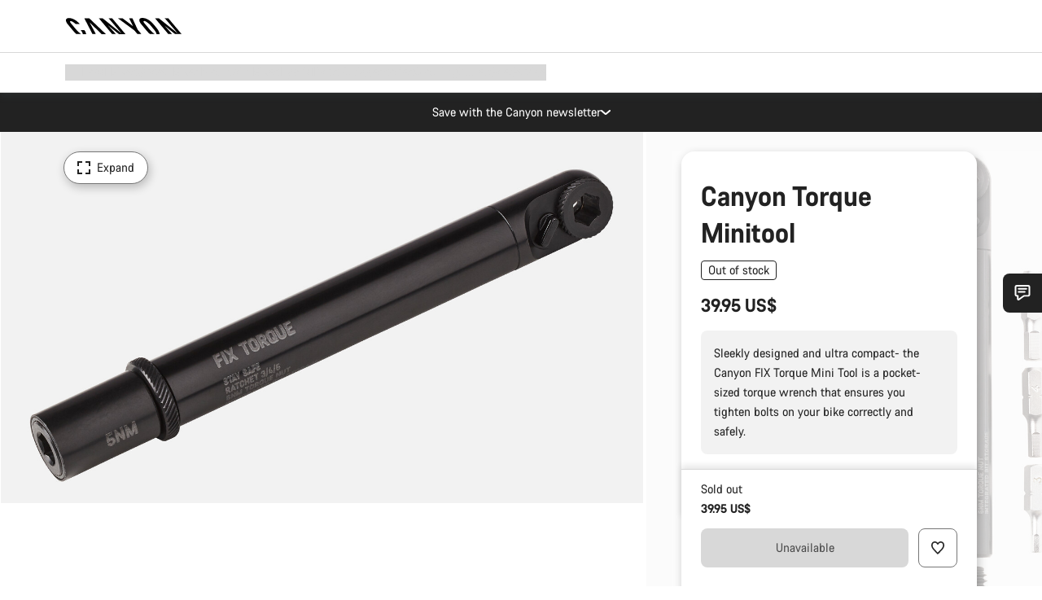

--- FILE ---
content_type: text/css
request_url: https://www.canyon.com/on/demandware.static/Sites-RoW-Site/-/en_ZM/v1764803558530/css/pageProductDetailStyle.css
body_size: 52517
content:
.accountBikeGarageModalAssembly{--product-grid-item-min-width:26.5rem}.canyonCetelemFinanceCalculator h1{font-size:3.6rem;font-variation-settings:"wght" 400;line-height:1em;margin:0}@media(min-width:991.5px){.canyonCetelemFinanceCalculator h1{font-size:4.8rem}}.canyonCetelemFinanceCalculator h1{font-variation-settings:"wght" 700;margin:56px 0 40px}.canyonCetelemFinanceCalculator h2{font-size:2.4rem;font-variation-settings:"wght" 400;line-height:1.25em;margin:0}@media(min-width:991.5px){.canyonCetelemFinanceCalculator h2{font-size:3.6rem}}.canyonCetelemFinanceCalculator h2{font-variation-settings:"wght" 700;margin:48px 0 32px}.canyonCetelemFinanceCalculator h3{font-size:2rem;font-variation-settings:"wght" 400;line-height:1.25em;margin:0}@media(min-width:991.5px){.canyonCetelemFinanceCalculator h3{font-size:2.4rem}}.canyonCetelemFinanceCalculator h3{font-variation-settings:"wght" 700;margin:40px 0 24px}.canyonCetelemFinanceCalculator h4{font-size:2rem;font-variation-settings:"wght" 400;line-height:1.25em;margin:0}@media(min-width:991.5px){.canyonCetelemFinanceCalculator h4{font-size:2.4rem}}.canyonCetelemFinanceCalculator h4{margin:32px 0 24px}.canyonCetelemFinanceCalculator h5{font-size:1.6rem;font-variation-settings:"wght" 400;line-height:1.5em}@media(min-width:991.5px){.canyonCetelemFinanceCalculator h5{font-size:2rem;line-height:1.5em}}.canyonCetelemFinanceCalculator h5,.canyonCetelemFinanceCalculator h6{font-variation-settings:"wght" 700;margin:32px 0 16px}.canyonCetelemFinanceCalculator p{margin:16px 0}.canyonCetelemFinanceCalculator a{-webkit-appearance:none;-moz-appearance:none;appearance:none;background:transparent;border:0;color:currentcolor;cursor:pointer;display:inline;font-size:inherit;line-height:inherit;padding:0;text-align:left;text-decoration:underline;text-decoration-color:rgba(0,0,0,.4);transition:color .3s cubic-bezier(.19,1,.22,1)}@media(hover:hover){.canyonCetelemFinanceCalculator a:hover{background-color:hsla(0,0%,100%,0);text-decoration-color:currentcolor}}.canyonCetelemFinanceCalculator a:active{background-color:hsla(0,0%,100%,0);text-decoration-color:currentcolor}.canyonCetelemFinanceCalculator ol{counter-reset:number-item;list-style:none;margin:16px 0;padding:0}.canyonCetelemFinanceCalculator ol li{padding-bottom:32px}.canyonCetelemFinanceCalculator ol li:last-child{padding-bottom:0}.canyonCetelemFinanceCalculator ol li{min-height:1.5em;padding-bottom:0;padding-left:40px;position:relative}.canyonCetelemFinanceCalculator ol li:before{content:counter(number-item);font-size:inherit;left:0;line-height:inherit}.canyonCetelemFinanceCalculator ol li{counter-increment:number-item;padding-left:calc(2em + 10px)}.canyonCetelemFinanceCalculator ol li:not(:last-child){margin-bottom:8px}.canyonCetelemFinanceCalculator ol li:before{align-items:center;content:counter(number-item) ".";display:flex;height:1.5em;justify-content:center;left:8px;position:absolute;top:0;width:1em}.canyonCetelemFinanceCalculator ul{list-style:none;margin:16px 0;padding:0}.canyonCetelemFinanceCalculator ul li{padding-bottom:32px}.canyonCetelemFinanceCalculator ul li:last-child{padding-bottom:0}.canyonCetelemFinanceCalculator ul li{min-height:1.5em;padding-bottom:0;padding-left:40px;position:relative}.canyonCetelemFinanceCalculator ul li:before{content:"•";font-size:inherit;font-variation-settings:"wght" 900;left:16px;line-height:inherit;position:absolute;top:-.1em}.canyonCetelemFinanceCalculator ul li{padding-left:32px}.canyonCetelemFinanceCalculator ul li:not(:last-child){margin-bottom:8px}.canyonCetelemFinanceCalculator h1:first-child,.canyonCetelemFinanceCalculator h2:first-child,.canyonCetelemFinanceCalculator h3:first-child,.canyonCetelemFinanceCalculator h4:first-child,.canyonCetelemFinanceCalculator h5:first-child,.canyonCetelemFinanceCalculator h6:first-child,.canyonCetelemFinanceCalculator ol:first-child,.canyonCetelemFinanceCalculator p:first-child,.canyonCetelemFinanceCalculator ul:first-child{margin-top:0}.canyonCetelemFinanceCalculator h1:last-child,.canyonCetelemFinanceCalculator h2:last-child,.canyonCetelemFinanceCalculator h3:last-child,.canyonCetelemFinanceCalculator h4:last-child,.canyonCetelemFinanceCalculator h5:last-child,.canyonCetelemFinanceCalculator h6:last-child,.canyonCetelemFinanceCalculator ol:last-child,.canyonCetelemFinanceCalculator p:last-child,.canyonCetelemFinanceCalculator ul:last-child{margin-bottom:0}.canyonCetelemFinanceCalculator__container{padding-left:16px;padding-right:16px}@media(min-width:767.5px){.canyonCetelemFinanceCalculator__container{padding-left:28px;padding-right:28px}}@media(min-width:991.5px){.canyonCetelemFinanceCalculator__container{padding-left:40px;padding-right:40px}}@media(min-width:1199.5px){.canyonCetelemFinanceCalculator__container{padding-left:80px;padding-right:80px}}.canyonCetelemFinanceCalculator__container{margin-left:auto;margin-right:auto;max-width:1440px;min-width:320px;width:100%}.canyonCetelemFinanceCalculator__row{display:flex;flex-wrap:wrap;margin-left:-8px;margin-right:-8px;width:calc(100% + 16px)}.canyonCetelemFinanceCalculator__inner{padding-left:8px;padding-right:8px;width:100%}@media(min-width:767.5px){.canyonCetelemFinanceCalculator__inner{padding-left:8px;padding-right:8px;width:100%}}@media(min-width:991.5px){.canyonCetelemFinanceCalculator__inner{padding-left:8px;padding-right:8px;width:100%}}@media(min-width:1199.5px){.canyonCetelemFinanceCalculator__inner{margin-left:8.33333%;padding-left:8px;padding-right:8px;width:83.33333%}}@media(min-width:1439.5px){.canyonCetelemFinanceCalculator__inner{margin-left:16.66667%;padding-left:8px;padding-right:8px;width:66.66667%}}.canyonCetelemFinanceCalculator .e_colorCtl{color:#222!important}.canyonCetelemFinanceCalculator .eCalculadoraCetelem-slider{color:#222;font-size:1.6rem;font-variation-settings:"wght" 400;line-height:1.5em;margin:0;padding:0;width:100%}.canyonCetelemFinanceCalculator .eCalculadoraCetelem-slider *{font-family:CanyonWeb,Arial,Helvetica,sans-serif!important}.canyonCetelemFinanceCalculator .eCalculadoraCetelem-slider.segundoElemento{margin-top:16px}.canyonCetelemFinanceCalculator .eCalculadoraCetelem-slider.segundoElemento .e_colorCtl{color:#767676!important}.canyonCetelemFinanceCalculator .eCalculadoraCetelem-slider .bloqueTitulo{font-variation-settings:"wght" 700;font-weight:inherit;margin-top:1.8rem;padding-right:8px}.canyonCetelemFinanceCalculator .eCalculadoraCetelem-slider .bloqueCuotaCtl{align-items:center;background-color:#d8d8d8;border-radius:0;display:flex;flex-flow:row nowrap;float:none;gap:8px;height:auto;justify-content:center;padding:.6rem 8px;position:relative;width:18rem}.canyonCetelemFinanceCalculator .eCalculadoraCetelem-slider .bloqueCuotaCtl .numCuotasCtl,.canyonCetelemFinanceCalculator .eCalculadoraCetelem-slider .bloqueCuotaCtl .totalFinanciarCtl{float:none;margin:.6rem 0}.canyonCetelemFinanceCalculator .eCalculadoraCetelem-slider .tipoValorCampo{float:none;margin:0}.canyonCetelemFinanceCalculator .eCalculadoraCetelem-slider input.inputCtl{border:none;border-radius:.4rem;font-size:1.6rem;font-variation-settings:"wght" 400;height:inherit;line-height:1.5em;margin-bottom:0;margin-left:0;margin-top:0;padding:4px 8px;text-align:right;width:10rem}.canyonCetelemFinanceCalculator .eCalculadoraCetelem-slider .izdaSlider{float:none;margin-top:0;padding-right:12px;width:8rem}.canyonCetelemFinanceCalculator .eCalculadoraCetelem-slider .dchaSlider{float:none;margin-top:0;padding-left:12px;width:8rem}.canyonCetelemFinanceCalculator .eCalculadoraCetelem-slider .noUi-background{background-color:#fff}.canyonCetelemFinanceCalculator .eCalculadoraCetelem-slider .noUi-target.noUi-connect{background-color:#d8d8d8!important}.canyonCetelemFinanceCalculator .eCalculadoraCetelem-slider .noUi-horizontal .noUi-handle{background-color:#222!important;transition:background-color .3s cubic-bezier(.19,1,.22,1)}.canyonCetelemFinanceCalculator .eCalculadoraCetelem-slider .noUi-horizontal .noUi-handle:active,.canyonCetelemFinanceCalculator .eCalculadoraCetelem-slider .noUi-horizontal .noUi-handle:focus,.canyonCetelemFinanceCalculator .eCalculadoraCetelem-slider .noUi-horizontal .noUi-handle:hover{background-color:#ff6800!important;opacity:1}.canyonCetelemFinanceCalculator .eCalculadoraCetelem-slider .bloqueFinanciacionCtl{align-items:center;background-color:#f2f2f2;display:flex;flex-flow:row nowrap;float:none;justify-content:flex-start;min-height:100%;padding:.6rem 16px}.canyonCetelemFinanceCalculator .eCalculadoraCetelem-slider .bloqueFinanciacionCtl .sliderValueCtl{float:none;margin-left:-170px;padding-bottom:16px;padding-left:170px;padding-top:16px}.canyonCetelemFinanceCalculator .eCalculadoraCetelem-slider .rangoCtl{align-items:stretch;background:none;border-radius:.8rem;display:flex;flex-flow:row nowrap;justify-content:flex-start;margin-bottom:16px;overflow:hidden}.canyonCetelemFinanceCalculator .eCalculadoraCetelem-slider .rangoCtl.info .bloqueCuotaCtl{font-size:2rem;font-variation-settings:"wght" 700;line-height:3.2rem;padding-bottom:12px;padding-top:12px;text-align:center}.canyonCetelemFinanceCalculator .eCalculadoraCetelem-slider .rangoCtl.info .bloqueFinanciacionCtl{display:block;min-height:100%;padding:12px 16px}.canyonCetelemFinanceCalculator .eCalculadoraCetelem-slider .cont_bloqueFinanciacionCtl{background-color:#f2f2f2;float:none;margin-left:0;padding-left:0;width:calc(100% - 18rem)}.canyonCetelemFinanceCalculator .eCalculadoraCetelem-slider.unaColumna .bloqueCuotaCtl{background-color:#d8d8d8;border-bottom:0;border-radius:0;float:none;height:auto;padding:.6rem 8px;text-align:center;width:100%}.canyonCetelemFinanceCalculator .eCalculadoraCetelem-slider.unaColumna .cont_bloqueFinanciacionCtl{float:none;margin:0;padding:0;width:100%}.canyonCetelemFinanceCalculator .eCalculadoraCetelem-slider.unaColumna .rangoCtl{flex-direction:column}.canyonCetelemFinanceCalculator .eCalculadoraCetelem-slider.unaColumna .rangoCtl.info .bloqueCuotaCtl{font-size:2rem;padding-bottom:12px;padding-top:12px}.modal #eCalculadoraCetelemDiv .eCalculadoraCetelem-combo{color:#222!important;font-family:CanyonWeb,Arial,Helvetica,sans-serif;font-size:1.6rem!important;font-variation-settings:"wght" 400;line-height:1.5em!important}@media(min-width:399.5px){.modal #eCalculadoraCetelemDiv .eCalculadoraCetelem-combo{font-size:2rem!important;line-height:1.5em!important}}.modal #eCalculadoraCetelemDiv .eCalculadoraCetelem-combo .calculadora-enc{max-width:none!important;min-width:auto!important}.modal #eCalculadoraCetelemDiv .eCalculadoraCetelem-combo .encabezado-enc{margin-bottom:12px!important;text-align:left}.modal #eCalculadoraCetelemDiv .eCalculadoraCetelem-combo .calc-container-enc{background:#f2f2f2!important;border:1px solid #d8d8d8!important;border-radius:.8rem;height:auto!important}.modal #eCalculadoraCetelemDiv .eCalculadoraCetelem-combo .calc-content-enc{-moz-column-gap:.2em;column-gap:.2em;padding-left:16px;padding-right:16px}.modal #eCalculadoraCetelemDiv .eCalculadoraCetelem-combo span.cuota-enc{font-size:2rem!important;line-height:1.5em!important}@media(min-width:399.5px){.modal #eCalculadoraCetelemDiv .eCalculadoraCetelem-combo span.cuota-enc{font-size:2.4rem!important;line-height:1.5em!important}}.modal #eCalculadoraCetelemDiv .eCalculadoraCetelem-combo select.meses-enc{background:#fff!important;border:1px solid #4c4c4c!important;border-radius:.8rem!important;color:#222!important;font-family:CanyonWeb,Arial,Helvetica,sans-serif!important;height:4rem!important;max-width:none!important;padding:unset!important;padding-left:8px!important;text-align:center!important;transition:color .25s cubic-bezier(.19,1,.22,1),border-color .25s cubic-bezier(.19,1,.22,1),background-color .25s cubic-bezier(.19,1,.22,1)!important}@media(hover:hover){.modal #eCalculadoraCetelemDiv .eCalculadoraCetelem-combo select.meses-enc:hover{border-color:#000}}.modal #eCalculadoraCetelemDiv .eCalculadoraCetelem-combo footer.legal-enc{color:#4c4c4c!important;font-size:1.2rem!important;line-height:1.5em!important;margin-top:8px;text-align:left}.modal #eCalculadoraCetelemDiv .eCalculadoraCetelem-combo footer.legal-enc b,.modal #eCalculadoraCetelemDiv .eCalculadoraCetelem-combo footer.legal-enc strong{font-variation-settings:"wght" 400}.modal #eCalculadoraCetelemDiv .eCalculadoraCetelem-combo a.legal-vermas{-webkit-appearance:none;-moz-appearance:none;appearance:none;background:transparent;border:0;color:currentcolor;cursor:pointer;display:inline;font-size:inherit;line-height:inherit;padding:0;text-align:left;text-decoration:underline;text-decoration-color:rgba(0,0,0,.4);transition:color .3s cubic-bezier(.19,1,.22,1)}@media(hover:hover){.modal #eCalculadoraCetelemDiv .eCalculadoraCetelem-combo a.legal-vermas:hover{background-color:hsla(0,0%,100%,0);text-decoration-color:currentcolor}}.modal #eCalculadoraCetelemDiv .eCalculadoraCetelem-combo a.legal-vermas:active{background-color:hsla(0,0%,100%,0);text-decoration-color:currentcolor}.modal #eCalculadoraCetelemDiv .eCalculadoraCetelem-combo a.legal-vermas{color:#222!important;font-weight:400!important}.modal #eCalculadoraCetelemDiv .eCalculadoraCetelem-combo .txt_underline{font-variation-settings:"wght" 700;text-decoration:none!important}.contentForm{padding-left:16px;padding-right:16px}@media(min-width:767.5px){.contentForm{padding-left:28px;padding-right:28px}}@media(min-width:991.5px){.contentForm{padding-left:40px;padding-right:40px}}@media(min-width:1199.5px){.contentForm{padding-left:80px;padding-right:80px}}.contentForm{margin-left:auto;margin-right:auto;max-width:1440px;min-width:320px;width:100%}@media(min-width:767.5px){.contentForm__row{align-items:flex-start;display:flex;flex-wrap:wrap;margin-left:-8px;margin-right:-8px;width:calc(100% + 16px)}}.contentForm__row--contactAttachments{margin-bottom:32px;margin-top:64px}@media(min-width:767.5px){.contentForm__row--contactAttachments{margin-top:56px}}.contentForm__photosRow{display:flex;flex-wrap:wrap;margin-left:-8px;margin-right:-8px;width:calc(100% + 16px);width:100%}.contentForm__photosRow__contactus{width:auto}.contentForm__addCta{align-items:center;display:flex;flex-flow:row nowrap;height:-moz-fit-content;height:fit-content;justify-content:center;margin:auto}.contentForm__addCtaIcon{color:#222;height:1.6rem;margin-right:8px;padding:3px;pointer-events:none;transition:transform .25s cubic-bezier(.19,1,.22,1);width:1.6rem}.contentForm__container{width:100%}@media(min-width:767.5px){.contentForm__container{margin-left:12.5%;padding-left:8px;padding-right:8px;width:75%}}@media(min-width:991.5px){.contentForm__container{margin-left:25%;padding-left:8px;padding-right:8px;width:50%}}.contentForm__eyebrow{padding-bottom:16px}.contentForm__heading{padding-bottom:24px}@media(min-width:991.5px){.contentForm__heading{padding-bottom:32px}}.contentForm__description{padding-bottom:16px}@media(min-width:767.5px){.contentForm__description{padding-bottom:32px}}.contentForm__contentColumn{display:flex;flex-direction:column}@media(min-width:767.5px){.contentForm__contentColumn{padding-left:8px;padding-right:8px;width:50%}}@media(min-width:991.5px){.contentForm__contentColumn{padding-left:8px;padding-right:8px;width:50%}}.contentForm__inputContainerRow{padding-bottom:32px}@media(min-width:767.5px){.contentForm__inputContainerRow{margin-right:50%;padding-bottom:64px;padding-left:8px;padding-right:8px;width:50%}}@media(min-width:991.5px){.contentForm__inputContainerRow{margin-right:50%;padding-left:8px;padding-right:8px;width:50%}}.contentForm__inputContainer{display:flex;flex-direction:column}@media(max-width:767.499px){.contentForm__inputContainer:not(:last-child){padding-bottom:32px}}@media(max-width:767.499px)and (min-width:767.5px){.contentForm__inputContainer:not(:last-child){padding-bottom:64px}}@media(min-width:767.5px){.contentForm__inputContainer{padding-left:8px;padding-right:8px;width:50%}}@media(min-width:991.5px){.contentForm__inputContainer{padding-left:8px;padding-right:8px;width:50%}}.contentForm__inputFieldsAligned{margin-top:auto}.contentForm__input{padding-bottom:32px}@media(min-width:767.5px){.contentForm__input{padding-bottom:48px;padding-left:8px;padding-right:8px;width:50%}}@media(min-width:991.5px){.contentForm__input{padding-left:8px;padding-right:8px;width:50%}}.contentForm__inputFull{padding-bottom:32px}@media(min-width:767.5px){.contentForm__inputFull{padding-bottom:48px}}.contentForm__inputFull{width:100%}@media(min-width:767.5px){.contentForm__inputFull{margin-right:0;padding-left:8px;padding-right:8px;width:100%}}@media(min-width:991.5px){.contentForm__inputFull{margin-right:0;padding-left:8px;padding-right:8px;width:100%}}.contentForm__checkbox{padding-bottom:32px}@media(min-width:767.5px){.contentForm__checkbox{padding-bottom:64px}}.contentForm__rates{display:flex;flex-direction:column;padding-top:16px}@media(min-width:767.5px){.contentForm__rates{margin-left:16.66667%;padding-left:8px;padding-right:8px;width:33.33333%}}@media(min-width:991.5px){.contentForm__rates{margin-left:16.66667%;padding-left:8px;padding-right:8px;width:33.33333%}}.contentForm__inputRow{padding-bottom:32px}@media(min-width:767.5px){.contentForm__inputRow{margin-right:50%;padding-bottom:48px;padding-left:8px;padding-right:8px;width:50%}}@media(min-width:991.5px){.contentForm__inputRow{margin-right:50%;padding-left:8px;padding-right:8px;width:50%}}.contentForm__agreement{padding-bottom:32px}@media(min-width:767.5px){.contentForm__agreement{padding-bottom:48px}}.contentForm__agreement{width:100%}@media(min-width:767.5px){.contentForm__agreement,.contentForm__submitWrapper{padding-left:8px;padding-right:8px}.contentForm__submitWrapper{width:33.33333%}}@media(min-width:991.5px){.contentForm__submitWrapper{padding-left:8px;padding-right:8px;width:33.33333%}}.contentForm__uploadButtonWrapper{padding-bottom:32px}@media(min-width:991.5px){.contentForm__uploadButtonWrapper{padding-bottom:40px}}.contentForm__uploadButtonWrapper{padding-left:8px;padding-right:8px;width:100%}@media(min-width:767.5px){.contentForm__uploadButtonWrapper{padding-left:8px;padding-right:8px;width:33.33333%}}@media(min-width:991.5px){.contentForm__uploadButtonWrapper{padding-left:8px;padding-right:8px;width:33.33333%}}.contentForm__photosWrapper{display:flex;flex-wrap:wrap;gap:16px;width:100%}@media(min-width:991.5px){.contentForm__photosWrapper{gap:0}}.contentForm__photoItem{align-items:stretch;display:flex;flex-flow:column nowrap;justify-content:flex-start;list-style:none;margin:0;padding:0 8px;position:relative;width:100%}@media(min-width:991.5px){.contentForm__photoItem{padding-left:8px;padding-right:8px;width:50%}.contentForm__photoItem:nth-of-type(n+3){padding-top:16px}.contentForm__photoItem:nth-of-type(n+3) .contentForm__photoOptionsWrapper{height:calc(100% - 16px);top:16px}}.contentForm__photoItemWrapper{align-items:center;border:1px solid #d8d8d8;border-radius:1.2rem;display:flex;flex-flow:column nowrap;flex-grow:1;justify-content:flex-start}@media(hover:hover){.contentForm__photoItemWrapper:hover{border-color:#4c4c4c}.contentForm__photoItemWrapper:hover .contentForm__photoOptionsWrapper{opacity:1;pointer-events:auto}}.contentForm__photoItemWrapper.error{border-color:#e20000}.contentForm__pictureWrapper{display:block;flex-grow:0;height:21.3rem;position:relative;width:100%}.contentForm__buttonWrapper{border-top:1px solid #d8d8d8;padding:16px;width:100%}@media(min-width:991.5px){.contentForm__buttonWrapper{border:0;padding:0}}.contentForm__pictureInnerWrapper{border-radius:1.2rem 1.2rem 0 0;display:flex;height:100%;justify-content:center;left:0;overflow:hidden;position:absolute;top:0;width:100%}@media(min-width:991.5px){.contentForm__pictureInnerWrapper{border-radius:1.2rem}}.contentForm__uploadImage{display:block;height:0;width:0}.contentForm__uploadImage.loaded{height:100%;-o-object-fit:cover;object-fit:cover;pointer-events:none;width:100%}.contentForm__photoOptionsWrapper{border-radius:1.2rem;height:100%;width:100%}@media(min-width:991.5px){.contentForm__photoOptionsWrapper{background:rgba(0,0,0,.2);opacity:0;pointer-events:none;position:absolute;top:0;transition:opacity .3s cubic-bezier(.19,1,.22,1);width:calc(100% - 16px)}}.contentForm__photoOptionButtonWrapper{align-items:center;display:flex;flex-flow:row nowrap;justify-content:flex-start;width:100%}@media(min-width:991.5px){.contentForm__photoOptionButtonWrapper{flex-direction:column;justify-content:center;position:absolute;top:8.5rem}}@media(min-width:1439.5px){.contentForm__photoOptionButtonWrapper{flex-direction:row}}.contentForm__photoOptionButton{align-items:center;display:flex;flex-flow:row nowrap;justify-content:center;width:-moz-max-content;width:max-content}.contentForm__photoOptionButton:first-child{margin-right:16px}@media(min-width:991.5px){.contentForm__photoOptionButton:first-child{margin-bottom:8px;margin-right:0}}@media(min-width:1439.5px){.contentForm__photoOptionButton:first-child{margin-bottom:0;margin-right:16px}}.contentForm__photoOptionButton .icon{height:1.6rem;margin-right:8px;width:1.6rem}.contentForm__submit{width:100%}.contentForm__saveButtonWrapper{display:flex;flex-wrap:wrap;margin-left:-8px;margin-right:-8px;width:calc(100% + 16px)}.contentForm__saveButtonWrapperInner{padding-left:8px;padding-right:8px;width:100%}@media(min-width:767.5px){.contentForm__saveButtonWrapperInner{min-width:50%;width:auto}}@media(min-width:991.5px){.contentForm__saveButtonWrapperInner{min-width:66.66667%}}@media(min-width:1199.5px){.contentForm__saveButtonWrapperInner{min-width:50%}}.contentForm__saveButton{width:100%}.contentForm__rateAmount{font-size:3.6rem;font-variation-settings:"wght" 400;line-height:1em;margin:0}@media(min-width:991.5px){.contentForm__rateAmount{font-size:4.8rem}}.contentForm__rateAmount{font-variation-settings:"wght" 700;padding-bottom:32px}.contentForm__contactUsDetails{margin-bottom:32px;padding-bottom:32px}.contentForm__disclaimer{color:#222;padding-top:24px}.financing__modalContent,.installments__modalContent{width:100%!important}.financing__calculator,.financing__conditions,.installments__calculator,.installments__conditions{margin-top:16px}.financing__calculatorIntro,.installments__calculatorIntro{margin-top:24px}.financing__installments,.installments__installments{margin-right:8px;white-space:nowrap}.financing__calculatorOutro,.installments__calculatorOutro{margin-bottom:16px;margin-top:16px}.financing__calculatorOutroSmall .nowrap,.installments__calculatorOutroSmall .nowrap{white-space:nowrap}.financing__formRow,.installments__formRow{margin-top:16px}@media(min-width:767.5px){.financing__formRow,.installments__formRow{margin-top:24px}}.financing__rateWrapper,.installments__rateWrapper{background:#f2f2f2;padding:32px 16px;text-align:center}@media(min-width:767.5px){.financing__rateWrapper,.installments__rateWrapper{padding-bottom:48px;padding-top:48px}}.financing__rateLabel,.installments__rateLabel{margin-bottom:12px}@media(min-width:767.5px){.financing__rateLabel,.installments__rateLabel{margin-bottom:16px}}.financing__rate,.installments__rate{font-variation-settings:"wght" 700;margin-bottom:32px}.financing__rateNote--padded,.installments__rateNote--padded{padding-top:24px}.financing__rateNote--taeg-rate,.installments__rateNote--taeg-rate{font-size:2.4rem;font-variation-settings:"wght" 400;line-height:1.25em;margin:0}@media(min-width:991.5px){.financing__rateNote--taeg-rate,.installments__rateNote--taeg-rate{font-size:3.6rem}}.financing__rateNote--taeg-rate,.installments__rateNote--taeg-rate{display:inline-block;font-variation-settings:"wght" 700;vertical-align:middle}.financing__rateNote--largeBold b,.installments__rateNote--largeBold b{font-size:2rem;line-height:1.5em}.notifyMe__form .errorMessage,.notifyMe__form .successMessage,.notifyMe__input{margin-bottom:16px}@media(min-width:767.5px){.notifyMe__input{max-width:50%}}.notifyMe__buttonRow{margin-bottom:0;margin-top:0}.notifyMe__submitWrapper{margin-bottom:16px}@media(min-width:767.5px){.notifyMe__submitWrapper{max-width:50%}}.notifyMe__buttonRow:last-child .notifyMe__submitWrapper{margin-bottom:0}.notifyMe__disclaimer{font-size:1.2rem;font-variation-settings:"wght" 400;line-height:1.5em}.notifyMe__disclaimer .link{white-space:nowrap}.notifyMe__disclaimer .link:after{margin-top:-4px}.productGrid__container,.productGrid__footer,.productGrid__title,.productGrid__viewMore,.productGrid__wrapper{margin-left:auto;margin-right:auto;max-width:1440px;min-width:320px;padding-left:16px;padding-right:16px;width:100%}@media(min-width:767.5px){.productGrid__container,.productGrid__footer,.productGrid__title,.productGrid__viewMore,.productGrid__wrapper{padding-left:28px;padding-right:28px}}@media(min-width:991.5px){.productGrid__container,.productGrid__footer,.productGrid__title,.productGrid__viewMore,.productGrid__wrapper{padding-left:40px;padding-right:40px}}@media(min-width:1199.5px){.productGrid__container,.productGrid__footer,.productGrid__title,.productGrid__viewMore,.productGrid__wrapper{padding-left:80px;padding-right:80px}}.productGrid__container .productGrid__container,.productGrid__container .productGrid__footer,.productGrid__container .productGrid__title,.productGrid__container .productGrid__viewMore,.productGrid__container .productGrid__wrapper,.searchResultsPage__productGrid .productGrid__container,.searchResultsPage__productGrid .productGrid__footer,.searchResultsPage__productGrid .productGrid__title,.searchResultsPage__productGrid .productGrid__viewMore,.searchResultsPage__productGrid .productGrid__wrapper{margin-left:0;margin-right:0;max-width:none;min-width:auto;padding-left:0;padding-right:0}.productGrid__title{font-size:1.6rem;font-variation-settings:"wght" 400;line-height:1.5em}@media(min-width:991.5px){.productGrid__title{font-size:2rem;line-height:1.5em}}.productGrid__title{font-variation-settings:"wght" 700;padding-bottom:24px}@media(min-width:767.5px){.productGrid__title{padding-bottom:64px}}@media(min-width:991.5px){.productGrid__title{padding-bottom:96px}}.productGrid__title{text-align:center}.productGrid__inner{position:relative}.productGrid__wrapper{padding-top:1px;transition:padding .7s cubic-bezier(.19,1,.22,1)}@media(min-width:767.5px){.productFilters__expanded.is-filtersExpanded~* .productGrid__wrapper,.productFilters__expanded.is-filtersExpanded~.productGrid__wrapper{padding-left:calc(25.7rem + 16px)}}@media(min-width:991.5px){.productFilters__expanded.is-filtersExpanded~* .productGrid__wrapper,.productFilters__expanded.is-filtersExpanded~.productGrid__wrapper{padding-left:calc(26.2rem + 16px)}}@media(min-width:1199.5px){.productFilters__expanded.is-filtersExpanded~* .productGrid__wrapper,.productFilters__expanded.is-filtersExpanded~.productGrid__wrapper{padding-left:calc(27.8rem + 16px)}}@media(min-width:1439.5px){.productFilters__expanded.is-filtersExpanded~* .productGrid__wrapper,.productFilters__expanded.is-filtersExpanded~.productGrid__wrapper{padding-left:calc(30.6rem + 16px)}}.productGrid__list{display:grid;gap:16px;list-style:none;margin:0;padding:0}.productGrid__relativeContainer{position:relative}@supports selector(.productGrid__list:has(+ .productGrid__footer .productGrid__viewMore)){@media(min-width:767.5px){.productGrid .productGrid__footer,.productGrid:last-child .productGrid__footer{width:100%}}}.productGrid--bikes .productGrid__list,.productGrid__wrapper--bikes .productGrid__list{grid-template-columns:repeat(1,minmax(0,1fr))}@media(min-width:991.5px){.productGrid--bikes .productGrid__list,.productGrid__wrapper--bikes .productGrid__list{grid-template-columns:repeat(2,minmax(0,1fr))}}.productGrid--gear .productGrid__list,.productGrid__wrapper--gear .productGrid__list{grid-template-columns:repeat(auto-fill,minmax(min(var(--product-grid-item-min-width,264px),100%),1fr))}.productGrid__listItem{position:relative}.productGrid__viewMore{align-items:center;display:flex;flex-flow:row wrap;justify-content:center;padding-top:40px}@media(min-width:767.5px){.productGrid__viewMore{padding-top:64px}}.productGrid__viewMore .button{min-width:calc(-16px + 33.33333%)}@media(min-width:767.5px){.productGrid__viewMore .button{min-width:calc(-16px + 25%)}}@media(min-width:991.5px){.productGrid__viewMore .button{min-width:calc(-16px + 16.66667%)}}.productGrid__viewMore .noResultButton{margin-left:5px}@media(max-width:767.499px){.productGrid__viewMore--noResults{padding-top:24px}}@media(min-width:767.5px){.is-filtersExpanded .productGrid__viewMore--noResults{min-height:54rem}}.productGrid__viewMore--noResults:has(.productGrid__noResults){-moz-column-gap:16px;column-gap:16px;display:grid;grid-template-columns:repeat(6,1fr)}@media(min-width:767.5px){.productGrid__viewMore--noResults:has(.productGrid__noResults){grid-template-columns:repeat(8,1fr)}}@media(min-width:991.5px){.productGrid__viewMore--noResults:has(.productGrid__noResults){grid-template-columns:repeat(12,1fr)}}.productGrid__noResults{grid-column:span 6}@media(min-width:991.5px){.productGrid__noResults{grid-column:5/span 4}}.productGrid__noResultsContainer{align-items:flex-start;display:flex;flex-flow:column wrap;gap:24px;justify-content:flex-start}.productGrid__noResultsContainer p{font-size:1.6rem;font-variation-settings:"wght" 400;line-height:1.5em}@media(min-width:991.5px){.productGrid__noResultsContainer p{font-size:2rem;line-height:1.5em}}.productGrid__noResultsContainer p{margin:0}.productGrid__noResultsContent{align-items:flex-start;display:flex;flex-flow:column wrap;gap:4px;justify-content:flex-start}@media(max-width:767.499px){.productGrid__noResultsButton{width:100%}}.productGrid__noResultModalContent{align-items:center;display:flex;flex-flow:row wrap;justify-content:center;padding:80px}:host(:not(.range-slider__priceRefinement)) .range-slider{--pointer-width:4rem;--pointer-height:4rem;--pointer-bg:#222;--pointer-border:0;--pointer-border-hover:0;--pointer-border-focus:0;--pointer-bg-hover:#222;--pointer-bg-focus:#222;--pointer-shadow:none;--pointer-shadow-hover:none;--pointer-shadow-focus:none;--slider-bg:#767676;--panel-bg:#767676;--panel-bg-fill:#4c4c4c;--panel-bg-border-radius:2px;--height:0.4rem;order:-1;width:100%!important}:host(:not(.range-slider__priceRefinement)) .range-slider .container{padding:0}:host(:not(.range-slider__priceRefinement)) .range-slider-box .row{flex-wrap:wrap;justify-content:space-between}:host(:not(.range-slider__priceRefinement)) .range-slider-box .highlight-label,:host(:not(.range-slider__priceRefinement)) .range-slider-box .max-label,:host(:not(.range-slider__priceRefinement)) .range-slider-box .min-label{margin:16px 0 0;width:auto}:host(:not(.range-slider__priceRefinement)) .range-slider-box .highlight-label{color:#767676;max-width:200px;text-align:center}:host(:not(.range-slider__priceRefinement)) .range-slider-box .labels-row{display:none!important}:host(:not(.range-slider__priceRefinement)) .range-slider-box .panel{overflow:visible!important}:host(:not(.range-slider__priceRefinement)) .range-slider-box .panel:before{background-color:#d8d8d8;border-radius:14px;content:"";height:24px;left:var(--highlight-area-offset);opacity:.7;position:absolute;top:50%;transform:translateY(-50%);width:var(--highlight-area)}:host(:not(.range-slider__priceRefinement)) .range-slider-box .panel-fill{--panel-bg-border-radius:14px;height:12px!important;top:50%;transform:translateY(-50%)}:host(.range-slider__priceRefinement) .range-slider{--pointer-width:4rem;--pointer-height:4rem;--pointer-bg:#222;--pointer-border:0;--pointer-border-hover:0;--pointer-border-focus:0;--pointer-bg-hover:#222;--pointer-bg-focus:#222;--pointer-shadow:none;--pointer-shadow-hover:none;--pointer-shadow-focus:none;height:.4rem;--pointer-width:3.2rem;--pointer-height:3.2rem;--width:100%}:host(.range-slider__priceRefinement) .range-slider .mark-values{display:none}:host(.range-slider__priceRefinement) .range-slider .marks{top:-.6rem;z-index:10}:host(.range-slider__priceRefinement) .range-slider .marks .isDisabledSegment{background-color:#d8d8d8;height:.4rem;pointer-events:none;position:absolute;top:.6rem;transform:translateX(0);z-index:9}:host(.range-slider__priceRefinement) .range-slider-box{padding-left:16px;padding-right:16px}:host(.range-slider__priceRefinement) .range-slider-box .marks .mark{--marks-color:#fff!important;width:.4rem;z-index:9}:host(.range-slider__priceRefinement){width:100%!important}.simpleHeader{margin-bottom:48px}.simpleHeader__container{padding-left:16px;padding-right:16px}@media(min-width:767.5px){.simpleHeader__container{padding-left:28px;padding-right:28px}}@media(min-width:991.5px){.simpleHeader__container{padding-left:40px;padding-right:40px}}@media(min-width:1199.5px){.simpleHeader__container{padding-left:80px;padding-right:80px}}.simpleHeader__container{margin-left:auto;margin-right:auto;max-width:1440px;min-width:320px;width:100%}@media(min-width:767.5px){.simpleHeader__bodyWrapper,.simpleHeader__headline,.teaserTileGrid__header{max-width:75%}}@media(min-width:991.5px){.simpleHeader__bodyWrapper,.simpleHeader__headline,.teaserTileGrid__header{max-width:50%}}.simpleHeader__headline,.teaserTileGrid__header{font-size:2.4rem;font-variation-settings:"wght" 400;line-height:1.25em;margin:0}@media(min-width:991.5px){.simpleHeader__headline,.teaserTileGrid__header{font-size:3.6rem}}.simpleHeader__headline,.teaserTileGrid__header{font-variation-settings:"wght" 700;margin:0 0 32px}.simpleHeader__headline:last-child,.teaserTileGrid__header:last-child{margin-bottom:0}.simpleHeader__bodyWrapper{margin-bottom:64px}.simpleHeader__body{margin-bottom:16px}.simpleHeader__body:last-child{margin-bottom:0}.simpleHeader__buttonWrapper{align-items:stretch;display:flex;flex-flow:row wrap;justify-content:flex-start;margin:-8px}.simpleHeader__buttonWrapper .button{margin:8px}.simpleHeader__imageWrapper iframe,.simpleHeader__imageWrapper img,.simpleHeader__imageWrapper picture,.simpleHeader__imageWrapper video{display:block;width:100%}.simpleHeader__imageWrapper iframe,.simpleHeader__imageWrapper img,.simpleHeader__imageWrapper img[data-src].lazy:not(.loaded),.simpleHeader__imageWrapper img[data-srcset].lazy:not(.loaded),.simpleHeader__imageWrapper video{aspect-ratio:3/4;height:auto;-o-object-fit:cover;object-fit:cover;-o-object-position:center;object-position:center;overflow:hidden}@media(min-width:767.5px){.simpleHeader__imageWrapper iframe,.simpleHeader__imageWrapper img,.simpleHeader__imageWrapper img[data-src].lazy:not(.loaded),.simpleHeader__imageWrapper img[data-srcset].lazy:not(.loaded),.simpleHeader__imageWrapper video{aspect-ratio:1/1}}@media(min-width:991.5px){.simpleHeader__imageWrapper iframe,.simpleHeader__imageWrapper img,.simpleHeader__imageWrapper img[data-src].lazy:not(.loaded),.simpleHeader__imageWrapper img[data-srcset].lazy:not(.loaded),.simpleHeader__imageWrapper video{aspect-ratio:16/9}}.simpleHeader__imageCaption{display:block;margin:16px 0 0;text-align:right}.teaserTileGrid__sectionInner{margin-bottom:-96px;margin-top:-96px;overflow:hidden;padding-bottom:96px;padding-top:96px;width:100%}.teaserTileGrid__sectionInner--noSpacing{margin-bottom:0;margin-top:0;padding-bottom:0;padding-top:0}.teaserTileGrid__container{padding-left:16px;padding-right:16px}@media(min-width:767.5px){.teaserTileGrid__container{padding-left:28px;padding-right:28px}}@media(min-width:991.5px){.teaserTileGrid__container{padding-left:40px;padding-right:40px}}@media(min-width:1199.5px){.teaserTileGrid__container{padding-left:80px;padding-right:80px}}.teaserTileGrid__container{margin-left:auto;margin-right:auto;max-width:1440px;min-width:320px;width:100%}.modal:not(.is-fullScreen) .teaserTileGrid__container,.teaserTileGrid--noIndent .teaserTileGrid__container{margin-left:0;margin-right:0;max-width:none;min-width:auto;padding-left:0;padding-right:0}.teaserTileGrid__list{display:grid;gap:16px;grid-template-columns:repeat(auto-fill,minmax(min(var(--product-grid-item-min-width,31.4rem),100%),1fr));list-style:none;margin:0 0 40px;padding:0}.teaserTileGrid__listItem{position:relative}.teaserTileSeperatedContent__gridTile{align-items:stretch;background:#fff;border:1px solid #d8d8d8;border-radius:1.6rem;display:flex;flex-flow:column nowrap;height:100%;justify-content:flex-start;overflow:hidden;transition:border-color .3s cubic-bezier(.19,1,.22,1);width:100%}@media(hover:hover){.teaserTileSeperatedContent__gridTile:hover{border-color:#4c4c4c}.teaserTileSeperatedContent__gridTile:hover .teaserTileSeperatedContent__pictureWrapper .imageUnavailable__iconWrapper,.teaserTileSeperatedContent__gridTile:hover .teaserTileSeperatedContent__pictureWrapper img{transform:scale(1.05)}}.teaserTileSeperatedContent__mediaWrapper{position:relative}.teaserTileSeperatedContent__pictureWrapper{overflow:hidden;position:relative}.teaserTileSeperatedContent__pictureWrapper .imageUnavailable__iconWrapper,.teaserTileSeperatedContent__pictureWrapper img{aspect-ratio:16/9;display:block;height:auto;-o-object-fit:cover;object-fit:cover;transition:transform 2s cubic-bezier(.19,1,.22,1);width:100%}.teaserTileSeperatedContent__videoPlayButtonWrapper{align-items:flex-start;display:flex;flex-flow:column nowrap;height:100%;justify-content:flex-start;left:0;position:absolute;top:0;width:100%}.teaserTileSeperatedContent__videoPlayButton{align-items:center;background:transparent;border:0;border-radius:0;display:flex;flex-flow:row nowrap;height:100%;justify-content:center;padding:0;position:relative;width:100%}@media(hover:hover){.teaserTileSeperatedContent__videoPlayButton:not([disabled]):hover .teaserTileSeperatedContent__videoPlayButtonIcon{color:#767676}}.teaserTileSeperatedContent__videoPlayButtonInner{align-items:center;background:#fff;border-radius:50%;display:flex;flex-flow:row nowrap;height:4.8rem;justify-content:center;left:0;top:0;transition:transform .3s cubic-bezier(.19,1,.22,1);width:4.8rem}.teaserTileSeperatedContent__videoPlayButtonIcon{transform:translateX(.15em);transition:color .3s cubic-bezier(.19,1,.22,1)}.teaserTileSeperatedContent__videoSummary{align-items:stretch;display:flex;flex-flow:column nowrap;flex-grow:1;justify-content:space-between;padding:16px 16px 24px}.teaserTileSeperatedContent__videoSummaryBottom,.teaserTileSeperatedContent__videoSummaryTop{width:100%}.teaserTileSeperatedContent__videoSummaryTop{align-items:center;-moz-column-gap:8px;column-gap:8px;display:flex;flex-flow:row wrap;justify-content:normal;margin-bottom:8px;min-height:24px}.teaserTileSeperatedContent__videoSummaryBottom{flex-grow:1}.teaserTileSeperatedContent__videoDurationTag{background-color:#fff;border:1px solid;border-color:inherit;border-radius:.4rem;color:inherit;font-size:1.6rem;font-variation-settings:"wght" 400;height:auto;line-height:calc(1.5em - 2px);margin:0;min-width:8.5rem;padding:0 8px;transition:min-width .3s;width:-moz-fit-content;width:fit-content}.teaserTileSeperatedContent__videoDurationTagContentPlaceholder{visibility:hidden}.teaserTileSeperatedContent__videoDurationIcon{display:inline-block;height:1.2rem;margin-right:4px;transform:translateY(.1rem);width:1.2rem}.teaserTileSeperatedContent__heading{font-size:1.6rem;font-variation-settings:"wght" 400;line-height:1.5em}@media(min-width:991.5px){.teaserTileSeperatedContent__heading{font-size:2rem;line-height:1.5em}}.teaserTileSeperatedContent__heading{font-variation-settings:"wght" 700;margin:0}.simpleBulletList{list-style:none;margin:0;padding:0}.simpleBulletList>li{padding-bottom:16px;padding-left:12px;position:relative}.simpleBulletList>li:last-child{padding-bottom:0}.simpleBulletList>li:after{background:currentcolor;border-radius:50%;content:"";display:block;height:4px;left:0;position:absolute;top:calc(.75em - 2px);width:4px}.simpleBulletList--noItemSpacing>li{padding-bottom:0}.simpleBulletList--numbered{counter-reset:number-item}.simpleBulletList--numbered>li{counter-increment:number-item}.simpleBulletList--numbered>li:before{content:counter(number-item);font-size:inherit;left:0;line-height:inherit;position:absolute;top:0}.simpleBulletList--numbered>li:after{display:none}.productConfiguration__sizeFinder .sizeFinder:last-child,.sizeFinder--modal{margin-bottom:0}.productFilterGroup .sizeFinder{margin:0;padding:0 16px 16px}.sizeFinder__content{align-items:center;background:transparent;border:1px solid #d8d8d8;border-radius:.8rem;display:flex;flex-flow:row wrap;gap:16px;justify-content:flex-start;margin:0;padding:16px;width:100%}.sizeFinder__content--modal{background:none;border:none;border-radius:0;padding:0}.sizeFinder__content--marginBottom{margin-bottom:48px}.sizeFinder.is-suggestionVisible .sizeFinder__formElements{display:none}.sizeFinder__measurementScale{align-items:flex-start;display:flex;flex-flow:row nowrap;justify-content:space-between;padding-bottom:16px}.productFilterGroup .sizeFinder__measurementScale{flex-wrap:wrap}.sizeFinder__measurementScaleHeading{font-variation-settings:"wght" 700;padding-right:calc(18px + .8rem);padding-top:8px}.productFilterGroup .sizeFinder__measurementScaleHeading{font-size:1.6rem;font-variation-settings:"wght" 400;line-height:1.5em;margin:0 0 16px;padding:0;width:100%}.sizeFinder__measurementScaleButtonWrapper{align-items:stretch;display:flex;flex-flow:row nowrap;justify-content:flex-end}.productFilterGroup .sizeFinder__measurementScaleButtonWrapper{width:100%}.sizeFinder__measurementScaleButtonWrapper--left{justify-content:flex-start}.sizeFinder__measurementScaleButtonWrapper--center{align-items:center}.sizeFinder__explanationWrapper{margin-bottom:24px;margin-top:16px}.sizeFinder__measurementButton{-webkit-appearance:none;-moz-appearance:none;appearance:none;background:transparent;background-color:#f2f2f2;border:1px solid #d8d8d8;font-size:inherit;line-height:inherit;margin-left:-1px;padding:calc(2rem - .75em - 1px) 8px;position:relative;text-align:left;text-align:center;transition:color .3s cubic-bezier(.19,1,.22,1),background-color .3s cubic-bezier(.19,1,.22,1),border-color .3s cubic-bezier(.19,1,.22,1);white-space:nowrap;z-index:1}.sizeFinder__measurementButton:first-child{border-bottom-left-radius:.8rem;border-top-left-radius:.8rem}.sizeFinder__measurementButton:nth-child(2){border-bottom-right-radius:.8rem;border-top-right-radius:.8rem}@media(hover:hover){.sizeFinder__measurementButton:not(.sizeFinder__measurementButton--active):hover{background-color:#d8d8d8}}.sizeFinder__measurementButton--active{background-color:#222;border-color:#222;color:#f2f2f2;pointer-events:none;z-index:2}.sizeFinderWizard__inputGroup .sizeFinder__measurementButton{padding-bottom:calc(2.4rem - .75em - 1px);padding-top:calc(2.4rem - .75em - 1px)}.sizeFinder__title{font-size:2rem;font-variation-settings:"wght" 700;line-height:1.5em}.sizeFinder__measurementTitle{font-variation-settings:"wght" 700}.sizeFinder__measurementDisclaimer{margin:32px 0;padding-left:16px}.sizeFinder__measurementDisclaimer:after{content:none;display:none}.sizeFinder__measurement{display:inline-block;min-width:2.6rem}.sizeFinder__textContent>:last-child{margin-bottom:16px}.sizeFinder__textContent:empty{margin-bottom:0}.sizeFinder__inputWrapper{padding-bottom:8px}.sizeFinder__inputWrapper:last-child{padding-bottom:24px}.productFilterGroup .sizeFinder__inputWrapper{padding-bottom:16px}.sizeFinder__horizontalList{align-items:center;display:flex;flex-direction:column;justify-content:center}.sizeFinder__suggestionWrapper{overflow:hidden}.sizeFinder__suggestionWrapper .productConfiguration__options{border-bottom:none}.sizeFinder body{box-sizing:border-box;padding:30px}.sizeFinder .productConfiguration__options:not(.productConfiguration__options--twoSizesModal){border-bottom:none;padding-top:48px;position:relative}.sizeFinder .productConfiguration__options--twoSizesModal{border-bottom:none;padding-top:24px;position:relative}.sizeFinder__suggestion{margin-bottom:0;max-height:0;opacity:0;overflow:hidden;transition:all .5s cubic-bezier(.19,1,.22,1)}.sizeFinder.is-suggestionVisible .sizeFinder__suggestion{max-height:50rem;opacity:1}.sizeFinder__suggestions{margin:8px}.productFilterGroup .sizeFinder__suggestions{margin:16px}.productFilterGroup .sizeFinder__suggestions--isResultCopy{display:none}.sizeFinder__suggestionInner{background-color:#f2f2f2;border-radius:.8rem;padding:12px 16px}.productFilterGroup .sizeFinder__suggestionInner{align-items:flex-start;display:flex;flex-direction:column;gap:8px;padding:12px 16px}.productFilterGroup .sizeFinder__suggestionSizeWrapper{flex-grow:1}.sizeFinder__suggestionSizeWrapper:not(.is-sizeRefinementResult){pointer-events:none}.sizeFinder.is-suggestionVisible .sizeFinder__suggestionSizeWrapper{pointer-events:auto}.sizeFinderWizard__wizard .sizeFinder__measurements{font-variation-settings:"wght" 700}.sizeFinder__contentBottom,.sizeFinder__suggestionsContent,.sizeFinder__suggestionsContentNoResultsYet{margin:8px 0}.sizeFinder__suggestionsContentNoResultsYet{font-variation-settings:"wght" 700}.sizeFinder__ppsRefinementAccordion{background-color:#f2f2f2;border-radius:.8rem;margin:0 16px 16px;position:relative}.sizeFinder__ppsRefinementAccordionItemHeading{align-items:flex-start;-webkit-appearance:none;-moz-appearance:none;appearance:none;background:transparent;border:0;cursor:pointer;display:flex;flex-flow:row nowrap;font-size:inherit;font-variation-settings:"wght" 700;justify-content:flex-start;line-height:inherit;margin:0;padding:16px calc(24px + 1.4rem) 16px 16px;position:relative;text-align:left;transition:color .3s cubic-bezier(.19,1,.22,1);width:100%}@media(hover:hover){.sizeFinder__ppsRefinementAccordionItemHeading:hover{color:#767676}}.sizeFinder__ppsRefinementAccordionItemIcon{right:16px}.sizeFinder__suggestionHeadline{font-variation-settings:"wght" 700}.sizeFinderWizard__wizard .sizeFinder__suggestionHeadline,.sizeFinder__otherFittingBikesHeadline,.sizeFinder__suggestionSizeText{font-size:2rem;font-variation-settings:"wght" 700;line-height:1.5em}.sizeFinder__suggestionSizeText{display:flex;padding-right:24px;text-transform:uppercase}.sizeFinder__suggestionSizeText:empty{padding-right:0}.sizeFinder__otherFittingBikes{border-top:1px solid #d8d8d8;padding-top:16px;width:100%}.sizeFinder__otherFittingBikes .custom-loader{height:12rem;width:12rem}.sizeFinder__otherFittingBikesHeadline{margin-bottom:8px}.sizeFinder__suggestionSizeIcon{display:block;height:1.6rem;margin-right:16px;margin-top:.3rem;width:1.6rem}.sizeFinder__suggestionDescriptionWrapper{flex-grow:1;pointer-events:none}.sizeFinder.is-suggestionVisible .sizeFinder__suggestionDescriptionWrapper{pointer-events:auto}.sizeFinder__suggestionDescription{padding-bottom:16px}.sizeFinder__suggestionDescription:last-child{padding-bottom:0}.sizeFinder__suggestionDescription.is-hidden{display:none}.sizeFinder__otherFittingBikesButtonPLP{margin-top:16px}.sizeFinder__suggestionActions{text-align:center}.productFilterGroup .sizeFinder__purchaseButton,.productFilterGroup .sizeFinder__submitButton{padding-left:16px;padding-right:16px;width:100%}.sizeFinder__submitButton--resetPPS{margin-top:8px}.productFilterGroup .sizeFinder__submitButton--resetPPS{width:100%}.sizeFinder.is-suggestionVisible .sizeFinder__submitButton,.sizeFinder:not(.is-suggestionVisible) .sizeFinder__purchaseButton{display:none}.sizeFinder__resetSuggestionButtonWrapper{margin-top:12px;text-align:left;width:100%}.sizeFinder:not(.is-suggestionVisible) .sizeFinder__resetSuggestionButtonWrapper{display:none}.sizeFinder__inputDescription{padding-top:8px}.sizeFinder__inputDescriptionButtonWrapper{text-align:right}.sizeFinder__inputDescriptionButton{line-height:1.25em}.sizeFinder__explainAccordion{margin-top:64px}@media(min-width:767.5px){.sizeFinder__explainAccordion{margin-top:96px}}.sizeFinder__explainationItem{width:100%}.sizeFinder__explainationHeading{font-size:2.4rem;font-variation-settings:"wght" 400;line-height:1.25em;margin:0}@media(min-width:991.5px){.sizeFinder__explainationHeading{font-size:3.6rem}}.sizeFinder__explainationHeading{padding-bottom:24px}@media(min-width:991.5px){.sizeFinder__explainationHeading{padding-bottom:32px}}.sizeFinder__explainationContent{display:flex;flex-wrap:wrap;flex-wrap:nowrap;margin-left:-8px;margin-right:-8px;width:calc(100% + 16px)}@media(max-width:767.499px){.sizeFinder__explainationImageWrapper{order:1}}@media(min-width:0){.sizeFinder__explainationImageWrapper{max-width:13.6rem;padding-bottom:48px;padding-left:8px;padding-right:8px;width:100%}}@media(min-width:767.5px){.sizeFinder__explainationImageWrapper{max-width:none;padding-bottom:0;padding-left:8px;padding-right:8px;width:33.33333%}}@media(min-width:991.5px){.sizeFinder__explainationImageWrapper{padding-left:8px;padding-right:8px;width:33.33333%}}.sizeFinder__explainationImage{display:block;height:auto;width:100%}@media(min-width:767.5px){.sizeFinder__explainationImage{height:auto;margin-left:auto;max-height:30rem;max-width:100%;width:auto}}.sizeFinder__explainationTextWrapper{flex-grow:1}@media(max-width:767.499px){.sizeFinder__explainationTextWrapper{order:2}}@media(min-width:0){.sizeFinder__explainationTextWrapper{padding-left:8px;padding-right:8px;width:100%}}@media(min-width:767.5px){.sizeFinder__explainationTextWrapper{padding-left:8px;padding-right:48px;width:66.66667%}}@media(min-width:991.5px){.sizeFinder__explainationTextWrapper{padding-left:8px;padding-right:48px;width:66.66667%}}.sizeFinder__explainationTextWrapper ol{padding-left:16px}@supports(hanging-punctuation:first) and (-webkit-appearance:none){.sizeFinder__explainationTextWrapper ol{padding-left:24px}}.sizeFinder__explainationTextWrapper ol:first-child,.sizeFinder__explainationTextWrapper ul:first-child{margin-top:0}.sizeFinder__lazyLoaderSection:not(.js-lazyComponentLoaded){z-index:0}.sizeFinder__modalMeasurementOverview{margin-top:32px}.sizeFinder__assetTrigger{display:block;width:-moz-fit-content;width:fit-content}.js-twosizemodal-container-hidden{display:none}.sizeFinderWizardControls{display:flex;flex-wrap:wrap;padding:16px 0 8px}.sizeFinderWizardControls__inner{display:flex;justify-content:space-between;padding-top:16px;width:100%}.sizeFinderWizardControls__next,.sizeFinderWizardControls__prev{align-items:center;display:flex;pointer-events:auto}.sizeFinderWizardControls__prev .icon{transform:rotate(90deg) translateY(1px)}.sizeFinderWizardControls__next .icon{transform:rotate(-90deg) translateY(1px)}.sizeFinderWizardControls__progress{bottom:0;left:0;position:absolute}.modal .sizeFinderWizardControls{padding:8px 0 16px}.sizeFinderWizardTeaser{background-color:#f2f2f2;border-radius:.8rem;padding:12px 16px}.productFilterGroup .sizeFinderWizardTeaser{margin:0 16px 16px}.sizeFinderWizardTeaser__explain{align-items:center;display:flex;gap:16px}.productFilterGroup .sizeFinderWizardTeaser__explain{flex-direction:column;justify-content:flex-start}.sizeFinderWizardTeaser__explainIconText{display:flex;flex-grow:1;gap:16px}.productFilterGroup .sizeFinderWizardTeaser__explainIconText{max-width:100%}.sizeFinderWizardTeaser__explainText{flex-grow:1}.sizeFinderWizardTeaser__explainText--login{margin-bottom:8px}.sizeFinderWizardTeaser__explainIcon{height:4.8rem;min-width:4.8rem;width:4.8rem}@media(min-width:767.5px){.productFilterGroup .sizeFinderWizardTeaser__explainIcon{display:none}}@media(min-width:1439.5px){.productFilterGroup .sizeFinderWizardTeaser__explainIcon{display:block}}.sizeFinderWizardTeaser__explainButton{white-space:nowrap}.sizeFinderWizardTeaser__standalone>*{margin-bottom:16px}.sizeFinderWizardTeaser__standalone--content .sizeFinder__suggestionDescription{display:none}.sizeFinderWizardTeaser__login{background-color:#dae4e9;border-radius:.8rem;margin-bottom:16px;padding:16px}.sizeFinderWizardTeaser .sizeFinder{display:none}.sizeFinderWizardTeaser .sizeFinder__content{border:none;padding:0}.sizeFinderWizardTeaser .sizeFinder__purchaseButton{margin-bottom:16px}.sizeFinderWizardTeaser .sizeFinder__chartsTrigger,.sizeFinderWizardTeaser .sizeFinder__otherFittingBikes{display:none}.modal:not(.is-fullScreen).sizeFinderWizardModal .modal__header{padding-top:24px}.modal:not(.is-fullScreen).sizeFinderWizardModal .productSliderDefault{background:#fff;margin-top:0}.modal:not(.is-fullScreen).sizeFinderWizardModal .productSliderDefault:after,.modal:not(.is-fullScreen).sizeFinderWizardModal .productSliderDefault:before{content:none;display:none}.modal:not(.is-fullScreen).sizeFinderWizardModal .productSliderDefault__slide{min-width:0}.sizeFinderWizard__view{min-width:var(--view-width);padding-bottom:24px;padding-top:24px}@media(min-width:767.5px){.sizeFinderWizard__view{padding-bottom:40px;padding-top:40px}}.sizeFinderWizard__viewManager{display:flex;gap:10rem;transform:translateX(var(--translate-x));width:var(--view-manager-width)}@media(min-width:767.5px){.sizeFinderWizard__inputs{margin-right:32px;order:-1;width:100%}}.sizeFinderWizard__inputWrapper .inputText__labelText{color:#222;font-size:1.2rem;line-height:1.25em;top:1px}.sizeFinderWizard__inputGroup{align-items:flex-end;display:flex;justify-content:space-between}.sizeFinderWizard__inputGroup .sizeFinderWizard__inputWrapper{margin-right:16px;width:100%}.sizeFinderWizard__progress{margin-left:-16px;margin-right:-16px;width:calc(100% + 32px)}@media(min-width:767.5px){.sizeFinderWizard__progress{margin-left:-16px8px;margin-right:-16px-8px;width:calc(100% + 48px)}}.sizeFinderWizard__result{margin-bottom:16px;min-height:30rem}.sizeFinderWizard__result:last-child{margin-bottom:24px}.sizeFinderWizard__resultCtas{display:flex;flex-direction:column;gap:16px}@media(min-width:767.5px){.sizeFinderWizard__resultCtas{flex-direction:row}}.sizeFinderWizard__fittingBikesSlider{border-bottom:1px solid #d8d8d8;margin-bottom:16px}.sizeFinderWizard__rangeSlider{margin-top:calc(32px + 2rem)}.sizeFinderWizard__wrapper{display:flex;flex-direction:column}@media(min-width:767.5px){.sizeFinderWizard__wrapper{flex-direction:row}}.sizeFinderWizard__image{align-self:center;display:flex;justify-content:center;margin-bottom:24px;max-width:9.6rem;width:100%}.sizeFinderWizard__image .picture{max-height:24rem}@media(min-width:767.5px){.sizeFinderWizard__image .picture{max-height:40rem}}.sizeFinderWizard__loader{align-items:center;display:flex;flex-direction:column}.sizeFinderWizard__loader .custom-loader{height:12rem;width:12rem}.sizeFinderWizard__loader .loader__loadingMessage{font-size:2rem}.sizeFinderWizard__sizechart{padding-left:24px;padding-right:24px;padding-top:24px}.sizeFinderWizard__sizechartContentWrapper .ppsSizeCharts__chart{height:400px}.sizeFinderWizard__sizechartContentHeader,.sizeFinderWizard__sizechartDescriptionHeader{font-size:2rem;font-variation-settings:"wght" 700;line-height:1.5em}.sizeFinderWizard__sizechartContentHeader,.sizeFinderWizard__sizechartDescriptionContent,.sizeFinderWizard__sizechartDescriptionHeader,.sizeFinderWizard__sizechartGeometryLink{padding-bottom:8px;padding-top:8px}.sizeFinderWizard__backButton .icon-arrow-large,.sizeFinderWizard__backButton .icon-arrow-medium{transform:rotate(90deg)}.sizeFinderWizard .sizeFinder__content{border:none;padding:0}.sizeFinderWizard .sizeFinder__suggestionActions{display:none}.sizeFinderWizard .sizeFinder__measurementScale{padding:0}.sizeFinderWizard .sizeFinder__otherFittingBikesButton{display:none}.sizeFinderWizard .errorMessage{margin-top:16px;padding:16px}.sizeFinderWizard .inputText__error{display:none}.sizeFinderWizard .button--primary,.sizeFinderWizard .button--secondary{width:100%}@media(min-width:767.5px){.sizeFinderWizard .button--primary,.sizeFinderWizard .button--secondary{width:auto}}.sizeFinderWizardResultTeaser{display:none}.productFilterGroup .sizeFinderWizardResultTeaser,.sizeFinderWizardTeaser .sizeFinderWizardResultTeaser{display:block}.sizeFinderWizardResultTeaser__main,.sizeFinderWizardResultTeaser__standalone{align-items:flex-start;display:flex;gap:16px;margin-bottom:8px}.sizeFinderWizardResultTeaser__standalone{margin-bottom:0}.sizeFinderWizardResultTeaser__headline{font-variation-settings:"wght" 700}.sizeFinderWizardResultTeaser__text{flex-grow:1}.sizeFinderWizardResultTeaser__inseamError{margin-top:8px}.stickyNavigation{left:0;position:fixed;right:0}@supports(-webkit-text-size-adjust:80%){@media(hover:hover)and (pointer:fine){.has-searchActive .stickyNavigation,.page--noScroll .stickyNavigation{right:1.2rem}.page--noScroll.page--noScrollOverwrite .stickyNavigation{right:0}}@media(hover:hover)and (pointer:fine)and (min-width:0){.page--noScroll.page--noScrollOverwriteSm .stickyNavigation{right:0}}@media(hover:hover)and (pointer:fine)and (min-width:767.5px){.page--noScroll.page--noScrollOverwriteMd .stickyNavigation{right:0}}@media(hover:hover)and (pointer:fine)and (min-width:991.5px){.page--noScroll.page--noScrollOverwriteLg .stickyNavigation{right:0}}@media(hover:hover)and (pointer:fine)and (min-width:1199.5px){.page--noScroll.page--noScrollOverwriteXl .stickyNavigation{right:0}}}.stickyNavigation{background-color:#fff;border-bottom:1px solid #d8d8d8;opacity:1;overflow:hidden;pointer-events:none;top:0;transition:box-shadow .3s ease,border-color .3s ease,transform .3s ease;z-index:8490}.page--standalone .stickyNavigation,.stickyNavigation{transform:translateY(-100%)}.page.is-scrolledToHeaderChange:not(.is-fullScreenModalOpen) .stickyNavigation{pointer-events:auto}.page.is-scrolledToHeaderChange .stickyNavigation{box-shadow:0 6px 8px rgba(91,104,113,.1);transform:translateY(0);transition:box-shadow .3s ease,transform .3s ease}@media(max-width:1023.499px){.page.is-scrolledToHeaderChange .stickyNavigation{max-height:15.8rem}}[data-scrolldir-custom=up] .page.is-scrolledToHeaderChange .stickyNavigation{transform:translateY(49px)}@media(min-width:1023.5px){[data-scrolldir-custom=up] .page.is-scrolledToHeaderChange .stickyNavigation{transform:translateY(114px)}}[data-scrolldir-custom=up] .page.is-scrolledToHeaderChange .stickyNavigation.has-forcedFixedPosition{transform:translateY(0)}@media(max-width:1023.499px){[data-scrolldir-custom=up] .page.is-scrolledToHeaderChange .stickyNavigation.has-forcedFixedPosition{transform:translateY(-100%)}}.page.page--standalone.is-scrolledToHeaderChange .stickyNavigation{transform:translateY(0)}.page.is-scrolledToHeaderChange.has-stickyRefineBar .stickyNavigation{box-shadow:none;transform:translateY(-100%)}@media(max-width:1023.499px){.page.is-scrolledToHeaderChange.has-stickyRefineBar .stickyNavigation{border-color:transparent;transform:translateY(-100%)}}[data-scrolldir-custom=up] .page.is-scrolledToHeaderChange.has-stickyRefineBar .stickyNavigation{transform:translateY(calc(49px - 100%))}@media(min-width:1023.5px){[data-scrolldir-custom=up] .page.is-scrolledToHeaderChange.has-stickyRefineBar .stickyNavigation{transform:translateY(calc(114px - 100%))}}[data-scrolldir-custom=up] .page.page--standalone.is-scrolledToHeaderChange.has-stickyRefineBar .stickyNavigation{box-shadow:none;transform:translateY(-100%)}.is-fullScreenModalOpen .stickyNavigation{opacity:0;pointer-events:none}.is-fullScreenModalOpen.is-ProductGridFilterSortingModalOpen .stickyNavigation{opacity:1;pointer-events:auto}@media(max-width:767.499px){.page.is-fullScreenModalOpen .stickyNavigation,[data-scrolldir-custom=up] .page.is-fullScreenModalOpen .stickyNavigation{box-shadow:none;transform:translateY(-100%)}}.is-modalOpen .stickyNavigation{pointer-events:none}.stickyNavigation__availabilityMessage .productConfiguration__availabilityDesc,.stickyNavigation__availabilityMessage .productConfiguration__availabilityMessage--warning,.stickyNavigation__availabilityMessage .productConfiguration__notificationButtonWrapper{display:none}.stickyNavigation--contactWizard{box-shadow:0 6px 8px rgba(91,104,113,.1)!important;pointer-events:auto!important;transform:translateY(0)!important}.stickyNavigation--modelFinder{border-bottom:0;box-shadow:0 4px 8px 0 rgba(91,104,113,.1);top:calc(49px + 7.6rem)}@media(min-width:991.5px){.stickyNavigation--modelFinder{top:calc(114px + 7.6rem)}}.page--standalone .stickyNavigation--modelFinder{top:0;transform:translateY(0)}.page.is-scrolledToHeaderChange:not(.is-fullScreenModalOpen) .stickyNavigation--modelFinder{top:0}[data-scrolldir-custom=up] .stickyNavigation--modelFinder{transition:none}.stickyNavigation__container{margin-left:auto;margin-right:auto;max-width:1440px;min-width:320px;padding-left:16px;padding-right:16px;width:100%}@media(min-width:767.5px){.stickyNavigation__container{padding-left:28px;padding-right:28px}}@media(min-width:991.5px){.stickyNavigation__container{padding-left:40px;padding-right:40px}}@media(min-width:1199.5px){.stickyNavigation__container{padding-left:80px;padding-right:80px}}.stickyNavigation__container{align-items:center;display:flex;flex-flow:row nowrap;height:auto;justify-content:center;min-height:72px;padding-bottom:10px;padding-top:10px;position:relative}@media(min-width:767.5px){.stickyNavigation__container{min-height:72px}}.stickyNavigation--contactWizard .stickyNavigation__container,.stickyNavigation--modelFinder .stickyNavigation__container{min-height:96px}@media(min-width:767.5px){.stickyNavigation--contactWizard .stickyNavigation__container,.stickyNavigation--modelFinder .stickyNavigation__container{min-height:80px}}.stickyNavigation--modelFinder .stickyNavigation__row{display:block}.stickyNavigation--modelFinder .stickyNavigation__container{min-height:unset;padding-bottom:0;padding-top:0}.stickyNavigation__row{align-items:center;display:flex;flex-wrap:wrap;flex-wrap:nowrap;height:100%;justify-content:space-between;margin-left:-8px;margin-right:-8px;padding-bottom:0;padding-top:0;width:calc(100% + 16px)}.stickyNavigation__contentLeft{flex-grow:1;margin-bottom:-12px;margin-top:-12px;padding:4px 16px 4px 8px}@media(max-width:767.499px){.stickyNavigation__contentLeft{padding-right:8px}.stickyNavigation--category .stickyNavigation__contentLeft{display:none}}@media(min-width:767.5px){.stickyNavigation--pdp .stickyNavigation__contentLeft{align-items:center;display:flex;flex-flow:row nowrap;justify-content:space-between;padding-right:8px}}.stickyNavigation--contactWizard .stickyNavigation__contentLeft{max-width:30rem;padding-right:24px}@media(min-width:767.5px){.stickyNavigation--contactWizard .stickyNavigation__contentLeft{align-items:flex-start;display:flex;flex-flow:column nowrap;justify-content:flex-start;max-width:none;padding-right:8px;width:75%}}.stickyNavigation__linksContainer{align-items:center;display:flex;flex-flow:row wrap;justify-content:flex-start}.stickyNavigation--categoryType2 .stickyNavigation__linksContainer{align-items:stretch;display:flex;flex-flow:column nowrap;justify-content:flex-start}@media(min-width:767.5px){.stickyNavigation--categoryType2 .stickyNavigation__linksContainer{align-items:center;display:flex;flex-flow:row wrap;justify-content:flex-start}}.stickyNavigation__heading{font-size:2rem;font-variation-settings:"wght" 400;line-height:1.25em}@media(min-width:991.5px){.stickyNavigation__heading{font-size:2.4rem}}.stickyNavigation__heading{display:-webkit-box;font-variation-settings:"wght" 700;height:3em;line-height:1.5em;overflow:hidden;text-overflow:ellipsis;-webkit-box-orient:vertical;height:auto;max-height:2em;-webkit-line-clamp:2;line-height:1em;margin:0;padding:0}@media(min-width:767.5px){.stickyNavigation__heading{display:-webkit-box;height:3em;line-height:1.5em;overflow:hidden;text-overflow:ellipsis;-webkit-box-orient:vertical;height:auto;max-height:2.5em;-webkit-line-clamp:2;line-height:1.25em;padding-right:24px}}.stickyNavigation__heading:after,.stickyNavigation__heading:before{content:none;display:none}.stickyNavigation--category .stickyNavigation__heading{display:block}@media(max-width:767.499px){.stickyNavigation--categoryType2 .stickyNavigation__heading{width:100%}}@media(min-width:991.5px){.stickyNavigation--pdp .stickyNavigation__heading{display:-webkit-box;height:3em;line-height:1.5em;overflow:hidden;text-overflow:ellipsis;-webkit-line-clamp:2;-webkit-box-orient:vertical;height:auto;line-height:1.25em;max-height:1.25em;-webkit-line-clamp:1}}.stickyNavigation__subHeading{font-size:1.6rem;font-variation-settings:"wght" 400;line-height:1.5em;line-height:1.8rem}.stickyNavigation__links{align-items:center;display:flex;flex-flow:row wrap;justify-content:flex-start;margin-bottom:-3px;margin-top:-3px}@media(max-width:767.499px){.stickyNavigation--category .stickyNavigation__links{justify-content:center}}@media(max-width:991.499px){.stickyNavigation--pdp .stickyNavigation__links{display:none}}.stickyNavigation__linkItem{list-style:none;margin:0;padding:0 24px 0 0}@media(max-width:479.5px){.stickyNavigation__linkItem--components{display:none}}@media(max-width:767.499px){.stickyNavigation__linkItem--compare,.stickyNavigation__linkItem--geometry{display:none}}.stickyNavigation__linkItem .button{display:inline-block}.stickyNavigation--category .stickyNavigation__linkItem:last-child{padding-right:0}.stickyNavigation__link{-webkit-appearance:none;-moz-appearance:none;appearance:none;background:transparent;border:0;color:currentcolor;cursor:pointer;display:inline;font-size:inherit;line-height:inherit;padding:0;text-align:left;text-decoration:underline;text-decoration-color:rgba(0,0,0,.4);transition:color .3s cubic-bezier(.19,1,.22,1)}@media(hover:hover){.stickyNavigation__link:hover{background-color:hsla(0,0%,100%,0);text-decoration-color:currentcolor}}.stickyNavigation__link:active{background-color:hsla(0,0%,100%,0);text-decoration-color:currentcolor}.stickyNavigation__link{display:block;height:2.4rem;line-height:2.4rem}.is-active .stickyNavigation__link{color:currentcolor}.stickyNavigation__contentRight{padding-left:8px;padding-right:8px;text-align:right}@media(max-width:767.499px){.stickyNavigation--category .stickyNavigation__contentRight{width:100%}.stickyNavigation--pdp .stickyNavigation__contentRight{max-width:50%}}.stickyNavigation--categoryType2 .stickyNavigation__contentRight .button,.stickyNavigation--contactWizard .stickyNavigation__contentRight .button,.stickyNavigation--pdp .stickyNavigation__contentRight .button{align-items:center;display:inline-flex;flex-flow:row wrap;justify-content:center;line-height:1.15em;min-height:4.8rem;padding:4px 16px;white-space:normal;width:100%}@media(min-width:1023.5px){.stickyNavigation--categoryType2 .stickyNavigation__contentRight .button,.stickyNavigation--contactWizard .stickyNavigation__contentRight .button,.stickyNavigation--pdp .stickyNavigation__contentRight .button{white-space:nowrap}}.stickyNavigation--categoryType2 .stickyNavigation__contentRight .button--tertiary,.stickyNavigation--contactWizard .stickyNavigation__contentRight .button--tertiary,.stickyNavigation--pdp .stickyNavigation__contentRight .button--tertiary{min-height:4rem}.stickyNavigation--pdp .stickyNavigation__contentRight .button{min-width:11.5rem}@media(min-width:1023.5px){.stickyNavigation--pdp .stickyNavigation__contentRight .button{min-width:auto}}.stickyNavigation--pdp .stickyNavigation__contentRight .button>*{display:-webkit-box;height:3em;line-height:1.5em;overflow:hidden;text-overflow:ellipsis;-webkit-box-orient:vertical;height:auto;line-height:1.15em;max-height:2.3em;-webkit-line-clamp:2}@media(min-width:767.5px){.stickyNavigation--contactWizard .stickyNavigation__contentRight{width:25%}.stickyNavigation--contactWizard .stickyNavigation__contentRight .button{width:auto}}.stickyNavigation__priceButtonWrapper{display:-webkit-box;height:3em;line-height:1.5em;overflow:hidden;text-overflow:ellipsis;-webkit-line-clamp:2;-webkit-box-orient:vertical;height:auto;max-height:1em;-webkit-line-clamp:1;flex-shrink:0;line-height:1em;margin-top:4px}@media(min-width:767.5px){.stickyNavigation__priceButtonWrapper{display:-webkit-box;height:3em;line-height:1.5em;overflow:hidden;text-overflow:ellipsis;-webkit-line-clamp:2;-webkit-box-orient:vertical;height:auto;max-height:3em;-webkit-line-clamp:3;flex-shrink:unset;line-height:1em;margin-top:0}}.stickyNavigation__priceValue{font-variation-settings:"wght" 700}.stickyNavigation__priceAndBuyButtonWrapper{width:100%}.stickyNavigation__priceAndBuyButtonWrapper--price{float:left;margin-right:20px;width:250px}.stickyNavigation__priceAndBuyButtonWrapper--buyButton{overflow:hidden}@media(min-width:767.5px){.stickyNavigation__wizardProgress{order:1;width:calc(33.333% + .6rem)}}.stickyNavigation__wizardProgress--hidden{display:none}.stickyNavigation--modelFinder .stickyNavigation__wizardProgress{width:unset}@media(min-width:767.5px){.stickyNavigation__wizardHeadingWrapper{width:calc(66.666% - .6rem)}}.stickyNavigation__wizardHeading{font-size:2rem;font-variation-settings:"wght" 400;line-height:1.25em}@media(min-width:991.5px){.stickyNavigation__wizardHeading{font-size:2.4rem}}.stickyNavigation__wizardHeading{font-variation-settings:"wght" 700;line-height:2.4rem;margin:0;padding:0}.stickyNavigation__wizardHeading:after,.stickyNavigation__wizardHeading:before{content:none;display:none}.stickyNavigation__wizardSubHeading{font-size:1.6rem;font-variation-settings:"wght" 400;line-height:1.5em;line-height:1.8rem}.stickyNavigation__contentTop{display:flex;justify-content:space-between;margin:16px 8px;pointer-events:all}.stickyNavigation__progress--wrapper{height:.4rem;position:relative;width:100%}.stickyNavigation__progress--bar{position:absolute;width:100%}.stickyNavigation__buttonBack .icon{height:1.2rem;transform:rotate(90deg);width:1.2rem}.stickyNavigation__buttonStartOver{margin-left:auto}.stickyNavigation__buttonStartOver .icon{margin-bottom:-2px;transform:none}.stickyNavigation__availability{border-top:1px solid #d8d8d8;padding-bottom:4px;padding-top:4px}.stickyNavigation__availabilityInner{padding-left:16px;padding-right:16px}@media(min-width:767.5px){.stickyNavigation__availabilityInner{padding-left:28px;padding-right:28px}}@media(min-width:991.5px){.stickyNavigation__availabilityInner{padding-left:40px;padding-right:40px}}@media(min-width:1199.5px){.stickyNavigation__availabilityInner{padding-left:80px;padding-right:80px}}.stickyNavigation__availabilityInner{margin-left:auto;margin-right:auto;max-width:1440px;min-height:1.5em;min-width:320px;width:100%}@media(min-width:1023.5px){.stickyNavigation__availabilityInner{text-align:right}}.stickyNavigation__addToCartSuccessFeedback{background-color:#d8e8c2;border-color:#d8e8c2;color:#222;pointer-events:none}@media(min-width:991.5px){.tabberModal__tabberWrapper{margin-bottom:-32px}}.tabberModal__tabberContentWrapper--customizationComplexDynamicModal .tabberModal__bulletPointListItem{margin-bottom:0;padding-left:10px}.tabberModal__tabberContentWrapper--customizationComplexDynamicModal .tabberModal__bulletPointListItem:before{left:0}.tabberModal__tabberContentWrapper--customizationComplexDynamicModal .tabberModal__bulletPointList{margin-bottom:0}.tabberModal__tabberContent{margin:0 -16px;max-height:0;opacity:0;overflow:hidden;pointer-events:none;transition:opacity .4s ease;width:calc(100% + 32px)}@media(min-width:767.5px){.tabberModal__tabberContent{margin:0 -40px;width:calc(100% + 80px)}}.tabberModal__tabberContent.is-active{max-height:500rem;opacity:1;pointer-events:auto}.tabberModal__tabberContentInner{padding:0 16px}@media(min-width:767.5px){.tabberModal__tabberContentInner{padding:0 40px}}@media(min-width:991.5px){.tabberModal__tabberContentInner{align-items:stretch;border-top:1px solid #d8d8d8;display:flex;flex-flow:row nowrap;justify-content:flex-start;padding-left:0;padding-right:0}}.tabberModal__tabberImageWrapper{background:#f2f2f2;border-radius:1.6rem;overflow:hidden}@media(min-width:991.5px){.tabberModal__tabberImageWrapper{border-radius:0;width:50%}}.tabberModal__tabberImageWrapper .imageUnavailable__iconWrapper,.tabberModal__tabberImageWrapper .video__tagWrapper,.tabberModal__tabberImageWrapper iframe,.tabberModal__tabberImageWrapper img,.tabberModal__tabberImageWrapper picture,.tabberModal__tabberImageWrapper video{display:block;width:100%}@media(min-width:991.5px){.tabberModal__tabberImageWrapper .imageUnavailable__iconWrapper,.tabberModal__tabberImageWrapper .video__tagWrapper,.tabberModal__tabberImageWrapper iframe,.tabberModal__tabberImageWrapper img,.tabberModal__tabberImageWrapper picture,.tabberModal__tabberImageWrapper video{height:100%}}.tabberModal__tabberImageWrapper .imageUnavailable__icon,.tabberModal__tabberImageWrapper iframe,.tabberModal__tabberImageWrapper img,.tabberModal__tabberImageWrapper img[data-src].lazy:not(.loaded),.tabberModal__tabberImageWrapper img[data-srcset].lazy:not(.loaded),.tabberModal__tabberImageWrapper video{aspect-ratio:1/1;-o-object-fit:contain;object-fit:contain;-o-object-position:center;object-position:center;overflow:hidden;padding:24px;width:100%}@media(min-width:479.5px){.tabberModal__tabberImageWrapper .imageUnavailable__icon,.tabberModal__tabberImageWrapper iframe,.tabberModal__tabberImageWrapper img,.tabberModal__tabberImageWrapper img[data-src].lazy:not(.loaded),.tabberModal__tabberImageWrapper img[data-srcset].lazy:not(.loaded),.tabberModal__tabberImageWrapper video{aspect-ratio:4/3}}@media(min-width:767.5px){.tabberModal__tabberImageWrapper .imageUnavailable__icon,.tabberModal__tabberImageWrapper iframe,.tabberModal__tabberImageWrapper img,.tabberModal__tabberImageWrapper img[data-src].lazy:not(.loaded),.tabberModal__tabberImageWrapper img[data-srcset].lazy:not(.loaded),.tabberModal__tabberImageWrapper video{padding:32px}}@media(min-width:991.5px){.tabberModal__tabberImageWrapper .imageUnavailable__icon,.tabberModal__tabberImageWrapper iframe,.tabberModal__tabberImageWrapper img,.tabberModal__tabberImageWrapper img[data-src].lazy:not(.loaded),.tabberModal__tabberImageWrapper img[data-srcset].lazy:not(.loaded),.tabberModal__tabberImageWrapper video{padding:40px}}.tabberModal__tabberImageWrapper .imageUnavailable__icon,.tabberModal__tabberImageWrapper iframe,.tabberModal__tabberImageWrapper video{-o-object-fit:cover;object-fit:cover;padding:0}.tabberModal__tabberContentWrapper--customizationComplexDynamicModal .tabberModal__tabberImageWrapper .imageUnavailable__icon,.tabberModal__tabberContentWrapper--customizationComplexDynamicModal .tabberModal__tabberImageWrapper iframe,.tabberModal__tabberContentWrapper--customizationComplexDynamicModal .tabberModal__tabberImageWrapper img,.tabberModal__tabberContentWrapper--customizationComplexDynamicModal .tabberModal__tabberImageWrapper img[data-src].lazy:not(.loaded),.tabberModal__tabberContentWrapper--customizationComplexDynamicModal .tabberModal__tabberImageWrapper img[data-srcset].lazy:not(.loaded),.tabberModal__tabberContentWrapper--customizationComplexDynamicModal .tabberModal__tabberImageWrapper video{aspect-ratio:1/1;-o-object-fit:contain;object-fit:contain;-o-object-position:center;object-position:center;overflow:hidden;width:100%}.tabberModal__tabberContentWrapper--customizationComplexDynamicModal .tabberModal__tabberImageWrapper .imageUnavailable__icon,.tabberModal__tabberContentWrapper--customizationComplexDynamicModal .tabberModal__tabberImageWrapper img,.tabberModal__tabberContentWrapper--customizationComplexDynamicModal .tabberModal__tabberImageWrapper img[data-src].lazy:not(.loaded),.tabberModal__tabberContentWrapper--customizationComplexDynamicModal .tabberModal__tabberImageWrapper img[data-srcset].lazy:not(.loaded){padding:16px}@media(min-width:767.5px){.tabberModal__tabberContentWrapper--customizationComplexDynamicModal .tabberModal__tabberImageWrapper .imageUnavailable__icon,.tabberModal__tabberContentWrapper--customizationComplexDynamicModal .tabberModal__tabberImageWrapper img,.tabberModal__tabberContentWrapper--customizationComplexDynamicModal .tabberModal__tabberImageWrapper img[data-src].lazy:not(.loaded),.tabberModal__tabberContentWrapper--customizationComplexDynamicModal .tabberModal__tabberImageWrapper img[data-srcset].lazy:not(.loaded){padding:24px}}@media(min-width:991.5px){.tabberModal__tabberContentWrapper--customizationComplexDynamicModal .tabberModal__tabberImageWrapper .imageUnavailable__icon,.tabberModal__tabberContentWrapper--customizationComplexDynamicModal .tabberModal__tabberImageWrapper img,.tabberModal__tabberContentWrapper--customizationComplexDynamicModal .tabberModal__tabberImageWrapper img[data-src].lazy:not(.loaded),.tabberModal__tabberContentWrapper--customizationComplexDynamicModal .tabberModal__tabberImageWrapper img[data-srcset].lazy:not(.loaded){padding:32px}}.tabberModal__tabberContentWrapper--customizationComplexDynamicModal .tabberModal__tabberImageWrapper .video__pictureWrapper .imageUnavailable__icon,.tabberModal__tabberContentWrapper--customizationComplexDynamicModal .tabberModal__tabberImageWrapper .video__pictureWrapper img,.tabberModal__tabberContentWrapper--customizationComplexDynamicModal .tabberModal__tabberImageWrapper .video__pictureWrapper img[data-src].lazy:not(.loaded),.tabberModal__tabberContentWrapper--customizationComplexDynamicModal .tabberModal__tabberImageWrapper .video__pictureWrapper img[data-srcset].lazy:not(.loaded),.tabberModal__tabberContentWrapper--customizationComplexDynamicModal .tabberModal__tabberImageWrapper iframe,.tabberModal__tabberContentWrapper--customizationComplexDynamicModal .tabberModal__tabberImageWrapper video{padding:0}.tabberModal__tabberContentWrapper--customizationComplexDynamicModal .tabberModal__tabberImageWrapper .video__pictureWrapper img,.tabberModal__tabberContentWrapper--customizationComplexDynamicModal .tabberModal__tabberImageWrapper video{-o-object-fit:cover;object-fit:cover}.tabberModal__tabberTextWrapper{margin-top:32px}@media(min-width:991.5px){.tabberModal__tabberTextWrapper{margin-top:0;padding:48px 32px 32px;width:50%}}@media(min-width:1199.5px){.tabberModal__tabberTextWrapper{padding-left:48px;padding-right:48px}}@media(min-width:1439.5px){.tabberModal__tabberTextWrapper{padding-left:64px;padding-right:64px}}.tabberModal__tabberContentHeadline{font-size:2rem;font-variation-settings:"wght" 700;line-height:1.5em;margin:0 0 16px}.tabberModal__tabberContentHeadline:last-child{margin-bottom:0}.tabberModal__bulletPointList{list-style:none;margin:0;padding:0}.tabberModal__bulletPointList:not(:last-child){margin-bottom:16px}.tabberModal__bulletPointListItem{padding-bottom:32px}.tabberModal__bulletPointListItem:last-child{padding-bottom:0}.tabberModal__bulletPointListItem{min-height:1.5em;padding-bottom:0;padding-left:40px;position:relative}.tabberModal__bulletPointListItem:before{content:"•";font-size:inherit;font-variation-settings:"wght" 900;left:16px;line-height:inherit;position:absolute;top:-.1em}.contentBannerFeatureSpotlight{position:relative}.contentBannerFeatureSpotlight__contentWrapper{position:relative;z-index:2}.contentBannerFeatureSpotlight__contentContainer{margin-left:auto;margin-right:auto;max-width:1440px;min-width:320px;padding-left:16px;padding-right:16px;width:100%}@media(min-width:767.5px){.contentBannerFeatureSpotlight__contentContainer{padding-left:28px;padding-right:28px}}@media(min-width:991.5px){.contentBannerFeatureSpotlight__contentContainer{padding-left:40px;padding-right:40px}}@media(min-width:1199.5px){.contentBannerFeatureSpotlight__contentContainer{padding-left:80px;padding-right:80px}}.contentBannerFeatureSpotlight__contentContainer{-moz-column-gap:16px;column-gap:16px;display:grid;grid-template-columns:repeat(6,1fr)}@media(min-width:767.5px){.contentBannerFeatureSpotlight__contentContainer{grid-template-columns:repeat(8,1fr)}}@media(min-width:991.5px){.contentBannerFeatureSpotlight__contentContainer{grid-template-columns:repeat(12,1fr)}}.checkoutConfirmationPage .contentBannerFeatureSpotlight__contentContainer{display:block;margin-left:0;margin-right:0;max-width:none;min-width:auto;padding-left:0;padding-right:0}.contentBannerFeatureSpotlight__contentRow{-moz-column-gap:16px;column-gap:16px;display:grid;grid-template-columns:repeat(6,1fr)}@media(min-width:767.5px){.contentBannerFeatureSpotlight__contentRow{grid-template-columns:repeat(8,1fr)}}@media(min-width:991.5px){.contentBannerFeatureSpotlight__contentRow{grid-template-columns:repeat(12,1fr)}}.contentBannerFeatureSpotlight__contentRow{background:#f2f2f2;border-radius:1.2rem;grid-column:span 6;padding:16px 16px 24px}@media(min-width:767.5px){.contentBannerFeatureSpotlight__contentRow{grid-column:span 8;padding:24px 24px 32px}.page--sptProductListing .contentBannerFeatureSpotlight__contentRow{grid-column:2/span 6;padding-bottom:24px}}@media(min-width:991.5px){.contentBannerFeatureSpotlight__contentRow,.page--sptProductListing .contentBannerFeatureSpotlight__contentRow{grid-column:4/span 6}}.checkoutConfirmationPage__createAccount .contentBannerFeatureSpotlight__contentRow{padding:0}.contentBannerFeatureSpotlight--noBackground .contentBannerFeatureSpotlight__contentRow{background:transparent}.contentBannerFeatureSpotlight__imageWrapper{grid-column:span 6;margin-bottom:auto;margin-top:auto;order:2}@media(min-width:767.5px){.contentBannerFeatureSpotlight__imageWrapper{display:block;grid-column:5/span 4}}@media(min-width:991.5px){.contentBannerFeatureSpotlight__imageWrapper{grid-column:7/span 6}}@media(max-width:767.499px){.contentBannerFeatureSpotlight--noMobileImage .contentBannerFeatureSpotlight__imageWrapper{display:none}}.contentBannerFeatureSpotlight__pictureCode{display:block}.contentBannerFeatureSpotlight__pictureCode img{display:block;width:100%}.contentBannerFeatureSpotlight__pictureButton{display:block}.contentBannerFeatureSpotlight__pictureButton img{border-radius:.8rem;display:block}.contentBannerFeatureSpotlight__imageRow{padding-top:16px}@media(max-width:767.499px){.page--sptProductListing .contentBannerFeatureSpotlight__imageRow{padding-top:24px}}@media(min-width:767.5px){.contentBannerFeatureSpotlight__imageRow{padding-left:24px;padding-top:0}.page--sptProductListing .contentBannerFeatureSpotlight__imageRow{padding-left:0}}.contentBannerFeatureSpotlight__imageDescription{font-size:1.2rem;font-variation-settings:"wght" 400;line-height:1.5em;margin-top:12px;text-align:center}.contentBannerFeatureSpotlight__textWrapper{grid-column:span 6;margin-bottom:auto;margin-top:auto;order:1}@media(min-width:767.5px){.contentBannerFeatureSpotlight__textWrapper{grid-column:1/span 4}}@media(min-width:991.5px){.contentBannerFeatureSpotlight__textWrapper{grid-column:1/span 6}}.contentBannerFeatureSpotlight__heading{font-size:2rem;font-variation-settings:"wght" 400;line-height:1.25em;margin:0}@media(min-width:991.5px){.contentBannerFeatureSpotlight__heading{font-size:2.4rem}}.contentBannerFeatureSpotlight__heading{color:#000;font-variation-settings:"wght" 700;margin-bottom:8px}.contentBannerFeatureSpotlight__description{margin-bottom:16px}.page--sptProductListing .contentBannerFeatureSpotlight__description{margin-bottom:24px}.contentBannerFeatureSpotlight__list{list-style:none;margin:0 0 24px;padding:0}.contentBannerFeatureSpotlight__listItem{padding-bottom:32px}.contentBannerFeatureSpotlight__listItem:last-child{padding-bottom:0}.contentBannerFeatureSpotlight__listItem{min-height:1.5em;padding-bottom:0;padding-left:32px;position:relative}.contentBannerFeatureSpotlight__listItem:not(:last-child){margin-bottom:8px}.contentBannerFeatureSpotlight__listItemIcon{align-items:center;display:block;height:1.5em;justify-content:center;left:0;padding:3px;position:absolute;top:0;width:1.5em}.contentBannerFeatureSpotlight__itemContent:not(:last-child){margin-bottom:40px}.contentBannerFeatureSpotlight__buttonRow{width:100%}@media(min-width:767.5px){.contentBannerFeatureSpotlight__buttonRow{width:-moz-max-content;width:max-content}}.contentBannerFeatureSpotlight__buttonWrapper{align-items:stretch;display:flex;flex-flow:row wrap;gap:16px;justify-content:flex-start}.contentBannerFeatureSpotlight__button{text-decoration:none}.contentBannerFeatureSpotlight__button:only-child{width:100%}.awardsSlider .scrollSlider__slide{padding-left:8px;padding-right:8px;width:100%}@media(min-width:767.5px){.awardsSlider .scrollSlider__slide{padding-left:8px;padding-right:8px;width:50%}}@media(min-width:991.5px){.awardsSlider .scrollSlider__slide{padding-left:8px;padding-right:8px;width:41.66667%}}@media(min-width:1199.5px){.awardsSlider .scrollSlider__slide{padding-left:8px;padding-right:8px;width:33.33333%}}.awardsSlider .scrollSlider__controlsInner{padding-left:8px;padding-right:8px;width:100%}@media(min-width:767.5px){.awardsSlider .scrollSlider__controlsInner{padding-left:8px;padding-right:8px;width:50%}}@media(min-width:991.5px){.awardsSlider .scrollSlider__controlsInner{padding-left:8px;padding-right:8px;width:33.33333%}}.awardsTile{align-items:flex-start;border:1px solid #d8d8d8;border-radius:1.2rem;display:flex;flex-flow:column nowrap;height:100%;justify-content:flex-start;overflow:hidden;width:100%}.awardsTile__imageWrapper{background:#f2f2f2;border-radius:calc(1.2rem - 1px) calc(1.2rem - 1px) 0 0;width:100%}.awardsTile__imageWrapper--linked{display:block;transition:background-color .3s cubic-bezier(.19,1,.22,1)}@media(hover:hover){.awardsTile__imageWrapper--linked:hover{background-color:#d8d8d8}}.awardsTile__container{padding-left:16px;padding-right:16px}@media(min-width:767.5px){.awardsTile__container{padding-left:28px;padding-right:28px}}@media(min-width:991.5px){.awardsTile__container{padding-left:40px;padding-right:40px}}@media(min-width:1199.5px){.awardsTile__container{padding-left:80px;padding-right:80px}}.awardsTile__container{margin-left:auto;margin-right:auto;max-width:1440px;min-width:320px;padding:0!important;width:100%}.awardsTile__list{-moz-column-gap:16px;column-gap:16px;display:grid;grid-template-columns:repeat(6,1fr)}@media(min-width:767.5px){.awardsTile__list{grid-template-columns:repeat(8,1fr)}}@media(min-width:991.5px){.awardsTile__list{grid-template-columns:repeat(12,1fr)}}.awardsTile__list{row-gap:16px}.awardsTile__listItem{grid-column:span 6;list-style:none;margin:0;padding:0}@media(min-width:767.5px)and (max-width:991.499px){.awardsTile__listItem{grid-column:span 4}}@media(min-width:991.5px){.awardsTile__listItem{grid-column:span 4}}.awardsTile__listItem:only-child{padding-bottom:0}.awardsTile__fallbackIcon,.awardsTile__image{aspect-ratio:2/1;display:block;height:100%;-o-object-fit:contain;object-fit:contain;-o-object-position:center;object-position:center;padding:32px;width:100%}@media(min-width:991.5px){.awardsTile__fallbackIcon,.awardsTile__image{padding:24px}}.awardsTile__textWrapper{padding:16px 16px 24px;width:100%}@media(min-width:991.5px){.awardsTile__textWrapper{padding:32px 24px}}.awardsTile__itemHeading{font-size:2rem;font-variation-settings:"wght" 400;line-height:1.25em;margin:0}@media(min-width:991.5px){.awardsTile__itemHeading{font-size:2.4rem}}.awardsTile__itemHeading{font-variation-settings:"wght" 700;margin-bottom:8px}.awardsTile__itemHeading--linked{display:inline-block}.awardsTile__itemSubheading{margin-bottom:12px}.awardsTile__itemSubheading:last-child{margin-bottom:0}.awardsTile__description{font-size:1.6rem;font-variation-settings:"wght" 400;line-height:1.5em}@media(min-width:991.5px){.awardsTile__description{font-size:2rem;line-height:1.5em}}.awardsTile__description{color:#222}.awardsTile__description--clamped{display:-webkit-box;height:4.5em;line-height:1.5em;overflow:hidden;text-overflow:ellipsis;-webkit-line-clamp:3;-webkit-box-orient:vertical}.awardsTile__buttonRow{margin-top:32px}.contentHeader__container{padding-left:16px;padding-right:16px}@media(min-width:767.5px){.contentHeader__container{padding-left:28px;padding-right:28px}}@media(min-width:991.5px){.contentHeader__container{padding-left:40px;padding-right:40px}}@media(min-width:1199.5px){.contentHeader__container{padding-left:80px;padding-right:80px}}.contentHeader__container{-moz-column-gap:16px;column-gap:16px;display:grid;grid-template-columns:repeat(6,1fr);margin-left:auto;margin-right:auto;max-width:1440px;min-width:320px;width:100%}@media(min-width:767.5px){.contentHeader__container{grid-template-columns:repeat(8,1fr)}}@media(min-width:991.5px){.contentHeader__container{grid-template-columns:repeat(12,1fr)}}.contentHeader__eyebrow{font-size:1.6rem;font-variation-settings:"wght" 400;grid-column:span 6;line-height:1.5em;padding-bottom:8px}@media(min-width:767.5px){.contentHeader__eyebrow{grid-column:span 8}}@media(min-width:991.5px){.contentHeader__eyebrow{grid-column:span 12}}.contentHeader__inner{-moz-column-gap:16px;column-gap:16px;display:grid;grid-template-columns:repeat(6,1fr)}@media(min-width:767.5px){.contentHeader__inner{grid-template-columns:repeat(8,1fr)}}@media(min-width:991.5px){.contentHeader__inner{grid-template-columns:repeat(12,1fr)}}.contentHeader__inner{grid-column:span 6}@media(min-width:767.5px){.contentHeader__inner{grid-column:span 8}}@media(min-width:991.5px){.contentHeader__inner{grid-column:span 12}}.contentHeader__headingWrapper{grid-column:span 6;margin-bottom:64px}@media(min-width:767.5px){.contentHeader__headingWrapper{grid-column:span 3;margin-bottom:0}}@media(min-width:991.5px){.contentHeader__headingWrapper{grid-column:span 3}}.contentHeader__heading{font-size:2.4rem;font-variation-settings:"wght" 400;line-height:1.25em;margin:0}@media(min-width:991.5px){.contentHeader__heading{font-size:3.6rem}}.contentHeader__heading{font-variation-settings:"wght" 700;padding-right:32px}@media(min-width:991.5px){.contentHeader__heading{padding-right:0}}.contentHeader__contentWrapper{grid-column:span 6}@media(min-width:767.5px){.contentHeader__contentWrapper{grid-column:4/span 5}}@media(min-width:991.5px){.contentHeader__contentWrapper{grid-column:5/span 6;padding-top:8px}}.contentHeader__linksList{list-style:none;margin:40px 0 0;padding:0}@media(min-width:767.5px){.contentHeader__linksList{align-items:flex-start;-moz-column-gap:48px;column-gap:48px;display:flex;flex-flow:row wrap;justify-content:flex-start;row-gap:16px}}.contentHeader .link--noUnderline{text-decoration:underline;text-decoration-color:rgba(0,0,0,.4);transition:color .3s cubic-bezier(.19,1,.22,1)}@media(hover:hover){.contentHeader .link--noUnderline:hover{background-color:hsla(0,0%,100%,0);text-decoration-color:currentcolor}}.contentHeroType2,.featureCallout{overflow:hidden}.contentHeroType2 .link--noUnderline,.featureCallout .link--noUnderline{text-decoration:underline;text-decoration-color:rgba(0,0,0,.4);transition:color .3s cubic-bezier(.19,1,.22,1)}@media(hover:hover){.contentHeroType2 .link--noUnderline:hover,.featureCallout .link--noUnderline:hover{background-color:hsla(0,0%,100%,0);text-decoration-color:currentcolor}}.contentHeroType2--textWhite .link,.contentHeroType2--textWhite .link--noUnderline,.featureCallout--textWhite .link,.featureCallout--textWhite .link--noUnderline{text-decoration-color:hsla(0,0%,100%,.6)}@media(hover:hover){.contentHeroType2--textWhite .link--noUnderline:hover,.contentHeroType2--textWhite .link:hover,.featureCallout--textWhite .link--noUnderline:hover,.featureCallout--textWhite .link:hover{text-decoration-color:currentcolor}}.contentHeroType2--textWhite .link--noUnderline:active,.contentHeroType2--textWhite .link:active,.featureCallout--textWhite .link--noUnderline:active,.featureCallout--textWhite .link:active{text-decoration-color:currentcolor}.contentHeroType2--textWhite .link--noUnderline:disabled,.contentHeroType2--textWhite .link--noUnderline[disabled=disabled],.contentHeroType2--textWhite .link--noUnderline[disabled],.contentHeroType2--textWhite .link:disabled,.contentHeroType2--textWhite .link[disabled=disabled],.contentHeroType2--textWhite .link[disabled],.featureCallout--textWhite .link--noUnderline:disabled,.featureCallout--textWhite .link--noUnderline[disabled=disabled],.featureCallout--textWhite .link--noUnderline[disabled],.featureCallout--textWhite .link:disabled,.featureCallout--textWhite .link[disabled=disabled],.featureCallout--textWhite .link[disabled]{color:#767676;text-decoration-color:hsla(0,0%,100%,.4)}.productTile .contentHeroType2,.productTile .featureCallout{height:100%;margin:0!important;padding:0!important}.contentHeroType2__container,.featureCallout__container{padding-left:16px;padding-right:16px}@media(min-width:767.5px){.contentHeroType2__container,.featureCallout__container{padding-left:28px;padding-right:28px}}@media(min-width:991.5px){.contentHeroType2__container,.featureCallout__container{padding-left:40px;padding-right:40px}}@media(min-width:1199.5px){.contentHeroType2__container,.featureCallout__container{padding-left:80px;padding-right:80px}}.contentHeroType2__container,.featureCallout__container{margin-left:auto;margin-right:auto;max-width:1440px;min-width:320px;width:100%}.productTile .contentHeroType2__container,.productTile .featureCallout__container{height:100%}.bannerGrid__column .contentHeroType2__container,.bannerGrid__column .featureCallout__container,.contentHeroType2__gridColumn .contentHeroType2__container,.contentHeroType2__gridColumn .featureCallout__container,.featureCallout__gridColumn .contentHeroType2__container,.featureCallout__gridColumn .featureCallout__container,.productTile .contentHeroType2__container,.productTile .featureCallout__container{margin-left:0;margin-right:0;max-width:none;min-width:auto;padding-left:0;padding-right:0}.contentHeroType2__gridRow,.featureCallout__gridRow{display:flex;flex-wrap:wrap;margin:56px -8px -8px;width:calc(100% + 16px)}@media(min-width:767.5px){.contentHeroType2__gridRow,.featureCallout__gridRow{margin-top:88px}}@media(min-width:991.5px){.contentHeroType2__gridRow,.featureCallout__gridRow{margin-top:-8px}}.contentHeroType2__gridColumn,.featureCallout__gridColumn{padding:8px;width:100%}@media(min-width:767.5px){.contentHeroType2__gridColumn,.featureCallout__gridColumn{padding-left:8px;padding-right:8px;width:100%}}@media(min-width:991.5px){.contentHeroType2__gridColumn,.featureCallout__gridColumn{margin-top:0;padding-left:8px;padding-right:8px;width:50%}}.contentHeroType2__content,.featureCallout__content{display:block;position:relative;text-decoration:none}.productTile .contentHeroType2__content,.productTile .featureCallout__content{align-items:stretch;border-radius:calc(1.6rem - 1px);display:flex;flex-flow:column nowrap;height:100%;justify-content:flex-end;min-height:auto;overflow:hidden;will-change:transform}.productTile .contentHeroType2__content .video__tagWrapper,.productTile .contentHeroType2__content picture,.productTile .featureCallout__content .video__tagWrapper,.productTile .featureCallout__content picture{height:100%;left:0;position:absolute;top:0;width:100%;z-index:1}@media(max-width:991.499px){.contentHeroType2__gridColumn .contentHeroType2__content,.contentHeroType2__gridColumn .featureCallout__content,.featureCallout__gridColumn .contentHeroType2__content,.featureCallout__gridColumn .featureCallout__content{padding-bottom:16px}.contentHeroType2--textOverlay .contentHeroType2__gridColumn .contentHeroType2__content,.contentHeroType2--textOverlay .contentHeroType2__gridColumn .featureCallout__content,.contentHeroType2--textOverlay .featureCallout__gridColumn .contentHeroType2__content,.contentHeroType2--textOverlay .featureCallout__gridColumn .featureCallout__content,.contentHeroType2__gridColumn:last-child .contentHeroType2__content,.contentHeroType2__gridColumn:last-child .featureCallout__content,.featureCallout--textOverlay .contentHeroType2__gridColumn .contentHeroType2__content,.featureCallout--textOverlay .contentHeroType2__gridColumn .featureCallout__content,.featureCallout--textOverlay .featureCallout__gridColumn .contentHeroType2__content,.featureCallout--textOverlay .featureCallout__gridColumn .featureCallout__content,.featureCallout__gridColumn:last-child .contentHeroType2__content,.featureCallout__gridColumn:last-child .featureCallout__content{padding-bottom:0}}.contentHeroType2__content iframe,.contentHeroType2__content img,.contentHeroType2__content picture,.contentHeroType2__content video,.featureCallout__content iframe,.featureCallout__content img,.featureCallout__content picture,.featureCallout__content video{width:100%}.contentHeroType2__content iframe,.contentHeroType2__content img,.contentHeroType2__content img[data-src].lazy:not(.loaded),.contentHeroType2__content img[data-srcset].lazy:not(.loaded),.contentHeroType2__content video,.featureCallout__content iframe,.featureCallout__content img,.featureCallout__content img[data-src].lazy:not(.loaded),.featureCallout__content img[data-srcset].lazy:not(.loaded),.featureCallout__content video{aspect-ratio:1/1;height:auto;-o-object-fit:cover;object-fit:cover;-o-object-position:center;object-position:center;overflow:hidden}@media(min-width:991.5px){.contentHeroType2__content iframe,.contentHeroType2__content img,.contentHeroType2__content img[data-src].lazy:not(.loaded),.contentHeroType2__content img[data-srcset].lazy:not(.loaded),.contentHeroType2__content video,.featureCallout__content iframe,.featureCallout__content img,.featureCallout__content img[data-src].lazy:not(.loaded),.featureCallout__content img[data-srcset].lazy:not(.loaded),.featureCallout__content video{aspect-ratio:16/9}}.bannerGrid__column .contentHeroType2__content iframe,.bannerGrid__column .contentHeroType2__content img,.bannerGrid__column .contentHeroType2__content img[data-src].lazy:not(.loaded),.bannerGrid__column .contentHeroType2__content img[data-srcset].lazy:not(.loaded),.bannerGrid__column .contentHeroType2__content video,.bannerGrid__column .featureCallout__content iframe,.bannerGrid__column .featureCallout__content img,.bannerGrid__column .featureCallout__content img[data-src].lazy:not(.loaded),.bannerGrid__column .featureCallout__content img[data-srcset].lazy:not(.loaded),.bannerGrid__column .featureCallout__content video,.contentHeroType2__gridColumn .contentHeroType2__content iframe,.contentHeroType2__gridColumn .contentHeroType2__content img,.contentHeroType2__gridColumn .contentHeroType2__content img[data-src].lazy:not(.loaded),.contentHeroType2__gridColumn .contentHeroType2__content img[data-srcset].lazy:not(.loaded),.contentHeroType2__gridColumn .contentHeroType2__content video,.contentHeroType2__gridColumn .featureCallout__content iframe,.contentHeroType2__gridColumn .featureCallout__content img,.contentHeroType2__gridColumn .featureCallout__content img[data-src].lazy:not(.loaded),.contentHeroType2__gridColumn .featureCallout__content img[data-srcset].lazy:not(.loaded),.contentHeroType2__gridColumn .featureCallout__content video,.featureCallout__gridColumn .contentHeroType2__content iframe,.featureCallout__gridColumn .contentHeroType2__content img,.featureCallout__gridColumn .contentHeroType2__content img[data-src].lazy:not(.loaded),.featureCallout__gridColumn .contentHeroType2__content img[data-srcset].lazy:not(.loaded),.featureCallout__gridColumn .contentHeroType2__content video,.featureCallout__gridColumn .featureCallout__content iframe,.featureCallout__gridColumn .featureCallout__content img,.featureCallout__gridColumn .featureCallout__content img[data-src].lazy:not(.loaded),.featureCallout__gridColumn .featureCallout__content img[data-srcset].lazy:not(.loaded),.featureCallout__gridColumn .featureCallout__content video{aspect-ratio:1/1}@media(min-width:991.5px){.bannerGrid__column.bannerGrid__column--fullWidth .contentHeroType2__content iframe,.bannerGrid__column.bannerGrid__column--fullWidth .contentHeroType2__content img,.bannerGrid__column.bannerGrid__column--fullWidth .contentHeroType2__content img[data-src].lazy:not(.loaded),.bannerGrid__column.bannerGrid__column--fullWidth .contentHeroType2__content img[data-srcset].lazy:not(.loaded),.bannerGrid__column.bannerGrid__column--fullWidth .contentHeroType2__content video,.bannerGrid__column.bannerGrid__column--fullWidth .featureCallout__content iframe,.bannerGrid__column.bannerGrid__column--fullWidth .featureCallout__content img,.bannerGrid__column.bannerGrid__column--fullWidth .featureCallout__content img[data-src].lazy:not(.loaded),.bannerGrid__column.bannerGrid__column--fullWidth .featureCallout__content img[data-srcset].lazy:not(.loaded),.bannerGrid__column.bannerGrid__column--fullWidth .featureCallout__content video,.contentHeroType2__gridColumn.contentHeroType2__gridColumn--fullWidth .contentHeroType2__content iframe,.contentHeroType2__gridColumn.contentHeroType2__gridColumn--fullWidth .contentHeroType2__content img,.contentHeroType2__gridColumn.contentHeroType2__gridColumn--fullWidth .contentHeroType2__content img[data-src].lazy:not(.loaded),.contentHeroType2__gridColumn.contentHeroType2__gridColumn--fullWidth .contentHeroType2__content img[data-srcset].lazy:not(.loaded),.contentHeroType2__gridColumn.contentHeroType2__gridColumn--fullWidth .contentHeroType2__content video,.contentHeroType2__gridColumn.contentHeroType2__gridColumn--fullWidth .featureCallout__content iframe,.contentHeroType2__gridColumn.contentHeroType2__gridColumn--fullWidth .featureCallout__content img,.contentHeroType2__gridColumn.contentHeroType2__gridColumn--fullWidth .featureCallout__content img[data-src].lazy:not(.loaded),.contentHeroType2__gridColumn.contentHeroType2__gridColumn--fullWidth .featureCallout__content img[data-srcset].lazy:not(.loaded),.contentHeroType2__gridColumn.contentHeroType2__gridColumn--fullWidth .featureCallout__content video,.featureCallout__gridColumn.featureCallout__gridColumn--fullWidth .contentHeroType2__content iframe,.featureCallout__gridColumn.featureCallout__gridColumn--fullWidth .contentHeroType2__content img,.featureCallout__gridColumn.featureCallout__gridColumn--fullWidth .contentHeroType2__content img[data-src].lazy:not(.loaded),.featureCallout__gridColumn.featureCallout__gridColumn--fullWidth .contentHeroType2__content img[data-srcset].lazy:not(.loaded),.featureCallout__gridColumn.featureCallout__gridColumn--fullWidth .contentHeroType2__content video,.featureCallout__gridColumn.featureCallout__gridColumn--fullWidth .featureCallout__content iframe,.featureCallout__gridColumn.featureCallout__gridColumn--fullWidth .featureCallout__content img,.featureCallout__gridColumn.featureCallout__gridColumn--fullWidth .featureCallout__content img[data-src].lazy:not(.loaded),.featureCallout__gridColumn.featureCallout__gridColumn--fullWidth .featureCallout__content img[data-srcset].lazy:not(.loaded),.featureCallout__gridColumn.featureCallout__gridColumn--fullWidth .featureCallout__content video{aspect-ratio:16/9}}.productTile .contentHeroType2__content iframe,.productTile .contentHeroType2__content img,.productTile .contentHeroType2__content img[data-src].lazy:not(.loaded),.productTile .contentHeroType2__content img[data-srcset].lazy:not(.loaded),.productTile .contentHeroType2__content video,.productTile .featureCallout__content iframe,.productTile .featureCallout__content img,.productTile .featureCallout__content img[data-src].lazy:not(.loaded),.productTile .featureCallout__content img[data-srcset].lazy:not(.loaded),.productTile .featureCallout__content video{aspect-ratio:auto;height:100%}.contentHeroType2--linked .contentHeroType2__content:before,.contentHeroType2--linked .featureCallout__content:before,.featureCallout--linked .contentHeroType2__content:before,.featureCallout--linked .featureCallout__content:before{background:#000;content:"";display:block;height:100%;left:0;opacity:0;position:absolute;top:0;transition:opacity .5s cubic-bezier(.19,1,.22,1);width:100%}@media(hover:hover){.contentHeroType2--linked .contentHeroType2__content:hover:before,.contentHeroType2--linked .featureCallout__content:hover:before,.featureCallout--linked .contentHeroType2__content:hover:before,.featureCallout--linked .featureCallout__content:hover:before{opacity:.2}}.contentHeroType2--innerSpacing.contentHeroType2--linked .contentHeroType2__content,.contentHeroType2--innerSpacing.contentHeroType2--linked .featureCallout__content,.contentHeroType2--innerSpacing.featureCallout--linked .contentHeroType2__content,.contentHeroType2--innerSpacing.featureCallout--linked .featureCallout__content,.featureCallout--innerSpacing.contentHeroType2--linked .contentHeroType2__content,.featureCallout--innerSpacing.contentHeroType2--linked .featureCallout__content,.featureCallout--innerSpacing.featureCallout--linked .contentHeroType2__content,.featureCallout--innerSpacing.featureCallout--linked .featureCallout__content{background:#f2f2f2;transition:background-color .3s cubic-bezier(.19,1,.22,1)}@media(hover:hover){.contentHeroType2--innerSpacing.contentHeroType2--linked .contentHeroType2__content:hover,.contentHeroType2--innerSpacing.contentHeroType2--linked .featureCallout__content:hover,.contentHeroType2--innerSpacing.featureCallout--linked .contentHeroType2__content:hover,.contentHeroType2--innerSpacing.featureCallout--linked .featureCallout__content:hover,.featureCallout--innerSpacing.contentHeroType2--linked .contentHeroType2__content:hover,.featureCallout--innerSpacing.contentHeroType2--linked .featureCallout__content:hover,.featureCallout--innerSpacing.featureCallout--linked .contentHeroType2__content:hover,.featureCallout--innerSpacing.featureCallout--linked .featureCallout__content:hover{background-color:#d8d8d8}}.contentHeroType2--innerSpacing.contentHeroType2--linked .contentHeroType2__content:before,.contentHeroType2--innerSpacing.contentHeroType2--linked .featureCallout__content:before,.contentHeroType2--innerSpacing.featureCallout--linked .contentHeroType2__content:before,.contentHeroType2--innerSpacing.featureCallout--linked .featureCallout__content:before,.featureCallout--innerSpacing.contentHeroType2--linked .contentHeroType2__content:before,.featureCallout--innerSpacing.contentHeroType2--linked .featureCallout__content:before,.featureCallout--innerSpacing.featureCallout--linked .contentHeroType2__content:before,.featureCallout--innerSpacing.featureCallout--linked .featureCallout__content:before{content:none;display:none}.contentHeroType2__contentInner,.featureCallout__contentInner{padding-top:32px}@media(min-width:991.5px){.contentHeroType2__contentInner,.featureCallout__contentInner{padding-top:48px}}.contentHeroType2--seoWorld .contentHeroType2__contentInner,.contentHeroType2--seoWorld .featureCallout__contentInner,.contentHeroType2--textOverlay .contentHeroType2__contentInner,.contentHeroType2--textOverlay .featureCallout__contentInner,.featureCallout--seoWorld .contentHeroType2__contentInner,.featureCallout--seoWorld .featureCallout__contentInner,.featureCallout--textOverlay .contentHeroType2__contentInner,.featureCallout--textOverlay .featureCallout__contentInner{bottom:0;color:#222;left:0;overflow:hidden;padding-bottom:24px;padding-top:16px;pointer-events:none;position:absolute;width:100%}@media(min-width:767.5px){.contentHeroType2--seoWorld .contentHeroType2__contentInner,.contentHeroType2--seoWorld .featureCallout__contentInner,.contentHeroType2--textOverlay .contentHeroType2__contentInner,.contentHeroType2--textOverlay .featureCallout__contentInner,.featureCallout--seoWorld .contentHeroType2__contentInner,.featureCallout--seoWorld .featureCallout__contentInner,.featureCallout--textOverlay .contentHeroType2__contentInner,.featureCallout--textOverlay .featureCallout__contentInner{padding-bottom:28px}}@media(min-width:991.5px){.contentHeroType2--seoWorld .contentHeroType2__contentInner,.contentHeroType2--seoWorld .featureCallout__contentInner,.contentHeroType2--textOverlay .contentHeroType2__contentInner,.contentHeroType2--textOverlay .featureCallout__contentInner,.featureCallout--seoWorld .contentHeroType2__contentInner,.featureCallout--seoWorld .featureCallout__contentInner,.featureCallout--textOverlay .contentHeroType2__contentInner,.featureCallout--textOverlay .featureCallout__contentInner{padding-bottom:40px}}.productTile .contentHeroType2--seoWorld .contentHeroType2__contentInner,.productTile .contentHeroType2--seoWorld .featureCallout__contentInner,.productTile .contentHeroType2--textOverlay .contentHeroType2__contentInner,.productTile .contentHeroType2--textOverlay .featureCallout__contentInner,.productTile .featureCallout--seoWorld .contentHeroType2__contentInner,.productTile .featureCallout--seoWorld .featureCallout__contentInner,.productTile .featureCallout--textOverlay .contentHeroType2__contentInner,.productTile .featureCallout--textOverlay .featureCallout__contentInner{align-items:center;bottom:unset;display:flex;flex-flow:column nowrap;justify-content:flex-end;left:unset;margin:0;padding-bottom:0;padding-top:0;position:relative;width:100%;z-index:2}.contentHeroType2--seoWorld .contentHeroType2__contentInner a,.contentHeroType2--seoWorld .contentHeroType2__contentInner button,.contentHeroType2--seoWorld .featureCallout__contentInner a,.contentHeroType2--seoWorld .featureCallout__contentInner button,.contentHeroType2--textOverlay .contentHeroType2__contentInner a,.contentHeroType2--textOverlay .contentHeroType2__contentInner button,.contentHeroType2--textOverlay .featureCallout__contentInner a,.contentHeroType2--textOverlay .featureCallout__contentInner button,.featureCallout--seoWorld .contentHeroType2__contentInner a,.featureCallout--seoWorld .contentHeroType2__contentInner button,.featureCallout--seoWorld .featureCallout__contentInner a,.featureCallout--seoWorld .featureCallout__contentInner button,.featureCallout--textOverlay .contentHeroType2__contentInner a,.featureCallout--textOverlay .contentHeroType2__contentInner button,.featureCallout--textOverlay .featureCallout__contentInner a,.featureCallout--textOverlay .featureCallout__contentInner button{pointer-events:auto}.contentHeroType2--centeredContent .contentHeroType2__contentInner,.contentHeroType2--centeredContent .featureCallout__contentInner,.featureCallout--centeredContent .contentHeroType2__contentInner,.featureCallout--centeredContent .featureCallout__contentInner{text-align:center}.contentHeroType2__image,.contentHeroType2__imageLink,.featureCallout__image,.featureCallout__imageLink{display:block}.contentHeroType2__imageLink,.featureCallout__imageLink{position:relative}.contentHeroType2__imageLink:before,.featureCallout__imageLink:before{background:#000;content:"";display:block;height:100%;left:0;opacity:0;position:absolute;top:0;transition:opacity .5s cubic-bezier(.19,1,.22,1);width:100%}@media(hover:hover){.contentHeroType2__imageLink:hover:before,.featureCallout__imageLink:hover:before{opacity:.2}}.contentHeroType2__picture--desktop,.featureCallout__picture--desktop{display:none}@media(min-width:767.5px){.contentHeroType2__picture--desktop,.featureCallout__picture--desktop{display:block}.contentHeroType2__picture--mobile,.featureCallout__picture--mobile{display:none}}.contentHeroType2--innerSpacing .contentHeroType2__picture,.contentHeroType2--innerSpacing .featureCallout__picture,.featureCallout--innerSpacing .contentHeroType2__picture,.featureCallout--innerSpacing .featureCallout__picture{display:flex;flex-wrap:wrap;margin-left:-8px;margin-right:-8px;width:calc(100% + 16px)}.contentHeroType2--innerSpacing .contentHeroType2__image,.contentHeroType2--innerSpacing .featureCallout__image,.featureCallout--innerSpacing .contentHeroType2__image,.featureCallout--innerSpacing .featureCallout__image{margin-left:16.66667%;padding:7% 8px;width:66.66667%}@media(min-width:767.5px){.contentHeroType2--innerSpacing .contentHeroType2__image,.contentHeroType2--innerSpacing .featureCallout__image,.featureCallout--innerSpacing .contentHeroType2__image,.featureCallout--innerSpacing .featureCallout__image{margin-left:12.5%;padding-left:8px;padding-right:8px;width:75%}}@media(min-width:991.5px){.contentHeroType2--innerSpacing .contentHeroType2__image,.contentHeroType2--innerSpacing .featureCallout__image,.featureCallout--innerSpacing .contentHeroType2__image,.featureCallout--innerSpacing .featureCallout__image{margin-left:8.33333%;padding-left:8px;padding-right:8px;width:83.33333%}}.productTile .contentHeroType2--innerSpacing .contentHeroType2__image,.productTile .contentHeroType2--innerSpacing .featureCallout__image,.productTile .featureCallout--innerSpacing .contentHeroType2__image,.productTile .featureCallout--innerSpacing .featureCallout__image{margin:0;padding:40px 48px;width:100%}.productGrid--gear .productTile .contentHeroType2--innerSpacing .contentHeroType2__image,.productGrid--gear .productTile .contentHeroType2--innerSpacing .featureCallout__image,.productGrid--gear .productTile .featureCallout--innerSpacing .contentHeroType2__image,.productGrid--gear .productTile .featureCallout--innerSpacing .featureCallout__image{padding:24px 32px}@media(min-width:767.5px){.contentHeroType2__videoMute,.featureCallout__videoMute{right:32px!important}}.contentHeroType2__row,.featureCallout__row{display:flex;display:block;flex-wrap:wrap;margin-left:-8px;margin-right:-8px;width:calc(100% + 16px)}.contentHeroType2--seoWorld .contentHeroType2__row,.contentHeroType2--seoWorld .featureCallout__row,.featureCallout--seoWorld .contentHeroType2__row,.featureCallout--seoWorld .featureCallout__row{color:#fff}.contentHeroType2--colorInverted .contentHeroType2__row,.contentHeroType2--colorInverted .featureCallout__row,.featureCallout--colorInverted .contentHeroType2__row,.featureCallout--colorInverted .featureCallout__row{color:#000}.contentHeroType2--textOverlay .contentHeroType2__row,.contentHeroType2--textOverlay .featureCallout__row,.featureCallout--textOverlay .contentHeroType2__row,.featureCallout--textOverlay .featureCallout__row{flex-direction:column}.productTile .contentHeroType2--textOverlay .contentHeroType2__row,.productTile .contentHeroType2--textOverlay .featureCallout__row,.productTile .featureCallout--textOverlay .contentHeroType2__row,.productTile .featureCallout--textOverlay .featureCallout__row{flex-wrap:nowrap;max-height:100%;overflow:hidden;overflow-y:auto;padding:40px 0;width:100%}.productGrid--gear .productTile .contentHeroType2--textOverlay .contentHeroType2__row,.productGrid--gear .productTile .contentHeroType2--textOverlay .featureCallout__row,.productGrid--gear .productTile .featureCallout--textOverlay .contentHeroType2__row,.productGrid--gear .productTile .featureCallout--textOverlay .featureCallout__row{padding-bottom:24px;padding-top:24px}.contentHeroType2__header,.featureCallout__header{margin-bottom:12px;padding-left:8px;padding-right:8px;width:100%}@media(min-width:767.5px){.contentHeroType2__header,.featureCallout__header{padding-left:8px;padding-right:8px;width:75%}}@media(min-width:991.5px){.contentHeroType2__header,.featureCallout__header{margin-bottom:12px;margin-left:25%;padding-left:8px;padding-right:8px;width:50%}.bannerGrid__column .contentHeroType2__header,.bannerGrid__column .featureCallout__header,.contentHeroType2__gridColumn .contentHeroType2__header,.contentHeroType2__gridColumn .featureCallout__header,.featureCallout__gridColumn .contentHeroType2__header,.featureCallout__gridColumn .featureCallout__header{margin-bottom:24px;margin-left:0;padding-left:8px;padding-right:8px;width:100%}}.contentHeroType2--seoWorld .contentHeroType2__header,.contentHeroType2--seoWorld .featureCallout__header,.contentHeroType2--textOverlay .contentHeroType2__header,.contentHeroType2--textOverlay .featureCallout__header,.featureCallout--seoWorld .contentHeroType2__header,.featureCallout--seoWorld .featureCallout__header,.featureCallout--textOverlay .contentHeroType2__header,.featureCallout--textOverlay .featureCallout__header{margin-bottom:24px;margin-left:0;padding-left:32px;padding-right:32px;width:100%}@media(min-width:767.5px){.contentHeroType2--seoWorld .contentHeroType2__header,.contentHeroType2--seoWorld .featureCallout__header,.contentHeroType2--textOverlay .contentHeroType2__header,.contentHeroType2--textOverlay .featureCallout__header,.featureCallout--seoWorld .contentHeroType2__header,.featureCallout--seoWorld .featureCallout__header,.featureCallout--textOverlay .contentHeroType2__header,.featureCallout--textOverlay .featureCallout__header{padding-left:36px;padding-right:8px;width:75%}}@media(min-width:991.5px){.contentHeroType2--seoWorld .contentHeroType2__header,.contentHeroType2--seoWorld .featureCallout__header,.contentHeroType2--textOverlay .contentHeroType2__header,.contentHeroType2--textOverlay .featureCallout__header,.featureCallout--seoWorld .contentHeroType2__header,.featureCallout--seoWorld .featureCallout__header,.featureCallout--textOverlay .contentHeroType2__header,.featureCallout--textOverlay .featureCallout__header{margin-bottom:24px;padding-left:48px;padding-right:8px;width:50%}}.productTile .contentHeroType2--seoWorld .contentHeroType2__header,.productTile .contentHeroType2--seoWorld .featureCallout__header,.productTile .contentHeroType2--textOverlay .contentHeroType2__header,.productTile .contentHeroType2--textOverlay .featureCallout__header,.productTile .featureCallout--seoWorld .contentHeroType2__header,.productTile .featureCallout--seoWorld .featureCallout__header,.productTile .featureCallout--textOverlay .contentHeroType2__header,.productTile .featureCallout--textOverlay .featureCallout__header{margin-bottom:8px;padding-left:16px;padding-right:16px;width:100%}@media(min-width:991.5px){.bannerGrid__column:not(.bannerGrid__column--fullWidth) .contentHeroType2--seoWorld .contentHeroType2__header,.bannerGrid__column:not(.bannerGrid__column--fullWidth) .contentHeroType2--seoWorld .featureCallout__header,.bannerGrid__column:not(.bannerGrid__column--fullWidth) .contentHeroType2--textOverlay .contentHeroType2__header,.bannerGrid__column:not(.bannerGrid__column--fullWidth) .contentHeroType2--textOverlay .featureCallout__header,.bannerGrid__column:not(.bannerGrid__column--fullWidth) .featureCallout--seoWorld .contentHeroType2__header,.bannerGrid__column:not(.bannerGrid__column--fullWidth) .featureCallout--seoWorld .featureCallout__header,.bannerGrid__column:not(.bannerGrid__column--fullWidth) .featureCallout--textOverlay .contentHeroType2__header,.bannerGrid__column:not(.bannerGrid__column--fullWidth) .featureCallout--textOverlay .featureCallout__header{margin-left:0;margin-right:0;padding-left:48px;padding-right:48px;width:100%}}@media(min-width:767.5px){.contentHeroType2--textOverlay.contentHeroType2--centeredContent .contentHeroType2__header,.contentHeroType2--textOverlay.contentHeroType2--centeredContent .featureCallout__header,.contentHeroType2--textOverlay.featureCallout--centeredContent .contentHeroType2__header,.contentHeroType2--textOverlay.featureCallout--centeredContent .featureCallout__header,.featureCallout--textOverlay.contentHeroType2--centeredContent .contentHeroType2__header,.featureCallout--textOverlay.contentHeroType2--centeredContent .featureCallout__header,.featureCallout--textOverlay.featureCallout--centeredContent .contentHeroType2__header,.featureCallout--textOverlay.featureCallout--centeredContent .featureCallout__header{margin-left:12.5%;margin-right:12.5%;padding-left:8px;padding-right:8px;width:75%}}@media(min-width:991.5px){.contentHeroType2--textOverlay.contentHeroType2--centeredContent .contentHeroType2__header,.contentHeroType2--textOverlay.contentHeroType2--centeredContent .featureCallout__header,.contentHeroType2--textOverlay.featureCallout--centeredContent .contentHeroType2__header,.contentHeroType2--textOverlay.featureCallout--centeredContent .featureCallout__header,.featureCallout--textOverlay.contentHeroType2--centeredContent .contentHeroType2__header,.featureCallout--textOverlay.contentHeroType2--centeredContent .featureCallout__header,.featureCallout--textOverlay.featureCallout--centeredContent .contentHeroType2__header,.featureCallout--textOverlay.featureCallout--centeredContent .featureCallout__header{margin-left:25%;margin-right:25%;padding-left:8px;padding-right:8px;width:50%}}.productTile .contentHeroType2--textOverlay .contentHeroType2__header,.productTile .contentHeroType2--textOverlay .featureCallout__header,.productTile .contentHeroType2--textOverlay.contentHeroType2--centeredContent .contentHeroType2__header,.productTile .contentHeroType2--textOverlay.contentHeroType2--centeredContent .featureCallout__header,.productTile .contentHeroType2--textOverlay.featureCallout--centeredContent .contentHeroType2__header,.productTile .contentHeroType2--textOverlay.featureCallout--centeredContent .featureCallout__header,.productTile .featureCallout--textOverlay .contentHeroType2__header,.productTile .featureCallout--textOverlay .featureCallout__header,.productTile .featureCallout--textOverlay.contentHeroType2--centeredContent .contentHeroType2__header,.productTile .featureCallout--textOverlay.contentHeroType2--centeredContent .featureCallout__header,.productTile .featureCallout--textOverlay.featureCallout--centeredContent .contentHeroType2__header,.productTile .featureCallout--textOverlay.featureCallout--centeredContent .featureCallout__header{margin-bottom:8px;padding-left:16px;padding-right:16px;width:100%}@media(min-width:991.5px){.bannerGrid__column:not(.bannerGrid__column--fullWidth) .contentHeroType2--textOverlay .contentHeroType2__header,.bannerGrid__column:not(.bannerGrid__column--fullWidth) .contentHeroType2--textOverlay .featureCallout__header,.bannerGrid__column:not(.bannerGrid__column--fullWidth) .contentHeroType2--textOverlay.contentHeroType2--centeredContent .contentHeroType2__header,.bannerGrid__column:not(.bannerGrid__column--fullWidth) .contentHeroType2--textOverlay.contentHeroType2--centeredContent .featureCallout__header,.bannerGrid__column:not(.bannerGrid__column--fullWidth) .contentHeroType2--textOverlay.featureCallout--centeredContent .contentHeroType2__header,.bannerGrid__column:not(.bannerGrid__column--fullWidth) .contentHeroType2--textOverlay.featureCallout--centeredContent .featureCallout__header,.bannerGrid__column:not(.bannerGrid__column--fullWidth) .featureCallout--textOverlay .contentHeroType2__header,.bannerGrid__column:not(.bannerGrid__column--fullWidth) .featureCallout--textOverlay .featureCallout__header,.bannerGrid__column:not(.bannerGrid__column--fullWidth) .featureCallout--textOverlay.contentHeroType2--centeredContent .contentHeroType2__header,.bannerGrid__column:not(.bannerGrid__column--fullWidth) .featureCallout--textOverlay.contentHeroType2--centeredContent .featureCallout__header,.bannerGrid__column:not(.bannerGrid__column--fullWidth) .featureCallout--textOverlay.featureCallout--centeredContent .contentHeroType2__header,.bannerGrid__column:not(.bannerGrid__column--fullWidth) .featureCallout--textOverlay.featureCallout--centeredContent .featureCallout__header{margin-left:0;margin-right:0;padding-left:48px;padding-right:48px;width:100%}.contentHeroType2--textOverlay .contentHeroType2__gridColumn .contentHeroType2__header,.contentHeroType2--textOverlay .contentHeroType2__gridColumn .featureCallout__header,.contentHeroType2--textOverlay .featureCallout__gridColumn .contentHeroType2__header,.contentHeroType2--textOverlay .featureCallout__gridColumn .featureCallout__header,.featureCallout--textOverlay .contentHeroType2__gridColumn .contentHeroType2__header,.featureCallout--textOverlay .contentHeroType2__gridColumn .featureCallout__header,.featureCallout--textOverlay .featureCallout__gridColumn .contentHeroType2__header,.featureCallout--textOverlay .featureCallout__gridColumn .featureCallout__header{padding-left:48px;padding-right:48px;width:100%}}.contentHeroType2__subHeading,.featureCallout__subHeading{font-size:2rem;font-variation-settings:"wght" 400;line-height:1.25em;margin:0}@media(min-width:991.5px){.contentHeroType2__subHeading,.featureCallout__subHeading{font-size:2.4rem}}.contentHeroType2__subHeading,.featureCallout__subHeading{display:block;padding-bottom:8px}.productTile .contentHeroType2__subHeading,.productTile .featureCallout__subHeading{padding-bottom:0}.productTile .contentHeroType2__subHeading .breadcrumb__wrapper,.productTile .featureCallout__subHeading .breadcrumb__wrapper{margin-bottom:8px}.contentHeroType2--textWhite.contentHeroType2--textOverlay .contentHeroType2__subHeading,.contentHeroType2--textWhite.contentHeroType2--textOverlay .featureCallout__subHeading,.contentHeroType2--textWhite.featureCallout--textOverlay .contentHeroType2__subHeading,.contentHeroType2--textWhite.featureCallout--textOverlay .featureCallout__subHeading,.featureCallout--textWhite.contentHeroType2--textOverlay .contentHeroType2__subHeading,.featureCallout--textWhite.contentHeroType2--textOverlay .featureCallout__subHeading,.featureCallout--textWhite.featureCallout--textOverlay .contentHeroType2__subHeading,.featureCallout--textWhite.featureCallout--textOverlay .featureCallout__subHeading{color:#fff!important}.contentHeroType2__heading,.featureCallout__heading{font-size:2.4rem;font-variation-settings:"wght" 400;line-height:1.25em;margin:0}@media(min-width:991.5px){.contentHeroType2__heading,.featureCallout__heading{font-size:3.6rem}}.contentHeroType2__heading,.featureCallout__heading{font-variation-settings:"wght" 700}.productTile .contentHeroType2__heading,.productTile .featureCallout__heading{transition:font-size .3s cubic-bezier(.19,1,.22,1),line-height .3s cubic-bezier(.19,1,.22,1);will-change:font-size,line-height}@media(min-width:767.5px){.productFilters__expanded.is-filtersExpanded~.productGrid__wrapper .productTile .contentHeroType2__heading,.productFilters__expanded.is-filtersExpanded~.productGrid__wrapper .productTile .featureCallout__heading{font-size:2.4rem;font-variation-settings:"wght" 400;font-variation-settings:"wght" 700;line-height:1.25em;margin:0}}@media(min-width:767.5px)and (min-width:991.5px){.productFilters__expanded.is-filtersExpanded~.productGrid__wrapper .productTile .contentHeroType2__heading,.productFilters__expanded.is-filtersExpanded~.productGrid__wrapper .productTile .featureCallout__heading{font-size:3.6rem}}@media(min-width:767.5px){.productGrid--gear .productFilters__expanded.is-filtersExpanded~.productGrid__wrapper .productTile .contentHeroType2__heading,.productGrid--gear .productFilters__expanded.is-filtersExpanded~.productGrid__wrapper .productTile .featureCallout__heading{font-size:2rem;font-variation-settings:"wght" 400;font-variation-settings:"wght" 700;line-height:1.25em;margin:0}}@media(min-width:767.5px)and (min-width:991.5px){.productGrid--gear .productFilters__expanded.is-filtersExpanded~.productGrid__wrapper .productTile .contentHeroType2__heading,.productGrid--gear .productFilters__expanded.is-filtersExpanded~.productGrid__wrapper .productTile .featureCallout__heading{font-size:2.4rem}}.contentHeroType2--seoWorld.featureCallout--textOverlay .contentHeroType2__heading,.contentHeroType2--seoWorld.featureCallout--textOverlay .featureCallout__heading,.contentHeroType2--textOverlay .contentHeroType2__heading,.contentHeroType2--textOverlay .featureCallout__heading,.contentHeroType2--textWhite.featureCallout--textOverlay .contentHeroType2__heading,.contentHeroType2--textWhite.featureCallout--textOverlay .featureCallout__heading,.featureCallout--seoWorld.featureCallout--textOverlay .contentHeroType2__heading,.featureCallout--seoWorld.featureCallout--textOverlay .featureCallout__heading,.featureCallout--textOverlay .contentHeroType2__heading,.featureCallout--textOverlay .featureCallout__heading,.featureCallout--textWhite.featureCallout--textOverlay .contentHeroType2__heading,.featureCallout--textWhite.featureCallout--textOverlay .featureCallout__heading{display:-webkit-box;height:3em;line-height:1.5em;overflow:hidden;text-overflow:ellipsis;-webkit-box-orient:vertical;height:auto;line-height:1.25em;max-height:2.5em;-webkit-line-clamp:2}.contentHeroType2--textWhite.contentHeroType2--textOverlay .contentHeroType2__heading,.contentHeroType2--textWhite.contentHeroType2--textOverlay .featureCallout__heading,.contentHeroType2--textWhite.featureCallout--textOverlay .contentHeroType2__heading,.contentHeroType2--textWhite.featureCallout--textOverlay .featureCallout__heading,.featureCallout--textWhite.contentHeroType2--textOverlay .contentHeroType2__heading,.featureCallout--textWhite.contentHeroType2--textOverlay .featureCallout__heading,.featureCallout--textWhite.featureCallout--textOverlay .contentHeroType2__heading,.featureCallout--textWhite.featureCallout--textOverlay .featureCallout__heading{color:#fff!important}.contentHeroType2__textBlock,.featureCallout__textBlock{padding-left:8px;padding-right:8px;width:100%}@media(min-width:767.5px){.contentHeroType2__textBlock,.featureCallout__textBlock{padding-left:8px;padding-right:8px;width:100%}}@media(min-width:991.5px){.contentHeroType2__textBlock,.featureCallout__textBlock{display:flex;flex-direction:column;margin-left:25%;padding-left:8px;padding-right:8px;width:50%}.bannerGrid__column .contentHeroType2__textBlock,.bannerGrid__column .featureCallout__textBlock,.contentHeroType2__gridColumn .contentHeroType2__textBlock,.contentHeroType2__gridColumn .featureCallout__textBlock,.featureCallout__gridColumn .contentHeroType2__textBlock,.featureCallout__gridColumn .featureCallout__textBlock{margin-left:0;padding-left:8px;padding-right:8px;width:50%}}.contentHeroType2--seoWorld .contentHeroType2__textBlock,.contentHeroType2--seoWorld .featureCallout__textBlock,.contentHeroType2--textOverlay .contentHeroType2__textBlock,.contentHeroType2--textOverlay .featureCallout__textBlock,.featureCallout--seoWorld .contentHeroType2__textBlock,.featureCallout--seoWorld .featureCallout__textBlock,.featureCallout--textOverlay .contentHeroType2__textBlock,.featureCallout--textOverlay .featureCallout__textBlock{padding-left:32px;padding-right:32px;padding-top:0;width:100%}@media(min-width:767.5px){.contentHeroType2--seoWorld .contentHeroType2__textBlock,.contentHeroType2--seoWorld .featureCallout__textBlock,.contentHeroType2--textOverlay .contentHeroType2__textBlock,.contentHeroType2--textOverlay .featureCallout__textBlock,.featureCallout--seoWorld .contentHeroType2__textBlock,.featureCallout--seoWorld .featureCallout__textBlock,.featureCallout--textOverlay .contentHeroType2__textBlock,.featureCallout--textOverlay .featureCallout__textBlock{padding-left:36px;padding-right:8px;width:75%}}@media(min-width:991.5px){.contentHeroType2--seoWorld .contentHeroType2__textBlock,.contentHeroType2--seoWorld .featureCallout__textBlock,.contentHeroType2--textOverlay .contentHeroType2__textBlock,.contentHeroType2--textOverlay .featureCallout__textBlock,.featureCallout--seoWorld .contentHeroType2__textBlock,.featureCallout--seoWorld .featureCallout__textBlock,.featureCallout--textOverlay .contentHeroType2__textBlock,.featureCallout--textOverlay .featureCallout__textBlock{margin-left:0;padding-left:48px;padding-right:8px;width:50%}}.productTile .contentHeroType2--seoWorld .contentHeroType2__textBlock,.productTile .contentHeroType2--seoWorld .featureCallout__textBlock,.productTile .contentHeroType2--textOverlay .contentHeroType2__textBlock,.productTile .contentHeroType2--textOverlay .featureCallout__textBlock,.productTile .featureCallout--seoWorld .contentHeroType2__textBlock,.productTile .featureCallout--seoWorld .featureCallout__textBlock,.productTile .featureCallout--textOverlay .contentHeroType2__textBlock,.productTile .featureCallout--textOverlay .featureCallout__textBlock{padding-left:16px;padding-right:16px;width:100%}@media(min-width:991.5px){.bannerGrid__column:not(.bannerGrid__column--fullWidth) .contentHeroType2--seoWorld .contentHeroType2__textBlock,.bannerGrid__column:not(.bannerGrid__column--fullWidth) .contentHeroType2--seoWorld .featureCallout__textBlock,.bannerGrid__column:not(.bannerGrid__column--fullWidth) .contentHeroType2--textOverlay .contentHeroType2__textBlock,.bannerGrid__column:not(.bannerGrid__column--fullWidth) .contentHeroType2--textOverlay .featureCallout__textBlock,.bannerGrid__column:not(.bannerGrid__column--fullWidth) .featureCallout--seoWorld .contentHeroType2__textBlock,.bannerGrid__column:not(.bannerGrid__column--fullWidth) .featureCallout--seoWorld .featureCallout__textBlock,.bannerGrid__column:not(.bannerGrid__column--fullWidth) .featureCallout--textOverlay .contentHeroType2__textBlock,.bannerGrid__column:not(.bannerGrid__column--fullWidth) .featureCallout--textOverlay .featureCallout__textBlock{margin-left:0;margin-right:0;padding-left:48px;padding-right:48px;width:100%}}@media(min-width:767.5px){.contentHeroType2--textOverlay.contentHeroType2--centeredContent .contentHeroType2__textBlock,.contentHeroType2--textOverlay.contentHeroType2--centeredContent .featureCallout__textBlock,.contentHeroType2--textOverlay.featureCallout--centeredContent .contentHeroType2__textBlock,.contentHeroType2--textOverlay.featureCallout--centeredContent .featureCallout__textBlock,.featureCallout--textOverlay.contentHeroType2--centeredContent .contentHeroType2__textBlock,.featureCallout--textOverlay.contentHeroType2--centeredContent .featureCallout__textBlock,.featureCallout--textOverlay.featureCallout--centeredContent .contentHeroType2__textBlock,.featureCallout--textOverlay.featureCallout--centeredContent .featureCallout__textBlock{margin-left:12.5%;margin-right:12.5%;padding-left:8px;padding-right:8px;width:75%}}@media(min-width:991.5px){.contentHeroType2--textOverlay.contentHeroType2--centeredContent .contentHeroType2__textBlock,.contentHeroType2--textOverlay.contentHeroType2--centeredContent .featureCallout__textBlock,.contentHeroType2--textOverlay.featureCallout--centeredContent .contentHeroType2__textBlock,.contentHeroType2--textOverlay.featureCallout--centeredContent .featureCallout__textBlock,.featureCallout--textOverlay.contentHeroType2--centeredContent .contentHeroType2__textBlock,.featureCallout--textOverlay.contentHeroType2--centeredContent .featureCallout__textBlock,.featureCallout--textOverlay.featureCallout--centeredContent .contentHeroType2__textBlock,.featureCallout--textOverlay.featureCallout--centeredContent .featureCallout__textBlock{margin-left:25%;margin-right:25%;padding-left:8px;padding-right:8px;width:50%}}.productTile .contentHeroType2--textOverlay .contentHeroType2__textBlock,.productTile .contentHeroType2--textOverlay .featureCallout__textBlock,.productTile .contentHeroType2--textOverlay.contentHeroType2--centeredContent .contentHeroType2__textBlock,.productTile .contentHeroType2--textOverlay.contentHeroType2--centeredContent .featureCallout__textBlock,.productTile .contentHeroType2--textOverlay.featureCallout--centeredContent .contentHeroType2__textBlock,.productTile .contentHeroType2--textOverlay.featureCallout--centeredContent .featureCallout__textBlock,.productTile .featureCallout--textOverlay .contentHeroType2__textBlock,.productTile .featureCallout--textOverlay .featureCallout__textBlock,.productTile .featureCallout--textOverlay.contentHeroType2--centeredContent .contentHeroType2__textBlock,.productTile .featureCallout--textOverlay.contentHeroType2--centeredContent .featureCallout__textBlock,.productTile .featureCallout--textOverlay.featureCallout--centeredContent .contentHeroType2__textBlock,.productTile .featureCallout--textOverlay.featureCallout--centeredContent .featureCallout__textBlock{padding-left:16px;padding-right:16px;width:100%}@media(min-width:991.5px){.bannerGrid__column:not(.bannerGrid__column--fullWidth) .contentHeroType2--textOverlay .contentHeroType2__textBlock,.bannerGrid__column:not(.bannerGrid__column--fullWidth) .contentHeroType2--textOverlay .featureCallout__textBlock,.bannerGrid__column:not(.bannerGrid__column--fullWidth) .contentHeroType2--textOverlay.contentHeroType2--centeredContent .contentHeroType2__textBlock,.bannerGrid__column:not(.bannerGrid__column--fullWidth) .contentHeroType2--textOverlay.contentHeroType2--centeredContent .featureCallout__textBlock,.bannerGrid__column:not(.bannerGrid__column--fullWidth) .contentHeroType2--textOverlay.featureCallout--centeredContent .contentHeroType2__textBlock,.bannerGrid__column:not(.bannerGrid__column--fullWidth) .contentHeroType2--textOverlay.featureCallout--centeredContent .featureCallout__textBlock,.bannerGrid__column:not(.bannerGrid__column--fullWidth) .featureCallout--textOverlay .contentHeroType2__textBlock,.bannerGrid__column:not(.bannerGrid__column--fullWidth) .featureCallout--textOverlay .featureCallout__textBlock,.bannerGrid__column:not(.bannerGrid__column--fullWidth) .featureCallout--textOverlay.contentHeroType2--centeredContent .contentHeroType2__textBlock,.bannerGrid__column:not(.bannerGrid__column--fullWidth) .featureCallout--textOverlay.contentHeroType2--centeredContent .featureCallout__textBlock,.bannerGrid__column:not(.bannerGrid__column--fullWidth) .featureCallout--textOverlay.featureCallout--centeredContent .contentHeroType2__textBlock,.bannerGrid__column:not(.bannerGrid__column--fullWidth) .featureCallout--textOverlay.featureCallout--centeredContent .featureCallout__textBlock{margin-left:0;margin-right:0;padding-left:48px;padding-right:48px;width:100%}.contentHeroType2--textOverlay .contentHeroType2__gridColumn .contentHeroType2__textBlock,.contentHeroType2--textOverlay .contentHeroType2__gridColumn .featureCallout__textBlock,.contentHeroType2--textOverlay .featureCallout__gridColumn .contentHeroType2__textBlock,.contentHeroType2--textOverlay .featureCallout__gridColumn .featureCallout__textBlock,.featureCallout--textOverlay .contentHeroType2__gridColumn .contentHeroType2__textBlock,.featureCallout--textOverlay .contentHeroType2__gridColumn .featureCallout__textBlock,.featureCallout--textOverlay .featureCallout__gridColumn .contentHeroType2__textBlock,.featureCallout--textOverlay .featureCallout__gridColumn .featureCallout__textBlock{padding-left:48px;padding-right:48px;width:100%}.contentHeroType2--noBreadcrumb .contentHeroType2__textBlock,.contentHeroType2--noBreadcrumb .featureCallout__textBlock,.featureCallout--noBreadcrumb .contentHeroType2__textBlock,.featureCallout--noBreadcrumb .featureCallout__textBlock{padding-top:0}}.contentHeroType2__text,.featureCallout__text{font-size:1.6rem;font-variation-settings:"wght" 400;line-height:1.5em}@media(min-width:991.5px){.contentHeroType2__text,.featureCallout__text{font-size:2rem;line-height:1.5em}}.contentHeroType2__text:not(:last-child),.featureCallout__text:not(:last-child){margin-bottom:32px}.productTile .contentHeroType2__text,.productTile .featureCallout__text{margin-bottom:24px;transition:font-size .3s cubic-bezier(.19,1,.22,1),line-height .3s cubic-bezier(.19,1,.22,1),margin .3s cubic-bezier(.19,1,.22,1);will-change:font-size,line-height,margin}.productGrid--gear .productTile .contentHeroType2__text,.productGrid--gear .productTile .featureCallout__text{font-size:1.6rem;font-variation-settings:"wght" 400;line-height:1.5em}@media(min-width:767.5px){.productFilters__expanded.is-filtersExpanded~.productGrid__wrapper .productTile .contentHeroType2__text,.productFilters__expanded.is-filtersExpanded~.productGrid__wrapper .productTile .featureCallout__text{font-size:1.6rem;font-variation-settings:"wght" 400;line-height:1.5em}}@media(min-width:0){.contentHeroType2--seoWorld.featureCallout--textOverlay .contentHeroType2__text,.contentHeroType2--seoWorld.featureCallout--textOverlay .featureCallout__text,.contentHeroType2--textOverlay .contentHeroType2__text,.contentHeroType2--textOverlay .featureCallout__text,.contentHeroType2--textWhite.featureCallout--textOverlay .contentHeroType2__text,.contentHeroType2--textWhite.featureCallout--textOverlay .featureCallout__text,.featureCallout--seoWorld.featureCallout--textOverlay .contentHeroType2__text,.featureCallout--seoWorld.featureCallout--textOverlay .featureCallout__text,.featureCallout--textOverlay .contentHeroType2__text,.featureCallout--textOverlay .featureCallout__text,.featureCallout--textWhite.featureCallout--textOverlay .contentHeroType2__text,.featureCallout--textWhite.featureCallout--textOverlay .featureCallout__text{display:-webkit-box;height:3em;overflow:hidden;text-overflow:ellipsis;-webkit-line-clamp:2;-webkit-box-orient:vertical;height:auto;line-height:1.5em;max-height:4.5em;-webkit-line-clamp:3}}@media(min-width:374.5px){.contentHeroType2--seoWorld.featureCallout--textOverlay .contentHeroType2__text,.contentHeroType2--seoWorld.featureCallout--textOverlay .featureCallout__text,.contentHeroType2--textOverlay .contentHeroType2__text,.contentHeroType2--textOverlay .featureCallout__text,.contentHeroType2--textWhite.featureCallout--textOverlay .contentHeroType2__text,.contentHeroType2--textWhite.featureCallout--textOverlay .featureCallout__text,.featureCallout--seoWorld.featureCallout--textOverlay .contentHeroType2__text,.featureCallout--seoWorld.featureCallout--textOverlay .featureCallout__text,.featureCallout--textOverlay .contentHeroType2__text,.featureCallout--textOverlay .featureCallout__text,.featureCallout--textWhite.featureCallout--textOverlay .contentHeroType2__text,.featureCallout--textWhite.featureCallout--textOverlay .featureCallout__text{display:-webkit-box;height:3em;overflow:hidden;text-overflow:ellipsis;-webkit-line-clamp:2;-webkit-box-orient:vertical;height:auto;line-height:1.5em;max-height:7.5em;-webkit-line-clamp:5}}@media(min-width:399.5px){.contentHeroType2--seoWorld.featureCallout--textOverlay .contentHeroType2__text,.contentHeroType2--seoWorld.featureCallout--textOverlay .featureCallout__text,.contentHeroType2--textOverlay .contentHeroType2__text,.contentHeroType2--textOverlay .featureCallout__text,.contentHeroType2--textWhite.featureCallout--textOverlay .contentHeroType2__text,.contentHeroType2--textWhite.featureCallout--textOverlay .featureCallout__text,.featureCallout--seoWorld.featureCallout--textOverlay .contentHeroType2__text,.featureCallout--seoWorld.featureCallout--textOverlay .featureCallout__text,.featureCallout--textOverlay .contentHeroType2__text,.featureCallout--textOverlay .featureCallout__text,.featureCallout--textWhite.featureCallout--textOverlay .contentHeroType2__text,.featureCallout--textWhite.featureCallout--textOverlay .featureCallout__text{display:-webkit-box;height:3em;overflow:hidden;text-overflow:ellipsis;-webkit-line-clamp:2;-webkit-box-orient:vertical;height:auto;line-height:1.5em;max-height:9em;-webkit-line-clamp:6}}@media(min-width:479.5px){.contentHeroType2--seoWorld.featureCallout--textOverlay .contentHeroType2__text,.contentHeroType2--seoWorld.featureCallout--textOverlay .featureCallout__text,.contentHeroType2--textOverlay .contentHeroType2__text,.contentHeroType2--textOverlay .featureCallout__text,.contentHeroType2--textWhite.featureCallout--textOverlay .contentHeroType2__text,.contentHeroType2--textWhite.featureCallout--textOverlay .featureCallout__text,.featureCallout--seoWorld.featureCallout--textOverlay .contentHeroType2__text,.featureCallout--seoWorld.featureCallout--textOverlay .featureCallout__text,.featureCallout--textOverlay .contentHeroType2__text,.featureCallout--textOverlay .featureCallout__text,.featureCallout--textWhite.featureCallout--textOverlay .contentHeroType2__text,.featureCallout--textWhite.featureCallout--textOverlay .featureCallout__text{display:-webkit-box;height:3em;overflow:hidden;text-overflow:ellipsis;-webkit-line-clamp:2;-webkit-box-orient:vertical;height:auto;line-height:1.5em;max-height:12em;-webkit-line-clamp:8}}@media(min-width:991.5px){.contentHeroType2--seoWorld.featureCallout--textOverlay .contentHeroType2__text,.contentHeroType2--seoWorld.featureCallout--textOverlay .featureCallout__text,.contentHeroType2--textOverlay .contentHeroType2__text,.contentHeroType2--textOverlay .featureCallout__text,.contentHeroType2--textWhite.featureCallout--textOverlay .contentHeroType2__text,.contentHeroType2--textWhite.featureCallout--textOverlay .featureCallout__text,.featureCallout--seoWorld.featureCallout--textOverlay .contentHeroType2__text,.featureCallout--seoWorld.featureCallout--textOverlay .featureCallout__text,.featureCallout--textOverlay .contentHeroType2__text,.featureCallout--textOverlay .featureCallout__text,.featureCallout--textWhite.featureCallout--textOverlay .contentHeroType2__text,.featureCallout--textWhite.featureCallout--textOverlay .featureCallout__text{display:-webkit-box;height:3em;overflow:hidden;text-overflow:ellipsis;-webkit-line-clamp:2;-webkit-box-orient:vertical;height:auto;line-height:1.5em;max-height:7.5em;-webkit-line-clamp:5}}@media(min-width:1199.5px){.contentHeroType2--seoWorld.featureCallout--textOverlay .contentHeroType2__text,.contentHeroType2--seoWorld.featureCallout--textOverlay .featureCallout__text,.contentHeroType2--textOverlay .contentHeroType2__text,.contentHeroType2--textOverlay .featureCallout__text,.contentHeroType2--textWhite.featureCallout--textOverlay .contentHeroType2__text,.contentHeroType2--textWhite.featureCallout--textOverlay .featureCallout__text,.featureCallout--seoWorld.featureCallout--textOverlay .contentHeroType2__text,.featureCallout--seoWorld.featureCallout--textOverlay .featureCallout__text,.featureCallout--textOverlay .contentHeroType2__text,.featureCallout--textOverlay .featureCallout__text,.featureCallout--textWhite.featureCallout--textOverlay .contentHeroType2__text,.featureCallout--textWhite.featureCallout--textOverlay .featureCallout__text{display:-webkit-box;height:3em;overflow:hidden;text-overflow:ellipsis;-webkit-line-clamp:2;-webkit-box-orient:vertical;height:auto;line-height:1.5em;max-height:9em;-webkit-line-clamp:6}}@media(min-width:1439.5px){.contentHeroType2--seoWorld.featureCallout--textOverlay .contentHeroType2__text,.contentHeroType2--seoWorld.featureCallout--textOverlay .featureCallout__text,.contentHeroType2--textOverlay .contentHeroType2__text,.contentHeroType2--textOverlay .featureCallout__text,.contentHeroType2--textWhite.featureCallout--textOverlay .contentHeroType2__text,.contentHeroType2--textWhite.featureCallout--textOverlay .featureCallout__text,.featureCallout--seoWorld.featureCallout--textOverlay .contentHeroType2__text,.featureCallout--seoWorld.featureCallout--textOverlay .featureCallout__text,.featureCallout--textOverlay .contentHeroType2__text,.featureCallout--textOverlay .featureCallout__text,.featureCallout--textWhite.featureCallout--textOverlay .contentHeroType2__text,.featureCallout--textWhite.featureCallout--textOverlay .featureCallout__text{display:-webkit-box;height:3em;overflow:hidden;text-overflow:ellipsis;-webkit-line-clamp:2;-webkit-box-orient:vertical;height:auto;line-height:1.5em;max-height:15em;-webkit-line-clamp:10}}.contentHeroType2--textWhite.contentHeroType2--textOverlay .contentHeroType2__text,.contentHeroType2--textWhite.contentHeroType2--textOverlay .featureCallout__text,.contentHeroType2--textWhite.featureCallout--textOverlay .contentHeroType2__text,.contentHeroType2--textWhite.featureCallout--textOverlay .featureCallout__text,.featureCallout--textWhite.contentHeroType2--textOverlay .contentHeroType2__text,.featureCallout--textWhite.contentHeroType2--textOverlay .featureCallout__text,.featureCallout--textWhite.featureCallout--textOverlay .contentHeroType2__text,.featureCallout--textWhite.featureCallout--textOverlay .featureCallout__text{color:#fff!important}.contentHeroType2__buttonRow--additionalButton,.featureCallout__buttonRow--additionalButton{margin-top:16px}.contentHeroType2__buttonWrapper,.featureCallout__buttonWrapper{align-items:flex-start;display:flex;flex-flow:row wrap;gap:16px;justify-content:flex-start}.contentHeroType2__buttonWrapper .button,.featureCallout__buttonWrapper .button{width:100%}@media(min-width:767.5px){.contentHeroType2__buttonWrapper .button,.featureCallout__buttonWrapper .button{width:-moz-fit-content;width:fit-content}}.contentHeroType2--centeredContent .contentHeroType2__buttonWrapper,.contentHeroType2--centeredContent .featureCallout__buttonWrapper,.featureCallout--centeredContent .contentHeroType2__buttonWrapper,.featureCallout--centeredContent .featureCallout__buttonWrapper{justify-content:center}.contentHeroType2--textWhite.contentHeroType2--textOverlay .button--primary,.contentHeroType2--textWhite.featureCallout--textOverlay .button--primary,.featureCallout--textWhite.contentHeroType2--textOverlay .button--primary,.featureCallout--textWhite.featureCallout--textOverlay .button--primary{background-color:#f2f2f2;color:#222}@media(hover:hover){.contentHeroType2--textWhite.contentHeroType2--textOverlay .button--primary:not(:active,[disabled],.button--loading):hover,.contentHeroType2--textWhite.featureCallout--textOverlay .button--primary:not(:active,[disabled],.button--loading):hover,.featureCallout--textWhite.contentHeroType2--textOverlay .button--primary:not(:active,[disabled],.button--loading):hover,.featureCallout--textWhite.featureCallout--textOverlay .button--primary:not(:active,[disabled],.button--loading):hover{background-color:#d8d8d8;color:#000}}.contentHeroType2--textWhite.contentHeroType2--textOverlay .button--primary:active,.contentHeroType2--textWhite.featureCallout--textOverlay .button--primary:active,.featureCallout--textWhite.contentHeroType2--textOverlay .button--primary:active,.featureCallout--textWhite.featureCallout--textOverlay .button--primary:active{background-color:#d8d8d8;color:#000}.contentHeroType2--textWhite.contentHeroType2--textOverlay .button--primary.button--disabled,.contentHeroType2--textWhite.contentHeroType2--textOverlay .button--primary:disabled,.contentHeroType2--textWhite.contentHeroType2--textOverlay .button--primary[disabled=disabled],.contentHeroType2--textWhite.contentHeroType2--textOverlay .button--primary[disabled],.contentHeroType2--textWhite.featureCallout--textOverlay .button--primary.button--disabled,.contentHeroType2--textWhite.featureCallout--textOverlay .button--primary:disabled,.contentHeroType2--textWhite.featureCallout--textOverlay .button--primary[disabled=disabled],.contentHeroType2--textWhite.featureCallout--textOverlay .button--primary[disabled],.featureCallout--textWhite.contentHeroType2--textOverlay .button--primary.button--disabled,.featureCallout--textWhite.contentHeroType2--textOverlay .button--primary:disabled,.featureCallout--textWhite.contentHeroType2--textOverlay .button--primary[disabled=disabled],.featureCallout--textWhite.contentHeroType2--textOverlay .button--primary[disabled],.featureCallout--textWhite.featureCallout--textOverlay .button--primary.button--disabled,.featureCallout--textWhite.featureCallout--textOverlay .button--primary:disabled,.featureCallout--textWhite.featureCallout--textOverlay .button--primary[disabled=disabled],.featureCallout--textWhite.featureCallout--textOverlay .button--primary[disabled]{background-color:#f2f2f2;color:#767676}.contentHeroType2--textWhite.contentHeroType2--textOverlay .button--secondary,.contentHeroType2--textWhite.featureCallout--textOverlay .button--secondary,.featureCallout--textWhite.contentHeroType2--textOverlay .button--secondary,.featureCallout--textWhite.featureCallout--textOverlay .button--secondary{background-color:transparent;border-color:#f2f2f2;color:#f2f2f2}@media(hover:hover){.contentHeroType2--textWhite.contentHeroType2--textOverlay .button--secondary:not(:active,[disabled],.button--loading):hover,.contentHeroType2--textWhite.featureCallout--textOverlay .button--secondary:not(:active,[disabled],.button--loading):hover,.featureCallout--textWhite.contentHeroType2--textOverlay .button--secondary:not(:active,[disabled],.button--loading):hover,.featureCallout--textWhite.featureCallout--textOverlay .button--secondary:not(:active,[disabled],.button--loading):hover{background-color:#767676;border-color:#767676;color:#f2f2f2}}.contentHeroType2--textWhite.contentHeroType2--textOverlay .button--secondary:active,.contentHeroType2--textWhite.featureCallout--textOverlay .button--secondary:active,.featureCallout--textWhite.contentHeroType2--textOverlay .button--secondary:active,.featureCallout--textWhite.featureCallout--textOverlay .button--secondary:active{background-color:#767676}.contentHeroType2--textWhite.contentHeroType2--textOverlay .button--secondary.button--disabled,.contentHeroType2--textWhite.contentHeroType2--textOverlay .button--secondary:disabled,.contentHeroType2--textWhite.contentHeroType2--textOverlay .button--secondary[disabled=disabled],.contentHeroType2--textWhite.contentHeroType2--textOverlay .button--secondary[disabled],.contentHeroType2--textWhite.featureCallout--textOverlay .button--secondary.button--disabled,.contentHeroType2--textWhite.featureCallout--textOverlay .button--secondary:disabled,.contentHeroType2--textWhite.featureCallout--textOverlay .button--secondary[disabled=disabled],.contentHeroType2--textWhite.featureCallout--textOverlay .button--secondary[disabled],.featureCallout--textWhite.contentHeroType2--textOverlay .button--secondary.button--disabled,.featureCallout--textWhite.contentHeroType2--textOverlay .button--secondary:disabled,.featureCallout--textWhite.contentHeroType2--textOverlay .button--secondary[disabled=disabled],.featureCallout--textWhite.contentHeroType2--textOverlay .button--secondary[disabled],.featureCallout--textWhite.featureCallout--textOverlay .button--secondary.button--disabled,.featureCallout--textWhite.featureCallout--textOverlay .button--secondary:disabled,.featureCallout--textWhite.featureCallout--textOverlay .button--secondary[disabled=disabled],.featureCallout--textWhite.featureCallout--textOverlay .button--secondary[disabled]{background-color:transparent;border-color:#767676;color:#767676}.contentHeroType2--textWhite.contentHeroType2--textOverlay .button--tertiary,.contentHeroType2--textWhite.featureCallout--textOverlay .button--tertiary,.featureCallout--textWhite.contentHeroType2--textOverlay .button--tertiary,.featureCallout--textWhite.featureCallout--textOverlay .button--tertiary{background-color:transparent;border-color:#f2f2f2;color:#f2f2f2}@media(hover:hover){.contentHeroType2--textWhite.contentHeroType2--textOverlay .button--tertiary:not(:active,[disabled],.button--loading):hover,.contentHeroType2--textWhite.featureCallout--textOverlay .button--tertiary:not(:active,[disabled],.button--loading):hover,.featureCallout--textWhite.contentHeroType2--textOverlay .button--tertiary:not(:active,[disabled],.button--loading):hover,.featureCallout--textWhite.featureCallout--textOverlay .button--tertiary:not(:active,[disabled],.button--loading):hover{background-color:#767676;border-color:#767676;color:#f2f2f2}}.contentHeroType2--textWhite.contentHeroType2--textOverlay .button--tertiary:active,.contentHeroType2--textWhite.featureCallout--textOverlay .button--tertiary:active,.featureCallout--textWhite.contentHeroType2--textOverlay .button--tertiary:active,.featureCallout--textWhite.featureCallout--textOverlay .button--tertiary:active{background-color:#767676}.contentHeroType2--textWhite.contentHeroType2--textOverlay .button--tertiary.button--disabled,.contentHeroType2--textWhite.contentHeroType2--textOverlay .button--tertiary:disabled,.contentHeroType2--textWhite.contentHeroType2--textOverlay .button--tertiary[disabled=disabled],.contentHeroType2--textWhite.contentHeroType2--textOverlay .button--tertiary[disabled],.contentHeroType2--textWhite.featureCallout--textOverlay .button--tertiary.button--disabled,.contentHeroType2--textWhite.featureCallout--textOverlay .button--tertiary:disabled,.contentHeroType2--textWhite.featureCallout--textOverlay .button--tertiary[disabled=disabled],.contentHeroType2--textWhite.featureCallout--textOverlay .button--tertiary[disabled],.featureCallout--textWhite.contentHeroType2--textOverlay .button--tertiary.button--disabled,.featureCallout--textWhite.contentHeroType2--textOverlay .button--tertiary:disabled,.featureCallout--textWhite.contentHeroType2--textOverlay .button--tertiary[disabled=disabled],.featureCallout--textWhite.contentHeroType2--textOverlay .button--tertiary[disabled],.featureCallout--textWhite.featureCallout--textOverlay .button--tertiary.button--disabled,.featureCallout--textWhite.featureCallout--textOverlay .button--tertiary:disabled,.featureCallout--textWhite.featureCallout--textOverlay .button--tertiary[disabled=disabled],.featureCallout--textWhite.featureCallout--textOverlay .button--tertiary[disabled]{background-color:transparent;border-color:#767676;color:#767676}.contentHeroType2--textWhite.contentHeroType2--textOverlay .buttonIcon,.contentHeroType2--textWhite.featureCallout--textOverlay .buttonIcon,.featureCallout--textWhite.contentHeroType2--textOverlay .buttonIcon,.featureCallout--textWhite.featureCallout--textOverlay .buttonIcon{background-color:#000;border:1px solid #d8d8d8;color:#f2f2f2}@media(hover:hover){.contentHeroType2--textWhite.contentHeroType2--textOverlay .buttonIcon:not(:active,[disabled]):hover,.contentHeroType2--textWhite.featureCallout--textOverlay .buttonIcon:not(:active,[disabled]):hover,.featureCallout--textWhite.contentHeroType2--textOverlay .buttonIcon:not(:active,[disabled]):hover,.featureCallout--textWhite.featureCallout--textOverlay .buttonIcon:not(:active,[disabled]):hover{background-color:hsla(0,0%,100%,.2);border-color:#767676}}.contentHeroType2--textWhite.contentHeroType2--textOverlay .buttonIcon:active,.contentHeroType2--textWhite.featureCallout--textOverlay .buttonIcon:active,.featureCallout--textWhite.contentHeroType2--textOverlay .buttonIcon:active,.featureCallout--textWhite.featureCallout--textOverlay .buttonIcon:active{background-color:hsla(0,0%,100%,.2);border-color:#f2f2f2}.contentHeroType2--textWhite.contentHeroType2--textOverlay .buttonIcon:disabled,.contentHeroType2--textWhite.contentHeroType2--textOverlay .buttonIcon[disabled=disabled],.contentHeroType2--textWhite.contentHeroType2--textOverlay .buttonIcon[disabled],.contentHeroType2--textWhite.featureCallout--textOverlay .buttonIcon:disabled,.contentHeroType2--textWhite.featureCallout--textOverlay .buttonIcon[disabled=disabled],.contentHeroType2--textWhite.featureCallout--textOverlay .buttonIcon[disabled],.featureCallout--textWhite.contentHeroType2--textOverlay .buttonIcon:disabled,.featureCallout--textWhite.contentHeroType2--textOverlay .buttonIcon[disabled=disabled],.featureCallout--textWhite.contentHeroType2--textOverlay .buttonIcon[disabled],.featureCallout--textWhite.featureCallout--textOverlay .buttonIcon:disabled,.featureCallout--textWhite.featureCallout--textOverlay .buttonIcon[disabled=disabled],.featureCallout--textWhite.featureCallout--textOverlay .buttonIcon[disabled]{background-color:transparent;border-color:#4c4c4c;color:#4c4c4c}.contentHeroType2--seoWorld .contentHeroType2__image,.contentHeroType2--seoWorld .featureCallout__image,.featureCallout--seoWorld .contentHeroType2__image,.featureCallout--seoWorld .featureCallout__image{border-radius:1.2rem}.bannerGrid__column .contentHeroType2:not(.contentHeroType2--textOverlay),.bannerGrid__column .featureCallout:not(.featureCallout--textOverlay){padding-bottom:16px}@media(max-width:991.499px){.bannerGrid__column:last-child .contentHeroType2:not(.contentHeroType2--textOverlay),.bannerGrid__column:last-child .featureCallout:not(.featureCallout--textOverlay){padding-bottom:0}}._hj-widget-container{transition:opacity .3s cubic-bezier(.19,1,.22,1)}.page.has-navExpanded ._hj-widget-container,.page:has(.serviceSnapIn.is-open) ._hj-widget-container{opacity:0;pointer-events:none}._hj-widget-container .css-1ctqydd{z-index:9440!important}._hj-widget-container .css-1mh7jm1{bottom:unset;top:50%;transform:translateY(-50%)}.page:has(.serviceSnapIn) ._hj-widget-container .css-1mh7jm1{transform:translateY(calc(-100% - 4px))}.insetVideo{padding-left:16px;padding-right:16px}@media(min-width:767.5px){.insetVideo{padding-left:28px;padding-right:28px}}@media(min-width:991.5px){.insetVideo{padding-left:40px;padding-right:40px}}@media(min-width:1199.5px){.insetVideo{padding-left:80px;padding-right:80px}}.insetVideo{margin-left:auto;margin-right:auto;max-width:1440px;min-width:320px;width:100%}.insetVideo--centeredContent .insetVideo__content{text-align:center}.insetVideo--centeredContent .insetVideo__buttonRow{justify-content:center}.insetVideo--colorInverted{color:#f2f2f2;position:relative}.insetVideo--colorInverted:before{background:#222;content:"";height:100%;left:50%;position:absolute;top:0;transform:translateX(-50%);width:100vw;z-index:0}@supports(-webkit-text-size-adjust:80%){@media(hover:hover)and (pointer:fine){.insetVideo--colorInverted:before{width:calc(100vw - 1.2rem)}}}.insetVideo--colorInverted .insetVideo__heading{color:#f2f2f2}.productTile .insetVideo__headline{display:none}.insetVideo__row{padding-bottom:32px}.productTile .insetVideo__row{height:100%;width:100%}.pd__insetVideo .insetVideo__row{padding-bottom:0}@media(min-width:991.5px){.insetVideo--medium .insetVideo__row,.insetVideo--small .insetVideo__row{display:flex;flex-wrap:wrap;margin-left:-8px;margin-right:-8px;width:calc(100% + 16px)}}.insetVideo--colorInverted .insetVideo__row{position:relative;z-index:1}.productTile .insetVideo__videoWrapper{height:100%;width:100%}@media(min-width:991.5px){.insetVideo--medium .insetVideo__videoWrapper{margin-left:8.33333%;padding-left:8px;padding-right:8px;width:83.33333%}.insetVideo--small .insetVideo__videoWrapper{margin-left:16.66667%;padding-left:8px;padding-right:8px;width:66.66667%}}.productTile .insetVideo--small .insetVideo__videoWrapper--medium .insetVideo--small .insetVideo__videoWrapper__videoWrapper,.productTile .insetVideo--small .insetVideo__videoWrapper--small .insetVideo--small .insetVideo__videoWrapper__videoWrapper{margin:0;padding:40px 48px;width:100%}.productGrid--gear .productTile .insetVideo--small .insetVideo__videoWrapper--medium .insetVideo--small .insetVideo__videoWrapper__videoWrapper,.productGrid--gear .productTile .insetVideo--small .insetVideo__videoWrapper--small .insetVideo--small .insetVideo__videoWrapper__videoWrapper{padding:24px 32px}.insetVideo--fullWidth{margin-left:0;margin-right:0;padding-left:0;padding-right:0;width:100%}.productTile .insetVideo__videoInnerWrapper{height:100%;padding:0;width:100%}.insetVideo__videoInnerWrapper iframe,.insetVideo__videoInnerWrapper img,.insetVideo__videoInnerWrapper img[data-src].lazy:not(.loaded),.insetVideo__videoInnerWrapper img[data-srcset].lazy:not(.loaded),.insetVideo__videoInnerWrapper video{aspect-ratio:16/9;display:block;height:auto;-o-object-fit:cover;object-fit:cover;-o-object-position:center;object-position:center;overflow:hidden;width:100%}.productTile .insetVideo__videoInnerWrapper iframe,.productTile .insetVideo__videoInnerWrapper img,.productTile .insetVideo__videoInnerWrapper img[data-src].lazy:not(.loaded),.productTile .insetVideo__videoInnerWrapper img[data-srcset].lazy:not(.loaded),.productTile .insetVideo__videoInnerWrapper video{aspect-ratio:auto;height:100%}.insetVideo__caption{display:block;margin:16px 0;text-align:right}.productTile .insetVideo__caption{display:none}.pd__insetVideo .insetVideo__caption{margin-bottom:0}@media(min-width:991.5px){.insetVideo--medium .insetVideo__caption{margin-left:8.33333%;padding-left:8px;padding-right:8px;width:83.33333%}.insetVideo--small .insetVideo__caption{margin-left:16.66667%;padding-left:8px;padding-right:8px;width:66.66667%}}.insetVideo__contentWrapper{display:flex;flex-wrap:wrap;margin-left:-8px;margin-right:-8px;width:calc(100% + 16px)}.insetVideo--colorInverted .insetVideo__contentWrapper{position:relative;z-index:1}.insetVideo__content{padding-left:8px;padding-right:8px;width:100%}@media(min-width:767.5px){.insetVideo__content{margin-left:25%;margin-right:25%;padding-left:8px;padding-right:8px;width:50%}}@media(min-width:991.5px){.insetVideo__content{margin-left:25%;margin-right:25%;padding-left:8px;padding-right:8px;width:50%}}.insetVideo__eyebrow{margin-bottom:8px}.insetVideo__eyebrow:last-child{margin-bottom:0}.insetVideo__heading{font-size:2.4rem;font-variation-settings:"wght" 400;line-height:1.25em;margin:0}@media(min-width:991.5px){.insetVideo__heading{font-size:3.6rem}}.insetVideo__heading{font-variation-settings:"wght" 700;margin-bottom:16px}.insetVideo__heading:last-child{margin-bottom:0}.insetVideo__paragraph{margin:0 0 16px}.insetVideo__paragraph:last-child{margin-bottom:0}.insetVideo__buttonRow{display:flex;flex-wrap:wrap;margin:24px -8px -8px;width:calc(100% + 16px)}.insetVideo__buttonRow:first-child{margin-top:-8px}.insetVideo__buttonWrapper{display:flex;flex-direction:column;gap:16px;margin:8px 0;padding-left:8px;padding-right:8px;width:100%}@media(min-width:767.5px)and (max-width:991.499px){.insetVideo__buttonWrapper:before{margin-bottom:64px;width:50%}}@media(min-width:767.5px){.insetVideo__buttonWrapper{flex-direction:row;min-width:50%;width:auto}}@media(min-width:991.5px){.insetVideo__buttonWrapper{min-width:33.33333%}}.insetVideo__buttonWrapper .button{width:100%}.gallerySlider__section--darkBackground{background-color:#222;color:#fff}.gallerySlider__sectionInner{padding-left:16px;padding-right:16px}@media(min-width:767.5px){.gallerySlider__sectionInner{padding-left:28px;padding-right:28px}}@media(min-width:991.5px){.gallerySlider__sectionInner{padding-left:40px;padding-right:40px}}@media(min-width:1199.5px){.gallerySlider__sectionInner{padding-left:80px;padding-right:80px}}.gallerySlider__sectionInner{margin-left:auto;margin-right:auto;max-width:1440px;min-width:320px;width:100%}.gallerySlider__wrapper{-moz-column-gap:16px;column-gap:16px;display:grid;grid-template-columns:repeat(6,1fr)}@media(min-width:767.5px){.gallerySlider__wrapper{grid-template-columns:repeat(8,1fr)}}@media(min-width:991.5px){.gallerySlider__wrapper{grid-template-columns:repeat(12,1fr)}}.gallerySlider__wrapper{position:relative}.gallerySlider__inner{grid-column:span 6}@media(min-width:767.5px){.gallerySlider__inner{grid-column:span 8}}@media(min-width:991.5px){.gallerySlider__inner{grid-column:2/span 10}}.gallerySlider__container{margin-left:-16px;margin-right:-16px;position:relative;width:auto}@media(min-width:767.5px){.gallerySlider__container{margin-left:-28px;margin-right:-28px}}@media(min-width:991.5px){.gallerySlider__container{margin-left:calc(-24px + -1.8rem + -10%);margin-right:calc(-24px + -1.8rem + -10%)}}@media(min-width:1199.5px){.gallerySlider__container{margin-left:calc(-64px + -1.8rem + -10%);margin-right:calc(-64px + -1.8rem + -10%)}}@media(min-width:1439.5px){.gallerySlider__container{margin-left:calc(-50vw + 656px - 10% - 1.8rem);margin-right:calc(-50vw + 656px - 10% - 1.8rem)}@supports(-webkit-text-size-adjust:80%){@media(min-width:1439.5px)and (hover:hover)and (pointer:fine){.gallerySlider__container{margin-left:calc(-50vw - 1.2rem + 656px - 10%);margin-right:calc(-50vw - 1.2rem + 656px - 10%)}}}}.gallerySlider__slides{align-items:stretch;display:flex;flex-flow:row nowrap;justify-content:flex-start;list-style:none;margin:0;overflow-x:auto;padding:0;scroll-behavior:smooth;scroll-snap-type:x mandatory;scrollbar-color:transparent;scrollbar-width:none}.gallerySlider__slides::-webkit-scrollbar{display:none;height:0;width:0}.gallerySlider__slides::-webkit-scrollbar-track{background:transparent}.gallerySlider__slides::-webkit-scrollbar-thumb{border:0}.gallerySlider__slides{overflow-y:clip;padding-left:8px;padding-right:8px;scroll-padding-left:8px;scroll-padding-right:8px}@media(min-width:767.5px){.gallerySlider__slides{padding-left:20px;padding-right:20px;scroll-padding-left:20px;scroll-padding-right:20px}}@media(min-width:991.5px){.gallerySlider__slides{padding-left:calc(26.66667px + 8.33333%);padding-right:calc(26.66667px + 8.33333%);scroll-padding-left:calc(26.66667px + 8.33333%);scroll-padding-right:calc(26.66667px + 8.33333%)}}@media(min-width:1199.5px){.gallerySlider__slides{padding-left:calc(60px + 8.33333%);padding-right:calc(60px + 8.33333%);scroll-padding-left:calc(60px + 8.33333%);scroll-padding-right:calc(60px + 8.33333%)}}@media(min-width:1439.5px){.gallerySlider__slides{padding-left:calc(50% - 540px);padding-right:calc(50% - 540px);scroll-padding-left:calc(50% - 540px);scroll-padding-right:calc(50% - 540px)}}.gallerySlider__slide{flex-shrink:0;list-style-type:none;padding-left:8px;padding-right:8px;scroll-snap-align:start;width:100%}.gallerySlider__slideMediaWrapper iframe,.gallerySlider__slideMediaWrapper img,.gallerySlider__slideMediaWrapper picture,.gallerySlider__slideMediaWrapper video{display:block;height:auto;width:100%}.gallerySlider__slideMediaWrapper iframe,.gallerySlider__slideMediaWrapper img,.gallerySlider__slideMediaWrapper img[data-src].lazy:not(.loaded),.gallerySlider__slideMediaWrapper img[data-srcset].lazy:not(.loaded),.gallerySlider__slideMediaWrapper video{aspect-ratio:1/1;-o-object-fit:cover;object-fit:cover;-o-object-position:center;object-position:center;overflow:hidden}@media(min-width:767.5px){.gallerySlider__slideMediaWrapper iframe,.gallerySlider__slideMediaWrapper img,.gallerySlider__slideMediaWrapper img[data-src].lazy:not(.loaded),.gallerySlider__slideMediaWrapper img[data-srcset].lazy:not(.loaded),.gallerySlider__slideMediaWrapper video{aspect-ratio:16/9}}.gallerySlider__slideTextWrapper{opacity:0;padding-top:calc(4rem + 32px);transition:opacity .3s cubic-bezier(.19,1,.22,1);will-change:opacity}@media(min-width:767.5px){.gallerySlider__slideTextWrapper{padding-top:calc(4rem + 64px)}}@media(min-width:991.5px){.gallerySlider__slideTextWrapper{-moz-column-gap:16px;column-gap:16px;display:grid;grid-template-columns:repeat(10,1fr)}}.gallerySlider__slide.is-active .gallerySlider__slideTextWrapper{opacity:1}.is-navDisabled .gallerySlider__slideTextWrapper{padding-top:16px}@media(min-width:991.5px){.is-navDisabled .gallerySlider__slideTextWrapper{padding-top:32px}}.gallerySlider__slideColLeft{font-size:2.4rem;font-variation-settings:"wght" 400;line-height:1.25em;margin:0}@media(min-width:991.5px){.gallerySlider__slideColLeft{font-size:3.6rem}}.gallerySlider__slideColLeft{font-variation-settings:"wght" 700;margin-bottom:16px}@media(min-width:991.5px){.gallerySlider__slideColLeft{grid-column:span 5;margin-bottom:0;padding-right:32px}.gallerySlider__slideColRight{grid-column:span 5}}.gallerySlider__slideHeadline{font-size:2.4rem;font-variation-settings:"wght" 400;line-height:1.25em;margin:0}@media(min-width:991.5px){.gallerySlider__slideHeadline{font-size:3.6rem}}.gallerySlider__slideHeadline{font-variation-settings:"wght" 700}.gallerySlider__slideLinksWrapper{align-items:stretch;display:flex;flex-flow:row wrap;gap:16px;justify-content:flex-start;margin-top:24px}@media(min-width:991.5px){.gallerySlider__slideLinksWrapper{margin-top:48px}}.gallerySlider__controlsWrapper{left:0;margin:0;padding:0;pointer-events:none;position:absolute;top:0;width:100%;z-index:1}.is-navDisabled .gallerySlider__controlsWrapper{display:none}.gallerySlider__controlsInner{-moz-column-gap:16px;column-gap:16px;display:grid;grid-template-columns:repeat(6,1fr)}@media(min-width:767.5px){.gallerySlider__controlsInner{grid-template-columns:repeat(8,1fr)}}@media(min-width:991.5px){.gallerySlider__controlsInner{grid-template-columns:repeat(12,1fr)}}.gallerySlider__controlsContainer{grid-column:span 6}@media(min-width:767.5px){.gallerySlider__controlsContainer{grid-column:span 8}}@media(min-width:991.5px){.gallerySlider__controlsContainer{grid-column:2/span 10}}.gallerySlider__controlsContainer:before{aspect-ratio:1/1;content:"";display:block;margin-bottom:16px;width:100%}@media(min-width:767.5px){.gallerySlider__controlsContainer:before{aspect-ratio:16/9;margin-bottom:32px}}.gallerySlider__controls{align-items:center;display:flex;flex-flow:row nowrap;justify-content:flex-start;pointer-events:auto}.gallerySlider__navButton .icon{height:1.6rem;width:1.6rem}.gallerySlider__navButton--prev .icon{transform:rotate(90deg) translateY(1px)}.gallerySlider__navButton--next .icon{transform:rotate(-90deg) translateY(1px)}.gallerySlider__navLinks{align-items:center;-moz-column-gap:4px;column-gap:4px;display:flex;flex-flow:row nowrap;flex-grow:1;justify-content:flex-start;margin:0 calc(16px - .2rem)}.gallerySlider__navLinks .js-scrollSliderNavLink{-webkit-appearance:none;-moz-appearance:none;appearance:none;background:transparent;background:rgba(0,0,0,.1);border:0;cursor:pointer;flex-grow:1;font-size:inherit;height:.3rem;line-height:inherit;padding:0;position:relative;text-align:left;transition:background-color .3s cubic-bezier(.19,1,.22,1)}.gallerySlider__navLinks .js-scrollSliderNavLink:before{background:transparent;content:"";display:block;height:4rem;left:0;position:absolute;top:0;transform:translateY(-50%);width:100%}@media(hover:hover){.gallerySlider__navLinks .js-scrollSliderNavLink:hover{background-color:rgba(0,0,0,.6)}}.gallerySlider__navLinks .js-scrollSliderNavLink:focus-visible{box-shadow:inset 0 0 0 2px #2cbcff;outline:none;transition:box-shadow .3s cubic-bezier(.19,1,.22,1);transition-delay:.05s}.gallerySlider__navLinks .js-scrollSliderNavLink.is-active{background-color:#000;pointer-events:none;transition:none}.gallerySlider__section--darkBackground .gallerySlider__navLinks .js-scrollSliderNavLink{background:hsla(0,0%,100%,.1)}@media(hover:hover){.gallerySlider__section--darkBackground .gallerySlider__navLinks .js-scrollSliderNavLink:hover{background-color:hsla(0,0%,100%,.6)}}.gallerySlider__section--darkBackground .gallerySlider__navLinks .js-scrollSliderNavLink.is-active{background-color:#fff}.jobRadCalculator__wrapper{display:block;min-width:100%;overflow:hidden;width:100%}.jobRadCalculator__content{overflow:hidden;padding:0;width:100%}.modal .jobRadCalculator__content{min-height:70rem}.teaserTile{-webkit-appearance:none;-moz-appearance:none;appearance:none;background:transparent;border:0;border-radius:1.2rem;display:block;font-size:inherit;height:100%;line-height:inherit;overflow:hidden;padding:0;position:relative;text-align:left;text-decoration:none;width:100%}.teaserTile--linked:after,.teaserTile--video:after{border-radius:1.2rem;content:"";display:block;height:100%;left:0;pointer-events:none;position:absolute;top:0;width:100%}.teaserTile--linked:focus-visible,.teaserTile--video:focus-visible{box-shadow:none}.teaserTile--linked:focus-visible:after,.teaserTile--video:focus-visible:after{box-shadow:inset 0 0 0 2px #2cbcff;outline:none;transition:box-shadow .3s cubic-bezier(.19,1,.22,1);transition-delay:.05s}@media(hover:hover){.teaserTile--linked:hover .imageUnavailable__iconWrapper,.teaserTile--linked:hover .teaserTile__mediaWrapper iframe,.teaserTile--linked:hover .teaserTile__mediaWrapper img,.teaserTile--linked:hover .teaserTile__mediaWrapper img[data-src].lazy:not(.loaded),.teaserTile--linked:hover .teaserTile__mediaWrapper img[data-srcset].lazy:not(.loaded),.teaserTile--linked:hover .teaserTile__mediaWrapper video,.teaserTile--video:hover .imageUnavailable__iconWrapper,.teaserTile--video:hover .teaserTile__mediaWrapper iframe,.teaserTile--video:hover .teaserTile__mediaWrapper img,.teaserTile--video:hover .teaserTile__mediaWrapper img[data-src].lazy:not(.loaded),.teaserTile--video:hover .teaserTile__mediaWrapper img[data-srcset].lazy:not(.loaded),.teaserTile--video:hover .teaserTile__mediaWrapper video{transform:scale(1)}.teaserTile--linked:hover .teaserTile__videoPlayIcon,.teaserTile--video:hover .teaserTile__videoPlayIcon{color:#767676}}.teaserTile--video{background:linear-gradient(180deg,transparent,rgba(0,0,0,.25))}.teaserTile.link--error{position:relative}.teaserTile.link--error:after{background:rgba(231,96,0,.1);border:2px dotted #ff6800;border-radius:1.2rem;content:"";display:block;height:100%;left:0;pointer-events:none;position:absolute;top:0;width:100%}.teaserTile__mediaWrapper{aspect-ratio:3/4;background:#f2f2f2;display:block;overflow:hidden}@media(min-width:767.5px){.teaserTile__mediaWrapper{aspect-ratio:4/3}}.teaserTile__mediaWrapper iframe,.teaserTile__mediaWrapper img,.teaserTile__mediaWrapper picture,.teaserTile__mediaWrapper video{display:block;height:100%;width:100%}.teaserTile__mediaWrapper iframe,.teaserTile__mediaWrapper img,.teaserTile__mediaWrapper img[data-src].lazy:not(.loaded),.teaserTile__mediaWrapper img[data-srcset].lazy:not(.loaded),.teaserTile__mediaWrapper video{-o-object-fit:cover;object-fit:cover;-o-object-position:center;object-position:center;overflow:hidden;transform:scale(1.03);transition:transform 1s cubic-bezier(.19,1,.22,1)}.teaserTile__mediaWrapper .imageUnavailable__iconWrapper{height:100%;transform:scale(1.03);transition:transform 1s cubic-bezier(.19,1,.22,1)}.teaserTile--mediaContain .teaserTile__mediaWrapper iframe,.teaserTile--mediaContain .teaserTile__mediaWrapper img,.teaserTile--mediaContain .teaserTile__mediaWrapper img[data-src].lazy:not(.loaded),.teaserTile--mediaContain .teaserTile__mediaWrapper img[data-srcset].lazy:not(.loaded),.teaserTile--mediaContain .teaserTile__mediaWrapper video{-o-object-fit:contain;object-fit:contain}.teaserTileSlider__wrapper--square .teaserTile__mediaWrapper{aspect-ratio:1/1}@media(min-width:767.5px){.teaserTile--video .teaserTile__mediaWrapper,.teaserTileSlider__wrapper--extendedHeight .teaserTile__mediaWrapper{aspect-ratio:3/4}}@media(max-width:767.499px){.teaserTileSlider__section--componentsHighlights .teaserTile__mediaWrapper{aspect-ratio:1/1}}.teaserTile--video .teaserTile__mediaWrapper:before{background:linear-gradient(180deg,transparent,rgba(0,0,0,.25));content:"";display:block;height:100%;left:0;position:absolute;top:0;width:100%}.teaserTile--darkened .teaserTile__mediaWrapper{position:relative}.teaserTile--darkened .teaserTile__mediaWrapper:after{background:rgba(0,0,0,.4);content:"";display:block;height:100%;left:0;position:absolute;top:0;width:100%}.teaserTile__contentWrapper{bottom:0;color:#fff;left:0;max-height:100%;overflow:auto;padding:24px;position:absolute;width:100%}@media(min-width:767.5px){.teaserTile__contentWrapper{padding:32px}}.teaserTile__videoWrapper{height:100%}.teaserTile__videoPlayIconWrapper{align-items:center;background:#fff;border-radius:50%;display:flex;flex-flow:row nowrap;height:4.8rem;justify-content:center;left:50%;position:absolute;top:50%;transform:translate(-50%,-50%);width:4.8rem}.teaserTile__videoPlayIcon{transform:translateX(.15em);transition:color .3s cubic-bezier(.19,1,.22,1)}.teaserTile__heading{font-size:2.4rem;font-variation-settings:"wght" 400;line-height:1.25em;margin:0}@media(min-width:991.5px){.teaserTile__heading{font-size:3.6rem}}.teaserTile__heading{font-variation-settings:"wght" 700;margin-bottom:12px}.teaserTile__heading:last-child{margin-bottom:0}.teaserTile__bodyCopy{font-size:1.6rem;font-variation-settings:"wght" 400;line-height:1.5em}@media(min-width:991.5px){.teaserTile__bodyCopy{font-size:2rem;line-height:1.5em}}.teaserTile__bodyCopy{margin-bottom:24px}.teaserTile__button.button--secondary{background-color:#fff;border-color:#767676;color:#222}@media(hover:hover){.teaserTile__button.button--secondary:not(:active,[disabled],.button--loading):hover{background-color:#f2f2f2;border-color:#767676;color:#222}}.teaserTile__button.button--secondary.button--disabled,.teaserTile__button.button--secondary:disabled,.teaserTile__button.button--secondary[disabled=disabled],.teaserTile__button.button--secondary[disabled]{background-color:#fff;border-color:#d8d8d8;color:#767676}.teaserTileSlider__section{overflow:hidden}.teaserTileSlider__wrapper.js-carouselContainer:not(.is-loaded),.teaserTileSlider__wrapper.js-cssCarouselContainer:not(.is-loaded){height:440px!important}@media(min-width:374.5px){.teaserTileSlider__wrapper.js-carouselContainer:not(.is-loaded),.teaserTileSlider__wrapper.js-cssCarouselContainer:not(.is-loaded){height:513px!important}}@media(min-width:399.5px){.teaserTileSlider__wrapper.js-carouselContainer:not(.is-loaded),.teaserTileSlider__wrapper.js-cssCarouselContainer:not(.is-loaded){height:464px!important}}@media(min-width:479.5px){.teaserTileSlider__wrapper.js-carouselContainer:not(.is-loaded),.teaserTileSlider__wrapper.js-cssCarouselContainer:not(.is-loaded){height:553px!important}}@media(min-width:767.5px){.teaserTileSlider__wrapper.js-carouselContainer:not(.is-loaded),.teaserTileSlider__wrapper.js-cssCarouselContainer:not(.is-loaded){height:528px!important}}@media(min-width:991.5px){.teaserTileSlider__wrapper.js-carouselContainer:not(.is-loaded),.teaserTileSlider__wrapper.js-cssCarouselContainer:not(.is-loaded){height:403px!important}}@media(min-width:1199.5px){.teaserTileSlider__wrapper.js-carouselContainer:not(.is-loaded),.teaserTileSlider__wrapper.js-cssCarouselContainer:not(.is-loaded){height:450px!important}}@media(min-width:1439.5px){.teaserTileSlider__wrapper.js-carouselContainer:not(.is-loaded),.teaserTileSlider__wrapper.js-cssCarouselContainer:not(.is-loaded){height:546px!important}}.modal:not(.is-fullScreen) .teaserTileSlider__wrapper.js-carouselContainer:not(.is-loaded),.modal:not(.is-fullScreen) .teaserTileSlider__wrapper.js-cssCarouselContainer:not(.is-loaded){height:459px!important}@media(min-width:374.5px){.modal:not(.is-fullScreen) .teaserTileSlider__wrapper.js-carouselContainer:not(.is-loaded),.modal:not(.is-fullScreen) .teaserTileSlider__wrapper.js-cssCarouselContainer:not(.is-loaded){height:521px!important}}@media(min-width:399.5px){.modal:not(.is-fullScreen) .teaserTileSlider__wrapper.js-carouselContainer:not(.is-loaded),.modal:not(.is-fullScreen) .teaserTileSlider__wrapper.js-cssCarouselContainer:not(.is-loaded){height:473px!important}}@media(min-width:479.5px){.modal:not(.is-fullScreen) .teaserTileSlider__wrapper.js-carouselContainer:not(.is-loaded),.modal:not(.is-fullScreen) .teaserTileSlider__wrapper.js-cssCarouselContainer:not(.is-loaded){height:570px!important}}@media(min-width:767.5px){.modal:not(.is-fullScreen) .teaserTileSlider__wrapper.js-carouselContainer:not(.is-loaded),.modal:not(.is-fullScreen) .teaserTileSlider__wrapper.js-cssCarouselContainer:not(.is-loaded){height:340px!important}}@media(min-width:991.5px){.modal:not(.is-fullScreen) .teaserTileSlider__wrapper.js-carouselContainer:not(.is-loaded),.modal:not(.is-fullScreen) .teaserTileSlider__wrapper.js-cssCarouselContainer:not(.is-loaded){height:377px!important}}@media(min-width:1199.5px){.modal:not(.is-fullScreen) .teaserTileSlider__wrapper.js-carouselContainer:not(.is-loaded),.modal:not(.is-fullScreen) .teaserTileSlider__wrapper.js-cssCarouselContainer:not(.is-loaded){height:463px!important}}@media(min-width:1439.5px){.modal:not(.is-fullScreen) .teaserTileSlider__wrapper.js-carouselContainer:not(.is-loaded),.modal:not(.is-fullScreen) .teaserTileSlider__wrapper.js-cssCarouselContainer:not(.is-loaded){height:413px!important}}.teaserTileSlider__wrapper--square.js-carouselContainer:not(.is-loaded),.teaserTileSlider__wrapper--square.js-cssCarouselContainer:not(.is-loaded){height:348px!important}@media(min-width:374.5px){.teaserTileSlider__wrapper--square.js-carouselContainer:not(.is-loaded),.teaserTileSlider__wrapper--square.js-cssCarouselContainer:not(.is-loaded){height:403px!important}}@media(min-width:399.5px){.teaserTileSlider__wrapper--square.js-carouselContainer:not(.is-loaded),.teaserTileSlider__wrapper--square.js-cssCarouselContainer:not(.is-loaded){height:304px!important}}@media(min-width:479.5px){.teaserTileSlider__wrapper--square.js-carouselContainer:not(.is-loaded),.teaserTileSlider__wrapper--square.js-cssCarouselContainer:not(.is-loaded){height:357px!important}}@media(min-width:767.5px){.teaserTileSlider__wrapper--square.js-carouselContainer:not(.is-loaded),.teaserTileSlider__wrapper--square.js-cssCarouselContainer:not(.is-loaded){height:413px!important}}@media(min-width:991.5px){.teaserTileSlider__wrapper--square.js-carouselContainer:not(.is-loaded),.teaserTileSlider__wrapper--square.js-cssCarouselContainer:not(.is-loaded){height:437px!important}}@media(min-width:1199.5px){.teaserTileSlider__wrapper--square.js-carouselContainer:not(.is-loaded),.teaserTileSlider__wrapper--square.js-cssCarouselContainer:not(.is-loaded){height:403px!important}}@media(min-width:1439.5px){.teaserTileSlider__wrapper--square.js-carouselContainer:not(.is-loaded),.teaserTileSlider__wrapper--square.js-cssCarouselContainer:not(.is-loaded){height:488px!important}}@media(min-width:767.5px){.teaserTileSlider__wrapper--extendedHeight.js-carouselContainer:not(.is-loaded),.teaserTileSlider__wrapper--extendedHeight.js-cssCarouselContainer:not(.is-loaded),.teaserTileSlider__wrapper--videoCards.js-carouselContainer:not(.is-loaded),.teaserTileSlider__wrapper--videoCards.js-cssCarouselContainer:not(.is-loaded){height:646px!important}}@media(min-width:991.5px){.teaserTileSlider__wrapper--extendedHeight.js-carouselContainer:not(.is-loaded),.teaserTileSlider__wrapper--extendedHeight.js-cssCarouselContainer:not(.is-loaded),.teaserTileSlider__wrapper--videoCards.js-carouselContainer:not(.is-loaded),.teaserTileSlider__wrapper--videoCards.js-cssCarouselContainer:not(.is-loaded){height:457px!important}}@media(min-width:1199.5px){.teaserTileSlider__wrapper--extendedHeight.js-carouselContainer:not(.is-loaded),.teaserTileSlider__wrapper--extendedHeight.js-cssCarouselContainer:not(.is-loaded),.teaserTileSlider__wrapper--videoCards.js-carouselContainer:not(.is-loaded),.teaserTileSlider__wrapper--videoCards.js-cssCarouselContainer:not(.is-loaded){height:513px!important}}@media(min-width:1439.5px){.teaserTileSlider__wrapper--extendedHeight.js-carouselContainer:not(.is-loaded),.teaserTileSlider__wrapper--extendedHeight.js-cssCarouselContainer:not(.is-loaded),.teaserTileSlider__wrapper--videoCards.js-carouselContainer:not(.is-loaded),.teaserTileSlider__wrapper--videoCards.js-cssCarouselContainer:not(.is-loaded){height:627px!important}}@media(min-width:767.5px){.modal:not(.is-fullScreen) .teaserTileSlider__wrapper--extendedHeight.js-carouselContainer:not(.is-loaded),.modal:not(.is-fullScreen) .teaserTileSlider__wrapper--extendedHeight.js-cssCarouselContainer:not(.is-loaded),.modal:not(.is-fullScreen) .teaserTileSlider__wrapper--videoCards.js-carouselContainer:not(.is-loaded),.modal:not(.is-fullScreen) .teaserTileSlider__wrapper--videoCards.js-cssCarouselContainer:not(.is-loaded){height:382px!important}}@media(min-width:991.5px){.modal:not(.is-fullScreen) .teaserTileSlider__wrapper--extendedHeight.js-carouselContainer:not(.is-loaded),.modal:not(.is-fullScreen) .teaserTileSlider__wrapper--extendedHeight.js-cssCarouselContainer:not(.is-loaded),.modal:not(.is-fullScreen) .teaserTileSlider__wrapper--videoCards.js-carouselContainer:not(.is-loaded),.modal:not(.is-fullScreen) .teaserTileSlider__wrapper--videoCards.js-cssCarouselContainer:not(.is-loaded){height:389px!important}}@media(min-width:1199.5px){.modal:not(.is-fullScreen) .teaserTileSlider__wrapper--extendedHeight.js-carouselContainer:not(.is-loaded),.modal:not(.is-fullScreen) .teaserTileSlider__wrapper--extendedHeight.js-cssCarouselContainer:not(.is-loaded),.modal:not(.is-fullScreen) .teaserTileSlider__wrapper--videoCards.js-carouselContainer:not(.is-loaded),.modal:not(.is-fullScreen) .teaserTileSlider__wrapper--videoCards.js-cssCarouselContainer:not(.is-loaded){height:481px!important}}@media(min-width:1439.5px){.modal:not(.is-fullScreen) .teaserTileSlider__wrapper--extendedHeight.js-carouselContainer:not(.is-loaded),.modal:not(.is-fullScreen) .teaserTileSlider__wrapper--extendedHeight.js-cssCarouselContainer:not(.is-loaded),.modal:not(.is-fullScreen) .teaserTileSlider__wrapper--videoCards.js-carouselContainer:not(.is-loaded),.modal:not(.is-fullScreen) .teaserTileSlider__wrapper--videoCards.js-cssCarouselContainer:not(.is-loaded){height:474px!important}}.teaserTileSlider__slide.js-carouselSlide{padding-left:8px;padding-right:8px;width:100%}@media(min-width:399.5px){.teaserTileSlider__slide.js-carouselSlide{padding-left:8px;padding-right:8px;width:83.33333%}}@media(min-width:543.5px){.teaserTileSlider__slide.js-carouselSlide{padding-left:8px;padding-right:8px;width:66.66667%}}@media(min-width:767.5px){.teaserTileSlider__slide.js-carouselSlide{padding-left:8px;padding-right:8px;width:87.5%}}@media(min-width:991.5px){.teaserTileSlider__slide.js-carouselSlide{padding-left:8px;padding-right:8px;width:50%}}.modal:not(.is-fullScreen) .teaserTileSlider__slide.js-carouselSlide{width:100%}@media(min-width:399.5px){.modal:not(.is-fullScreen) .teaserTileSlider__slide.js-carouselSlide{width:75%}}@media(min-width:543.5px){.modal:not(.is-fullScreen) .teaserTileSlider__slide.js-carouselSlide{width:66.666%}}@media(min-width:767.5px){.modal:not(.is-fullScreen) .teaserTileSlider__slide.js-carouselSlide{width:75%}}@media(min-width:991.5px){.modal:not(.is-fullScreen) .teaserTileSlider__slide.js-carouselSlide{width:66.666%}}@media(min-width:1199.5px){.modal:not(.is-fullScreen) .teaserTileSlider__slide.js-carouselSlide{width:50%}}.teaserTileSlider__wrapper--square .teaserTileSlider__slide.js-carouselSlide{padding-left:8px;padding-right:8px;width:100%}@media(min-width:399.5px){.teaserTileSlider__wrapper--square .teaserTileSlider__slide.js-carouselSlide{padding-left:8px;padding-right:8px;width:66.66667%}}@media(min-width:543.5px){.teaserTileSlider__wrapper--square .teaserTileSlider__slide.js-carouselSlide{padding-left:8px;padding-right:8px;width:50%}}@media(min-width:767.5px){.teaserTileSlider__wrapper--square .teaserTileSlider__slide.js-carouselSlide{padding-left:8px;padding-right:8px;width:50%}}@media(min-width:991.5px){.teaserTileSlider__wrapper--square .teaserTileSlider__slide.js-carouselSlide{padding-left:8px;padding-right:8px;width:41.66667%}}@media(min-width:1199.5px){.teaserTileSlider__wrapper--square .teaserTileSlider__slide.js-carouselSlide{padding-left:8px;padding-right:8px;width:33.33333%}}@media(min-width:767.5px){.modal:not(.is-fullScreen) .teaserTileSlider__wrapper--square .teaserTileSlider__slide.js-carouselSlide{width:50%}}@media(min-width:991.5px){.modal:not(.is-fullScreen) .teaserTileSlider__wrapper--square .teaserTileSlider__slide.js-carouselSlide{width:40%}}@media(min-width:1199.5px){.modal:not(.is-fullScreen) .teaserTileSlider__wrapper--square .teaserTileSlider__slide.js-carouselSlide{width:33.333%}}.teaserTileSlider__wrapper--extendedHeight .teaserTileSlider__slide.js-carouselSlide,.teaserTileSlider__wrapper--videoCards .teaserTileSlider__slide.js-carouselSlide{padding-left:8px;padding-right:8px;width:100%}@media(min-width:399.5px){.teaserTileSlider__wrapper--extendedHeight .teaserTileSlider__slide.js-carouselSlide,.teaserTileSlider__wrapper--videoCards .teaserTileSlider__slide.js-carouselSlide{padding-left:8px;padding-right:8px;width:66.66667%}}@media(min-width:543.5px){.teaserTileSlider__wrapper--extendedHeight .teaserTileSlider__slide.js-carouselSlide,.teaserTileSlider__wrapper--videoCards .teaserTileSlider__slide.js-carouselSlide{padding-left:8px;padding-right:8px;width:50%}}@media(min-width:767.5px){.teaserTileSlider__wrapper--extendedHeight .teaserTileSlider__slide.js-carouselSlide,.teaserTileSlider__wrapper--videoCards .teaserTileSlider__slide.js-carouselSlide{padding-left:8px;padding-right:8px;width:62.5%}}@media(min-width:991.5px){.teaserTileSlider__wrapper--extendedHeight .teaserTileSlider__slide.js-carouselSlide,.teaserTileSlider__wrapper--videoCards .teaserTileSlider__slide.js-carouselSlide{padding-left:8px;padding-right:8px;width:33.33333%}}@media(min-width:767.5px){.modal:not(.is-fullScreen) .teaserTileSlider__wrapper--extendedHeight .teaserTileSlider__slide.js-carouselSlide,.modal:not(.is-fullScreen) .teaserTileSlider__wrapper--videoCards .teaserTileSlider__slide.js-carouselSlide{width:50%}}@media(min-width:991.5px){.modal:not(.is-fullScreen) .teaserTileSlider__wrapper--extendedHeight .teaserTileSlider__slide.js-carouselSlide,.modal:not(.is-fullScreen) .teaserTileSlider__wrapper--videoCards .teaserTileSlider__slide.js-carouselSlide{width:40%}}@media(min-width:1199.5px){.modal:not(.is-fullScreen) .teaserTileSlider__wrapper--extendedHeight .teaserTileSlider__slide.js-carouselSlide,.modal:not(.is-fullScreen) .teaserTileSlider__wrapper--videoCards .teaserTileSlider__slide.js-carouselSlide{width:33.333%}}.bikeModelSlider,.productSliderWithLeftColumn{border-bottom:1px solid #fff;overflow:hidden}.cartModal .bikeModelSlider,.cartModal .productSliderWithLeftColumn,.modal .bikeModelSlider,.modal .productSliderWithLeftColumn{margin-top:64px;overflow:visible;padding-bottom:64px;padding-top:64px;position:relative}@media(min-width:767.5px){.cartModal .bikeModelSlider,.cartModal .productSliderWithLeftColumn,.modal .bikeModelSlider,.modal .productSliderWithLeftColumn{margin-top:96px;padding-bottom:96px}}.cartModal .bikeModelSlider:after,.cartModal .bikeModelSlider:before,.cartModal .productSliderWithLeftColumn:after,.cartModal .productSliderWithLeftColumn:before,.modal .bikeModelSlider:after,.modal .bikeModelSlider:before,.modal .productSliderWithLeftColumn:after,.modal .productSliderWithLeftColumn:before{content:"";display:block;height:100%;left:-5000px;position:absolute;top:0;width:5000px;z-index:0}.cartModal .bikeModelSlider:after,.cartModal .productSliderWithLeftColumn:after,.modal .bikeModelSlider:after,.modal .productSliderWithLeftColumn:after{left:auto;right:-5000px}.modal--notifyMe .bikeModelSlider,.modal--notifyMe .productSliderWithLeftColumn{margin-bottom:-120px}@media(min-width:767.5px){.modal--notifyMe .bikeModelSlider,.modal--notifyMe .productSliderWithLeftColumn{margin-bottom:-80px}}.cartModal .bikeModelSlider,.cartModal .productSliderWithLeftColumn{margin-bottom:-80px;margin-top:0}@media(min-width:767.5px){.cartModal .bikeModelSlider,.cartModal .productSliderWithLeftColumn{margin-bottom:-48px;margin-top:48px}}@media(min-width:991.5px){.bikeModelSlider__wrapper,.productSliderWithLeftColumn__wrapper{-moz-column-gap:16px;column-gap:16px;display:grid;grid-template-columns:repeat(12,1fr);margin-left:auto;margin-right:auto;max-width:1440px;min-width:320px;padding-left:16px;padding-right:16px;width:100%}}@media(min-width:991.5px)and (min-width:767.5px){.bikeModelSlider__wrapper,.productSliderWithLeftColumn__wrapper{padding-left:28px;padding-right:28px}}@media(min-width:991.5px)and (min-width:991.5px){.bikeModelSlider__wrapper,.productSliderWithLeftColumn__wrapper{padding-left:40px;padding-right:40px}}@media(min-width:991.5px)and (min-width:1199.5px){.bikeModelSlider__wrapper,.productSliderWithLeftColumn__wrapper{padding-left:80px;padding-right:80px}}.cartModal .bikeModelSlider__wrapper,.cartModal .productSliderWithLeftColumn__wrapper,.modal .bikeModelSlider__wrapper,.modal .productSliderWithLeftColumn__wrapper{padding-left:0;padding-right:0;position:relative;z-index:1}@media(min-width:991.5px){.bikeModelSlider__inner,.productSliderWithLeftColumn__inner{-moz-column-gap:16px;column-gap:16px;display:grid;grid-column:span 12;grid-template-columns:repeat(12,1fr)}}.bikeModelSlider__details,.productSliderWithLeftColumn__details{padding-bottom:32px;padding-top:32px}@media(max-width:991.499px){.bikeModelSlider__details,.productSliderWithLeftColumn__details{background-color:#f2f2f2;margin-left:auto;margin-right:auto;max-width:1440px;min-width:320px;padding-left:16px;padding-right:16px;width:100%}}@media(max-width:991.499px)and (min-width:767.5px){.bikeModelSlider__details,.productSliderWithLeftColumn__details{padding-left:28px;padding-right:28px}}@media(max-width:991.499px)and (min-width:991.5px){.bikeModelSlider__details,.productSliderWithLeftColumn__details{padding-left:40px;padding-right:40px}}@media(max-width:991.499px)and (min-width:1199.5px){.bikeModelSlider__details,.productSliderWithLeftColumn__details{padding-left:80px;padding-right:80px}}@media(min-width:991.5px){.bikeModelSlider__details,.productSliderWithLeftColumn__details{grid-column:span 4;padding-bottom:64px;padding-top:64px;position:relative;z-index:1}.bikeModelSlider__details:before,.productSliderWithLeftColumn__details:before{background-color:#f2f2f2;content:"";height:100%;position:absolute;right:0;top:0;width:100vw;z-index:100}@supports(-webkit-text-size-adjust:80%){@media(min-width:991.5px)and (hover:hover)and (pointer:fine){.bikeModelSlider__details:before,.productSliderWithLeftColumn__details:before{width:calc(100vw - 1.2rem)}}}}@media(min-width:767.5px)and (max-width:991.499px){.bikeModelSlider__detailsInner,.productSliderWithLeftColumn__detailsInner{align-items:flex-start;-moz-column-gap:16px;column-gap:16px;display:grid;grid-template-columns:repeat(8,1fr)}}@media(min-width:991.5px){.bikeModelSlider__detailsInner,.productSliderWithLeftColumn__detailsInner{padding-bottom:64px;padding-right:40px;position:relative;z-index:100}}@media(min-width:1199.5px){.bikeModelSlider__detailsInner,.productSliderWithLeftColumn__detailsInner{padding-right:80px}}@media(min-width:767.5px)and (max-width:991.499px){.bikeModelSlider__detailsHeader,.bikeModelSlider__price,.productSliderWithLeftColumn__detailsHeader,.productSliderWithLeftColumn__price{grid-column:span 2}}.bikeModelSlider__eyebrow,.productSliderWithLeftColumn__eyebrow{font-size:1.6rem;font-variation-settings:"wght" 400;line-height:1.5em}.bikeModelSlider__heading,.productSliderWithLeftColumn__heading{font-size:2.4rem;font-variation-settings:"wght" 400;line-height:1.25em;margin:0}@media(min-width:991.5px){.bikeModelSlider__heading,.productSliderWithLeftColumn__heading{font-size:3.6rem}}.bikeModelSlider__heading,.productSliderWithLeftColumn__heading{font-variation-settings:"wght" 700;margin:0 0 16px}.bikeModelSlider__heading:after,.bikeModelSlider__heading:before,.productSliderWithLeftColumn__heading:after,.productSliderWithLeftColumn__heading:before{content:none;display:none}.bikeModelSlider__headingLink,.productSliderWithLeftColumn__headingLink{-webkit-appearance:none;-moz-appearance:none;appearance:none;background:transparent;border:0;color:currentcolor;cursor:pointer;display:inline;padding:0;text-align:left;text-decoration:underline;text-decoration-color:rgba(0,0,0,.4);transition:color .3s cubic-bezier(.19,1,.22,1)}@media(hover:hover){.bikeModelSlider__headingLink:hover,.productSliderWithLeftColumn__headingLink:hover{background-color:hsla(0,0%,100%,0);text-decoration-color:currentcolor}}.bikeModelSlider__headingLink:active,.productSliderWithLeftColumn__headingLink:active{background-color:hsla(0,0%,100%,0)}.bikeModelSlider__headingLink,.productSliderWithLeftColumn__headingLink{text-decoration-color:transparent}@media(hover:hover){.bikeModelSlider__headingLink:hover,.productSliderWithLeftColumn__headingLink:hover{text-decoration-color:currentcolor}}.bikeModelSlider__headingLink:active,.productSliderWithLeftColumn__headingLink:active{text-decoration-color:currentcolor}.bikeModelSlider__headingLink,.productSliderWithLeftColumn__headingLink{font-size:inherit;line-height:inherit}.bikeModelSlider__title,.productSliderWithLeftColumn__title{font-size:2.4rem;font-variation-settings:"wght" 400;line-height:1.25em;margin:0}@media(min-width:991.5px){.bikeModelSlider__title,.productSliderWithLeftColumn__title{font-size:3.6rem}}.bikeModelSlider__title,.productSliderWithLeftColumn__title{font-variation-settings:"wght" 700;margin:0 0 32px}.cartModal .bikeModelSlider__title,.cartModal .productSliderWithLeftColumn__title,.modal .bikeModelSlider__title,.modal .productSliderWithLeftColumn__title{position:relative;z-index:1}.bikeModelSlider__desc,.productSliderWithLeftColumn__desc{margin:0}.bikeModelSlider__desc:after,.bikeModelSlider__desc:before,.productSliderWithLeftColumn__desc:after,.productSliderWithLeftColumn__desc:before{content:none;display:none}@media(min-width:767.5px)and (max-width:991.499px){.bikeModelSlider__desc,.productSliderWithLeftColumn__desc{grid-column:span 3}}@media(max-width:767.499px){.bikeModelSlider__desc:empty,.productSliderWithLeftColumn__desc:empty{display:none}}@media(min-width:991.5px){.bikeModelSlider__desc:empty,.productSliderWithLeftColumn__desc:empty{display:none}}.bikeModelSlider__characteristics,.productSliderWithLeftColumn__characteristics{margin-top:32px}@media(min-width:767.5px)and (max-width:991.499px){.bikeModelSlider__characteristics,.productSliderWithLeftColumn__characteristics{grid-column:7/span 2;margin-top:0}}.bikeModelSlider__charList,.productSliderWithLeftColumn__charList{-moz-column-gap:16px;column-gap:16px;display:grid;grid-template-columns:repeat(6,1fr);list-style:none;margin:0;padding:0}@media(min-width:767.5px){.bikeModelSlider__charList,.productSliderWithLeftColumn__charList{-moz-column-gap:16px;column-gap:16px;display:grid;grid-template-columns:repeat(2,1fr)}}.bikeModelSlider__charListItem,.productSliderWithLeftColumn__charListItem{grid-column:span 2}@media(min-width:767.5px){.bikeModelSlider__charListItem,.productSliderWithLeftColumn__charListItem{grid-column:span 1}.bikeModelSlider__charListItem:not(:first-child,:nth-child(2)),.productSliderWithLeftColumn__charListItem:not(:first-child,:nth-child(2)){padding-top:32px}}.bikeModelSlider__charListItemDesc,.productSliderWithLeftColumn__charListItemDesc{font-size:1.6rem;font-variation-settings:"wght" 400;line-height:1.5em}@media(min-width:991.5px){.bikeModelSlider__charListItemDesc,.productSliderWithLeftColumn__charListItemDesc{font-size:2rem;line-height:1.5em}}.bikeModelSlider__charListItemDesc,.productSliderWithLeftColumn__charListItemDesc{font-variation-settings:"wght" 700}.bikeModelSlider__allModels,.productSliderWithLeftColumn__allModels{margin-top:24px;width:-moz-max-content;width:max-content}@media(min-width:767.5px){.bikeModelSlider__allModels,.productSliderWithLeftColumn__allModels{margin-left:8px;margin-top:0}}@media(min-width:767.5px)and (max-width:991.499px){.bikeModelSlider__allModels,.productSliderWithLeftColumn__allModels{grid-column:span 2}}@media(min-width:991.5px){.bikeModelSlider__allModels,.productSliderWithLeftColumn__allModels{margin-left:0;margin-top:24px}}@media(max-width:767.499px){.bikeModelSlider__allModels--alwaysVisible,.productSliderWithLeftColumn__allModels--alwaysVisible{display:block}}@media(min-width:767.5px)and (max-width:991.499px){.bikeModelSlider__allModels--alwaysVisible,.productSliderWithLeftColumn__allModels--alwaysVisible{display:block;margin-top:24px}}@media(min-width:991.5px){.bikeModelSlider .lazyLoader__section,.bikeModelSlider__carousel,.productSliderWithLeftColumn .lazyLoader__section,.productSliderWithLeftColumn__carousel{grid-column:span 8}}.bikeModelSlider__carousel,.productSliderWithLeftColumn__carousel{padding-bottom:32px;padding-top:32px}@media(min-width:991.5px){.bikeModelSlider__carousel,.productSliderWithLeftColumn__carousel{padding-bottom:64px;padding-top:64px;position:relative;z-index:2}}.cartModal .bikeModelSlider__carousel,.cartModal .productSliderWithLeftColumn__carousel,.lazyLoader__section .bikeModelSlider__carousel,.lazyLoader__section .productSliderWithLeftColumn__carousel,.modal .bikeModelSlider__carousel,.modal .productSliderWithLeftColumn__carousel{padding-bottom:0;padding-top:0;width:100%}.bikeModelSlider .lazyLoader__section,.productSliderWithLeftColumn .lazyLoader__section{margin-bottom:0;margin-top:0}.bikeModelSlider .lazyLoader__sectionInner,.productSliderWithLeftColumn .lazyLoader__sectionInner{height:100%;min-height:auto}@media(min-width:991.5px){.productSliderWithLeftColumn__carouselWrapper{margin-left:0;margin-right:0;max-width:none;min-width:auto;padding-left:0;padding-right:0}}.productSliderWithLeftColumn__carouselWrapper.js-carouselContainer:not(.is-loaded),.productSliderWithLeftColumn__carouselWrapper.js-cssCarouselContainer:not(.is-loaded){height:400px!important}.cartModal .productSliderWithLeftColumn__carouselWrapper,.modal .productSliderWithLeftColumn__carouselWrapper{margin-left:0;margin-right:0;margin-top:0;max-width:none;min-width:auto;padding-left:0;padding-right:0}.productSliderWithLeftColumn__carouselInner{margin-left:-16px;margin-right:-16px;width:100vw}@media(max-width:991.499px){@supports(-webkit-text-size-adjust:80%){@media(max-width:991.499px)and (hover:hover)and (pointer:fine){.productSliderWithLeftColumn__carouselInner{width:calc(100vw - 1.2rem)}}}}@media(min-width:767.5px){.productSliderWithLeftColumn__carouselInner{margin-left:-28px;margin-right:-28px}}@media(min-width:991.5px){.productSliderWithLeftColumn__carouselInner{margin-left:-16px;margin-right:-40px;width:calc(100% + 56px)}}@media(min-width:1199.5px){.productSliderWithLeftColumn__carouselInner{margin-right:-80px;width:calc(100% + 96px)}}@media(min-width:1439.5px){.productSliderWithLeftColumn__carouselInner{margin-right:calc(-50vw - -640px);width:calc(100% + 50vw - 624px)}@supports(-webkit-text-size-adjust:80%){@media(min-width:1439.5px)and (hover:hover)and (pointer:fine){.productSliderWithLeftColumn__carouselInner{margin-right:calc(-50vw - -.6rem - -640px);width:calc(100% + 50vw - .6rem - 624px)}}}}.productSliderWithLeftColumn__carouselSlides{padding-left:8px;padding-right:8px;scroll-padding-left:8px;scroll-padding-right:8px}@media(min-width:767.5px){.productSliderWithLeftColumn__carouselSlides{padding-left:20px;padding-right:20px;scroll-padding-left:20px;scroll-padding-right:20px}}@media(min-width:991.5px){.productSliderWithLeftColumn__carouselSlides{padding-left:8px;padding-right:32px;scroll-padding-left:8px;scroll-padding-right:32px}}@media(min-width:1199.5px){.productSliderWithLeftColumn__carouselSlides{padding-left:8px;padding-right:72px;scroll-padding-left:8px;scroll-padding-right:72px}}@media(min-width:1439.5px){.productSliderWithLeftColumn__carouselSlides{padding-right:calc(50vw - 648px);scroll-padding-right:calc(50vw - 648px)}@supports(-webkit-text-size-adjust:80%){@media(min-width:1439.5px)and (hover:hover)and (pointer:fine){.productSliderWithLeftColumn__carouselSlides{padding-right:calc(50vw - .6rem - 648px);scroll-padding-right:calc(50vw - .6rem - 648px)}}}}.productSliderWithLeftColumn__carouselSlide{padding-left:8px;padding-right:8px;width:100%}@media(min-width:479.5px){.productSliderWithLeftColumn__carouselSlide{padding-left:8px;padding-right:8px;width:66.66667%}}@media(min-width:767.5px){.productSliderWithLeftColumn__carouselSlide{padding-left:8px;padding-right:8px;width:50%}}@media(min-width:991.5px){.productSliderWithLeftColumn__carouselSlide{width:75%}}@media(min-width:1199.5px){.productSliderWithLeftColumn__carouselSlide{width:50%}}.productSliderWithLeftColumn__carouselSlide--gear{padding-left:8px;padding-right:8px;width:83.33333%}@media(min-width:479.5px){.productSliderWithLeftColumn__carouselSlide--gear{padding-left:8px;padding-right:8px;width:50%}}@media(min-width:767.5px){.productSliderWithLeftColumn__carouselSlide--gear{padding-left:8px;padding-right:8px;width:37.5%}}@media(min-width:991.5px){.productSliderWithLeftColumn__carouselSlide--gear{width:62.5%}}@media(min-width:1199.5px){.productSliderWithLeftColumn__carouselSlide--gear{width:37.5%}}@media(min-width:991.5px){.productSliderWithLeftColumn__carouselControls{bottom:64px;left:-8px;position:absolute;transform:translateX(-100%);width:50%}}@media(min-width:767.5px){.productSliderWithLeftColumn__carouselControlsInner{padding-left:8px;padding-right:8px;width:50%}}@media(min-width:991.5px){.productSliderWithLeftColumn__carouselControlsInner{padding-left:8px;padding-right:48px;width:100%}}@media(min-width:1199.5px){.productSliderWithLeftColumn__carouselControlsInner{padding-right:88px}}.allComponents__wrapper{align-items:center;display:flex;flex-flow:column nowrap;gap:24px;justify-content:center}.allComponents__wrapper:has(.componentHighlights__overlayWrapper){row-gap:0}.allComponents__sectionsWrapper{margin-bottom:-1px;margin-left:-16px;margin-right:-16px;width:calc(100% + 32px)}@media(min-width:767.5px){.allComponents__sectionsWrapper{margin-left:-28px;margin-right:-28px;width:calc(100% + 56px)}}@media(min-width:991.5px){.allComponents__sectionsWrapper{margin-left:-40px;margin-right:-40px;width:calc(100% + 80px)}}@media(min-width:1199.5px){.allComponents__sectionsWrapper{margin-left:-80px;margin-right:-80px;width:calc(100% + 160px)}}@media(min-width:1439.5px){.allComponents__sectionsWrapper{margin-left:0;margin-right:0;width:100%}}.allComponents__section{background:#f2f2f2;border-radius:1.6rem;padding:16px 16px 24px;position:relative;width:100%}.allComponents__section--spareParts{background:none;padding:0}.allComponents__section:last-child{margin-bottom:-32px}@media(min-width:767.5px){.allComponents__section:last-child{margin-bottom:-48px}}.page--ptCatalog .contentBrowsingAccordion__accordionItem .allComponents__section:last-child,.productDetailComponentsModal .allComponents__section:last-child{margin-bottom:0}.allComponents__sectionInner{position:relative}.allComponents__sectionTitle{font-size:2rem;font-variation-settings:"wght" 700;line-height:1.5em;margin-bottom:16px;margin-top:0}.allComponents__sectionSpec{width:100%}.allComponents__sectionSpecList{-moz-column-gap:24px;column-gap:24px;display:grid;grid-template-columns:repeat(1,1fr);list-style:none;margin:0;padding:0;row-gap:16px}@media(min-width:767.5px){.allComponents__sectionSpecList{grid-template-columns:repeat(2,1fr)}}@media(min-width:991.5px){.allComponents__sectionSpecList{grid-template-columns:repeat(3,1fr)}}.allComponents__sectionSpecListItem,.allComponents__sectionSpecListItemInner{width:100%}.allComponents__sectionSpecListItemTitle{font-variation-settings:"wght" 700;padding-bottom:12px}.allComponents__specItemList{list-style:none;margin:0;padding:0}.allComponents__specItemListItem{padding-bottom:32px}.allComponents__specItemListItem:last-child{padding-bottom:0}.allComponents__specItemListItem{min-height:1.5em;padding-bottom:0;padding-left:40px;position:relative}.allComponents__specItemListItem--circle:before{content:"•";font-size:inherit;font-variation-settings:"wght" 900;left:16px;line-height:inherit;position:absolute;top:-.1em}.allComponents__specificSparepartHint{margin-top:32px}.allComponents__specificSparepartHint--noMarginTop{margin-top:0}.allComponents__specificSparepartHintInner{padding-bottom:24px}.allComponents__tabberSlidesContainer{margin-bottom:16px;position:relative}.allComponents__tabberSlide{margin-right:8px}.allComponentsSection{border-top:1px solid #767676;padding:64px 0;position:relative}.allComponentsSection:first-child{border-top:0;padding-top:0}.allComponentsSection:last-child:not(.allComponentsSection--grey){border-bottom:1px solid #767676}.allComponentsSection--grey{border-top:0}.allComponentsSection--grey~.allComponentsSection--grey{border-top:1px solid #767676}.allComponentsSection--grey:before{background-color:#f2f2f2;content:"";height:calc(100% + 2px);left:-16px;pointer-events:none;position:absolute;top:0;width:calc(100% + 32px);z-index:0}@media(min-width:767.5px){.allComponentsSection--grey:before{left:-28px;right:-28px;width:calc(100% + 56px)}}@media(min-width:991.5px){.allComponentsSection--grey:before{left:calc(-16px + -8.33333%);right:calc(-16px + -8.33333%);width:auto}}@media(min-width:767.5px){.allComponentsSection{padding-bottom:32px;padding-top:96px}}.allComponentsSection__inner{display:flex;flex-wrap:wrap;margin-left:-8px;margin-right:-8px;position:relative;width:calc(100% + 16px)}.allComponentsSection__title{padding-left:8px;padding-right:8px;width:100%}@media(max-width:767.499px){.allComponentsSection__title{margin-bottom:32px}}@media(min-width:767.5px){.allComponentsSection__title{padding-left:8px;padding-right:8px;width:25%}}@media(min-width:991.5px){.allComponentsSection__title{width:20%}}.allComponentsSection__spec{padding-left:8px;padding-right:8px;width:66.66667%}@media(max-width:767.499px){.allComponentsSection__spec{margin-left:33.33333%}}@media(min-width:767.5px){.allComponentsSection__spec{padding-left:8px;padding-right:8px;width:75%}}@media(min-width:991.5px){.allComponentsSection__spec{width:80%}}.allComponentsSection__specList{list-style:none;margin:0;padding:0}@media(min-width:767.5px){.allComponentsSection__specList{display:flex;flex-wrap:wrap;margin-left:-8px;margin-right:-8px;width:calc(100% + 16px)}}.allComponents__collapsibleSection .accordionItem__content{overflow:visible}.allComponents__collapsibleSection .collapsibleSection__accordionItem.is-accordionItemOpen:after{content:none;display:none}.allComponentsSpecItem{padding-bottom:32px}@media(max-width:767.499px){.allComponentsSpecItem:last-child{padding:0}}@media(min-width:767.5px){.allComponentsSpecItem{padding:0 8px 64px;width:33.33333%}}@media(min-width:991.5px){.allComponentsSpecItem{margin-right:12.5%;padding-left:8px;padding-right:8px;width:25%}.allComponentsSpecItem:nth-child(3n+3){margin-right:0}}.allComponentsSpecItem__title{font-size:1.6rem;font-variation-settings:"wght" 400;line-height:1.5em}@media(min-width:991.5px){.allComponentsSpecItem__title{font-size:2rem;line-height:1.5em}}.allComponentsSpecItem__title{font-variation-settings:"wght" 700;margin:0;padding-bottom:16px}.allComponentsSpecItem__list{list-style:none;margin:0;padding:0}.allComponentsSpecItem__listItem{position:relative}.allComponentsSpecItem__listItem:not(:last-child){padding-bottom:8px}.allComponentsSpecItem__listItem--hasIcon{padding-right:24px}.allComponentsSpecItem__listItemIcon{color:#767676;height:1.2rem;width:1.2rem}@media(max-width:767.499px){.allComponentsSpecItem__listItemIcon{margin-left:1rem}}@media(min-width:767.5px){.allComponentsSpecItem__listItemIcon{position:absolute;right:0;top:5px}}.allComponentsSpecItem__button{display:none}.allComponentsSpecItem__close{-webkit-appearance:none;-moz-appearance:none;appearance:none;background-color:transparent;border:0;color:currentcolor;cursor:pointer;display:none;height:46px;padding:0;width:46px}.allComponentsSpecItem__closeIcon{height:1.2rem;width:1.2rem}.allComponentsSpecItem__link{display:inline-block;margin-top:7px}@media(min-width:767.5px){.allComponentsSpecItem.is-showingAllDetails .allComponentsSpecItem__inner{position:relative;z-index:100}.allComponentsSpecItem.is-showingAllDetails .allComponentsSpecItem__inner:before{background-color:#f2f2f2;content:"";height:calc(100% + 96px);left:-16px;position:absolute;top:-48px;width:calc(100% + 32px);z-index:-1}}@media(min-width:991.5px){.allComponentsSpecItem.is-showingAllDetails .allComponentsSpecItem__inner:before{left:-32px;width:calc(100% + 64px)}}@media(min-width:767.5px){.allComponentsSpecItem.is-showingAllDetails .allComponentsSpecItem__close{display:block;position:absolute;right:-16px;top:-48px}}@media(min-width:991.5px){.allComponentsSpecItem.is-showingAllDetails .allComponentsSpecItem__close{right:-32px}}.awardsOverviewList__item{border:1px solid #d8d8d8;border-radius:.8rem;margin-bottom:16px;padding:24px}@media(min-width:991.5px){.awardsOverviewList__item{align-items:flex-start;display:flex;flex-flow:row nowrap;justify-content:flex-start;padding:32px}}.awardsOverviewList__item:last-child{margin-bottom:0}.awardsOverviewList__imageWrapper:before{content:"";display:block;padding-top:75%;width:100%}.awardsOverviewList__imageWrapper{background:#f2f2f2;border-radius:.8rem;margin-bottom:24px;max-width:256px;position:relative}@media(min-width:991.5px){.awardsOverviewList__imageWrapper{margin-bottom:0;max-width:none;width:256px}}.awardsOverviewList__imageWrapper--linked{display:block;transition:background-color .3s cubic-bezier(.19,1,.22,1)}@media(hover:hover){.awardsOverviewList__imageWrapper--linked:hover{background-color:#d8d8d8}}.awardsOverviewList__fallbackIcon,.awardsOverviewList__image{height:100%;left:0;padding:32px;position:absolute;top:0;width:100%}.awardsOverviewList__image{-o-object-fit:contain;object-fit:contain;-o-object-position:center;object-position:center}@media(min-width:991.5px){.awardsOverviewList__textWrapper{max-width:calc(100% - 256px);padding-left:64px}}@media(min-width:1439.5px){.awardsOverviewList__textWrapper{padding-left:80px}}.awardsOverviewList__itemHeading{font-size:1.6rem;font-variation-settings:"wght" 400;line-height:1.5em}@media(min-width:991.5px){.awardsOverviewList__itemHeading{font-size:2rem;line-height:1.5em}}.awardsOverviewList__itemHeading{font-variation-settings:"wght" 700;margin-bottom:12px}.awardsOverviewList__itemHeading:last-child{margin-bottom:0}.awardsOverviewList__itemSubheading{margin-bottom:12px}.awardsOverviewList__itemSubheading:last-child{margin-bottom:0}.awardsOverviewList__description{color:#4c4c4c}.bikeClassification__inner{padding-left:16px;padding-right:16px}@media(min-width:767.5px){.bikeClassification__inner{padding-left:28px;padding-right:28px}}@media(min-width:991.5px){.bikeClassification__inner{padding-left:40px;padding-right:40px}}@media(min-width:1199.5px){.bikeClassification__inner{padding-left:80px;padding-right:80px}}.bikeClassification__inner{margin-left:auto;margin-right:auto;max-width:1440px;min-width:320px;width:100%}.bikeClassification__content{align-items:center;display:flex;flex-wrap:wrap;margin-left:-8px;margin-right:-8px;width:calc(100% + 16px)}.bikeClassification__iconCol{margin-bottom:72px;padding-left:8px;padding-right:8px;width:100%}@media(min-width:767.5px){.bikeClassification__iconCol{margin-bottom:0;order:2;padding-left:8px;padding-right:8px;width:37.5%}}@media(min-width:991.5px){.bikeClassification__iconCol{padding-left:8px;padding-right:8px;width:33.33333%}}.bikeClassification__iconColInner{display:flex;flex-wrap:wrap;margin-left:-8px;margin-right:-8px;width:calc(100% + 16px)}.bikeClassification__iconWrapper{position:relative}.bikeClassification__iconWrapper:before{content:"";display:block;padding-top:154.54%;width:100%}.bikeClassification__iconWrapper{margin:0 auto;max-width:20rem;padding-left:8px;padding-right:8px;width:50%}@media(min-width:767.5px){.bikeClassification__iconWrapper{max-width:none;padding-left:8px;padding-right:8px;width:66.66667%}}@media(min-width:991.5px){.bikeClassification__iconWrapper{padding-left:8px;padding-right:8px;width:50%}}.bikeClassification__icon{display:block;height:100%;left:0;position:absolute;top:0;width:100%}.bikeClassification__bodyCol{padding-left:8px;padding-right:8px;width:100%}@media(min-width:767.5px){.bikeClassification__bodyCol{order:1;padding-left:8px;padding-right:8px;width:62.5%}}@media(min-width:991.5px){.bikeClassification__bodyCol{padding-left:8px;padding-right:8px;width:66.66667%}}.bikeClassification__bodySection{padding-bottom:32px}.bikeClassification__bodySection:last-child{padding-bottom:0}.bikeClassification__bodyHeading{font-size:1.6rem;font-variation-settings:"wght" 400;font-variation-settings:"wght" 700;line-height:1.5em;margin:0}.bikeClassification__bodyHeading,.bikeClassification__bodyText{padding-bottom:16px}.bikeClassification__bodyHeading:last-child,.bikeClassification__bodyText:last-child{padding-bottom:0}.componentHighlights__cardSlider{margin-left:-16px;margin-right:-16px;width:calc(100% + 32px)}@media(min-width:767.5px){.componentHighlights__cardSlider{margin-left:-40px;margin-right:-40px;width:calc(100% + 80px)}}.componentHighlights__overlay{background:#fff;border-radius:1.6rem;height:calc(100dvh - 32px);left:16px;opacity:0;overflow:hidden;overflow-y:auto;pointer-events:none;position:fixed;top:16px;transition:opacity .6s cubic-bezier(.19,1,.22,1);width:calc(100% - 32px);z-index:2}@media(min-width:767.5px){.componentHighlights__overlay{align-items:stretch;display:flex;flex-flow:row nowrap;height:74.8rem;justify-content:space-between;left:0;overflow-y:hidden;position:absolute;top:-8.8rem;width:100%}}@media(min-width:991.5px){.componentHighlights__overlay{height:71.3rem}}@media(min-width:1199.5px){.componentHighlights__overlay{height:72.8rem}}.componentHighlights__overlay.is-active{opacity:1;pointer-events:auto}.componentHighlights__overlay--standalone{left:0;opacity:1;pointer-events:auto;position:relative;top:0;width:100%}.componentHighlights__overlay--standalone .componentHighlights__overlayCloseButton{display:none}@media(min-width:767.5px){.componentHighlights__overlayImageWrapper,.componentHighlights__overlayTextWrapper{height:100%;width:calc(50% - 24px)}}.componentHighlights__overlayImageWrapper{background:#f2f2f2}@media(min-width:767.5px){.componentHighlights__overlayImageWrapper{height:100%}}.componentHighlights__overlayImageWrapper .imageUnavailable__iconWrapper{height:100%}.componentHighlights__overlayTextWrapper{padding:32px 16px 24px}@media(min-width:767.5px){.componentHighlights__overlayTextWrapper{height:100%;overflow:hidden;overflow-y:auto;padding:8.8rem 48px 8.8rem 0}.componentHighlights__overlay--standalone .componentHighlights__overlayTextWrapper{padding-bottom:3rem;padding-top:3rem}}.componentHighlights__overlayTextWrapper--left{padding:7.2rem 16px;width:100%}@media(min-width:767.5px){.componentHighlights__overlayTextWrapper--left{padding:8.8rem 40px}}.componentHighlights__overlayHeading{font-size:2rem;font-variation-settings:"wght" 400;line-height:1.25em;margin:0}@media(min-width:991.5px){.componentHighlights__overlayHeading{font-size:2.4rem}}.componentHighlights__overlayHeading{font-variation-settings:"wght" 700;margin:0 0 24px}@media(min-width:991.5px){.componentHighlights__overlayHeading{margin-bottom:32px}}@media(min-width:767.5px){.componentHighlights__overlay--standalone .componentHighlights__overlayHeading{padding-right:40px}}.componentHighlights__overlaySubHeading{font-size:2rem;font-variation-settings:"wght" 400;line-height:1.25em;margin:0}@media(min-width:991.5px){.componentHighlights__overlaySubHeading{font-size:2.4rem}}.componentHighlights__overlaySubHeading{font-variation-settings:"wght" 700;margin:0 0 24px}@media(min-width:991.5px){.componentHighlights__overlaySubHeading{margin-bottom:32px}}.componentHighlights__overlayModalHeading{font-size:2rem;font-variation-settings:"wght" 400;line-height:1.25em;margin:0}@media(min-width:991.5px){.componentHighlights__overlayModalHeading{font-size:2.4rem}}.componentHighlights__overlayModalHeading{align-items:center;display:flex;flex-flow:row nowrap;font-variation-settings:"wght" 700;height:calc(4rem + 32px);justify-content:flex-start;left:0;padding:calc(2rem + 16px - 1.25em) 16px calc(2rem + 16px - 1.25em) calc(32px + 4rem);position:absolute;top:0;width:100%;z-index:-1}@media(min-width:767.5px){.componentHighlights__overlayModalHeading{height:calc(4rem + 48px);padding:calc(2rem + 24px - 1.25em) 40px calc(2rem + 24px - 1.25em) calc(56px + 4rem)}}.componentHighlights__overlayModalHeadingInner{display:-webkit-box;height:3em;line-height:1.5em;overflow:hidden;text-overflow:ellipsis;-webkit-box-orient:vertical;height:auto;line-height:1.25em;max-height:2.5em;-webkit-line-clamp:2}.componentHighlights__overlayPicture{display:block;width:100%}@media(min-width:767.5px){.componentHighlights__overlayPicture{height:100%}}.componentHighlights__overlayImage{display:block;-o-object-fit:cover;object-fit:cover;overflow:hidden;width:100%}@media(max-width:767.499px){.componentHighlights__overlayImage{aspect-ratio:1/1;border-top-left-radius:1.6rem;border-top-right-radius:1.6rem}}@media(min-width:767.5px)and (max-width:991.499px){.componentHighlights__overlayImage{aspect-ratio:4/3}}@media(min-width:767.5px){.componentHighlights__overlayImage{border-bottom-left-radius:1.6rem;border-top-left-radius:1.6rem;height:100%}}.componentHighlights__overlayImage--custom .componentHighlights__overlayImage{-o-object-fit:contain;object-fit:contain}@media(min-width:767.5px){.componentHighlights__overlay--standalone .componentHighlights__overlayImage{aspect-ratio:2/3}}.componentHighlights__overlayCloseButton{left:16px;position:absolute;top:16px}@media(min-width:767.5px){.componentHighlights__overlayCloseButton{left:40px;top:24px}}.componentHighlights__overlayCloseButton .icon-arrow-large,.componentHighlights__overlayCloseButton .icon-arrow-medium{transform:rotate(90deg)}.insuranceSelection{border-bottom:1px solid #d8d8d8;margin-bottom:24px;padding-bottom:24px;position:relative;width:100%}.customizationSelection__heading,.insuranceSelection__heading,.modelSelection__heading{font-size:2rem;font-variation-settings:"wght" 400}@media(min-width:991.5px){.customizationSelection__heading,.insuranceSelection__heading,.modelSelection__heading{font-size:2.4rem}}.customizationSelection__heading,.insuranceSelection__heading,.modelSelection__heading{font-variation-settings:"wght" 700;line-height:1.25em;margin:0;padding:0 0 16px}.customizationSelection__options,.insuranceSelection__options,.modelSelection__options{list-style:none;margin:0;padding:0}.customizationSelection__optionListItem,.insuranceSelection__optionListItem,.modelSelection__optionListItem{cursor:pointer;margin-bottom:12px}.customizationSelection__optionListItem:last-child,.insuranceSelection__optionListItem:last-child,.modelSelection__optionListItem:last-child{margin-bottom:0}.insuranceSelection__optionListItem.is-disabled,.is-disabled.customizationSelection__optionListItem,.is-disabled.modelSelection__optionListItem{pointer-events:none}.insuranceSelection__optionListItem.is-disabled .customizationSelection__innerContent,.is-disabled.customizationSelection__optionListItem .customizationSelection__innerContent,.is-disabled.modelSelection__optionListItem .customizationSelection__innerContent{opacity:.5}.insuranceSelection__innerContent,.modelSelection__innerContent{align-items:flex-start;background:#fff;border:1px solid #767676;border-radius:.8rem;color:#222;display:flex;flex-flow:row nowrap;justify-content:flex-start;min-height:6rem;padding:16px;position:relative;text-align:left;transition:background-color .5s cubic-bezier(.19,1,.22,1),border .5s cubic-bezier(.19,1,.22,1),color .5s cubic-bezier(.19,1,.22,1);width:100%}.customizationSelection__optionWrapper--notSelectable,.insuranceSelection__innerContent--notSelectable,.modelSelection__innerContent--notSelectable{background-color:#f2f2f2;border-color:#d8d8d8;color:#767676;pointer-events:none}@media(hover:hover){.insuranceSelection__innerContent:hover,.modelSelection__innerContent:hover{background-color:#f2f2f2}.insuranceSelection__innerContent:hover .customizationSelection__left,.insuranceSelection__innerContent:hover .insuranceSelection__left,.insuranceSelection__innerContent:hover .productConfiguration__categoryDetailPageModel .productConfiguration__categoryDetailPageModel,.modelSelection__innerContent:hover .customizationSelection__left,.modelSelection__innerContent:hover .insuranceSelection__left,.modelSelection__innerContent:hover .productConfiguration__categoryDetailPageModel .productConfiguration__categoryDetailPageModel,.productConfiguration__categoryDetailPageModel .insuranceSelection__innerContent:hover .productConfiguration__categoryDetailPageModel,.productConfiguration__categoryDetailPageModel .modelSelection__innerContent:hover .productConfiguration__categoryDetailPageModel{background-color:#d8d8d8}}.insuranceSelection__innerContent:active,.is-selected .insuranceSelection__innerContent,.is-selected .modelSelection__innerContent,.modelSelection__innerContent:active{background-color:#f2f2f2;border-color:#222;cursor:default}.insuranceSelection__innerContent:active .customizationSelection__left,.insuranceSelection__innerContent:active .insuranceSelection__left,.insuranceSelection__innerContent:active .productConfiguration__categoryDetailPageModel .productConfiguration__categoryDetailPageModel,.is-selected .insuranceSelection__innerContent .customizationSelection__left,.is-selected .insuranceSelection__innerContent .insuranceSelection__left,.is-selected .insuranceSelection__innerContent .productConfiguration__categoryDetailPageModel .productConfiguration__categoryDetailPageModel,.is-selected .modelSelection__innerContent .customizationSelection__left,.is-selected .modelSelection__innerContent .insuranceSelection__left,.is-selected .modelSelection__innerContent .productConfiguration__categoryDetailPageModel .productConfiguration__categoryDetailPageModel,.modelSelection__innerContent:active .customizationSelection__left,.modelSelection__innerContent:active .insuranceSelection__left,.modelSelection__innerContent:active .productConfiguration__categoryDetailPageModel .productConfiguration__categoryDetailPageModel,.productConfiguration__categoryDetailPageModel .insuranceSelection__innerContent:active .productConfiguration__categoryDetailPageModel,.productConfiguration__categoryDetailPageModel .is-selected .insuranceSelection__innerContent .productConfiguration__categoryDetailPageModel,.productConfiguration__categoryDetailPageModel .is-selected .modelSelection__innerContent .productConfiguration__categoryDetailPageModel,.productConfiguration__categoryDetailPageModel .modelSelection__innerContent:active .productConfiguration__categoryDetailPageModel{background-color:#d8d8d8}.customizationSelection__left,.insuranceSelection__left,.productConfiguration__categoryDetailPageModel .productConfiguration__categoryDetailPageModel{background:#f2f2f2;border-radius:.8rem;height:9.6rem;overflow:hidden;transition:background-color .5s cubic-bezier(.19,1,.22,1);width:9.6rem}.customizationSelection__left picture,.insuranceSelection__left picture,.productConfiguration__categoryDetailPageModel .productConfiguration__categoryDetailPageModel picture{display:block;width:100%}.customizationSelection__left img,.insuranceSelection__left img,.productConfiguration__categoryDetailPageModel .productConfiguration__categoryDetailPageModel img{aspect-ratio:1/1;display:block;-o-object-fit:cover;object-fit:cover;width:100%}.customizationSelection__left .imageUnavailable__iconWrapper,.insuranceSelection__left .imageUnavailable__iconWrapper,.productConfiguration__categoryDetailPageModel .productConfiguration__categoryDetailPageModel .imageUnavailable__iconWrapper{height:100%}.customizationSelection__left .imageUnavailable__icon,.insuranceSelection__left .imageUnavailable__icon,.productConfiguration__categoryDetailPageModel .productConfiguration__categoryDetailPageModel .imageUnavailable__icon{width:100%}.customizationSelection__right,.insuranceSelection__right,.productConfiguration__categoryDetailPageModel--nameDescription{padding-left:16px;width:calc(100% - 9.6rem - 16px)}.customizationSelection__rightContentRow--top,.insuranceSelection__rightContentRow--top,.modelSelection__contentRow--top{align-items:flex-start;display:flex;flex-flow:row nowrap;justify-content:space-between}.insuranceSelection__text,.modelSelection__text{flex-grow:1}.customizationSelection__itemHead,.customizationSelection__itemSubHead,.customizationSelection__price,.insuranceSelection__itemHead,.insuranceSelection__itemSubHead,.insuranceSelection__price,.insuranceSelection__priceSubHead,.modelSelection__itemHead,.modelSelection__itemSubHead,.productConfiguration__categoryDetailPageModel--characteristics,.productConfiguration__categoryDetailPageModel--description,.productConfiguration__categoryDetailPageModel--descriptionAddition,.productConfiguration__categoryDetailPageModel--name{color:#222;font-size:1.6rem;font-variation-settings:"wght" 400;line-height:1.5em;word-break:break-word}.customizationSelection__itemHead,.customizationSelection__price,.insuranceSelection__itemHead,.insuranceSelection__price,.modelSelection__itemHead,.productConfiguration__categoryDetailPageModel--descriptionAddition,.productConfiguration__categoryDetailPageModel--name{font-variation-settings:"wght" 700}.customizationSelection__itemSubHead:last-child,.insuranceSelection__itemSubHead:last-child,.modelSelection__itemSubHead:last-child,.productConfiguration__categoryDetailPageModel--characteristics:last-child,.productConfiguration__categoryDetailPageModel--description:last-child{margin-bottom:8px}.insuranceSelection__priceSubHead{font-size:1.2rem;font-variation-settings:"wght" 400;line-height:1.5em}.customizationSelection__price,.insuranceSelection__price{align-items:flex-start;display:flex;flex-flow:row wrap;gap:8px;justify-content:flex-start}.customizationSelection__helpModal,.insuranceSelection__helpModal{align-items:flex-start;display:flex;flex-flow:row wrap;justify-content:flex-start;margin-top:12px}.customizationSelection__helpModal .button,.insuranceSelection__helpModal .button{text-align:left}.customizationSelection__disclaimer,.insuranceSelection__disclaimer{margin-top:16px}.customizationSelection__errorWrapper,.customizationSelection__optionsWrapper{border-bottom:1px solid #d8d8d8;margin-bottom:24px;padding-bottom:24px}.stepBasedCockpit .customizationSelection:last-child .customizationSelection__errorWrapper,.stepBasedCockpit .customizationSelection:last-child .customizationSelection__optionsWrapper,.stepBasedCockpit .customizationSelection:not(:has(~.customizationSelection:not(.u-hide))) .customizationSelection__errorWrapper,.stepBasedCockpit .customizationSelection:not(:has(~.customizationSelection:not(.u-hide))) .customizationSelection__optionsWrapper{border-bottom:0;margin-bottom:0;padding-bottom:0}.stepBasedCockpit .customizationSelection+.customizationSelection:not(:last-child):has(.colorPicker) .customizationSelection__errorWrapper,.stepBasedCockpit .customizationSelection+.customizationSelection:not(:last-child):has(.colorPicker) .customizationSelection__optionsWrapper{padding-bottom:0}.customizationSelection__errorWrapperStandalone{padding-top:24px}.customizationSelection__optionWrapper{background:#fff;border:1px solid #767676;border-radius:.8rem;color:#222;min-height:6rem;padding:16px;position:relative;text-align:left;transition:background-color .3s cubic-bezier(.19,1,.22,1),border .3s cubic-bezier(.19,1,.22,1),color .3s cubic-bezier(.19,1,.22,1);width:100%}@media(hover:hover){.customizationSelection__optionWrapper:hover{background-color:#f2f2f2}.customizationSelection__optionWrapper:hover .customizationSelection__left{background-color:#d8d8d8}}.customizationSelection__optionWrapper:active,.is-selected .customizationSelection__optionWrapper{background-color:#f2f2f2;border-color:#222;cursor:default}.customizationSelection__optionWrapper:active .customizationSelection__left,.is-selected .customizationSelection__optionWrapper .customizationSelection__left{background-color:#d8d8d8}.customizationSelection__innerContent{align-items:flex-start;display:flex;flex-flow:row nowrap;justify-content:flex-start}.customizationSelection__bottomContent{margin-top:16px}.customizationSelection__warningMessage{padding-left:16px}.customizationSelection__warningMessage:after{content:none;display:none}.customizationSelection__left{padding:8px}.customizationSelection__availabilityList{align-items:center;display:flex;flex-flow:row wrap;justify-content:flex-start;list-style:none;margin:-4px;padding:0}.customizationSelection__availabilityLabel{margin-left:4px}.customizationSelection__availabilityValue{background-color:#fff;background:#d8d8d8;border:1px solid;border-color:inherit;border-radius:.4rem;color:inherit;font-size:1.6rem;font-variation-settings:"wght" 400;height:auto;line-height:calc(1.5em - 2px);margin:4px;padding:0 8px;width:-moz-fit-content;width:fit-content}.customizationSelection__itemSubHead--prehead{font-variation-settings:"wght" 700;margin:8px 0 0}.customizationSelection__itemSubHead--prehead:first-child{margin-top:0}.customizationSelection__price{margin-top:8px;transition:opacity .3s cubic-bezier(.19,1,.22,1)}.customizationSelection__priceOriginal,.customizationSelection__priceSale{display:block;white-space:nowrap}.customizationSelection__priceSale{font-variation-settings:"wght" 700;white-space:nowrap}.customizationSelection__optionListItem.is-selected .customizationSelection__priceSale{color:#167f45}.customizationSelection__priceOriginal{color:#767676;font-variation-settings:"wght" 400;white-space:nowrap}.customizationSelection__optionListItem.is-selected .customizationSelection__priceOriginal{display:none}.customizationSelection__previewWrapper{border-bottom:1px solid #d8d8d8;margin-bottom:24px;padding-bottom:24px}.customizationSelection__errorMessage{align-items:center;background-color:#f9d7d4;border-radius:.6rem;display:flex;flex-flow:row nowrap;justify-content:space-between;overflow:hidden;padding:24px 32px;width:100%}.customizationSelection__errorMessage:not(:first-child){margin-top:1rem}@media(max-width:767.499px){.customizationSelection__errorMessage{display:block;padding-left:16px;padding-right:16px}}.customization .customizationSelection__errorMessage{margin-bottom:24px}.customizationStepOption__supportCalloutWrapper:not(:first-child){margin-top:24px}.customizationStepOption__supportCalloutWrapper:not(:last-child){margin-bottom:24px}.customizationStepOption__supportCallout{align-items:center;background:#f2f2f2;border-radius:.8rem;-moz-column-gap:12px;column-gap:12px;display:flex;flex-flow:row nowrap;justify-content:flex-start;margin-bottom:16px;margin-top:16px;padding:0 12px}.customizationStepOption__supportCalloutImage{align-items:center;display:flex;flex-flow:row nowrap;flex-shrink:0;height:6.8rem;justify-content:flex-start;width:6.8rem}.customizationStepOption__supportCalloutImage .video__tagWrapper,.customizationStepOption__supportCalloutImage iframe,.customizationStepOption__supportCalloutImage img,.customizationStepOption__supportCalloutImage picture,.customizationStepOption__supportCalloutImage video{display:block;height:100%;width:100%}.customizationStepOption__supportCalloutImage img,.customizationStepOption__supportCalloutImage img[data-src].lazy:not(.loaded),.customizationStepOption__supportCalloutImage img[data-srcset].lazy:not(.loaded),.customizationStepOption__supportCalloutImage video{-o-object-fit:cover;object-fit:cover;-o-object-position:center;object-position:center;overflow:hidden}.customizationStepOption__supportCalloutText{padding:8px 0 12px}.customizationStepOption__supportCalloutHeading{font-variation-settings:"wght" 700}.detailedGeometry__container,.detailedGeometry__modal .modal__scrollerInner,.detailedGeometry__wrapper{height:100%}.detailedGeometry__row{display:flex;flex-direction:column;flex-wrap:wrap;margin-left:-8px;margin-right:-8px;padding-bottom:8px;width:calc(100% + 16px)}@media(min-width:767.5px){.detailedGeometry__row{padding-bottom:16px}}@media screen and (max-width:991.499px)and (orientation:landscape){.detailedGeometry__row{align-items:stretch;flex-flow:row nowrap;height:100%}}@media(min-width:991.5px){.detailedGeometry__row{align-items:stretch;flex-flow:row nowrap;height:100%}}.detailedGeometry__imageCol{padding-bottom:16px;padding-left:8px;padding-right:8px;width:100%}[data-scrolldir-custom=up] .detailedGeometry__imageCol{top:114px}@media screen and (max-width:767.499px)and (orientation:landscape){.detailedGeometry__imageCol{padding-left:8px;padding-right:8px;width:50%}}@media screen and (min-width:767.5px)and (max-width:991.499px)and (orientation:landscape){.detailedGeometry__imageCol{padding-left:8px;padding-right:8px;width:50%}}@media screen and (max-width:991.499px)and (orientation:landscape){.detailedGeometry__imageCol{align-items:stretch;display:flex;flex-flow:column nowrap;justify-content:center}}@media(min-width:991.5px){.detailedGeometry__imageCol{align-items:stretch;display:flex;flex-flow:column nowrap;justify-content:center;padding-bottom:80px;padding-left:8px;padding-right:24px;width:50%}}.detailedGeometry__imageColInner{height:17.5rem}@media(min-width:767.5px){.detailedGeometry__imageColInner{height:25rem;padding-left:8px;padding-right:8px;width:100%}[data-scrolldir-custom=up] .detailedGeometry__imageColInner{top:130px}}@media screen and (max-width:991.499px)and (orientation:landscape){.detailedGeometry__imageColInner{height:100%}}@media(min-width:991.5px){.detailedGeometry__imageColInner{height:100%}}.detailedGeometry__fallbackImageWrapper,.detailedGeometry__img{display:block;height:100%;max-height:calc(100dvh - 185px);width:100%}.detailedGeometry__img--hidden{visibility:hidden}.detailedGeometry__tableCol{padding-left:8px;padding-right:8px;width:100%}@media(min-width:767.5px){.detailedGeometry__tableCol{padding-left:8px;padding-right:8px;width:100%}}@media screen and (max-width:767.499px)and (orientation:landscape){.detailedGeometry__tableCol{padding-left:8px;padding-right:8px;width:50%}}@media screen and (min-width:767.5px)and (max-width:991.499px)and (orientation:landscape){.detailedGeometry__tableCol{padding-left:8px;padding-right:8px;width:50%}}@media screen and (max-width:991.499px)and (orientation:landscape){.detailedGeometry__tableCol{align-items:stretch;display:flex;flex-flow:column nowrap;justify-content:flex-start;max-height:calc(100dvh - 8.8rem - 96px)}}@media(min-width:991.5px){.detailedGeometry__tableCol{align-items:stretch;display:flex;flex-flow:column nowrap;justify-content:flex-start;max-height:calc(100dvh - 8.8rem - 96px);padding-left:8px;padding-right:8px;width:50%}}.detailedGeometry__accordion{list-style:none;margin:0;padding:0}.detailedGeometry__accordionItem{background:#f2f2f2;border-radius:1.6rem;margin-bottom:8px;overflow:hidden}.detailedGeometry__accordionItem:last-child{margin-bottom:0}.detailedGeometry__accordionItemToggle{align-items:center;-webkit-appearance:none;-moz-appearance:none;appearance:none;background:transparent;border:0;cursor:pointer;display:flex;flex-flow:row nowrap;font-size:inherit;justify-content:space-between;line-height:inherit;min-height:4.8rem;padding:8px 16px;text-align:left;transition:opacity .3s cubic-bezier(.19,1,.22,1);width:100%}@media(hover:hover){.detailedGeometry__accordionItemToggle:hover{opacity:.5}}.detailedGeometry__accordionItemHeading{font-variation-settings:"wght" 700;margin:0;max-width:calc(100% - 4rem)}.detailedGeometry__accordionItemToggleIcon{border:2px solid;border-radius:50%;height:1.6rem;position:relative;transform:rotate(90deg);transition:transform .5s cubic-bezier(.19,1,.22,1);width:1.6rem}.is-accordionItemOpen .detailedGeometry__accordionItemToggleIcon{transform:rotate(0deg)}.detailedGeometry__accordionItemToggleIcon:after,.detailedGeometry__accordionItemToggleIcon:before{background:currentcolor;content:"";display:block;height:2px;left:50%;position:absolute;top:50%;width:calc(100% - 4px)}.detailedGeometry__accordionItemToggleIcon:before{transform:translate(-50%,-50%)}.detailedGeometry__accordionItemToggleIcon:after{transform:translate(-50%,-50%) rotate(90deg);transition:width .5s cubic-bezier(.19,1,.22,1)}.detailedGeometry__accordionItem.is-accordionItemOpen .detailedGeometry__accordionItemToggleIcon:after{width:0}.detailedGeometry__accordionItemContent{height:auto;max-height:0;opacity:0;overflow:hidden;pointer-events:none;transition:max-height .5s cubic-bezier(.19,1,.22,1) .05s,opacity .5s cubic-bezier(.19,1,.22,1)}.is-accordionItemOpen>.detailedGeometry__accordionItemContent{max-height:5000px;opacity:1;pointer-events:auto;transition:max-height 5s cubic-bezier(.19,1,.22,1),opacity .5s cubic-bezier(.19,1,.22,1) .05s}.detailedGeometry__accordionItemContentInner{padding:0}.detailedGeometry__customizationDisclaimer,.detailedGeometry__pdfButtonWrapper{align-items:stretch;display:flex;flex-flow:row nowrap;justify-content:center}.detailedGeometry__pdfButtonWrapper{padding-bottom:16px;padding-top:16px}.detailedGeometry__customizationDisclaimer{font-size:1.6rem;font-variation-settings:"wght" 400;line-height:1.5em;padding-bottom:16px}.gearConfigurationSizeChartModal__chartImage{display:block;height:auto;margin-top:32px;width:100%}.geometryTable__section{min-height:20rem;overflow:auto}@media(max-width:767.499px){.geometryTable__section{max-height:calc(100dvh - 7.2rem - 407px)}.detailedGeometry__accordion--itemCount-2 .geometryTable__section{max-height:calc(100dvh - 7.2rem - 463px)}.detailedGeometry__accordion--itemCount-3 .geometryTable__section{max-height:calc(100dvh - 7.2rem - 519px)}}@media(min-width:767.5px){.geometryTable__section{max-height:calc(100dvh - 8.8rem - 516px);min-height:22.5rem}.detailedGeometry__accordion--itemCount-2 .geometryTable__section{max-height:calc(100dvh - 8.8rem - 572px)}.detailedGeometry__accordion--itemCount-3 .geometryTable__section{max-height:calc(100dvh - 8.8rem - 628px)}}@media(min-width:991.5px){.geometryTable__section{max-height:calc(100dvh - 8.8rem - 582px);min-height:25rem}.detailedGeometry__accordion--itemCount-2 .geometryTable__section{max-height:calc(100dvh - 8.8rem - 638px)}.detailedGeometry__accordion--itemCount-3 .geometryTable__section{max-height:calc(100dvh - 8.8rem - 694px)}}@media(min-width:1199.5px){.geometryTable__section{max-height:calc(100dvh - 8.8rem - 266px)}.detailedGeometry__accordion--itemCount-2 .geometryTable__section{max-height:calc(100dvh - 8.8rem - 322px)}.detailedGeometry__accordion--itemCount-3 .geometryTable__section{max-height:calc(100dvh - 8.8rem - 378px)}}.geometryTable__clickableSizes{align-items:center;background:#f2f2f2;display:flex;flex-flow:row nowrap;justify-content:space-between;min-height:6.4rem;padding:8px 16px;position:sticky;top:0;z-index:2}.geometryTable__clickableSizes:after{background-color:#d8d8d8;bottom:0;content:"";display:block;height:1px;left:16px;pointer-events:none;position:absolute;width:calc(100% - 32px);z-index:2}@media screen and (min-width:767.5px)and (max-width:991.499px)and (orientation:portrait){.geometryTable__clickableSizes{display:none}}@media(min-width:1199.5px){.geometryTable__clickableSizes{display:none}}.geometryTable__sizeButton{-webkit-appearance:none;-moz-appearance:none;appearance:none;background:transparent;border:0;border-radius:50%;font-size:inherit;font-variation-settings:"wght" 700;height:3.2rem;line-height:inherit;line-height:3.2rem;margin:0 auto;padding:0;text-align:left;text-align:center;width:3.2rem}@media(hover:hover){.geometryTable__sizeButton:hover{background:#d8d8d8;color:#000}}@media(min-width:767.5px){.geometryTable__sizeButton:after{background-color:#000;content:"";height:10000px;left:0;opacity:0;pointer-events:none;position:absolute;top:-5000px;transition:opacity .3s cubic-bezier(.19,1,.22,1);width:100%;z-index:1}}@media screen and (min-width:767.5px)and (max-width:991.499px)and (orientation:landscape){.geometryTable__sizeButton:after{content:none;display:none}}@media(min-width:991.5px)and (max-width:1199.499px){.geometryTable__sizeButton:after{content:none;display:none}}.geometryTable__sizeButton.is-selected{background:#d8d8d8;color:#000}.geometryTable__sizeButton.is-active,.geometryTable__sizeButton.is-active.is-selected{background:#000;color:#fff;cursor:auto;pointer-events:none}@media(min-width:767.5px){.geometryTable__sizeButton.is-active.is-selected:after,.geometryTable__sizeButton.is-active:after{opacity:.04}}.geometryTable__tableContainer{padding:0 8px 8px;position:relative;z-index:1}.geometryTable__table{align-items:stretch;border-spacing:0;display:flex;flex-flow:column nowrap;height:100%;justify-content:flex-start;overflow:clip;width:100%}.geometryTable__caption{line-height:0;visibility:hidden}.geometryTable__sizeHeadings{background:#f2f2f2;position:sticky;top:0;width:100%;z-index:1}.geometryTable__sizeHeadings:after{background-color:#d8d8d8;bottom:0;content:"";display:block;height:1px;left:8px;pointer-events:none;position:absolute;width:calc(100% - 16px);z-index:2}@media(max-width:767.499px){.geometryTable__sizeHeadings{display:none}}@media screen and (min-width:767.5px)and (max-width:991.499px)and (orientation:landscape){.geometryTable__sizeHeadings{display:none}}@media(min-width:991.5px)and (max-width:1199.499px){.geometryTable__sizeHeadings{display:none}}.geometryTable__headingRow{align-items:stretch;display:flex;flex-flow:row nowrap;justify-content:flex-start}.geometryTable__heading,.geometryTable__title{color:currentcolor;display:flex;padding-left:8px;padding-right:8px;padding:24px 6px 24px 8px!important;width:66.66667%}@media(min-width:767.5px){.geometryTable__heading,.geometryTable__title{padding-left:8px;padding-right:8px;width:75%}}@media screen and (min-width:767.5px)and (max-width:991.499px)and (orientation:portrait){.geometryTable__heading,.geometryTable__title{padding-left:8px;padding-right:8px;width:25%}}@media(min-width:991.5px)and (max-width:1199.499px){.geometryTable__heading,.geometryTable__title{padding-left:8px;padding-right:8px;width:66.66667%}}@media(min-width:1199.5px){.geometryTable__heading,.geometryTable__title{padding-left:8px;padding-right:8px;width:33.33333%;width:10rem}}@media(min-width:1439.5px){.geometryTable__heading,.geometryTable__title{padding-left:8px;padding-right:8px;width:33.33333%}}@media screen and (min-width:767.5px)and (max-width:991.499px)and (orientation:portrait){.geometryTable__table--sizeCount1 .geometryTable__heading,.geometryTable__table--sizeCount1 .geometryTable__title{width:50%}}@media(min-width:991.5px)and (max-width:1199.499px){.geometryTable__table--sizeCount1 .geometryTable__heading,.geometryTable__table--sizeCount1 .geometryTable__title{width:50%}}@media screen and (min-width:767.5px)and (max-width:991.499px)and (orientation:portrait){.geometryTable__table--sizeCount2 .geometryTable__heading,.geometryTable__table--sizeCount2 .geometryTable__title{width:33.333%}}@media(min-width:991.5px)and (max-width:1199.499px){.geometryTable__table--sizeCount2 .geometryTable__heading,.geometryTable__table--sizeCount2 .geometryTable__title{width:33.333%}}@media screen and (min-width:767.5px)and (max-width:991.499px)and (orientation:portrait){.geometryTable__table--sizeCount3 .geometryTable__heading,.geometryTable__table--sizeCount3 .geometryTable__title{width:33.333%}}@media(min-width:991.5px)and (max-width:1199.499px){.geometryTable__table--sizeCount3 .geometryTable__heading,.geometryTable__table--sizeCount3 .geometryTable__title{width:33.333%}}.geometryTable__headingData{padding:16px 6px;position:relative}@media(min-width:767.5px){.geometryTable__headingData{flex-grow:1;padding-left:6px;padding-right:6px;text-align:center;width:12.5%;width:5rem}}@media(min-width:991.5px){.geometryTable__headingData{padding-left:6px;padding-right:6px;width:8.33333%;width:5rem}}.geometryTable__headingData:last-child{padding-right:8px}.geometryTable__body{width:100%}.geometryTable__dataRow{align-items:stretch;border-radius:.8rem;display:flex;flex-flow:row nowrap;justify-content:flex-start;position:relative;transition:background-color .3s cubic-bezier(.19,1,.22,1),color .3s cubic-bezier(.19,1,.22,1)}.geometryTable__dataRow:after,.geometryTable__dataRow:before{background-color:#d8d8d8;content:"";display:block;height:1px;left:8px;pointer-events:none;position:absolute;top:0;transition:background-color .3s cubic-bezier(.19,1,.22,1);width:calc(100% - 16px)}.geometryTable__dataRow:after{bottom:0;display:none;top:auto}.geometryTable__dataRow:first-child:before{display:none}.geometryTable__dataRow:last-child:after{display:block}.geometryTable__dataRow.geometryHovered,.geometryTable__dataRow.geometrySelected{background-color:#000;color:#fff;cursor:pointer;z-index:2}.geometryTable__dataRow.geometryHovered:before,.geometryTable__dataRow.geometrySelected:before{background-color:#000}@media(hover:hover){.geometryTable__dataRow:hover{background-color:#000;color:#fff;cursor:pointer}.geometryTable__dataRow:hover:after,.geometryTable__dataRow:hover:before{background-color:#000}}.geometryTable__rowLetter{display:flex;padding:32px 8px;width:16.66667%}@media(min-width:767.5px){.geometryTable__rowLetter{padding:32px 8px;width:16.66667%}}@media(min-width:991.5px){.geometryTable__rowLetter{padding:40px 8px;width:8.33333%}}.geometryTable__titleInner{text-align:left;word-break:break-word}.geometryTable__sizeDataContainer,.geometryTable__titleInner{font-size:1.2rem;font-variation-settings:"wght" 400;line-height:1.5em}.geometryTable__sizeDataContainer{align-items:center;border-collapse:collapse;display:flex;flex-flow:row nowrap;justify-content:center;padding-left:6px;padding-right:6px;position:relative;text-align:center;width:33.33333%}@media(max-width:767.499px){.geometryTable__sizeDataContainer{display:none;opacity:0;padding-right:16px;position:absolute;right:0;top:0}}@media(min-width:767.5px){.geometryTable__sizeDataContainer{flex-grow:1;font-size:1.2rem;font-variation-settings:"wght" 400;line-height:1.5em;padding-left:6px;padding-right:6px;width:12.5%;width:5rem}.geometryTable__sizeDataContainer:after{background-color:#000;content:"";height:10000px;left:0;opacity:0;pointer-events:none;position:absolute;top:-5000px;transition:opacity .3s cubic-bezier(.19,1,.22,1);width:100%;z-index:1}}@media(min-width:767.5px)and (hover:hover){.geometryTable__sizeDataContainer:hover:after{opacity:.04}}@media screen and (min-width:767.5px)and (max-width:991.499px)and (orientation:landscape){.geometryTable__sizeDataContainer{display:none;opacity:0;padding-left:8px;padding-right:16px;position:absolute;right:0;top:0;width:25%}.geometryTable__sizeDataContainer:after{content:none;display:none}}@media(min-width:991.5px)and (max-width:1199.499px){.geometryTable__sizeDataContainer{display:none;opacity:0;padding-left:8px;padding-right:16px;position:absolute;right:0;top:0;width:33.33333%}.geometryTable__sizeDataContainer:after{content:none;display:none}}@media(min-width:1199.5px){.geometryTable__sizeDataContainer{padding-left:6px;padding-right:6px;width:8.33333%;width:5rem}}.geometryTable__sizeDataContainer:last-child{padding-right:8px}@media(max-width:767.499px){.geometryTable__sizeDataContainer.is-active{animation:fade-in .5s ease-out;display:block;opacity:1}}@media screen and (min-width:767.5px)and (max-width:991.499px)and (orientation:landscape){.geometryTable__sizeDataContainer.is-active{animation:fade-in .5s ease-out;display:block;opacity:1}}@media(min-width:991.5px)and (max-width:1199.499px){.geometryTable__sizeDataContainer.is-active{animation:fade-in .5s ease-out;display:block;opacity:1}}.geometryTable__sizeData{display:block;height:100%;padding:24px 0;width:100%;word-break:break-word}@media(max-width:767.499px){.geometryTable__sizeData{text-align:right}}@media screen and (min-width:767.5px)and (max-width:991.499px)and (orientation:landscape){.geometryTable__sizeData{text-align:right}}@media(min-width:991.5px)and (max-width:1199.499px){.geometryTable__sizeData{text-align:right}}.geometryTable__sizeData sup{color:inherit;font-size:inherit}.geometryTable__attributeLetter{text-transform:capitalize}.heroCallCenter__callCenterDataListWrapper{align-items:flex-end;background:hsla(0,0%,96%,.9);display:flex;flex-flow:column nowrap;height:100%;justify-content:flex-end;left:0;overflow:hidden;overflow-y:auto;position:absolute;top:0;width:100%;z-index:1}@media(max-width:767.499px){.heroCallCenter__callCenterDataListWrapper{display:none}}.heroCallCenter__callCenterDataListWrapperInner{margin-left:auto;margin-right:auto;max-width:1440px;min-width:320px;padding-left:16px;padding-right:16px}@media(min-width:767.5px){.heroCallCenter__callCenterDataListWrapperInner{padding-left:28px;padding-right:28px}}@media(min-width:991.5px){.heroCallCenter__callCenterDataListWrapperInner{padding-left:40px;padding-right:40px}}@media(min-width:1199.5px){.heroCallCenter__callCenterDataListWrapperInner{padding-left:80px;padding-right:80px}}.heroCallCenter__callCenterDataListWrapperInner{max-height:calc(100% - 49px);overflow:auto;padding-bottom:32px;padding-top:16px;width:100%}.urgentMessage~.mainContent>.productDetailsPage .heroCallCenter__callCenterDataListWrapperInner{max-height:calc(100% - 49px - 4.8rem)}@media(min-width:1023.5px){.heroCallCenter__callCenterDataListWrapperInner{max-height:calc(100% - 114px);padding-top:24px}.urgentMessage~.mainContent>.productDetailsPage .heroCallCenter__callCenterDataListWrapperInner{max-height:calc(100% - 114px - 4.8rem)}}@media(min-width:1439.5px){.heroCallCenter__callCenterDataListWrapperInner{padding-left:16px;padding-right:16px}}.heroCallCenter__callCenterDataList{display:flex;flex-wrap:wrap;margin-left:0;margin-right:-16px;width:calc(100% + 16px)}.heroCallCenter__callCenterDataListItem{padding-bottom:16px!important;padding-right:8px;width:100%}@media(min-width:767.5px){.heroCallCenter__callCenterDataListItem{width:50%}}@media(min-width:991.5px){.heroCallCenter__callCenterDataListItem{width:33.33333%}}@media(min-width:1199.5px){.heroCallCenter__callCenterDataListItem{width:25%}}.heroCallCenter__callCenterDataTriggerButton{bottom:0;cursor:default;left:0;opacity:0;position:absolute;z-index:2}.heroCallCenter__platform-code{padding-bottom:32px}.heroCallCenter__kmat-id,.heroCallCenter__platform-code{text-align:center}.notes{padding-left:16px;padding-right:16px}@media(min-width:767.5px){.notes{padding-left:28px;padding-right:28px}}@media(min-width:991.5px){.notes{padding-left:40px;padding-right:40px}}@media(min-width:1199.5px){.notes{padding-left:80px;padding-right:80px}}.notes{margin-left:auto;margin-right:auto;max-width:1440px;min-width:320px;width:100%}.notes__row{display:flex;flex-wrap:wrap;margin-left:-8px;margin-right:-8px;width:calc(100% + 16px)}.notes__row:not(:last-child){margin-bottom:32px}@media(min-width:767.5px){.notes__row:not(:last-child){margin-bottom:48px}}.notes__contentWrapper{padding-left:8px;padding-right:8px;width:100%}@media(min-width:767.5px){.notes__contentWrapper{margin-left:12.5%;padding-left:8px;padding-right:8px;width:75%}}@media(min-width:991.5px){.notes__contentWrapper{margin-left:25%;padding-left:8px;padding-right:8px;width:50%}}.notes__content h1{font-size:3.6rem;font-variation-settings:"wght" 400;line-height:1em;margin:0}@media(min-width:991.5px){.notes__content h1{font-size:4.8rem}}.notes__content h1{font-variation-settings:"wght" 700;margin:56px 0 40px}.notes__content h2{font-size:2.4rem;font-variation-settings:"wght" 400;line-height:1.25em;margin:0}@media(min-width:991.5px){.notes__content h2{font-size:3.6rem}}.notes__content h2{font-variation-settings:"wght" 700;margin:48px 0 32px}.notes__content h3{font-size:2rem;font-variation-settings:"wght" 400;line-height:1.25em;margin:0}@media(min-width:991.5px){.notes__content h3{font-size:2.4rem}}.notes__content h3{font-variation-settings:"wght" 700;margin:40px 0 24px}.notes__content h4{font-size:2rem;font-variation-settings:"wght" 400;line-height:1.25em;margin:0}@media(min-width:991.5px){.notes__content h4{font-size:2.4rem}}.notes__content h4{margin:32px 0 24px}.notes__content h5{font-size:1.6rem;font-variation-settings:"wght" 400;line-height:1.5em}@media(min-width:991.5px){.notes__content h5{font-size:2rem;line-height:1.5em}}.notes__content h5,.notes__content h6{font-variation-settings:"wght" 700;margin:32px 0 16px}.notes__content p{margin:16px 0}.notes__content a{-webkit-appearance:none;-moz-appearance:none;appearance:none;background:transparent;border:0;color:currentcolor;cursor:pointer;display:inline;font-size:inherit;line-height:inherit;padding:0;text-align:left;text-decoration:underline;text-decoration-color:rgba(0,0,0,.4);transition:color .3s cubic-bezier(.19,1,.22,1)}@media(hover:hover){.notes__content a:hover{background-color:hsla(0,0%,100%,0);text-decoration-color:currentcolor}}.notes__content a:active{background-color:hsla(0,0%,100%,0);text-decoration-color:currentcolor}.notes__content ol{counter-reset:number-item;list-style:none;margin:16px 0;padding:0}.notes__content ol li{padding-bottom:32px}.notes__content ol li:last-child{padding-bottom:0}.notes__content ol li{min-height:1.5em;padding-bottom:0;padding-left:40px;position:relative}.notes__content ol li:before{content:counter(number-item);font-size:inherit;left:0;line-height:inherit}.notes__content ol li{counter-increment:number-item;padding-left:calc(2em + 10px)}.notes__content ol li:not(:last-child){margin-bottom:8px}.notes__content ol li:before{align-items:center;content:counter(number-item) ".";display:flex;height:1.5em;justify-content:center;left:8px;position:absolute;top:0;width:1em}.notes__content ul{list-style:none;margin:16px 0;padding:0}.notes__content ul li{padding-bottom:32px}.notes__content ul li:last-child{padding-bottom:0}.notes__content ul li{min-height:1.5em;padding-bottom:0;padding-left:40px;position:relative}.notes__content ul li:before{content:"•";font-size:inherit;font-variation-settings:"wght" 900;left:16px;line-height:inherit;position:absolute;top:-.1em}.notes__content ul li{padding-left:32px}.notes__content ul li:not(:last-child){margin-bottom:8px}.notes__content h1:first-child,.notes__content h2:first-child,.notes__content h3:first-child,.notes__content h4:first-child,.notes__content h5:first-child,.notes__content h6:first-child,.notes__content ol:first-child,.notes__content p:first-child,.notes__content ul:first-child{margin-top:0}.notes__content h1:last-child,.notes__content h2:last-child,.notes__content h3:last-child,.notes__content h4:last-child,.notes__content h5:last-child,.notes__content h6:last-child,.notes__content ol:last-child,.notes__content p:last-child,.notes__content ul:last-child{margin-bottom:0}.notes__content h1,.notes__content h2,.notes__content h3{font-size:2.4rem;font-variation-settings:"wght" 400;line-height:1.25em;margin:0}@media(min-width:991.5px){.notes__content h1,.notes__content h2,.notes__content h3{font-size:3.6rem}}.notes__content h1,.notes__content h2,.notes__content h3{margin:40px 0 24px}.productAwards__container{align-items:center;display:flex;flex-flow:row nowrap;justify-content:flex-start}.productAwards__container--linked{-webkit-appearance:none;-moz-appearance:none;appearance:none;background:transparent;border:0;color:currentcolor;font-size:inherit;line-height:inherit;padding:0;text-align:left;text-decoration:none}@media(hover:hover){.productAwards__container--linked:hover .productAwards__count{background-color:hsla(0,0%,100%,0);text-decoration-color:currentcolor}}.productAwards__count{white-space:nowrap}.productAwards__count--beforeText{margin-left:0;margin-right:8px}.productAwards__container--linked .productAwards__count{text-decoration:underline;text-decoration-color:rgba(0,0,0,.4);transition:color .3s cubic-bezier(.19,1,.22,1)}.productAwards__iconWrapper{height:1.6rem;width:1.6rem}.productAwards__icon{height:100%;width:100%}.productCockpitRecos{border-bottom:1px solid #d8d8d8;margin-bottom:24px;padding-bottom:12px;position:relative;width:100%}.productCockpitRecos__productTileCockpitWrapper.productTileDefault--hasQuickAddActive{margin-bottom:12px}.productCockpitRecos__productTileCockpitWrapper.productTileDefault--hasQuickAddActive:last-child{margin-bottom:0}.productCockpitRecos__productTileCockpitWrapper.productTileDefault--hasQuickAddActive .productCockpitRecos__optionListItem--isItem{display:none}.productCockpitRecos__heading{font-size:2rem;font-variation-settings:"wght" 400}@media(min-width:991.5px){.productCockpitRecos__heading{font-size:2.4rem}}.productCockpitRecos__heading{font-variation-settings:"wght" 700;line-height:1.25em;margin:0;padding:0 0 16px}.productCockpitRecos__options{list-style:none;margin:0;padding:0}@media(pointer:fine){.productCockpitRecos__productInfo--description{display:none}}.productCockpitRecos__optionListItem{background-color:#fff;border:1px solid #767676;border-radius:.8rem;color:#222;margin-bottom:12px;padding:16px;position:relative;transition:border-color .3s cubic-bezier(.19,1,.22,1);width:100%}@media(hover:hover){.productCockpitRecos__optionListItem--isItem:hover{background-color:#fff;border-color:#222;color:currentcolor}.productCockpitRecos__optionListItem--isItem:hover .productCockpitRecos__buttonsRow{max-height:15rem;opacity:1;transition:max-height 1s cubic-bezier(.19,1,.22,1),opacity .3s cubic-bezier(.19,1,.22,1)}.productCockpitRecos__optionListItem--isItem:hover .productCockpitRecos__productInfo--description{display:block}.productCockpitRecos__optionListItem--isItem:hover .productCockpitRecos__productImageWrapper{width:9.6rem}.productCockpitRecos__optionListItem--isItem:hover .productCockpitRecos__productInfoWrapper{padding-right:2.4rem;width:calc(100% - 9.6rem)}.productCockpitRecos__optionListItem--isItem:hover .productCockpitRecos__priceDisclaimer{max-height:4rem;opacity:1}}.productCockpitRecos__optionListItem.is-selected{background-color:#f2f2f2;border-color:#222;color:currentcolor}.productCockpitRecos__innerContent{align-items:stretch;display:flex;flex-flow:column nowrap;justify-content:flex-start}.productCockpitRecos__innerContent--isSkipSection{align-items:center;display:flex;flex-flow:row nowrap;justify-content:space-between}@media(pointer:fine){.productCockpitRecos__innerContent{min-height:12rem}}.productCockpitRecos__productRow{align-items:flex-start;display:flex;flex-flow:row nowrap;justify-content:space-between;width:100%}.productCockpitRecos__productImageWrapper{aspect-ratio:1/1;background:#f2f2f2;border-radius:.8rem;transition:width .5s cubic-bezier(.19,1,.22,1);width:9.6rem}@media(pointer:fine){.productCockpitRecos__productImageWrapper{width:12rem}.addTocartResultFeedback__resultWrapper.is-visible~.productCockpitRecos__productRow .productCockpitRecos__productImageWrapper{width:9.6rem}}@media(hover:hover){.addTocartResultFeedback__resultWrapper.is-visible~.productCockpitRecos__productRow .productCockpitRecos__productImageWrapper:hover{width:9.6rem}}.productCockpitRecos__productImageWrapper .imageUnavailable__iconWrapper,.productCockpitRecos__productImageWrapper img,.productCockpitRecos__productImageWrapper picture{display:block;height:100%;width:100%}.productCockpitRecos__productImageWrapper img{-o-object-fit:contain;object-fit:contain;-o-object-position:center;object-position:center;padding:8px}.productCockpitRecos__productInfoWrapper{padding-left:16px;transition:width .5s cubic-bezier(.19,1,.22,1),padding-right .5s cubic-bezier(.19,1,.22,1);width:calc(100% - 9.6rem)}@media(pointer:fine){.productCockpitRecos__productInfoWrapper{width:calc(100% - 12rem)}.addTocartResultFeedback__resultWrapper.is-visible~.productCockpitRecos__productRow .productCockpitRecos__productInfoWrapper{padding-right:2.4rem;width:calc(100% - 9.6rem)}}@media(hover:hover){.addTocartResultFeedback__resultWrapper.is-visible~.productCockpitRecos__productRow .productCockpitRecos__productInfoWrapper:hover{padding-right:2.4rem;width:calc(100% - 9.6rem)}}@media(pointer:fine){.productCockpitRecos__productInfoWrapper .colorPicker__wrapper{max-width:calc(9.6rem + 32px)}}.productCockpitRecos__productText{margin-bottom:8px;margin-top:8px}.productCockpitRecos__productText:last-child{margin-bottom:0}.productCockpitRecos__itemHead,.productCockpitRecos__skipSectionHead{display:block;font-variation-settings:"wght" 700;margin-bottom:8px;position:relative}.productCockpitRecos__itemHead:last-child,.productCockpitRecos__skipSectionHead:last-child{margin-bottom:0}.productCockpitRecos__itemSubHead,.productCockpitRecos__skipSectionSubHead{color:#222;font-size:1.2rem;font-variation-settings:"wght" 400;line-height:1.5em;margin-bottom:8px;margin-top:1rem}.productCockpitRecos__itemSubHead:last-child,.productCockpitRecos__skipSectionSubHead:last-child{margin-bottom:0}.productCockpitRecos__productPrice{align-items:stretch;display:flex;flex-flow:row wrap;gap:8px;justify-content:flex-start}.productCockpitRecos__productPrice .productTile__productPriceOriginal{display:none}.productCockpitRecos__priceDisclaimer{font-size:1.2rem;font-variation-settings:"wght" 400;line-height:1.5em;width:100%}@media(pointer:fine){.productCockpitRecos__priceDisclaimer{max-height:0;opacity:0;transition:max-height .5s cubic-bezier(.19,1,.22,1),opacity .3s cubic-bezier(.19,1,.22,1)}.addTocartResultFeedback__resultWrapper.is-visible~.productCockpitRecos__productRow .productCockpitRecos__priceDisclaimer{max-height:0;opacity:0}}@media(hover:hover){.addTocartResultFeedback__resultWrapper.is-visible~.productCockpitRecos__productRow .productCockpitRecos__priceDisclaimer:hover{max-height:0;opacity:0}}.productCockpitRecos__buttonsRow{align-items:stretch;display:flex;flex-flow:column nowrap;justify-content:flex-start}@media(pointer:fine){.productCockpitRecos__buttonsRow{max-height:0;opacity:0;overflow:hidden;transition:max-height .5s cubic-bezier(.19,1,.22,1),opacity .5s cubic-bezier(.19,1,.22,1)}}.addTocartResultFeedback__resultWrapper.is-visible~.productCockpitRecos__buttonsRow{max-height:0!important;opacity:0!important}.productCockpitRecos__buttonsRow--inner{align-items:stretch;display:flex;flex-flow:row nowrap;justify-content:flex-start;margin-top:16px;transition:border .3s cubic-bezier(.19,1,.22,1),max-height .5s cubic-bezier(.19,1,.22,1)}.productCockpitRecos__addToCartContainer{flex-grow:1}.productCockpitRecos__addToCartButton{width:100%}.productCockpitRecos__productInfoContainer{margin-left:12px}.productCockpitRecos__productInfoButton{align-items:center;display:flex;flex-flow:row nowrap;height:100%;justify-content:center;min-height:4.8rem;padding:0;width:4.8rem}.productCockpitRecos__helpModal{align-items:flex-start;display:flex;flex-flow:row wrap;justify-content:flex-start;padding-bottom:12px}.productCockpitRecos__helpModal .button{text-align:left}.productCockpitRecos__scrollTarget{bottom:100px;position:absolute;visibility:hidden}.productCockpitRecos__skipSectionText{flex-grow:1;padding-right:16px}.productCockpitRecos__skipSectionButton{display:block}.productCockpitRecos__productTileCockpitWrapper .quickAddModal.modal{border-radius:.8rem}.productSetRecommendations{border-bottom:1px solid #d8d8d8;margin-bottom:24px;padding-bottom:12px;position:relative;width:100%}.stepBasedCockpit .productSetRecommendations:last-child{border-bottom:0;margin-bottom:0;padding-bottom:0}.productSetRecommendations .infoMessage,.productSetRecommendations .warningMessage{margin-bottom:16px}.productSetRecommendations__tileWrapper{position:relative}.productSetRecommendations__heading{font-size:2rem;font-variation-settings:"wght" 400}@media(min-width:991.5px){.productSetRecommendations__heading{font-size:2.4rem}}.productSetRecommendations__heading{font-variation-settings:"wght" 700;line-height:1.25em;margin:0;padding:0 0 16px}.productSetRecommendations__optionListItem{background-color:#fff;border:1px solid #767676;border-radius:.8rem;color:#222;margin-bottom:12px;overflow:hidden;position:relative;transition:border-color .3s cubic-bezier(.19,1,.22,1);width:100%}.productSetRecommendations__optionListItem--isSelected{border-color:#222;color:currentcolor}.productSetRecommendations__optionListItem:has(.productSetRecommendations__productRowHeading--isExpanded){border-color:#222}.productSetRecommendations__innerContent{align-items:stretch;display:flex;flex-flow:column nowrap;justify-content:flex-start}.productSetRecommendations__productInfoRow{align-items:flex-end;display:flex;flex-flow:row nowrap;justify-content:space-between;margin-top:8px;width:100%}.productSetRecommendations__productSelectButton{margin:calc(.75em - 1rem) 0;opacity:0;pointer-events:none;transition:opacity .3s cubic-bezier(.19,1,.22,1)}.productSetRecommendations__optionListItem--isSelected .productSetRecommendations__productSelectButton{opacity:1}.productSetRecommendations__productSelectIcon{color:#167f45}.productSetRecommendations__productRowHeading{align-items:stretch;-webkit-appearance:none;-moz-appearance:none;appearance:none;background:transparent;border:0;border-bottom:1px solid transparent;display:flex;flex-flow:row nowrap;font-size:inherit;gap:16px;justify-content:flex-start;line-height:inherit;padding:16px;text-align:left;transition:background-color .3s cubic-bezier(.19,1,.22,1);width:100%}@media(hover:hover){.productSetRecommendations__productRowHeading:hover{background-color:#f2f2f2}.productSetRecommendations__productRowHeading:hover .productSetRecommendations__productImageWrapper{background-color:#d8d8d8}}.productSetRecommendations__optionListItem--isSelected .productSetRecommendations__productRowHeading:not(.productSetRecommendations__productRowHeading--isExpanded),.productSetRecommendations__productRowHeading--isExpanded:not(.productSetRecommendations__productRowHeading--notReadyToOrder){background-color:#f2f2f2}.productSetRecommendations__productRow{align-items:flex-start;display:flex;flex-flow:row nowrap;justify-content:space-between;width:100%}.productSetRecommendations__productImageWrapper{aspect-ratio:1/1;background:#f2f2f2;border-radius:.8rem;flex-shrink:0;height:8rem;transition:background-color .3s cubic-bezier(.19,1,.22,1);width:8rem}.productSetRecommendations__productImageWrapper .imageUnavailable__iconWrapper,.productSetRecommendations__productImageWrapper img,.productSetRecommendations__productImageWrapper picture{display:block;height:100%;width:100%}.productSetRecommendations__productImageWrapper img{-o-object-fit:contain;object-fit:contain;-o-object-position:center;object-position:center;padding:8px}.productSetRecommendations__optionListItem--isSelected .productSetRecommendations__productImageWrapper,.productSetRecommendations__productRowHeading--isExpanded .productSetRecommendations__productImageWrapper{background-color:#d8d8d8}.productSetRecommendations__productInfoWrapper{max-height:0;overflow:hidden;transition:max-height 3s cubic-bezier(.19,1,.22,1);width:100%}.productSetRecommendations__productInfoWrapper--isExpanded{max-height:100rem}.productSetRecommendations__productInfoWrapper--isExpanded .productSetRecommendations__productInfo{display:block}@media(pointer:fine){.productSetRecommendations__productInfoWrapper .colorPicker__wrapper{max-width:calc(9.6rem + 32px)}}.productSetRecommendations__productInfo{border-top:1px solid #767676;display:none;padding:16px}@media(pointer:fine){.productSetRecommendations__productInfo--description{display:none}}.productSetRecommendations__productInfo .productConfiguration__options:last-child{border-bottom:none;margin-bottom:0;padding-bottom:0}.productSetRecommendations__productInfo .productConfiguration__variantListHeader{padding-bottom:12px}.productSetRecommendations__productInfo .productConfiguration__variantListHeading{font-size:1.6rem;line-height:1.5em}.productSetRecommendations__productInfo .productDescription__variationAttributeWrapper{border:none;margin-left:0!important;margin-right:0!important;margin-top:0!important;padding:0}.productSetRecommendations__productInfo .productDescription__variationAttributeWrapper:not(.productSetRecommendations__variationAttributeWrapper--forceBottomMargin){margin-bottom:0!important}.productSetRecommendations__productInfo .productDescription__variationAttributeWrapper:has(+.quickAddCockpitTile__quantitySelectContainer.u-hide){margin-bottom:0!important}.productSetRecommendations__productInfo .colorSwatch__previewWrapper{display:none}.productSetRecommendations__productInfoInner{align-items:flex-start;display:flex;flex-flow:column nowrap;justify-content:space-between;position:relative;width:100%}.productSetRecommendations__itemHead{display:block;font-variation-settings:"wght" 700;position:relative}.productSetRecommendations__productPrice{align-items:stretch;display:flex;flex-flow:row wrap;gap:8px;justify-content:flex-start}.productSetRecommendations__productPrice .productTile__productPriceOriginal{display:none}.productSetRecommendations__priceDisclaimer{font-size:1.2rem;font-variation-settings:"wght" 400;line-height:1.5em;width:100%}@media(pointer:fine){.productSetRecommendations__priceDisclaimer{max-height:0;opacity:0;transition:max-height .5s cubic-bezier(.19,1,.22,1),opacity .3s cubic-bezier(.19,1,.22,1)}}.productSetRecommendations__buttonsRow{align-items:stretch;display:flex;flex-flow:column nowrap;justify-content:flex-start}@media(pointer:fine){.productSetRecommendations__buttonsRow{max-height:0;opacity:0;overflow:hidden;transition:max-height .5s cubic-bezier(.19,1,.22,1),opacity .5s cubic-bezier(.19,1,.22,1)}}.productSetRecommendations__buttonsRow--inner{align-items:stretch;display:flex;flex-flow:row nowrap;justify-content:flex-start;margin-top:16px;transition:border .3s cubic-bezier(.19,1,.22,1),max-height .5s cubic-bezier(.19,1,.22,1)}.productSetRecommendations__productInfoContainer{margin-left:12px}.productSetRecommendations__productInfoButton{align-items:center;display:flex;flex-flow:row nowrap;height:100%;justify-content:center;min-height:4.8rem;padding:0;width:4.8rem}.productSetRecommendations__helpModal{align-items:flex-start;display:flex;flex-flow:row wrap;justify-content:flex-start;padding-bottom:12px}.productSetRecommendations__helpModal .button{text-align:left}.productSetRecommendations__scrollTarget{bottom:100px;position:absolute;visibility:hidden}.productSetRecommendations__disclaimer{margin-top:16px}.productSetRecommendations__variationAttributeWrapper--forceBottomMargin{margin-bottom:16px!important}.productConfiguration{position:relative;width:100%}.productConfiguration__categoryDetailPageModel{align-items:center;display:flex;flex-flow:row nowrap;gap:16px;justify-content:flex-start;text-align:left}.productConfiguration__categoryDetailPageModel .productConfiguration__categoryDetailPageModel{background:none!important;display:block!important;height:auto!important;width:6rem!important}.productConfiguration__categoryDetailPageModel .productConfiguration__categoryDetailPageModel img{-o-object-fit:contain!important;object-fit:contain!important;padding:4px!important}.productConfiguration__categoryDetailPageModel--nameDescription{padding-left:0;width:calc(100% - 6rem - 16px)!important}.productConfiguration__categoryDetailPageModel--descriptionAddition{font-size:1.6rem}.productConfiguration__categoryDetailPageModel--model{background-color:#d8d8d8;border-radius:.8rem;font-variation-settings:"wght" 700;padding:32px}.productConfiguration__categoryDetailPageModel--refinementValueImg{border-radius:.8rem}.productConfiguration__options{border-bottom:1px solid #d8d8d8;margin-bottom:24px;padding-bottom:24px}.productConfiguration__sizeFinder+.productConfiguration__options{margin-top:2rem}.stepBasedCockpit .productConfiguration:has(+.u-hide:last-child) .productConfiguration__options,.stepBasedCockpit .productConfiguration:last-child .productConfiguration__options{border-bottom:0;margin-bottom:0;padding-bottom:0}.productConfiguration__options .inputSelect__labelText{display:none}.productConfiguration__options .inputSelect__input{background-color:#fff;border-color:#767676;line-height:1.25em;padding-bottom:calc(2.4rem - .625em - 1px);padding-left:16px;padding-top:calc(2.4rem - .625em - 1px);transition:background-color .3s cubic-bezier(.19,1,.22,1),border-color .3s cubic-bezier(.19,1,.22,1)}@media(hover:hover){.productConfiguration__options .inputSelect__input:hover{background-color:#f2f2f2;border-color:#767676}}.productConfiguration__options .inputSelect__input:focus{background-color:#f2f2f2;border-color:#767676}.productConfiguration__options .inputSelect__icon{left:auto;right:16px}.productConfiguration__optionsList{display:grid;gap:12px;list-style:none;margin:0;padding:0}.productConfiguration__optionsList:has(.productConfiguration__optionListItem--threeColumns){grid-template-columns:repeat(3,1fr)}.customizationStepOption .productConfiguration__optionsList:not(:first-child){margin-top:24px}.productConfiguration__optionListItem{width:100%}.productConfiguration__optionListItem--disclaimerOnly{margin-top:32px}.productConfiguration__optionListItem--disclaimerOnly:first-child{margin-bottom:32px;margin-top:0}.productConfiguration__optionListItem--review{position:relative}.productConfiguration__optionListItem--review:after{background:rgba(231,96,0,.1);border:2px dotted #ff6800;content:"";display:block;height:100%;left:0;pointer-events:none;position:absolute;top:0;width:100%}.productConfiguration__optionListItem--reviewPartial{position:relative}.productConfiguration__optionListItem--reviewPartial:after{background:rgba(231,96,0,.1);background:rgba(240,230,65,.1);border:2px dotted #ff6800;border:2px dotted #bca001;content:"";display:block;height:100%;left:0;pointer-events:none;position:absolute;top:0;width:100%}.productConfiguration__optionListItem--reviewInvalid{position:relative}.productConfiguration__optionListItem--reviewInvalid:after{background:rgba(231,96,0,.1);background:rgba(100,0,0,.5);border:2px dotted #ff6800;border:2px dotted #c00;content:"";display:block;height:100%;left:0;pointer-events:none;position:absolute;top:0;width:100%}.productConfiguration__optionListItem--reviewArchived{position:relative}.productConfiguration__optionListItem--reviewArchived:after{background:rgba(231,96,0,.1);background:rgba(60,70,80,.2);border:2px dotted #ff6800;border:2px dotted #345;content:"";display:block;height:100%;left:0;pointer-events:none;position:absolute;top:0;width:100%}.productConfiguration__optionListItem--priceMissing{position:relative}.productConfiguration__optionListItem--priceMissing:after{background:rgba(231,96,0,.1);border:2px dotted #ff6800;content:"";display:block;height:100%;left:0;pointer-events:none;position:absolute;top:0;width:100%}.productConfiguration__optionListItem--priceMissing,.productConfiguration__optionListItem--priceMissing *{color:#ffc438}.productConfiguration__sizeOptionListItem .accordionItem__icon{height:18px;transition:opacity .25s ease,transform .25s ease;width:18px}@media(hover:hover){.productConfiguration__sizeOptionListItem:hover .accordionItem__icon,.productConfiguration__sizeOptionListItem:hover .collapsibleSection__accordionItemTitle{opacity:.4}}.productConfiguration.is-selectionComplete .productConfiguration__optionListItem:not(.is-selected){opacity:.2}.productConfiguration__selectVariant{align-items:center;border:1px solid #d8d8d8;border-radius:.8rem;color:#767676;display:flex;flex-flow:row nowrap;gap:16px;height:100%;justify-content:space-between;overflow:hidden;padding:calc(2.4rem - .625em - 1px) 16px;position:relative;transition:background-color .3s cubic-bezier(.19,1,.22,1),border .3s cubic-bezier(.19,1,.22,1),color .3s cubic-bezier(.19,1,.22,1);width:100%}.productConfiguration__selectVariant--threeColumns{justify-content:center}.productConfiguration__selectVariant--unpurchasable:before{background:linear-gradient(to top right,transparent,transparent calc(50% - .8px),#000 50%,transparent calc(50% + .8px),transparent);border-radius:.8rem;content:"";height:calc(100% + 2px);left:-1px;opacity:.7;pointer-events:none;position:absolute;top:-1px;transition:opacity .3s cubic-bezier(.19,1,.22,1);width:calc(100% + 2px)}.productConfiguration__selectVariant--button{background-color:#fff;border-color:#767676;color:#222}@media(hover:hover){.productConfiguration__selectVariant--button:not(:active,[disabled],.button--loading):hover{background-color:#f2f2f2;border-color:#767676;color:#222}}.productConfiguration__selectVariant--button.button--disabled,.productConfiguration__selectVariant--button:disabled,.productConfiguration__selectVariant--button[disabled=disabled],.productConfiguration__selectVariant--button[disabled]{background-color:#fff;border-color:#d8d8d8;color:#767676}@media(hover:hover){.productConfiguration__selectVariant--button:hover .productConfiguration__selectVariantIconWrapper,.productConfiguration__selectVariant--button:hover .productConfiguration__selectVariantPrice,.productConfiguration__selectVariant--button:hover .productConfiguration__selectVariantType{background-color:#f2f2f2}}.productConfiguration__selectVariant--button__twoSizesModal{cursor:pointer}.productConfiguration__selectVariant--button.is-selected,.productConfiguration__selectVariant--button:active{background-color:#f2f2f2;border-color:#222;color:currentcolor}.productConfiguration__selectVariant--button.is-selected:before,.productConfiguration__selectVariant--button:active:before{opacity:.95}.productConfiguration__selectVariant--button.is-selected .productConfiguration__selectVariantIconWrapper,.productConfiguration__selectVariant--button.is-selected .productConfiguration__selectVariantPrice,.productConfiguration__selectVariant--button.is-selected .productConfiguration__selectVariantType,.productConfiguration__selectVariant--button:active .productConfiguration__selectVariantIconWrapper,.productConfiguration__selectVariant--button:active .productConfiguration__selectVariantPrice,.productConfiguration__selectVariant--button:active .productConfiguration__selectVariantType{background-color:#f2f2f2}.productConfiguration__selectVariant--button.is-selected{pointer-events:none}.productConfiguration__selectVariant--button.is-twoSizesModalSuggestion{border-radius:.8rem .8rem 0 0}.productConfiguration__selectVariant--damageDetails{flex-wrap:wrap;row-gap:0}.productConfiguration__selectVariantDamageDetails{display:none;text-align:left}.productConfiguration__selectVariant.is-selected .productConfiguration__selectVariantDamageDetails{display:block}.productConfiguration__selectVariantDamageDetailsInner{background-color:#fff;border-top:1px solid #767676;margin:16px -16px -16px;padding:16px}.productConfiguration__selectVariantDamageDetail--level{font-variation-settings:"wght" 700}.productConfiguration__selectVariantDamageDetail--level:not(:first-child){margin-top:16px}.productConfiguration__selectVariantDamageDetailLineClampText{display:-webkit-box;height:4.5em;line-height:1.5em;overflow:hidden;text-overflow:ellipsis;-webkit-line-clamp:3;-webkit-box-orient:vertical}.productConfiguration__selectVariantDamageDetail--desc.is-expanded .productConfiguration__selectVariantDamageDetailLineClampText{height:auto;overflow:visible;-webkit-line-clamp:unset}.productConfiguration__selectVariantDamageDetailLineClampButtonWrapper{margin-top:8px}.productConfiguration__selectVariantDamageDetailLineClampButton{pointer-events:auto}.productConfiguration__selectVariantIconWrapper{background:#fff;color:currentcolor;position:absolute;right:7px;top:calc(7px - .2rem);transition:background-color .3s cubic-bezier(.19,1,.22,1)}.productConfiguration__selectVariantPrice,.productConfiguration__selectVariantType{background:#fff;line-height:1.25em;position:relative;transition:background-color .3s cubic-bezier(.19,1,.22,1)}.productConfiguration__selectVariantPrice{font-variation-settings:"wght" 700;text-align:right;white-space:nowrap}.productConfiguration__selectVariant--notifyMe .productConfiguration__selectVariantPrice{padding-right:2rem}.productConfiguration__optionsButtonWrapper{margin-top:16px}.productConfiguration__shippingHint{padding-top:16px}.productConfiguration__sizeChartButtonWrapper{margin-bottom:-12px;margin-top:12px}.productConfiguration__options .productConfiguration__sizeChartButtonWrapper{margin-bottom:0;margin-top:0}.productConfiguration__sizeChartButtonWrapper--gearSizeGuide{margin-bottom:16px;margin-top:0}.productConfiguration__submitSizeWrapper{padding:46px 8px;width:100%}@media(min-width:767.5px){.productConfiguration__submitSizeWrapper{padding-left:8px;padding-right:8px;width:100%}}@media(min-width:991.5px){.productConfiguration__submitSizeWrapper{margin-top:auto;padding-left:8px;padding-right:8px;width:100%}.productConfiguration__submitSizeWrapper:first-child{margin-top:0;padding-top:53px}}.productConfiguration__submitSize{width:100%}.productConfiguration__sizeFinder{margin-bottom:12px}.productConfiguration__sizeFinder.is-suggestionVisible .sizeFinder__suggestion{margin-bottom:16px!important}.productConfiguration__sizeFinder.is-suggestionVisible .sizeFinder__suggestion.is-hidden{display:none}@media(min-width:767.5px){.productConfiguration__sizeFinder.is-suggestionVisible .sizeFinder__resetSuggestionButtonWrapper{padding-left:8px!important;padding-right:8px}}.productConfiguration__sizeFinder .sizeFinder__suggestionDescription{display:none}.customizationStepOption .productConfiguration__sizeFinder{margin-top:24px}.productConfiguration__sizeFinderHeading{font-size:2rem;font-variation-settings:"wght" 400}@media(min-width:991.5px){.productConfiguration__sizeFinderHeading{font-size:2.4rem}}.productConfiguration__sizeFinderHeading{font-variation-settings:"wght" 700;line-height:1.25em;margin:0;padding:0 0 16px}.productConfiguration__sizeFinderHint{margin-bottom:12px}.productConfiguration__complexCustomizationSelectionAvailabilityMessage{margin:2rem 0 0}.productConfiguration__complexCustomizationSelectionAvailabilityMessage:first-child{margin-top:0}.productConfiguration__complexCustomizationSelectionAvailabilityMessage .infoMessage__actions{width:100%}.productConfiguration__complexCustomizationSelectionAvailabilityMessage .button .icon-custom-swatch{height:2rem;margin-bottom:-.5rem;margin-top:-.5rem;width:2rem}.productConfiguration__complexCustomizationSelectionAvailabilityMessage .button .icon-custom-swatch.button__icon--left{margin-right:4px}.productConfiguration__availabilityWrapper{border-bottom:1px solid #d8d8d8;margin-bottom:24px;padding-bottom:24px}.productConfiguration__availability{display:block;margin-bottom:16px}.productConfiguration__availability:last-child{margin-bottom:0}.productConfiguration__availability:empty,.productConfiguration__availability:not(:has(>:not(.u-hide))){display:none!important}.customizationSelection__optionsWrapper .productConfiguration__availability,.productConfiguration__options .productConfiguration__availability{display:block;margin-bottom:0;margin-top:16px}.productDetailHeader--gear .customizationSelection__optionsWrapper .productConfiguration__availability,.productDetailHeader--gear .productConfiguration__options .productConfiguration__availability{display:none}.productConfiguration__availabilityHeading{font-variation-settings:"wght" 700}.stickyNavigation .productConfiguration__availabilityHeading{font-variation-settings:"wght" 400}.productConfiguration__availabilityHeading--hasIcon{align-items:flex-start;-moz-column-gap:12px;column-gap:12px;display:flex;flex-flow:row nowrap;justify-content:flex-start}.stickyNavigation .productConfiguration__availabilityHeading--hasIcon{justify-content:flex-end}.productConfiguration__availabilityHeading--hasIcon .icon{flex-shrink:0;transform:translateY(.2rem)}.productConfiguration__availabilityHeading--customized{margin-bottom:4px}@media(max-width:1023.499px){.productConfiguration__availabilityHeadingDeliveryModalTriggerLabel{height:1px!important;margin:-1px!important;overflow:hidden!important;padding:0!important;position:absolute!important;width:1px!important;clip:rect(0 0 0 0)!important;border:0!important}}.productConfiguration__availabilityHeadingUnselected{font-variation-settings:"wght" 400}.productConfiguration__availabilityMessage{background:#f9d7d4;border-radius:.4rem;margin-top:8px;padding:.2rem 8px .2rem calc(16px + 1rem);position:relative;width:-moz-fit-content;width:fit-content}.productConfiguration__availabilityMessage:before{background:#e20000;border-radius:50%;content:"";height:1rem;left:8px;position:absolute;top:calc(.75em - .3rem);width:1rem}.productConfiguration__availabilityMessage--lowStock{background-color:#ffe8c2}.productConfiguration__availabilityMessage--lowStock:before{background-color:#ffc438}.stickyNavigation .productConfiguration__availabilityMessage{display:none}.productConfiguration__availabilityAsset,.productConfiguration__availabilityDesc{font-size:1.6rem;font-variation-settings:"wght" 400;line-height:1.5em}.stickyCockpitBar .productConfiguration__availabilityAsset{display:none}.productConfiguration__availabilityButtonWrapper{margin-top:16px}.productConfiguration__availabilityButtonWrapper .button{width:100%}.productConfiguration__availabilityButtonWrapper .stickyNavigation,.stickyCockpitBar .productConfiguration__availabilityButtonWrapper{display:none}.productConfiguration__variantListHeading{font-size:2rem;font-variation-settings:"wght" 400}@media(min-width:991.5px){.productConfiguration__variantListHeading{font-size:2.4rem}}.productConfiguration__variantListHeading{font-variation-settings:"wght" 700;line-height:1.25em;margin:0;padding:0 0 16px}.productConfiguration__variantListHeader{padding-bottom:16px}.productConfiguration__variantListHeader .productConfiguration__variantListHeading{padding-bottom:0}.productConfiguration__variantListHeadingButtonWrapper{margin-bottom:24px}.productConfiguration__variantListHeadingButtonWrapper+.productConfiguration__variantListHeadingButtonWrapper{margin-top:-8px}.productConfiguration__variantListSubHeading{margin-bottom:.2rem}.productConfiguration__variantListSubHeading:not(:first-child){margin-top:.2rem}.productConfiguration__variantListSubHeading:not(:last-child){margin-bottom:24px}.productConfiguration__variantListRecosDisclaimer{height:auto;line-height:1.5em;margin-top:16px;width:100%}.productConfiguration__variantListRecosDisclaimer:not(:last-child){margin-bottom:12px}.productConfiguration__variantListRecosDisclaimerInner{background-color:#f2f2f2;border-radius:.8rem;color:#222;padding:16px}.productConfiguration__selectVariantDisclaimer{margin-top:16px}.productConfiguration .productDescription__variationSelectDisclaimer br:first-child,.productConfiguration__selectVariantDisclaimer br:first-child{display:none}.productConfiguration .productDescription__variationSelectDisclaimer:not(:last-child){margin-bottom:16px}.productConfiguration__phoneService>:last-child{margin-bottom:24px}.productHeroCarousel__container{height:100%;position:relative}@media(max-width:991.499px){.productHeroCarousel__container{align-items:stretch;background:#fff;display:flex;flex-flow:column nowrap;justify-content:flex-end}}.zoom__modal .productHeroCarousel__container.is-zoomed .productDefects__carouselNavLinks,.zoom__modal .productHeroCarousel__container.is-zoomed .productHeroCarousel__navLinks{opacity:0;pointer-events:none}@media(hover:hover)and (max-width:767.499px){.productHeroCarousel__container:hover .productDefects__carouselControls,.productHeroCarousel__container:hover .productHeroCarousel__nav{bottom:16px}}@media(hover:hover)and (min-width:767.5px)and (max-width:991.499px){.productHeroCarousel__container:hover .productDefects__carouselControls,.productHeroCarousel__container:hover .productHeroCarousel__nav{bottom:24px}}@media(hover:hover)and (max-width:991.499px){.productHeroCarousel__container:hover .productDefects__carouselNavButton,.productHeroCarousel__container:hover .productHeroCarousel__navButton{opacity:1;pointer-events:auto}}.productDefects__carouselSlidesContainer,.productHeroCarousel__slidesContainer{height:100%;margin-left:-.2rem;margin-right:-.2rem;position:relative}@media(min-width:991.5px){.productDefects__carouselSlidesContainer,.productHeroCarousel__slidesContainer{height:100%;max-width:calc(100% + .4rem);min-width:48.4rem;width:calc(100dvh - 49px + .4rem)}.urgentMessage~.mainContent>.productDetailsPage .productDefects__carouselSlidesContainer,.urgentMessage~.mainContent>.productDetailsPage .productHeroCarousel__slidesContainer{width:calc(100dvh - 49px - 4.4rem)}}@media(min-width:1023.5px){.productDefects__carouselSlidesContainer,.productHeroCarousel__slidesContainer{width:calc(100dvh - 114px + .4rem)}.urgentMessage~.mainContent>.productDetailsPage .productDefects__carouselSlidesContainer,.urgentMessage~.mainContent>.productDetailsPage .productHeroCarousel__slidesContainer{width:calc(100dvh - 114px - 4.4rem)}}.zoom__modal .productDefects__carouselSlidesContainer,.zoom__modal .productHeroCarousel__slidesContainer{min-height:auto;width:calc(100% + .4rem)!important}.productDefects__carouselSlides,.productHeroCarousel__slides{align-items:stretch;display:flex;flex-flow:row nowrap;justify-content:flex-start;list-style:none;margin:0;overflow-x:auto;padding:0;scroll-behavior:smooth;scroll-snap-type:x mandatory;scrollbar-color:transparent;scrollbar-width:none}.productDefects__carouselSlides::-webkit-scrollbar,.productHeroCarousel__slides::-webkit-scrollbar{display:none;height:0;width:0}.productDefects__carouselSlides::-webkit-scrollbar-track,.productHeroCarousel__slides::-webkit-scrollbar-track{background:transparent}.productDefects__carouselSlides::-webkit-scrollbar-thumb,.productHeroCarousel__slides::-webkit-scrollbar-thumb{border:0}.productDefects__carouselSlides,.productHeroCarousel__slides{height:100%;padding-left:16px;padding-right:16px;scroll-padding-left:16px;scroll-padding-right:16px}@media(min-width:767.5px){.productDefects__carouselSlides,.productHeroCarousel__slides{padding-left:68px;padding-right:68px;scroll-padding-left:68px;scroll-padding-right:68px}}@media(min-width:991.5px){.productDefects__carouselSlides,.productHeroCarousel__slides{margin-left:0;margin-right:calc(-100vw - -100% + -.2rem);padding-left:0;padding-right:calc(100vw - 100% + .2rem);scroll-padding-left:0;scroll-padding-right:calc(100vw - 100% + .2rem)}@supports(-webkit-text-size-adjust:80%){@media(min-width:991.5px)and (hover:hover)and (pointer:fine){.productDefects__carouselSlides,.productHeroCarousel__slides{margin-right:calc(-100vw - -1rem - -100%);padding-right:calc(100vw - 1rem - 100%);scroll-padding-right:calc(100vw - 1rem - 100%)}}}}@media(min-width:1439.5px){.productDefects__carouselSlides,.productHeroCarousel__slides{margin-left:calc(-50vw - -720px - -.2rem);margin-right:calc(-50vw - -100% + -720px + -.2rem);padding-left:calc(50vw - 720px - .2rem);padding-right:calc(50vw - 100% + 720px + .2rem);scroll-padding-left:calc(50vw - 720px - .2rem);scroll-padding-right:calc(50vw - 100% + 720px + .2rem)}@supports(-webkit-text-size-adjust:80%){@media(min-width:1439.5px)and (hover:hover)and (pointer:fine){.productDefects__carouselSlides,.productHeroCarousel__slides{margin-left:calc(-50vw - -.8rem - -720px);margin-right:calc(-50vw - -.4rem - -100% + -720px);padding-left:calc(50vw - .8rem - 720px);padding-right:calc(50vw - .4rem - 100% + 720px);scroll-padding-left:calc(50vw - .8rem - 720px);scroll-padding-right:calc(50vw - .4rem - 100% + 720px)}}}}.zoom__modal .productDefects__carouselSlides,.zoom__modal .productHeroCarousel__slides{cursor:zoom-in;margin:0!important;padding:0!important;scroll-padding:0!important}.zoom__modal .productHeroCarousel__slides.zoom-out,.zoom__modal .zoom-out.productDefects__carouselSlides{cursor:zoom-out}.zoom__modal .productHeroCarousel__slides.zoom-off,.zoom__modal .zoom-off.productDefects__carouselSlides{cursor:pointer}@media(max-width:991.499px){.productDetailHeader__row--mainContent .productDefects__carouselSlides,.productDetailHeader__row--mainContent .productHeroCarousel__slides{transition:padding .3s ease,scroll-padding .3s ease}}.productDefects__carouselSlide,.productHeroCarousel__slide{flex-shrink:0;height:100%;list-style-type:none;padding-left:.2rem;padding-right:.2rem;scroll-snap-align:start;transition:opacity .5s cubic-bezier(.19,1,.22,1);width:100%}@media(min-width:991.5px){.productDefects__carouselSlide,.productHeroCarousel__slide{opacity:.3;width:100%}}.is-active.productDefects__carouselSlide,.productHeroCarousel__slide.is-active{opacity:1}.zoom__modal .productDefects__carouselSlide,.zoom__modal .productHeroCarousel__slide{height:100dvh!important;opacity:1!important;width:100%!important}.productDefects__carouselSlideInner,.productHeroCarousel__slideInner{align-items:stretch;background:#f2f2f2;display:flex;flex-flow:row nowrap;height:100%;justify-content:flex-start;transition:padding .3s ease,background-color 1s cubic-bezier(.19,1,.22,1)}@media(min-width:991.5px){.productDefects__carouselSlideInner,.productHeroCarousel__slideInner{padding-top:49px}.urgentMessage~.mainContent>.productDetailsPage .productDefects__carouselSlideInner,.urgentMessage~.mainContent>.productDetailsPage .productHeroCarousel__slideInner{padding-top:calc(49px + 4.8rem)}}@media(min-width:1023.5px){.productDefects__carouselSlideInner,.productHeroCarousel__slideInner,.urgentMessage~.mainContent>.productDetailsPage .productDefects__carouselSlideInner,.urgentMessage~.mainContent>.productDetailsPage .productHeroCarousel__slideInner{padding-top:0}}.zoom__modal .productDefects__carouselSlideInner,.zoom__modal .productHeroCarousel__slideInner{background-color:#fff;padding-top:0!important}.zoom__modal .productHeroCarousel__slide--full .productDefects__carouselSlideInner,.zoom__modal .productHeroCarousel__slide--full .productHeroCarousel__slideInner{background:#f2f2f2}.productDefects__carouselSlide .productDetailInspirationalImage__pictureWrapper,.productHeroCarousel__pictureWrapper{height:100%;overflow:hidden;width:100%}.productDefects__carouselSlide .productDetailInspirationalImage__pictureWrapper .imageUnavailable__iconWrapper,.productDefects__carouselSlide .productDetailInspirationalImage__pictureWrapper .productDetailInspirationalImage__img,.productDefects__carouselSlide .productDetailInspirationalImage__pictureWrapper .productHeroCarousel__img,.productDefects__carouselSlide .productDetailInspirationalImage__pictureWrapper .video__tagWrapper,.productDefects__carouselSlide .productHeroCarousel__pictureWrapper .productDetailInspirationalImage__img,.productHeroCarousel__pictureWrapper .imageUnavailable__iconWrapper,.productHeroCarousel__pictureWrapper .productDefects__carouselSlide .productDetailInspirationalImage__img,.productHeroCarousel__pictureWrapper .productHeroCarousel__img,.productHeroCarousel__pictureWrapper .video__tagWrapper{display:block;height:100%;-o-object-fit:cover;object-fit:cover;-o-object-position:center;object-position:center;width:100%}@media(min-width:991.5px){.productDefects__carouselSlide .productDetailInspirationalImage__pictureWrapper .imageUnavailable__iconWrapper,.productDefects__carouselSlide .productDetailInspirationalImage__pictureWrapper .productDetailInspirationalImage__img,.productDefects__carouselSlide .productDetailInspirationalImage__pictureWrapper .productHeroCarousel__img,.productDefects__carouselSlide .productDetailInspirationalImage__pictureWrapper .video__tagWrapper,.productDefects__carouselSlide .productHeroCarousel__pictureWrapper .productDetailInspirationalImage__img,.productHeroCarousel__pictureWrapper .imageUnavailable__iconWrapper,.productHeroCarousel__pictureWrapper .productDefects__carouselSlide .productDetailInspirationalImage__img,.productHeroCarousel__pictureWrapper .productHeroCarousel__img,.productHeroCarousel__pictureWrapper .video__tagWrapper{-o-object-position:top;object-position:top}}@media(min-width:1023.5px){.productDefects__carouselSlide .productDetailInspirationalImage__pictureWrapper .imageUnavailable__iconWrapper,.productDefects__carouselSlide .productDetailInspirationalImage__pictureWrapper .productDetailInspirationalImage__img,.productDefects__carouselSlide .productDetailInspirationalImage__pictureWrapper .productHeroCarousel__img,.productDefects__carouselSlide .productDetailInspirationalImage__pictureWrapper .video__tagWrapper,.productDefects__carouselSlide .productHeroCarousel__pictureWrapper .productDetailInspirationalImage__img,.productHeroCarousel__pictureWrapper .imageUnavailable__iconWrapper,.productHeroCarousel__pictureWrapper .productDefects__carouselSlide .productDetailInspirationalImage__img,.productHeroCarousel__pictureWrapper .productHeroCarousel__img,.productHeroCarousel__pictureWrapper .video__tagWrapper{padding-top:114px;transition:padding-top .3s ease}.page.is-scrolled .productDefects__carouselSlide .productDetailInspirationalImage__pictureWrapper .imageUnavailable__iconWrapper,.page.is-scrolled .productDefects__carouselSlide .productDetailInspirationalImage__pictureWrapper .productDetailInspirationalImage__img,.page.is-scrolled .productDefects__carouselSlide .productDetailInspirationalImage__pictureWrapper .productHeroCarousel__img,.page.is-scrolled .productDefects__carouselSlide .productDetailInspirationalImage__pictureWrapper .video__tagWrapper,.page.is-scrolled .productHeroCarousel__pictureWrapper .imageUnavailable__iconWrapper,.page.is-scrolled .productHeroCarousel__pictureWrapper .productDefects__carouselSlide .productDetailInspirationalImage__img,.page.is-scrolled .productHeroCarousel__pictureWrapper .productHeroCarousel__img,.page.is-scrolled .productHeroCarousel__pictureWrapper .video__tagWrapper,.productDefects__carouselSlide .page.is-scrolled .productDetailInspirationalImage__pictureWrapper .imageUnavailable__iconWrapper,.productDefects__carouselSlide .page.is-scrolled .productDetailInspirationalImage__pictureWrapper .productDetailInspirationalImage__img,.productDefects__carouselSlide .page.is-scrolled .productDetailInspirationalImage__pictureWrapper .productHeroCarousel__img,.productDefects__carouselSlide .page.is-scrolled .productDetailInspirationalImage__pictureWrapper .video__tagWrapper,.productDefects__carouselSlide .page.is-scrolled .productHeroCarousel__pictureWrapper .productDetailInspirationalImage__img{padding-top:0}.productDefects__carouselSlide [data-scrolldir-custom=up] .page.is-scrolled .productDetailInspirationalImage__pictureWrapper .imageUnavailable__iconWrapper,.productDefects__carouselSlide [data-scrolldir-custom=up] .page.is-scrolled .productDetailInspirationalImage__pictureWrapper .productDetailInspirationalImage__img,.productDefects__carouselSlide [data-scrolldir-custom=up] .page.is-scrolled .productDetailInspirationalImage__pictureWrapper .productHeroCarousel__img,.productDefects__carouselSlide [data-scrolldir-custom=up] .page.is-scrolled .productDetailInspirationalImage__pictureWrapper .video__tagWrapper,.productDefects__carouselSlide [data-scrolldir-custom=up] .page.is-scrolled .productHeroCarousel__pictureWrapper .productDetailInspirationalImage__img,[data-scrolldir-custom=up] .page.is-scrolled .productDefects__carouselSlide .productDetailInspirationalImage__pictureWrapper .imageUnavailable__iconWrapper,[data-scrolldir-custom=up] .page.is-scrolled .productDefects__carouselSlide .productDetailInspirationalImage__pictureWrapper .productDetailInspirationalImage__img,[data-scrolldir-custom=up] .page.is-scrolled .productDefects__carouselSlide .productDetailInspirationalImage__pictureWrapper .productHeroCarousel__img,[data-scrolldir-custom=up] .page.is-scrolled .productDefects__carouselSlide .productDetailInspirationalImage__pictureWrapper .video__tagWrapper,[data-scrolldir-custom=up] .page.is-scrolled .productHeroCarousel__pictureWrapper .imageUnavailable__iconWrapper,[data-scrolldir-custom=up] .page.is-scrolled .productHeroCarousel__pictureWrapper .productDefects__carouselSlide .productDetailInspirationalImage__img,[data-scrolldir-custom=up] .page.is-scrolled .productHeroCarousel__pictureWrapper .productHeroCarousel__img,[data-scrolldir-custom=up] .page.is-scrolled .productHeroCarousel__pictureWrapper .video__tagWrapper{padding-top:114px}.page.page--standalone .productDefects__carouselSlide .productDetailInspirationalImage__pictureWrapper .imageUnavailable__iconWrapper,.page.page--standalone .productDefects__carouselSlide .productDetailInspirationalImage__pictureWrapper .productDetailInspirationalImage__img,.page.page--standalone .productDefects__carouselSlide .productDetailInspirationalImage__pictureWrapper .productHeroCarousel__img,.page.page--standalone .productDefects__carouselSlide .productDetailInspirationalImage__pictureWrapper .video__tagWrapper,.page.page--standalone .productHeroCarousel__pictureWrapper .imageUnavailable__iconWrapper,.page.page--standalone .productHeroCarousel__pictureWrapper .productDefects__carouselSlide .productDetailInspirationalImage__img,.page.page--standalone .productHeroCarousel__pictureWrapper .productHeroCarousel__img,.page.page--standalone .productHeroCarousel__pictureWrapper .video__tagWrapper,.page.page--standalone.is-scrolled .productDefects__carouselSlide .productDetailInspirationalImage__pictureWrapper .imageUnavailable__iconWrapper,.page.page--standalone.is-scrolled .productDefects__carouselSlide .productDetailInspirationalImage__pictureWrapper .productDetailInspirationalImage__img,.page.page--standalone.is-scrolled .productDefects__carouselSlide .productDetailInspirationalImage__pictureWrapper .productHeroCarousel__img,.page.page--standalone.is-scrolled .productDefects__carouselSlide .productDetailInspirationalImage__pictureWrapper .video__tagWrapper,.page.page--standalone.is-scrolled .productHeroCarousel__pictureWrapper .imageUnavailable__iconWrapper,.page.page--standalone.is-scrolled .productHeroCarousel__pictureWrapper .productDefects__carouselSlide .productDetailInspirationalImage__img,.page.page--standalone.is-scrolled .productHeroCarousel__pictureWrapper .productHeroCarousel__img,.page.page--standalone.is-scrolled .productHeroCarousel__pictureWrapper .video__tagWrapper,.productDefects__carouselSlide .page.page--standalone .productDetailInspirationalImage__pictureWrapper .imageUnavailable__iconWrapper,.productDefects__carouselSlide .page.page--standalone .productDetailInspirationalImage__pictureWrapper .productDetailInspirationalImage__img,.productDefects__carouselSlide .page.page--standalone .productDetailInspirationalImage__pictureWrapper .productHeroCarousel__img,.productDefects__carouselSlide .page.page--standalone .productDetailInspirationalImage__pictureWrapper .video__tagWrapper,.productDefects__carouselSlide .page.page--standalone .productHeroCarousel__pictureWrapper .productDetailInspirationalImage__img,.productDefects__carouselSlide .page.page--standalone.is-scrolled .productDetailInspirationalImage__pictureWrapper .imageUnavailable__iconWrapper,.productDefects__carouselSlide .page.page--standalone.is-scrolled .productDetailInspirationalImage__pictureWrapper .productDetailInspirationalImage__img,.productDefects__carouselSlide .page.page--standalone.is-scrolled .productDetailInspirationalImage__pictureWrapper .productHeroCarousel__img,.productDefects__carouselSlide .page.page--standalone.is-scrolled .productDetailInspirationalImage__pictureWrapper .video__tagWrapper,.productDefects__carouselSlide .page.page--standalone.is-scrolled .productHeroCarousel__pictureWrapper .productDetailInspirationalImage__img,.productDefects__carouselSlide [data-scrolldir-custom=up] .page.page--standalone.is-scrolled .productDetailInspirationalImage__pictureWrapper .imageUnavailable__iconWrapper,.productDefects__carouselSlide [data-scrolldir-custom=up] .page.page--standalone.is-scrolled .productDetailInspirationalImage__pictureWrapper .productDetailInspirationalImage__img,.productDefects__carouselSlide [data-scrolldir-custom=up] .page.page--standalone.is-scrolled .productDetailInspirationalImage__pictureWrapper .productHeroCarousel__img,.productDefects__carouselSlide [data-scrolldir-custom=up] .page.page--standalone.is-scrolled .productDetailInspirationalImage__pictureWrapper .video__tagWrapper,.productDefects__carouselSlide [data-scrolldir-custom=up] .page.page--standalone.is-scrolled .productHeroCarousel__pictureWrapper .productDetailInspirationalImage__img,[data-scrolldir-custom=up] .page.page--standalone.is-scrolled .productDefects__carouselSlide .productDetailInspirationalImage__pictureWrapper .imageUnavailable__iconWrapper,[data-scrolldir-custom=up] .page.page--standalone.is-scrolled .productDefects__carouselSlide .productDetailInspirationalImage__pictureWrapper .productDetailInspirationalImage__img,[data-scrolldir-custom=up] .page.page--standalone.is-scrolled .productDefects__carouselSlide .productDetailInspirationalImage__pictureWrapper .productHeroCarousel__img,[data-scrolldir-custom=up] .page.page--standalone.is-scrolled .productDefects__carouselSlide .productDetailInspirationalImage__pictureWrapper .video__tagWrapper,[data-scrolldir-custom=up] .page.page--standalone.is-scrolled .productHeroCarousel__pictureWrapper .imageUnavailable__iconWrapper,[data-scrolldir-custom=up] .page.page--standalone.is-scrolled .productHeroCarousel__pictureWrapper .productDefects__carouselSlide .productDetailInspirationalImage__img,[data-scrolldir-custom=up] .page.page--standalone.is-scrolled .productHeroCarousel__pictureWrapper .productHeroCarousel__img,[data-scrolldir-custom=up] .page.page--standalone.is-scrolled .productHeroCarousel__pictureWrapper .video__tagWrapper{padding-top:0}.productDefects__carouselSlide .urgentMessage~.mainContent>.productDetailsPage .productDetailInspirationalImage__pictureWrapper .imageUnavailable__iconWrapper,.productDefects__carouselSlide .urgentMessage~.mainContent>.productDetailsPage .productDetailInspirationalImage__pictureWrapper .productDetailInspirationalImage__img,.productDefects__carouselSlide .urgentMessage~.mainContent>.productDetailsPage .productDetailInspirationalImage__pictureWrapper .productHeroCarousel__img,.productDefects__carouselSlide .urgentMessage~.mainContent>.productDetailsPage .productDetailInspirationalImage__pictureWrapper .video__tagWrapper,.productDefects__carouselSlide .urgentMessage~.mainContent>.productDetailsPage .productHeroCarousel__pictureWrapper .productDetailInspirationalImage__img,.urgentMessage~.mainContent>.productDetailsPage .productDefects__carouselSlide .productDetailInspirationalImage__pictureWrapper .imageUnavailable__iconWrapper,.urgentMessage~.mainContent>.productDetailsPage .productDefects__carouselSlide .productDetailInspirationalImage__pictureWrapper .productDetailInspirationalImage__img,.urgentMessage~.mainContent>.productDetailsPage .productDefects__carouselSlide .productDetailInspirationalImage__pictureWrapper .productHeroCarousel__img,.urgentMessage~.mainContent>.productDetailsPage .productDefects__carouselSlide .productDetailInspirationalImage__pictureWrapper .video__tagWrapper,.urgentMessage~.mainContent>.productDetailsPage .productHeroCarousel__pictureWrapper .imageUnavailable__iconWrapper,.urgentMessage~.mainContent>.productDetailsPage .productHeroCarousel__pictureWrapper .productDefects__carouselSlide .productDetailInspirationalImage__img,.urgentMessage~.mainContent>.productDetailsPage .productHeroCarousel__pictureWrapper .productHeroCarousel__img,.urgentMessage~.mainContent>.productDetailsPage .productHeroCarousel__pictureWrapper .video__tagWrapper{padding-top:calc(114px + 4.8rem)}.page.is-scrolled .urgentMessage~.mainContent>.productDetailsPage .productDefects__carouselSlide .productDetailInspirationalImage__pictureWrapper .imageUnavailable__iconWrapper,.page.is-scrolled .urgentMessage~.mainContent>.productDetailsPage .productDefects__carouselSlide .productDetailInspirationalImage__pictureWrapper .productDetailInspirationalImage__img,.page.is-scrolled .urgentMessage~.mainContent>.productDetailsPage .productDefects__carouselSlide .productDetailInspirationalImage__pictureWrapper .productHeroCarousel__img,.page.is-scrolled .urgentMessage~.mainContent>.productDetailsPage .productDefects__carouselSlide .productDetailInspirationalImage__pictureWrapper .video__tagWrapper,.page.is-scrolled .urgentMessage~.mainContent>.productDetailsPage .productHeroCarousel__pictureWrapper .imageUnavailable__iconWrapper,.page.is-scrolled .urgentMessage~.mainContent>.productDetailsPage .productHeroCarousel__pictureWrapper .productDefects__carouselSlide .productDetailInspirationalImage__img,.page.is-scrolled .urgentMessage~.mainContent>.productDetailsPage .productHeroCarousel__pictureWrapper .productHeroCarousel__img,.page.is-scrolled .urgentMessage~.mainContent>.productDetailsPage .productHeroCarousel__pictureWrapper .video__tagWrapper,.productDefects__carouselSlide .page.is-scrolled .urgentMessage~.mainContent>.productDetailsPage .productDetailInspirationalImage__pictureWrapper .imageUnavailable__iconWrapper,.productDefects__carouselSlide .page.is-scrolled .urgentMessage~.mainContent>.productDetailsPage .productDetailInspirationalImage__pictureWrapper .productDetailInspirationalImage__img,.productDefects__carouselSlide .page.is-scrolled .urgentMessage~.mainContent>.productDetailsPage .productDetailInspirationalImage__pictureWrapper .productHeroCarousel__img,.productDefects__carouselSlide .page.is-scrolled .urgentMessage~.mainContent>.productDetailsPage .productDetailInspirationalImage__pictureWrapper .video__tagWrapper,.productDefects__carouselSlide .page.is-scrolled .urgentMessage~.mainContent>.productDetailsPage .productHeroCarousel__pictureWrapper .productDetailInspirationalImage__img{padding-top:0}.productDefects__carouselSlide [data-scrolldir-custom=up] .page.is-scrolled .urgentMessage~.mainContent>.productDetailsPage .productDetailInspirationalImage__pictureWrapper .imageUnavailable__iconWrapper,.productDefects__carouselSlide [data-scrolldir-custom=up] .page.is-scrolled .urgentMessage~.mainContent>.productDetailsPage .productDetailInspirationalImage__pictureWrapper .productDetailInspirationalImage__img,.productDefects__carouselSlide [data-scrolldir-custom=up] .page.is-scrolled .urgentMessage~.mainContent>.productDetailsPage .productDetailInspirationalImage__pictureWrapper .productHeroCarousel__img,.productDefects__carouselSlide [data-scrolldir-custom=up] .page.is-scrolled .urgentMessage~.mainContent>.productDetailsPage .productDetailInspirationalImage__pictureWrapper .video__tagWrapper,.productDefects__carouselSlide [data-scrolldir-custom=up] .page.is-scrolled .urgentMessage~.mainContent>.productDetailsPage .productHeroCarousel__pictureWrapper .productDetailInspirationalImage__img,[data-scrolldir-custom=up] .page.is-scrolled .urgentMessage~.mainContent>.productDetailsPage .productDefects__carouselSlide .productDetailInspirationalImage__pictureWrapper .imageUnavailable__iconWrapper,[data-scrolldir-custom=up] .page.is-scrolled .urgentMessage~.mainContent>.productDetailsPage .productDefects__carouselSlide .productDetailInspirationalImage__pictureWrapper .productDetailInspirationalImage__img,[data-scrolldir-custom=up] .page.is-scrolled .urgentMessage~.mainContent>.productDetailsPage .productDefects__carouselSlide .productDetailInspirationalImage__pictureWrapper .productHeroCarousel__img,[data-scrolldir-custom=up] .page.is-scrolled .urgentMessage~.mainContent>.productDetailsPage .productDefects__carouselSlide .productDetailInspirationalImage__pictureWrapper .video__tagWrapper,[data-scrolldir-custom=up] .page.is-scrolled .urgentMessage~.mainContent>.productDetailsPage .productHeroCarousel__pictureWrapper .imageUnavailable__iconWrapper,[data-scrolldir-custom=up] .page.is-scrolled .urgentMessage~.mainContent>.productDetailsPage .productHeroCarousel__pictureWrapper .productDefects__carouselSlide .productDetailInspirationalImage__img,[data-scrolldir-custom=up] .page.is-scrolled .urgentMessage~.mainContent>.productDetailsPage .productHeroCarousel__pictureWrapper .productHeroCarousel__img,[data-scrolldir-custom=up] .page.is-scrolled .urgentMessage~.mainContent>.productDetailsPage .productHeroCarousel__pictureWrapper .video__tagWrapper{padding-top:114px}.page.page--standalone .urgentMessage~.mainContent>.productDetailsPage .productDefects__carouselSlide .productDetailInspirationalImage__pictureWrapper .imageUnavailable__iconWrapper,.page.page--standalone .urgentMessage~.mainContent>.productDetailsPage .productDefects__carouselSlide .productDetailInspirationalImage__pictureWrapper .productDetailInspirationalImage__img,.page.page--standalone .urgentMessage~.mainContent>.productDetailsPage .productDefects__carouselSlide .productDetailInspirationalImage__pictureWrapper .productHeroCarousel__img,.page.page--standalone .urgentMessage~.mainContent>.productDetailsPage .productDefects__carouselSlide .productDetailInspirationalImage__pictureWrapper .video__tagWrapper,.page.page--standalone .urgentMessage~.mainContent>.productDetailsPage .productHeroCarousel__pictureWrapper .imageUnavailable__iconWrapper,.page.page--standalone .urgentMessage~.mainContent>.productDetailsPage .productHeroCarousel__pictureWrapper .productDefects__carouselSlide .productDetailInspirationalImage__img,.page.page--standalone .urgentMessage~.mainContent>.productDetailsPage .productHeroCarousel__pictureWrapper .productHeroCarousel__img,.page.page--standalone .urgentMessage~.mainContent>.productDetailsPage .productHeroCarousel__pictureWrapper .video__tagWrapper,.productDefects__carouselSlide .page.page--standalone .urgentMessage~.mainContent>.productDetailsPage .productDetailInspirationalImage__pictureWrapper .imageUnavailable__iconWrapper,.productDefects__carouselSlide .page.page--standalone .urgentMessage~.mainContent>.productDetailsPage .productDetailInspirationalImage__pictureWrapper .productDetailInspirationalImage__img,.productDefects__carouselSlide .page.page--standalone .urgentMessage~.mainContent>.productDetailsPage .productDetailInspirationalImage__pictureWrapper .productHeroCarousel__img,.productDefects__carouselSlide .page.page--standalone .urgentMessage~.mainContent>.productDetailsPage .productDetailInspirationalImage__pictureWrapper .video__tagWrapper,.productDefects__carouselSlide .page.page--standalone .urgentMessage~.mainContent>.productDetailsPage .productHeroCarousel__pictureWrapper .productDetailInspirationalImage__img{padding-top:4.8rem}.page.page--standalone.is-scrolled .urgentMessage~.mainContent>.productDetailsPage .productDefects__carouselSlide .productDetailInspirationalImage__pictureWrapper .imageUnavailable__iconWrapper,.page.page--standalone.is-scrolled .urgentMessage~.mainContent>.productDetailsPage .productDefects__carouselSlide .productDetailInspirationalImage__pictureWrapper .productDetailInspirationalImage__img,.page.page--standalone.is-scrolled .urgentMessage~.mainContent>.productDetailsPage .productDefects__carouselSlide .productDetailInspirationalImage__pictureWrapper .productHeroCarousel__img,.page.page--standalone.is-scrolled .urgentMessage~.mainContent>.productDetailsPage .productDefects__carouselSlide .productDetailInspirationalImage__pictureWrapper .video__tagWrapper,.page.page--standalone.is-scrolled .urgentMessage~.mainContent>.productDetailsPage .productHeroCarousel__pictureWrapper .imageUnavailable__iconWrapper,.page.page--standalone.is-scrolled .urgentMessage~.mainContent>.productDetailsPage .productHeroCarousel__pictureWrapper .productDefects__carouselSlide .productDetailInspirationalImage__img,.page.page--standalone.is-scrolled .urgentMessage~.mainContent>.productDetailsPage .productHeroCarousel__pictureWrapper .productHeroCarousel__img,.page.page--standalone.is-scrolled .urgentMessage~.mainContent>.productDetailsPage .productHeroCarousel__pictureWrapper .video__tagWrapper,.productDefects__carouselSlide .page.page--standalone.is-scrolled .urgentMessage~.mainContent>.productDetailsPage .productDetailInspirationalImage__pictureWrapper .imageUnavailable__iconWrapper,.productDefects__carouselSlide .page.page--standalone.is-scrolled .urgentMessage~.mainContent>.productDetailsPage .productDetailInspirationalImage__pictureWrapper .productDetailInspirationalImage__img,.productDefects__carouselSlide .page.page--standalone.is-scrolled .urgentMessage~.mainContent>.productDetailsPage .productDetailInspirationalImage__pictureWrapper .productHeroCarousel__img,.productDefects__carouselSlide .page.page--standalone.is-scrolled .urgentMessage~.mainContent>.productDetailsPage .productDetailInspirationalImage__pictureWrapper .video__tagWrapper,.productDefects__carouselSlide .page.page--standalone.is-scrolled .urgentMessage~.mainContent>.productDetailsPage .productHeroCarousel__pictureWrapper .productDetailInspirationalImage__img,.productDefects__carouselSlide [data-scrolldir-custom=up] .page.page--standalone.is-scrolled .urgentMessage~.mainContent>.productDetailsPage .productDetailInspirationalImage__pictureWrapper .imageUnavailable__iconWrapper,.productDefects__carouselSlide [data-scrolldir-custom=up] .page.page--standalone.is-scrolled .urgentMessage~.mainContent>.productDetailsPage .productDetailInspirationalImage__pictureWrapper .productDetailInspirationalImage__img,.productDefects__carouselSlide [data-scrolldir-custom=up] .page.page--standalone.is-scrolled .urgentMessage~.mainContent>.productDetailsPage .productDetailInspirationalImage__pictureWrapper .productHeroCarousel__img,.productDefects__carouselSlide [data-scrolldir-custom=up] .page.page--standalone.is-scrolled .urgentMessage~.mainContent>.productDetailsPage .productDetailInspirationalImage__pictureWrapper .video__tagWrapper,.productDefects__carouselSlide [data-scrolldir-custom=up] .page.page--standalone.is-scrolled .urgentMessage~.mainContent>.productDetailsPage .productHeroCarousel__pictureWrapper .productDetailInspirationalImage__img,[data-scrolldir-custom=up] .page.page--standalone.is-scrolled .urgentMessage~.mainContent>.productDetailsPage .productDefects__carouselSlide .productDetailInspirationalImage__pictureWrapper .imageUnavailable__iconWrapper,[data-scrolldir-custom=up] .page.page--standalone.is-scrolled .urgentMessage~.mainContent>.productDetailsPage .productDefects__carouselSlide .productDetailInspirationalImage__pictureWrapper .productDetailInspirationalImage__img,[data-scrolldir-custom=up] .page.page--standalone.is-scrolled .urgentMessage~.mainContent>.productDetailsPage .productDefects__carouselSlide .productDetailInspirationalImage__pictureWrapper .productHeroCarousel__img,[data-scrolldir-custom=up] .page.page--standalone.is-scrolled .urgentMessage~.mainContent>.productDetailsPage .productDefects__carouselSlide .productDetailInspirationalImage__pictureWrapper .video__tagWrapper,[data-scrolldir-custom=up] .page.page--standalone.is-scrolled .urgentMessage~.mainContent>.productDetailsPage .productHeroCarousel__pictureWrapper .imageUnavailable__iconWrapper,[data-scrolldir-custom=up] .page.page--standalone.is-scrolled .urgentMessage~.mainContent>.productDetailsPage .productHeroCarousel__pictureWrapper .productDefects__carouselSlide .productDetailInspirationalImage__img,[data-scrolldir-custom=up] .page.page--standalone.is-scrolled .urgentMessage~.mainContent>.productDetailsPage .productHeroCarousel__pictureWrapper .productHeroCarousel__img,[data-scrolldir-custom=up] .page.page--standalone.is-scrolled .urgentMessage~.mainContent>.productDetailsPage .productHeroCarousel__pictureWrapper .video__tagWrapper{padding-top:0}.productDefects__carouselSlide .productHeroCarousel__slide--damage .productDetailInspirationalImage__pictureWrapper .imageUnavailable__iconWrapper,.productDefects__carouselSlide .productHeroCarousel__slide--damage .productDetailInspirationalImage__pictureWrapper .productDetailInspirationalImage__img,.productDefects__carouselSlide .productHeroCarousel__slide--damage .productDetailInspirationalImage__pictureWrapper .productHeroCarousel__img,.productDefects__carouselSlide .productHeroCarousel__slide--damage .productDetailInspirationalImage__pictureWrapper .video__tagWrapper,.productDefects__carouselSlide .productHeroCarousel__slide--damage .productHeroCarousel__pictureWrapper .productDetailInspirationalImage__img,.productDefects__carouselSlide .zoom__modal .productDetailInspirationalImage__pictureWrapper .imageUnavailable__iconWrapper,.productDefects__carouselSlide .zoom__modal .productDetailInspirationalImage__pictureWrapper .productDetailInspirationalImage__img,.productDefects__carouselSlide .zoom__modal .productDetailInspirationalImage__pictureWrapper .productHeroCarousel__img,.productDefects__carouselSlide .zoom__modal .productDetailInspirationalImage__pictureWrapper .video__tagWrapper,.productDefects__carouselSlide .zoom__modal .productHeroCarousel__pictureWrapper .productDetailInspirationalImage__img,.productHeroCarousel__slide--damage .productDefects__carouselSlide .productDetailInspirationalImage__pictureWrapper .imageUnavailable__iconWrapper,.productHeroCarousel__slide--damage .productDefects__carouselSlide .productDetailInspirationalImage__pictureWrapper .productDetailInspirationalImage__img,.productHeroCarousel__slide--damage .productDefects__carouselSlide .productDetailInspirationalImage__pictureWrapper .productHeroCarousel__img,.productHeroCarousel__slide--damage .productDefects__carouselSlide .productDetailInspirationalImage__pictureWrapper .video__tagWrapper,.productHeroCarousel__slide--damage .productHeroCarousel__pictureWrapper .imageUnavailable__iconWrapper,.productHeroCarousel__slide--damage .productHeroCarousel__pictureWrapper .productDefects__carouselSlide .productDetailInspirationalImage__img,.productHeroCarousel__slide--damage .productHeroCarousel__pictureWrapper .productHeroCarousel__img,.productHeroCarousel__slide--damage .productHeroCarousel__pictureWrapper .video__tagWrapper,.zoom__modal .productDefects__carouselSlide .productDetailInspirationalImage__pictureWrapper .imageUnavailable__iconWrapper,.zoom__modal .productDefects__carouselSlide .productDetailInspirationalImage__pictureWrapper .productDetailInspirationalImage__img,.zoom__modal .productDefects__carouselSlide .productDetailInspirationalImage__pictureWrapper .productHeroCarousel__img,.zoom__modal .productDefects__carouselSlide .productDetailInspirationalImage__pictureWrapper .video__tagWrapper,.zoom__modal .productHeroCarousel__pictureWrapper .imageUnavailable__iconWrapper,.zoom__modal .productHeroCarousel__pictureWrapper .productDefects__carouselSlide .productDetailInspirationalImage__img,.zoom__modal .productHeroCarousel__pictureWrapper .productHeroCarousel__img,.zoom__modal .productHeroCarousel__pictureWrapper .video__tagWrapper{padding-top:0!important}}.productDefects__carouselSlide .zoom__modal .productDetailInspirationalImage__pictureWrapper .imageUnavailable__iconWrapper,.productDefects__carouselSlide .zoom__modal .productDetailInspirationalImage__pictureWrapper .productDetailInspirationalImage__img,.productDefects__carouselSlide .zoom__modal .productDetailInspirationalImage__pictureWrapper .productHeroCarousel__img,.productDefects__carouselSlide .zoom__modal .productDetailInspirationalImage__pictureWrapper .video__tagWrapper,.productDefects__carouselSlide .zoom__modal .productHeroCarousel__pictureWrapper .productDetailInspirationalImage__img,.zoom__modal .productDefects__carouselSlide .productDetailInspirationalImage__pictureWrapper .imageUnavailable__iconWrapper,.zoom__modal .productDefects__carouselSlide .productDetailInspirationalImage__pictureWrapper .productDetailInspirationalImage__img,.zoom__modal .productDefects__carouselSlide .productDetailInspirationalImage__pictureWrapper .productHeroCarousel__img,.zoom__modal .productDefects__carouselSlide .productDetailInspirationalImage__pictureWrapper .video__tagWrapper,.zoom__modal .productHeroCarousel__pictureWrapper .imageUnavailable__iconWrapper,.zoom__modal .productHeroCarousel__pictureWrapper .productDefects__carouselSlide .productDetailInspirationalImage__img,.zoom__modal .productHeroCarousel__pictureWrapper .productHeroCarousel__img,.zoom__modal .productHeroCarousel__pictureWrapper .video__tagWrapper{height:auto;margin:0;max-height:100%;max-width:100%;min-height:unset;-o-object-position:center;object-position:center;width:auto}.productDefects__carouselSlide .zoom__modal .productHeroCarousel__slide--damage .productDetailInspirationalImage__pictureWrapper .imageUnavailable__iconWrapper,.productDefects__carouselSlide .zoom__modal .productHeroCarousel__slide--damage .productDetailInspirationalImage__pictureWrapper .productDetailInspirationalImage__img,.productDefects__carouselSlide .zoom__modal .productHeroCarousel__slide--damage .productDetailInspirationalImage__pictureWrapper .productHeroCarousel__img,.productDefects__carouselSlide .zoom__modal .productHeroCarousel__slide--damage .productDetailInspirationalImage__pictureWrapper .video__tagWrapper,.productDefects__carouselSlide .zoom__modal .productHeroCarousel__slide--damage .productHeroCarousel__pictureWrapper .productDetailInspirationalImage__img,.zoom__modal .productHeroCarousel__slide--damage .productDefects__carouselSlide .productDetailInspirationalImage__pictureWrapper .imageUnavailable__iconWrapper,.zoom__modal .productHeroCarousel__slide--damage .productDefects__carouselSlide .productDetailInspirationalImage__pictureWrapper .productDetailInspirationalImage__img,.zoom__modal .productHeroCarousel__slide--damage .productDefects__carouselSlide .productDetailInspirationalImage__pictureWrapper .productHeroCarousel__img,.zoom__modal .productHeroCarousel__slide--damage .productDefects__carouselSlide .productDetailInspirationalImage__pictureWrapper .video__tagWrapper,.zoom__modal .productHeroCarousel__slide--damage .productHeroCarousel__pictureWrapper .imageUnavailable__iconWrapper,.zoom__modal .productHeroCarousel__slide--damage .productHeroCarousel__pictureWrapper .productDefects__carouselSlide .productDetailInspirationalImage__img,.zoom__modal .productHeroCarousel__slide--damage .productHeroCarousel__pictureWrapper .productHeroCarousel__img,.zoom__modal .productHeroCarousel__slide--damage .productHeroCarousel__pictureWrapper .video__tagWrapper{-o-object-fit:contain;object-fit:contain}.productDefects__carouselSlide .productHeroCarousel__slide--full .productDetailInspirationalImage__pictureWrapper .imageUnavailable__iconWrapper,.productDefects__carouselSlide .productHeroCarousel__slide--full .productDetailInspirationalImage__pictureWrapper .productDetailInspirationalImage__img,.productDefects__carouselSlide .productHeroCarousel__slide--full .productDetailInspirationalImage__pictureWrapper .productHeroCarousel__img,.productDefects__carouselSlide .productHeroCarousel__slide--full .productDetailInspirationalImage__pictureWrapper .video__tagWrapper,.productDefects__carouselSlide .productHeroCarousel__slide--full .productHeroCarousel__pictureWrapper .productDetailInspirationalImage__img,.productDefects__carouselSlide .productHeroCarousel__slide--scaleModeFit .productDetailInspirationalImage__pictureWrapper .imageUnavailable__iconWrapper,.productDefects__carouselSlide .productHeroCarousel__slide--scaleModeFit .productDetailInspirationalImage__pictureWrapper .productDetailInspirationalImage__img,.productDefects__carouselSlide .productHeroCarousel__slide--scaleModeFit .productDetailInspirationalImage__pictureWrapper .productHeroCarousel__img,.productDefects__carouselSlide .productHeroCarousel__slide--scaleModeFit .productDetailInspirationalImage__pictureWrapper .video__tagWrapper,.productDefects__carouselSlide .productHeroCarousel__slide--scaleModeFit .productHeroCarousel__pictureWrapper .productDetailInspirationalImage__img,.productHeroCarousel__slide--full .productDefects__carouselSlide .productDetailInspirationalImage__pictureWrapper .imageUnavailable__iconWrapper,.productHeroCarousel__slide--full .productDefects__carouselSlide .productDetailInspirationalImage__pictureWrapper .productDetailInspirationalImage__img,.productHeroCarousel__slide--full .productDefects__carouselSlide .productDetailInspirationalImage__pictureWrapper .productHeroCarousel__img,.productHeroCarousel__slide--full .productDefects__carouselSlide .productDetailInspirationalImage__pictureWrapper .video__tagWrapper,.productHeroCarousel__slide--full .productHeroCarousel__pictureWrapper .imageUnavailable__iconWrapper,.productHeroCarousel__slide--full .productHeroCarousel__pictureWrapper .productDefects__carouselSlide .productDetailInspirationalImage__img,.productHeroCarousel__slide--full .productHeroCarousel__pictureWrapper .productHeroCarousel__img,.productHeroCarousel__slide--full .productHeroCarousel__pictureWrapper .video__tagWrapper,.productHeroCarousel__slide--scaleModeFit .productDefects__carouselSlide .productDetailInspirationalImage__pictureWrapper .imageUnavailable__iconWrapper,.productHeroCarousel__slide--scaleModeFit .productDefects__carouselSlide .productDetailInspirationalImage__pictureWrapper .productDetailInspirationalImage__img,.productHeroCarousel__slide--scaleModeFit .productDefects__carouselSlide .productDetailInspirationalImage__pictureWrapper .productHeroCarousel__img,.productHeroCarousel__slide--scaleModeFit .productDefects__carouselSlide .productDetailInspirationalImage__pictureWrapper .video__tagWrapper,.productHeroCarousel__slide--scaleModeFit .productHeroCarousel__pictureWrapper .imageUnavailable__iconWrapper,.productHeroCarousel__slide--scaleModeFit .productHeroCarousel__pictureWrapper .productDefects__carouselSlide .productDetailInspirationalImage__img,.productHeroCarousel__slide--scaleModeFit .productHeroCarousel__pictureWrapper .productHeroCarousel__img,.productHeroCarousel__slide--scaleModeFit .productHeroCarousel__pictureWrapper .video__tagWrapper{-o-object-fit:contain;object-fit:contain;-o-object-position:center;object-position:center;padding:24px 16px}@media(min-width:767.5px){.productDefects__carouselSlide .productHeroCarousel__slide--full .productDetailInspirationalImage__pictureWrapper .imageUnavailable__iconWrapper,.productDefects__carouselSlide .productHeroCarousel__slide--full .productDetailInspirationalImage__pictureWrapper .productDetailInspirationalImage__img,.productDefects__carouselSlide .productHeroCarousel__slide--full .productDetailInspirationalImage__pictureWrapper .productHeroCarousel__img,.productDefects__carouselSlide .productHeroCarousel__slide--full .productDetailInspirationalImage__pictureWrapper .video__tagWrapper,.productDefects__carouselSlide .productHeroCarousel__slide--full .productHeroCarousel__pictureWrapper .productDetailInspirationalImage__img,.productDefects__carouselSlide .productHeroCarousel__slide--scaleModeFit .productDetailInspirationalImage__pictureWrapper .imageUnavailable__iconWrapper,.productDefects__carouselSlide .productHeroCarousel__slide--scaleModeFit .productDetailInspirationalImage__pictureWrapper .productDetailInspirationalImage__img,.productDefects__carouselSlide .productHeroCarousel__slide--scaleModeFit .productDetailInspirationalImage__pictureWrapper .productHeroCarousel__img,.productDefects__carouselSlide .productHeroCarousel__slide--scaleModeFit .productDetailInspirationalImage__pictureWrapper .video__tagWrapper,.productDefects__carouselSlide .productHeroCarousel__slide--scaleModeFit .productHeroCarousel__pictureWrapper .productDetailInspirationalImage__img,.productHeroCarousel__slide--full .productDefects__carouselSlide .productDetailInspirationalImage__pictureWrapper .imageUnavailable__iconWrapper,.productHeroCarousel__slide--full .productDefects__carouselSlide .productDetailInspirationalImage__pictureWrapper .productDetailInspirationalImage__img,.productHeroCarousel__slide--full .productDefects__carouselSlide .productDetailInspirationalImage__pictureWrapper .productHeroCarousel__img,.productHeroCarousel__slide--full .productDefects__carouselSlide .productDetailInspirationalImage__pictureWrapper .video__tagWrapper,.productHeroCarousel__slide--full .productHeroCarousel__pictureWrapper .imageUnavailable__iconWrapper,.productHeroCarousel__slide--full .productHeroCarousel__pictureWrapper .productDefects__carouselSlide .productDetailInspirationalImage__img,.productHeroCarousel__slide--full .productHeroCarousel__pictureWrapper .productHeroCarousel__img,.productHeroCarousel__slide--full .productHeroCarousel__pictureWrapper .video__tagWrapper,.productHeroCarousel__slide--scaleModeFit .productDefects__carouselSlide .productDetailInspirationalImage__pictureWrapper .imageUnavailable__iconWrapper,.productHeroCarousel__slide--scaleModeFit .productDefects__carouselSlide .productDetailInspirationalImage__pictureWrapper .productDetailInspirationalImage__img,.productHeroCarousel__slide--scaleModeFit .productDefects__carouselSlide .productDetailInspirationalImage__pictureWrapper .productHeroCarousel__img,.productHeroCarousel__slide--scaleModeFit .productDefects__carouselSlide .productDetailInspirationalImage__pictureWrapper .video__tagWrapper,.productHeroCarousel__slide--scaleModeFit .productHeroCarousel__pictureWrapper .imageUnavailable__iconWrapper,.productHeroCarousel__slide--scaleModeFit .productHeroCarousel__pictureWrapper .productDefects__carouselSlide .productDetailInspirationalImage__img,.productHeroCarousel__slide--scaleModeFit .productHeroCarousel__pictureWrapper .productHeroCarousel__img,.productHeroCarousel__slide--scaleModeFit .productHeroCarousel__pictureWrapper .video__tagWrapper{padding:28px}}@media(min-width:991.5px){.productDefects__carouselSlide .productHeroCarousel__slide--full .productDetailInspirationalImage__pictureWrapper .imageUnavailable__iconWrapper,.productDefects__carouselSlide .productHeroCarousel__slide--full .productDetailInspirationalImage__pictureWrapper .productDetailInspirationalImage__img,.productDefects__carouselSlide .productHeroCarousel__slide--full .productDetailInspirationalImage__pictureWrapper .productHeroCarousel__img,.productDefects__carouselSlide .productHeroCarousel__slide--full .productDetailInspirationalImage__pictureWrapper .video__tagWrapper,.productDefects__carouselSlide .productHeroCarousel__slide--full .productHeroCarousel__pictureWrapper .productDetailInspirationalImage__img,.productDefects__carouselSlide .productHeroCarousel__slide--scaleModeFit .productDetailInspirationalImage__pictureWrapper .imageUnavailable__iconWrapper,.productDefects__carouselSlide .productHeroCarousel__slide--scaleModeFit .productDetailInspirationalImage__pictureWrapper .productDetailInspirationalImage__img,.productDefects__carouselSlide .productHeroCarousel__slide--scaleModeFit .productDetailInspirationalImage__pictureWrapper .productHeroCarousel__img,.productDefects__carouselSlide .productHeroCarousel__slide--scaleModeFit .productDetailInspirationalImage__pictureWrapper .video__tagWrapper,.productDefects__carouselSlide .productHeroCarousel__slide--scaleModeFit .productHeroCarousel__pictureWrapper .productDetailInspirationalImage__img,.productHeroCarousel__slide--full .productDefects__carouselSlide .productDetailInspirationalImage__pictureWrapper .imageUnavailable__iconWrapper,.productHeroCarousel__slide--full .productDefects__carouselSlide .productDetailInspirationalImage__pictureWrapper .productDetailInspirationalImage__img,.productHeroCarousel__slide--full .productDefects__carouselSlide .productDetailInspirationalImage__pictureWrapper .productHeroCarousel__img,.productHeroCarousel__slide--full .productDefects__carouselSlide .productDetailInspirationalImage__pictureWrapper .video__tagWrapper,.productHeroCarousel__slide--full .productHeroCarousel__pictureWrapper .imageUnavailable__iconWrapper,.productHeroCarousel__slide--full .productHeroCarousel__pictureWrapper .productDefects__carouselSlide .productDetailInspirationalImage__img,.productHeroCarousel__slide--full .productHeroCarousel__pictureWrapper .productHeroCarousel__img,.productHeroCarousel__slide--full .productHeroCarousel__pictureWrapper .video__tagWrapper,.productHeroCarousel__slide--scaleModeFit .productDefects__carouselSlide .productDetailInspirationalImage__pictureWrapper .imageUnavailable__iconWrapper,.productHeroCarousel__slide--scaleModeFit .productDefects__carouselSlide .productDetailInspirationalImage__pictureWrapper .productDetailInspirationalImage__img,.productHeroCarousel__slide--scaleModeFit .productDefects__carouselSlide .productDetailInspirationalImage__pictureWrapper .productHeroCarousel__img,.productHeroCarousel__slide--scaleModeFit .productDefects__carouselSlide .productDetailInspirationalImage__pictureWrapper .video__tagWrapper,.productHeroCarousel__slide--scaleModeFit .productHeroCarousel__pictureWrapper .imageUnavailable__iconWrapper,.productHeroCarousel__slide--scaleModeFit .productHeroCarousel__pictureWrapper .productDefects__carouselSlide .productDetailInspirationalImage__img,.productHeroCarousel__slide--scaleModeFit .productHeroCarousel__pictureWrapper .productHeroCarousel__img,.productHeroCarousel__slide--scaleModeFit .productHeroCarousel__pictureWrapper .video__tagWrapper{padding:24px 32px}}@media(min-width:1023.5px){.productDefects__carouselSlide .productHeroCarousel__slide--full .productDetailInspirationalImage__pictureWrapper .imageUnavailable__iconWrapper,.productDefects__carouselSlide .productHeroCarousel__slide--full .productDetailInspirationalImage__pictureWrapper .productDetailInspirationalImage__img,.productDefects__carouselSlide .productHeroCarousel__slide--full .productDetailInspirationalImage__pictureWrapper .productHeroCarousel__img,.productDefects__carouselSlide .productHeroCarousel__slide--full .productDetailInspirationalImage__pictureWrapper .video__tagWrapper,.productDefects__carouselSlide .productHeroCarousel__slide--full .productHeroCarousel__pictureWrapper .productDetailInspirationalImage__img,.productDefects__carouselSlide .productHeroCarousel__slide--scaleModeFit .productDetailInspirationalImage__pictureWrapper .imageUnavailable__iconWrapper,.productDefects__carouselSlide .productHeroCarousel__slide--scaleModeFit .productDetailInspirationalImage__pictureWrapper .productDetailInspirationalImage__img,.productDefects__carouselSlide .productHeroCarousel__slide--scaleModeFit .productDetailInspirationalImage__pictureWrapper .productHeroCarousel__img,.productDefects__carouselSlide .productHeroCarousel__slide--scaleModeFit .productDetailInspirationalImage__pictureWrapper .video__tagWrapper,.productDefects__carouselSlide .productHeroCarousel__slide--scaleModeFit .productHeroCarousel__pictureWrapper .productDetailInspirationalImage__img,.productHeroCarousel__slide--full .productDefects__carouselSlide .productDetailInspirationalImage__pictureWrapper .imageUnavailable__iconWrapper,.productHeroCarousel__slide--full .productDefects__carouselSlide .productDetailInspirationalImage__pictureWrapper .productDetailInspirationalImage__img,.productHeroCarousel__slide--full .productDefects__carouselSlide .productDetailInspirationalImage__pictureWrapper .productHeroCarousel__img,.productHeroCarousel__slide--full .productDefects__carouselSlide .productDetailInspirationalImage__pictureWrapper .video__tagWrapper,.productHeroCarousel__slide--full .productHeroCarousel__pictureWrapper .imageUnavailable__iconWrapper,.productHeroCarousel__slide--full .productHeroCarousel__pictureWrapper .productDefects__carouselSlide .productDetailInspirationalImage__img,.productHeroCarousel__slide--full .productHeroCarousel__pictureWrapper .productHeroCarousel__img,.productHeroCarousel__slide--full .productHeroCarousel__pictureWrapper .video__tagWrapper,.productHeroCarousel__slide--scaleModeFit .productDefects__carouselSlide .productDetailInspirationalImage__pictureWrapper .imageUnavailable__iconWrapper,.productHeroCarousel__slide--scaleModeFit .productDefects__carouselSlide .productDetailInspirationalImage__pictureWrapper .productDetailInspirationalImage__img,.productHeroCarousel__slide--scaleModeFit .productDefects__carouselSlide .productDetailInspirationalImage__pictureWrapper .productHeroCarousel__img,.productHeroCarousel__slide--scaleModeFit .productDefects__carouselSlide .productDetailInspirationalImage__pictureWrapper .video__tagWrapper,.productHeroCarousel__slide--scaleModeFit .productHeroCarousel__pictureWrapper .imageUnavailable__iconWrapper,.productHeroCarousel__slide--scaleModeFit .productHeroCarousel__pictureWrapper .productDefects__carouselSlide .productDetailInspirationalImage__img,.productHeroCarousel__slide--scaleModeFit .productHeroCarousel__pictureWrapper .productHeroCarousel__img,.productHeroCarousel__slide--scaleModeFit .productHeroCarousel__pictureWrapper .video__tagWrapper{padding-top:138px}.page.is-scrolled .productHeroCarousel__slide--full .productDefects__carouselSlide .productDetailInspirationalImage__pictureWrapper .imageUnavailable__iconWrapper,.page.is-scrolled .productHeroCarousel__slide--full .productDefects__carouselSlide .productDetailInspirationalImage__pictureWrapper .productDetailInspirationalImage__img,.page.is-scrolled .productHeroCarousel__slide--full .productDefects__carouselSlide .productDetailInspirationalImage__pictureWrapper .productHeroCarousel__img,.page.is-scrolled .productHeroCarousel__slide--full .productDefects__carouselSlide .productDetailInspirationalImage__pictureWrapper .video__tagWrapper,.page.is-scrolled .productHeroCarousel__slide--full .productHeroCarousel__pictureWrapper .imageUnavailable__iconWrapper,.page.is-scrolled .productHeroCarousel__slide--full .productHeroCarousel__pictureWrapper .productDefects__carouselSlide .productDetailInspirationalImage__img,.page.is-scrolled .productHeroCarousel__slide--full .productHeroCarousel__pictureWrapper .productHeroCarousel__img,.page.is-scrolled .productHeroCarousel__slide--full .productHeroCarousel__pictureWrapper .video__tagWrapper,.page.is-scrolled .productHeroCarousel__slide--scaleModeFit .productDefects__carouselSlide .productDetailInspirationalImage__pictureWrapper .imageUnavailable__iconWrapper,.page.is-scrolled .productHeroCarousel__slide--scaleModeFit .productDefects__carouselSlide .productDetailInspirationalImage__pictureWrapper .productDetailInspirationalImage__img,.page.is-scrolled .productHeroCarousel__slide--scaleModeFit .productDefects__carouselSlide .productDetailInspirationalImage__pictureWrapper .productHeroCarousel__img,.page.is-scrolled .productHeroCarousel__slide--scaleModeFit .productDefects__carouselSlide .productDetailInspirationalImage__pictureWrapper .video__tagWrapper,.page.is-scrolled .productHeroCarousel__slide--scaleModeFit .productHeroCarousel__pictureWrapper .imageUnavailable__iconWrapper,.page.is-scrolled .productHeroCarousel__slide--scaleModeFit .productHeroCarousel__pictureWrapper .productDefects__carouselSlide .productDetailInspirationalImage__img,.page.is-scrolled .productHeroCarousel__slide--scaleModeFit .productHeroCarousel__pictureWrapper .productHeroCarousel__img,.page.is-scrolled .productHeroCarousel__slide--scaleModeFit .productHeroCarousel__pictureWrapper .video__tagWrapper,.productDefects__carouselSlide .page.is-scrolled .productHeroCarousel__slide--full .productDetailInspirationalImage__pictureWrapper .imageUnavailable__iconWrapper,.productDefects__carouselSlide .page.is-scrolled .productHeroCarousel__slide--full .productDetailInspirationalImage__pictureWrapper .productDetailInspirationalImage__img,.productDefects__carouselSlide .page.is-scrolled .productHeroCarousel__slide--full .productDetailInspirationalImage__pictureWrapper .productHeroCarousel__img,.productDefects__carouselSlide .page.is-scrolled .productHeroCarousel__slide--full .productDetailInspirationalImage__pictureWrapper .video__tagWrapper,.productDefects__carouselSlide .page.is-scrolled .productHeroCarousel__slide--full .productHeroCarousel__pictureWrapper .productDetailInspirationalImage__img,.productDefects__carouselSlide .page.is-scrolled .productHeroCarousel__slide--scaleModeFit .productDetailInspirationalImage__pictureWrapper .imageUnavailable__iconWrapper,.productDefects__carouselSlide .page.is-scrolled .productHeroCarousel__slide--scaleModeFit .productDetailInspirationalImage__pictureWrapper .productDetailInspirationalImage__img,.productDefects__carouselSlide .page.is-scrolled .productHeroCarousel__slide--scaleModeFit .productDetailInspirationalImage__pictureWrapper .productHeroCarousel__img,.productDefects__carouselSlide .page.is-scrolled .productHeroCarousel__slide--scaleModeFit .productDetailInspirationalImage__pictureWrapper .video__tagWrapper,.productDefects__carouselSlide .page.is-scrolled .productHeroCarousel__slide--scaleModeFit .productHeroCarousel__pictureWrapper .productDetailInspirationalImage__img{padding-top:24px}.productDefects__carouselSlide [data-scrolldir-custom=up] .page.is-scrolled .productHeroCarousel__slide--full .productDetailInspirationalImage__pictureWrapper .imageUnavailable__iconWrapper,.productDefects__carouselSlide [data-scrolldir-custom=up] .page.is-scrolled .productHeroCarousel__slide--full .productDetailInspirationalImage__pictureWrapper .productDetailInspirationalImage__img,.productDefects__carouselSlide [data-scrolldir-custom=up] .page.is-scrolled .productHeroCarousel__slide--full .productDetailInspirationalImage__pictureWrapper .productHeroCarousel__img,.productDefects__carouselSlide [data-scrolldir-custom=up] .page.is-scrolled .productHeroCarousel__slide--full .productDetailInspirationalImage__pictureWrapper .video__tagWrapper,.productDefects__carouselSlide [data-scrolldir-custom=up] .page.is-scrolled .productHeroCarousel__slide--full .productHeroCarousel__pictureWrapper .productDetailInspirationalImage__img,.productDefects__carouselSlide [data-scrolldir-custom=up] .page.is-scrolled .productHeroCarousel__slide--scaleModeFit .productDetailInspirationalImage__pictureWrapper .imageUnavailable__iconWrapper,.productDefects__carouselSlide [data-scrolldir-custom=up] .page.is-scrolled .productHeroCarousel__slide--scaleModeFit .productDetailInspirationalImage__pictureWrapper .productDetailInspirationalImage__img,.productDefects__carouselSlide [data-scrolldir-custom=up] .page.is-scrolled .productHeroCarousel__slide--scaleModeFit .productDetailInspirationalImage__pictureWrapper .productHeroCarousel__img,.productDefects__carouselSlide [data-scrolldir-custom=up] .page.is-scrolled .productHeroCarousel__slide--scaleModeFit .productDetailInspirationalImage__pictureWrapper .video__tagWrapper,.productDefects__carouselSlide [data-scrolldir-custom=up] .page.is-scrolled .productHeroCarousel__slide--scaleModeFit .productHeroCarousel__pictureWrapper .productDetailInspirationalImage__img,[data-scrolldir-custom=up] .page.is-scrolled .productHeroCarousel__slide--full .productDefects__carouselSlide .productDetailInspirationalImage__pictureWrapper .imageUnavailable__iconWrapper,[data-scrolldir-custom=up] .page.is-scrolled .productHeroCarousel__slide--full .productDefects__carouselSlide .productDetailInspirationalImage__pictureWrapper .productDetailInspirationalImage__img,[data-scrolldir-custom=up] .page.is-scrolled .productHeroCarousel__slide--full .productDefects__carouselSlide .productDetailInspirationalImage__pictureWrapper .productHeroCarousel__img,[data-scrolldir-custom=up] .page.is-scrolled .productHeroCarousel__slide--full .productDefects__carouselSlide .productDetailInspirationalImage__pictureWrapper .video__tagWrapper,[data-scrolldir-custom=up] .page.is-scrolled .productHeroCarousel__slide--full .productHeroCarousel__pictureWrapper .imageUnavailable__iconWrapper,[data-scrolldir-custom=up] .page.is-scrolled .productHeroCarousel__slide--full .productHeroCarousel__pictureWrapper .productDefects__carouselSlide .productDetailInspirationalImage__img,[data-scrolldir-custom=up] .page.is-scrolled .productHeroCarousel__slide--full .productHeroCarousel__pictureWrapper .productHeroCarousel__img,[data-scrolldir-custom=up] .page.is-scrolled .productHeroCarousel__slide--full .productHeroCarousel__pictureWrapper .video__tagWrapper,[data-scrolldir-custom=up] .page.is-scrolled .productHeroCarousel__slide--scaleModeFit .productDefects__carouselSlide .productDetailInspirationalImage__pictureWrapper .imageUnavailable__iconWrapper,[data-scrolldir-custom=up] .page.is-scrolled .productHeroCarousel__slide--scaleModeFit .productDefects__carouselSlide .productDetailInspirationalImage__pictureWrapper .productDetailInspirationalImage__img,[data-scrolldir-custom=up] .page.is-scrolled .productHeroCarousel__slide--scaleModeFit .productDefects__carouselSlide .productDetailInspirationalImage__pictureWrapper .productHeroCarousel__img,[data-scrolldir-custom=up] .page.is-scrolled .productHeroCarousel__slide--scaleModeFit .productDefects__carouselSlide .productDetailInspirationalImage__pictureWrapper .video__tagWrapper,[data-scrolldir-custom=up] .page.is-scrolled .productHeroCarousel__slide--scaleModeFit .productHeroCarousel__pictureWrapper .imageUnavailable__iconWrapper,[data-scrolldir-custom=up] .page.is-scrolled .productHeroCarousel__slide--scaleModeFit .productHeroCarousel__pictureWrapper .productDefects__carouselSlide .productDetailInspirationalImage__img,[data-scrolldir-custom=up] .page.is-scrolled .productHeroCarousel__slide--scaleModeFit .productHeroCarousel__pictureWrapper .productHeroCarousel__img,[data-scrolldir-custom=up] .page.is-scrolled .productHeroCarousel__slide--scaleModeFit .productHeroCarousel__pictureWrapper .video__tagWrapper{padding-top:138px}.page.page--standalone .productHeroCarousel__slide--full .productDefects__carouselSlide .productDetailInspirationalImage__pictureWrapper .imageUnavailable__iconWrapper,.page.page--standalone .productHeroCarousel__slide--full .productDefects__carouselSlide .productDetailInspirationalImage__pictureWrapper .productDetailInspirationalImage__img,.page.page--standalone .productHeroCarousel__slide--full .productDefects__carouselSlide .productDetailInspirationalImage__pictureWrapper .productHeroCarousel__img,.page.page--standalone .productHeroCarousel__slide--full .productDefects__carouselSlide .productDetailInspirationalImage__pictureWrapper .video__tagWrapper,.page.page--standalone .productHeroCarousel__slide--full .productHeroCarousel__pictureWrapper .imageUnavailable__iconWrapper,.page.page--standalone .productHeroCarousel__slide--full .productHeroCarousel__pictureWrapper .productDefects__carouselSlide .productDetailInspirationalImage__img,.page.page--standalone .productHeroCarousel__slide--full .productHeroCarousel__pictureWrapper .productHeroCarousel__img,.page.page--standalone .productHeroCarousel__slide--full .productHeroCarousel__pictureWrapper .video__tagWrapper,.page.page--standalone .productHeroCarousel__slide--scaleModeFit .productDefects__carouselSlide .productDetailInspirationalImage__pictureWrapper .imageUnavailable__iconWrapper,.page.page--standalone .productHeroCarousel__slide--scaleModeFit .productDefects__carouselSlide .productDetailInspirationalImage__pictureWrapper .productDetailInspirationalImage__img,.page.page--standalone .productHeroCarousel__slide--scaleModeFit .productDefects__carouselSlide .productDetailInspirationalImage__pictureWrapper .productHeroCarousel__img,.page.page--standalone .productHeroCarousel__slide--scaleModeFit .productDefects__carouselSlide .productDetailInspirationalImage__pictureWrapper .video__tagWrapper,.page.page--standalone .productHeroCarousel__slide--scaleModeFit .productHeroCarousel__pictureWrapper .imageUnavailable__iconWrapper,.page.page--standalone .productHeroCarousel__slide--scaleModeFit .productHeroCarousel__pictureWrapper .productDefects__carouselSlide .productDetailInspirationalImage__img,.page.page--standalone .productHeroCarousel__slide--scaleModeFit .productHeroCarousel__pictureWrapper .productHeroCarousel__img,.page.page--standalone .productHeroCarousel__slide--scaleModeFit .productHeroCarousel__pictureWrapper .video__tagWrapper,.productDefects__carouselSlide .page.page--standalone .productHeroCarousel__slide--full .productDetailInspirationalImage__pictureWrapper .imageUnavailable__iconWrapper,.productDefects__carouselSlide .page.page--standalone .productHeroCarousel__slide--full .productDetailInspirationalImage__pictureWrapper .productDetailInspirationalImage__img,.productDefects__carouselSlide .page.page--standalone .productHeroCarousel__slide--full .productDetailInspirationalImage__pictureWrapper .productHeroCarousel__img,.productDefects__carouselSlide .page.page--standalone .productHeroCarousel__slide--full .productDetailInspirationalImage__pictureWrapper .video__tagWrapper,.productDefects__carouselSlide .page.page--standalone .productHeroCarousel__slide--full .productHeroCarousel__pictureWrapper .productDetailInspirationalImage__img,.productDefects__carouselSlide .page.page--standalone .productHeroCarousel__slide--scaleModeFit .productDetailInspirationalImage__pictureWrapper .imageUnavailable__iconWrapper,.productDefects__carouselSlide .page.page--standalone .productHeroCarousel__slide--scaleModeFit .productDetailInspirationalImage__pictureWrapper .productDetailInspirationalImage__img,.productDefects__carouselSlide .page.page--standalone .productHeroCarousel__slide--scaleModeFit .productDetailInspirationalImage__pictureWrapper .productHeroCarousel__img,.productDefects__carouselSlide .page.page--standalone .productHeroCarousel__slide--scaleModeFit .productDetailInspirationalImage__pictureWrapper .video__tagWrapper,.productDefects__carouselSlide .page.page--standalone .productHeroCarousel__slide--scaleModeFit .productHeroCarousel__pictureWrapper .productDetailInspirationalImage__img{padding-top:24px}.productDefects__carouselSlide .urgentMessage~.mainContent>.productDetailsPage .productHeroCarousel__slide--full .productDetailInspirationalImage__pictureWrapper .imageUnavailable__iconWrapper,.productDefects__carouselSlide .urgentMessage~.mainContent>.productDetailsPage .productHeroCarousel__slide--full .productDetailInspirationalImage__pictureWrapper .productDetailInspirationalImage__img,.productDefects__carouselSlide .urgentMessage~.mainContent>.productDetailsPage .productHeroCarousel__slide--full .productDetailInspirationalImage__pictureWrapper .productHeroCarousel__img,.productDefects__carouselSlide .urgentMessage~.mainContent>.productDetailsPage .productHeroCarousel__slide--full .productDetailInspirationalImage__pictureWrapper .video__tagWrapper,.productDefects__carouselSlide .urgentMessage~.mainContent>.productDetailsPage .productHeroCarousel__slide--full .productHeroCarousel__pictureWrapper .productDetailInspirationalImage__img,.productDefects__carouselSlide .urgentMessage~.mainContent>.productDetailsPage .productHeroCarousel__slide--scaleModeFit .productDetailInspirationalImage__pictureWrapper .imageUnavailable__iconWrapper,.productDefects__carouselSlide .urgentMessage~.mainContent>.productDetailsPage .productHeroCarousel__slide--scaleModeFit .productDetailInspirationalImage__pictureWrapper .productDetailInspirationalImage__img,.productDefects__carouselSlide .urgentMessage~.mainContent>.productDetailsPage .productHeroCarousel__slide--scaleModeFit .productDetailInspirationalImage__pictureWrapper .productHeroCarousel__img,.productDefects__carouselSlide .urgentMessage~.mainContent>.productDetailsPage .productHeroCarousel__slide--scaleModeFit .productDetailInspirationalImage__pictureWrapper .video__tagWrapper,.productDefects__carouselSlide .urgentMessage~.mainContent>.productDetailsPage .productHeroCarousel__slide--scaleModeFit .productHeroCarousel__pictureWrapper .productDetailInspirationalImage__img,.urgentMessage~.mainContent>.productDetailsPage .productHeroCarousel__slide--full .productDefects__carouselSlide .productDetailInspirationalImage__pictureWrapper .imageUnavailable__iconWrapper,.urgentMessage~.mainContent>.productDetailsPage .productHeroCarousel__slide--full .productDefects__carouselSlide .productDetailInspirationalImage__pictureWrapper .productDetailInspirationalImage__img,.urgentMessage~.mainContent>.productDetailsPage .productHeroCarousel__slide--full .productDefects__carouselSlide .productDetailInspirationalImage__pictureWrapper .productHeroCarousel__img,.urgentMessage~.mainContent>.productDetailsPage .productHeroCarousel__slide--full .productDefects__carouselSlide .productDetailInspirationalImage__pictureWrapper .video__tagWrapper,.urgentMessage~.mainContent>.productDetailsPage .productHeroCarousel__slide--full .productHeroCarousel__pictureWrapper .imageUnavailable__iconWrapper,.urgentMessage~.mainContent>.productDetailsPage .productHeroCarousel__slide--full .productHeroCarousel__pictureWrapper .productDefects__carouselSlide .productDetailInspirationalImage__img,.urgentMessage~.mainContent>.productDetailsPage .productHeroCarousel__slide--full .productHeroCarousel__pictureWrapper .productHeroCarousel__img,.urgentMessage~.mainContent>.productDetailsPage .productHeroCarousel__slide--full .productHeroCarousel__pictureWrapper .video__tagWrapper,.urgentMessage~.mainContent>.productDetailsPage .productHeroCarousel__slide--scaleModeFit .productDefects__carouselSlide .productDetailInspirationalImage__pictureWrapper .imageUnavailable__iconWrapper,.urgentMessage~.mainContent>.productDetailsPage .productHeroCarousel__slide--scaleModeFit .productDefects__carouselSlide .productDetailInspirationalImage__pictureWrapper .productDetailInspirationalImage__img,.urgentMessage~.mainContent>.productDetailsPage .productHeroCarousel__slide--scaleModeFit .productDefects__carouselSlide .productDetailInspirationalImage__pictureWrapper .productHeroCarousel__img,.urgentMessage~.mainContent>.productDetailsPage .productHeroCarousel__slide--scaleModeFit .productDefects__carouselSlide .productDetailInspirationalImage__pictureWrapper .video__tagWrapper,.urgentMessage~.mainContent>.productDetailsPage .productHeroCarousel__slide--scaleModeFit .productHeroCarousel__pictureWrapper .imageUnavailable__iconWrapper,.urgentMessage~.mainContent>.productDetailsPage .productHeroCarousel__slide--scaleModeFit .productHeroCarousel__pictureWrapper .productDefects__carouselSlide .productDetailInspirationalImage__img,.urgentMessage~.mainContent>.productDetailsPage .productHeroCarousel__slide--scaleModeFit .productHeroCarousel__pictureWrapper .productHeroCarousel__img,.urgentMessage~.mainContent>.productDetailsPage .productHeroCarousel__slide--scaleModeFit .productHeroCarousel__pictureWrapper .video__tagWrapper{padding-top:calc(138px + 4.8rem)}.page.is-scrolled .urgentMessage~.mainContent>.productDetailsPage .productHeroCarousel__slide--full .productDefects__carouselSlide .productDetailInspirationalImage__pictureWrapper .imageUnavailable__iconWrapper,.page.is-scrolled .urgentMessage~.mainContent>.productDetailsPage .productHeroCarousel__slide--full .productDefects__carouselSlide .productDetailInspirationalImage__pictureWrapper .productDetailInspirationalImage__img,.page.is-scrolled .urgentMessage~.mainContent>.productDetailsPage .productHeroCarousel__slide--full .productDefects__carouselSlide .productDetailInspirationalImage__pictureWrapper .productHeroCarousel__img,.page.is-scrolled .urgentMessage~.mainContent>.productDetailsPage .productHeroCarousel__slide--full .productDefects__carouselSlide .productDetailInspirationalImage__pictureWrapper .video__tagWrapper,.page.is-scrolled .urgentMessage~.mainContent>.productDetailsPage .productHeroCarousel__slide--full .productHeroCarousel__pictureWrapper .imageUnavailable__iconWrapper,.page.is-scrolled .urgentMessage~.mainContent>.productDetailsPage .productHeroCarousel__slide--full .productHeroCarousel__pictureWrapper .productDefects__carouselSlide .productDetailInspirationalImage__img,.page.is-scrolled .urgentMessage~.mainContent>.productDetailsPage .productHeroCarousel__slide--full .productHeroCarousel__pictureWrapper .productHeroCarousel__img,.page.is-scrolled .urgentMessage~.mainContent>.productDetailsPage .productHeroCarousel__slide--full .productHeroCarousel__pictureWrapper .video__tagWrapper,.page.is-scrolled .urgentMessage~.mainContent>.productDetailsPage .productHeroCarousel__slide--scaleModeFit .productDefects__carouselSlide .productDetailInspirationalImage__pictureWrapper .imageUnavailable__iconWrapper,.page.is-scrolled .urgentMessage~.mainContent>.productDetailsPage .productHeroCarousel__slide--scaleModeFit .productDefects__carouselSlide .productDetailInspirationalImage__pictureWrapper .productDetailInspirationalImage__img,.page.is-scrolled .urgentMessage~.mainContent>.productDetailsPage .productHeroCarousel__slide--scaleModeFit .productDefects__carouselSlide .productDetailInspirationalImage__pictureWrapper .productHeroCarousel__img,.page.is-scrolled .urgentMessage~.mainContent>.productDetailsPage .productHeroCarousel__slide--scaleModeFit .productDefects__carouselSlide .productDetailInspirationalImage__pictureWrapper .video__tagWrapper,.page.is-scrolled .urgentMessage~.mainContent>.productDetailsPage .productHeroCarousel__slide--scaleModeFit .productHeroCarousel__pictureWrapper .imageUnavailable__iconWrapper,.page.is-scrolled .urgentMessage~.mainContent>.productDetailsPage .productHeroCarousel__slide--scaleModeFit .productHeroCarousel__pictureWrapper .productDefects__carouselSlide .productDetailInspirationalImage__img,.page.is-scrolled .urgentMessage~.mainContent>.productDetailsPage .productHeroCarousel__slide--scaleModeFit .productHeroCarousel__pictureWrapper .productHeroCarousel__img,.page.is-scrolled .urgentMessage~.mainContent>.productDetailsPage .productHeroCarousel__slide--scaleModeFit .productHeroCarousel__pictureWrapper .video__tagWrapper,.productDefects__carouselSlide .page.is-scrolled .urgentMessage~.mainContent>.productDetailsPage .productHeroCarousel__slide--full .productDetailInspirationalImage__pictureWrapper .imageUnavailable__iconWrapper,.productDefects__carouselSlide .page.is-scrolled .urgentMessage~.mainContent>.productDetailsPage .productHeroCarousel__slide--full .productDetailInspirationalImage__pictureWrapper .productDetailInspirationalImage__img,.productDefects__carouselSlide .page.is-scrolled .urgentMessage~.mainContent>.productDetailsPage .productHeroCarousel__slide--full .productDetailInspirationalImage__pictureWrapper .productHeroCarousel__img,.productDefects__carouselSlide .page.is-scrolled .urgentMessage~.mainContent>.productDetailsPage .productHeroCarousel__slide--full .productDetailInspirationalImage__pictureWrapper .video__tagWrapper,.productDefects__carouselSlide .page.is-scrolled .urgentMessage~.mainContent>.productDetailsPage .productHeroCarousel__slide--full .productHeroCarousel__pictureWrapper .productDetailInspirationalImage__img,.productDefects__carouselSlide .page.is-scrolled .urgentMessage~.mainContent>.productDetailsPage .productHeroCarousel__slide--scaleModeFit .productDetailInspirationalImage__pictureWrapper .imageUnavailable__iconWrapper,.productDefects__carouselSlide .page.is-scrolled .urgentMessage~.mainContent>.productDetailsPage .productHeroCarousel__slide--scaleModeFit .productDetailInspirationalImage__pictureWrapper .productDetailInspirationalImage__img,.productDefects__carouselSlide .page.is-scrolled .urgentMessage~.mainContent>.productDetailsPage .productHeroCarousel__slide--scaleModeFit .productDetailInspirationalImage__pictureWrapper .productHeroCarousel__img,.productDefects__carouselSlide .page.is-scrolled .urgentMessage~.mainContent>.productDetailsPage .productHeroCarousel__slide--scaleModeFit .productDetailInspirationalImage__pictureWrapper .video__tagWrapper,.productDefects__carouselSlide .page.is-scrolled .urgentMessage~.mainContent>.productDetailsPage .productHeroCarousel__slide--scaleModeFit .productHeroCarousel__pictureWrapper .productDetailInspirationalImage__img{padding-top:24px}.productDefects__carouselSlide [data-scrolldir-custom=up] .page.is-scrolled .urgentMessage~.mainContent>.productDetailsPage .productHeroCarousel__slide--full .productDetailInspirationalImage__pictureWrapper .imageUnavailable__iconWrapper,.productDefects__carouselSlide [data-scrolldir-custom=up] .page.is-scrolled .urgentMessage~.mainContent>.productDetailsPage .productHeroCarousel__slide--full .productDetailInspirationalImage__pictureWrapper .productDetailInspirationalImage__img,.productDefects__carouselSlide [data-scrolldir-custom=up] .page.is-scrolled .urgentMessage~.mainContent>.productDetailsPage .productHeroCarousel__slide--full .productDetailInspirationalImage__pictureWrapper .productHeroCarousel__img,.productDefects__carouselSlide [data-scrolldir-custom=up] .page.is-scrolled .urgentMessage~.mainContent>.productDetailsPage .productHeroCarousel__slide--full .productDetailInspirationalImage__pictureWrapper .video__tagWrapper,.productDefects__carouselSlide [data-scrolldir-custom=up] .page.is-scrolled .urgentMessage~.mainContent>.productDetailsPage .productHeroCarousel__slide--full .productHeroCarousel__pictureWrapper .productDetailInspirationalImage__img,.productDefects__carouselSlide [data-scrolldir-custom=up] .page.is-scrolled .urgentMessage~.mainContent>.productDetailsPage .productHeroCarousel__slide--scaleModeFit .productDetailInspirationalImage__pictureWrapper .imageUnavailable__iconWrapper,.productDefects__carouselSlide [data-scrolldir-custom=up] .page.is-scrolled .urgentMessage~.mainContent>.productDetailsPage .productHeroCarousel__slide--scaleModeFit .productDetailInspirationalImage__pictureWrapper .productDetailInspirationalImage__img,.productDefects__carouselSlide [data-scrolldir-custom=up] .page.is-scrolled .urgentMessage~.mainContent>.productDetailsPage .productHeroCarousel__slide--scaleModeFit .productDetailInspirationalImage__pictureWrapper .productHeroCarousel__img,.productDefects__carouselSlide [data-scrolldir-custom=up] .page.is-scrolled .urgentMessage~.mainContent>.productDetailsPage .productHeroCarousel__slide--scaleModeFit .productDetailInspirationalImage__pictureWrapper .video__tagWrapper,.productDefects__carouselSlide [data-scrolldir-custom=up] .page.is-scrolled .urgentMessage~.mainContent>.productDetailsPage .productHeroCarousel__slide--scaleModeFit .productHeroCarousel__pictureWrapper .productDetailInspirationalImage__img,[data-scrolldir-custom=up] .page.is-scrolled .urgentMessage~.mainContent>.productDetailsPage .productHeroCarousel__slide--full .productDefects__carouselSlide .productDetailInspirationalImage__pictureWrapper .imageUnavailable__iconWrapper,[data-scrolldir-custom=up] .page.is-scrolled .urgentMessage~.mainContent>.productDetailsPage .productHeroCarousel__slide--full .productDefects__carouselSlide .productDetailInspirationalImage__pictureWrapper .productDetailInspirationalImage__img,[data-scrolldir-custom=up] .page.is-scrolled .urgentMessage~.mainContent>.productDetailsPage .productHeroCarousel__slide--full .productDefects__carouselSlide .productDetailInspirationalImage__pictureWrapper .productHeroCarousel__img,[data-scrolldir-custom=up] .page.is-scrolled .urgentMessage~.mainContent>.productDetailsPage .productHeroCarousel__slide--full .productDefects__carouselSlide .productDetailInspirationalImage__pictureWrapper .video__tagWrapper,[data-scrolldir-custom=up] .page.is-scrolled .urgentMessage~.mainContent>.productDetailsPage .productHeroCarousel__slide--full .productHeroCarousel__pictureWrapper .imageUnavailable__iconWrapper,[data-scrolldir-custom=up] .page.is-scrolled .urgentMessage~.mainContent>.productDetailsPage .productHeroCarousel__slide--full .productHeroCarousel__pictureWrapper .productDefects__carouselSlide .productDetailInspirationalImage__img,[data-scrolldir-custom=up] .page.is-scrolled .urgentMessage~.mainContent>.productDetailsPage .productHeroCarousel__slide--full .productHeroCarousel__pictureWrapper .productHeroCarousel__img,[data-scrolldir-custom=up] .page.is-scrolled .urgentMessage~.mainContent>.productDetailsPage .productHeroCarousel__slide--full .productHeroCarousel__pictureWrapper .video__tagWrapper,[data-scrolldir-custom=up] .page.is-scrolled .urgentMessage~.mainContent>.productDetailsPage .productHeroCarousel__slide--scaleModeFit .productDefects__carouselSlide .productDetailInspirationalImage__pictureWrapper .imageUnavailable__iconWrapper,[data-scrolldir-custom=up] .page.is-scrolled .urgentMessage~.mainContent>.productDetailsPage .productHeroCarousel__slide--scaleModeFit .productDefects__carouselSlide .productDetailInspirationalImage__pictureWrapper .productDetailInspirationalImage__img,[data-scrolldir-custom=up] .page.is-scrolled .urgentMessage~.mainContent>.productDetailsPage .productHeroCarousel__slide--scaleModeFit .productDefects__carouselSlide .productDetailInspirationalImage__pictureWrapper .productHeroCarousel__img,[data-scrolldir-custom=up] .page.is-scrolled .urgentMessage~.mainContent>.productDetailsPage .productHeroCarousel__slide--scaleModeFit .productDefects__carouselSlide .productDetailInspirationalImage__pictureWrapper .video__tagWrapper,[data-scrolldir-custom=up] .page.is-scrolled .urgentMessage~.mainContent>.productDetailsPage .productHeroCarousel__slide--scaleModeFit .productHeroCarousel__pictureWrapper .imageUnavailable__iconWrapper,[data-scrolldir-custom=up] .page.is-scrolled .urgentMessage~.mainContent>.productDetailsPage .productHeroCarousel__slide--scaleModeFit .productHeroCarousel__pictureWrapper .productDefects__carouselSlide .productDetailInspirationalImage__img,[data-scrolldir-custom=up] .page.is-scrolled .urgentMessage~.mainContent>.productDetailsPage .productHeroCarousel__slide--scaleModeFit .productHeroCarousel__pictureWrapper .productHeroCarousel__img,[data-scrolldir-custom=up] .page.is-scrolled .urgentMessage~.mainContent>.productDetailsPage .productHeroCarousel__slide--scaleModeFit .productHeroCarousel__pictureWrapper .video__tagWrapper{padding-top:138px}.page.page--standalone .urgentMessage~.mainContent>.productDetailsPage .productHeroCarousel__slide--full .productDefects__carouselSlide .productDetailInspirationalImage__pictureWrapper .imageUnavailable__iconWrapper,.page.page--standalone .urgentMessage~.mainContent>.productDetailsPage .productHeroCarousel__slide--full .productDefects__carouselSlide .productDetailInspirationalImage__pictureWrapper .productDetailInspirationalImage__img,.page.page--standalone .urgentMessage~.mainContent>.productDetailsPage .productHeroCarousel__slide--full .productDefects__carouselSlide .productDetailInspirationalImage__pictureWrapper .productHeroCarousel__img,.page.page--standalone .urgentMessage~.mainContent>.productDetailsPage .productHeroCarousel__slide--full .productDefects__carouselSlide .productDetailInspirationalImage__pictureWrapper .video__tagWrapper,.page.page--standalone .urgentMessage~.mainContent>.productDetailsPage .productHeroCarousel__slide--full .productHeroCarousel__pictureWrapper .imageUnavailable__iconWrapper,.page.page--standalone .urgentMessage~.mainContent>.productDetailsPage .productHeroCarousel__slide--full .productHeroCarousel__pictureWrapper .productDefects__carouselSlide .productDetailInspirationalImage__img,.page.page--standalone .urgentMessage~.mainContent>.productDetailsPage .productHeroCarousel__slide--full .productHeroCarousel__pictureWrapper .productHeroCarousel__img,.page.page--standalone .urgentMessage~.mainContent>.productDetailsPage .productHeroCarousel__slide--full .productHeroCarousel__pictureWrapper .video__tagWrapper,.page.page--standalone .urgentMessage~.mainContent>.productDetailsPage .productHeroCarousel__slide--scaleModeFit .productDefects__carouselSlide .productDetailInspirationalImage__pictureWrapper .imageUnavailable__iconWrapper,.page.page--standalone .urgentMessage~.mainContent>.productDetailsPage .productHeroCarousel__slide--scaleModeFit .productDefects__carouselSlide .productDetailInspirationalImage__pictureWrapper .productDetailInspirationalImage__img,.page.page--standalone .urgentMessage~.mainContent>.productDetailsPage .productHeroCarousel__slide--scaleModeFit .productDefects__carouselSlide .productDetailInspirationalImage__pictureWrapper .productHeroCarousel__img,.page.page--standalone .urgentMessage~.mainContent>.productDetailsPage .productHeroCarousel__slide--scaleModeFit .productDefects__carouselSlide .productDetailInspirationalImage__pictureWrapper .video__tagWrapper,.page.page--standalone .urgentMessage~.mainContent>.productDetailsPage .productHeroCarousel__slide--scaleModeFit .productHeroCarousel__pictureWrapper .imageUnavailable__iconWrapper,.page.page--standalone .urgentMessage~.mainContent>.productDetailsPage .productHeroCarousel__slide--scaleModeFit .productHeroCarousel__pictureWrapper .productDefects__carouselSlide .productDetailInspirationalImage__img,.page.page--standalone .urgentMessage~.mainContent>.productDetailsPage .productHeroCarousel__slide--scaleModeFit .productHeroCarousel__pictureWrapper .productHeroCarousel__img,.page.page--standalone .urgentMessage~.mainContent>.productDetailsPage .productHeroCarousel__slide--scaleModeFit .productHeroCarousel__pictureWrapper .video__tagWrapper,.productDefects__carouselSlide .page.page--standalone .urgentMessage~.mainContent>.productDetailsPage .productHeroCarousel__slide--full .productDetailInspirationalImage__pictureWrapper .imageUnavailable__iconWrapper,.productDefects__carouselSlide .page.page--standalone .urgentMessage~.mainContent>.productDetailsPage .productHeroCarousel__slide--full .productDetailInspirationalImage__pictureWrapper .productDetailInspirationalImage__img,.productDefects__carouselSlide .page.page--standalone .urgentMessage~.mainContent>.productDetailsPage .productHeroCarousel__slide--full .productDetailInspirationalImage__pictureWrapper .productHeroCarousel__img,.productDefects__carouselSlide .page.page--standalone .urgentMessage~.mainContent>.productDetailsPage .productHeroCarousel__slide--full .productDetailInspirationalImage__pictureWrapper .video__tagWrapper,.productDefects__carouselSlide .page.page--standalone .urgentMessage~.mainContent>.productDetailsPage .productHeroCarousel__slide--full .productHeroCarousel__pictureWrapper .productDetailInspirationalImage__img,.productDefects__carouselSlide .page.page--standalone .urgentMessage~.mainContent>.productDetailsPage .productHeroCarousel__slide--scaleModeFit .productDetailInspirationalImage__pictureWrapper .imageUnavailable__iconWrapper,.productDefects__carouselSlide .page.page--standalone .urgentMessage~.mainContent>.productDetailsPage .productHeroCarousel__slide--scaleModeFit .productDetailInspirationalImage__pictureWrapper .productDetailInspirationalImage__img,.productDefects__carouselSlide .page.page--standalone .urgentMessage~.mainContent>.productDetailsPage .productHeroCarousel__slide--scaleModeFit .productDetailInspirationalImage__pictureWrapper .productHeroCarousel__img,.productDefects__carouselSlide .page.page--standalone .urgentMessage~.mainContent>.productDetailsPage .productHeroCarousel__slide--scaleModeFit .productDetailInspirationalImage__pictureWrapper .video__tagWrapper,.productDefects__carouselSlide .page.page--standalone .urgentMessage~.mainContent>.productDetailsPage .productHeroCarousel__slide--scaleModeFit .productHeroCarousel__pictureWrapper .productDetailInspirationalImage__img{padding-top:calc(24px + 4.8rem)}.page.page--standalone.is-scrolled .urgentMessage~.mainContent>.productDetailsPage .productHeroCarousel__slide--full .productDefects__carouselSlide .productDetailInspirationalImage__pictureWrapper .imageUnavailable__iconWrapper,.page.page--standalone.is-scrolled .urgentMessage~.mainContent>.productDetailsPage .productHeroCarousel__slide--full .productDefects__carouselSlide .productDetailInspirationalImage__pictureWrapper .productDetailInspirationalImage__img,.page.page--standalone.is-scrolled .urgentMessage~.mainContent>.productDetailsPage .productHeroCarousel__slide--full .productDefects__carouselSlide .productDetailInspirationalImage__pictureWrapper .productHeroCarousel__img,.page.page--standalone.is-scrolled .urgentMessage~.mainContent>.productDetailsPage .productHeroCarousel__slide--full .productDefects__carouselSlide .productDetailInspirationalImage__pictureWrapper .video__tagWrapper,.page.page--standalone.is-scrolled .urgentMessage~.mainContent>.productDetailsPage .productHeroCarousel__slide--full .productHeroCarousel__pictureWrapper .imageUnavailable__iconWrapper,.page.page--standalone.is-scrolled .urgentMessage~.mainContent>.productDetailsPage .productHeroCarousel__slide--full .productHeroCarousel__pictureWrapper .productDefects__carouselSlide .productDetailInspirationalImage__img,.page.page--standalone.is-scrolled .urgentMessage~.mainContent>.productDetailsPage .productHeroCarousel__slide--full .productHeroCarousel__pictureWrapper .productHeroCarousel__img,.page.page--standalone.is-scrolled .urgentMessage~.mainContent>.productDetailsPage .productHeroCarousel__slide--full .productHeroCarousel__pictureWrapper .video__tagWrapper,.page.page--standalone.is-scrolled .urgentMessage~.mainContent>.productDetailsPage .productHeroCarousel__slide--scaleModeFit .productDefects__carouselSlide .productDetailInspirationalImage__pictureWrapper .imageUnavailable__iconWrapper,.page.page--standalone.is-scrolled .urgentMessage~.mainContent>.productDetailsPage .productHeroCarousel__slide--scaleModeFit .productDefects__carouselSlide .productDetailInspirationalImage__pictureWrapper .productDetailInspirationalImage__img,.page.page--standalone.is-scrolled .urgentMessage~.mainContent>.productDetailsPage .productHeroCarousel__slide--scaleModeFit .productDefects__carouselSlide .productDetailInspirationalImage__pictureWrapper .productHeroCarousel__img,.page.page--standalone.is-scrolled .urgentMessage~.mainContent>.productDetailsPage .productHeroCarousel__slide--scaleModeFit .productDefects__carouselSlide .productDetailInspirationalImage__pictureWrapper .video__tagWrapper,.page.page--standalone.is-scrolled .urgentMessage~.mainContent>.productDetailsPage .productHeroCarousel__slide--scaleModeFit .productHeroCarousel__pictureWrapper .imageUnavailable__iconWrapper,.page.page--standalone.is-scrolled .urgentMessage~.mainContent>.productDetailsPage .productHeroCarousel__slide--scaleModeFit .productHeroCarousel__pictureWrapper .productDefects__carouselSlide .productDetailInspirationalImage__img,.page.page--standalone.is-scrolled .urgentMessage~.mainContent>.productDetailsPage .productHeroCarousel__slide--scaleModeFit .productHeroCarousel__pictureWrapper .productHeroCarousel__img,.page.page--standalone.is-scrolled .urgentMessage~.mainContent>.productDetailsPage .productHeroCarousel__slide--scaleModeFit .productHeroCarousel__pictureWrapper .video__tagWrapper,.productDefects__carouselSlide .page.page--standalone.is-scrolled .urgentMessage~.mainContent>.productDetailsPage .productHeroCarousel__slide--full .productDetailInspirationalImage__pictureWrapper .imageUnavailable__iconWrapper,.productDefects__carouselSlide .page.page--standalone.is-scrolled .urgentMessage~.mainContent>.productDetailsPage .productHeroCarousel__slide--full .productDetailInspirationalImage__pictureWrapper .productDetailInspirationalImage__img,.productDefects__carouselSlide .page.page--standalone.is-scrolled .urgentMessage~.mainContent>.productDetailsPage .productHeroCarousel__slide--full .productDetailInspirationalImage__pictureWrapper .productHeroCarousel__img,.productDefects__carouselSlide .page.page--standalone.is-scrolled .urgentMessage~.mainContent>.productDetailsPage .productHeroCarousel__slide--full .productDetailInspirationalImage__pictureWrapper .video__tagWrapper,.productDefects__carouselSlide .page.page--standalone.is-scrolled .urgentMessage~.mainContent>.productDetailsPage .productHeroCarousel__slide--full .productHeroCarousel__pictureWrapper .productDetailInspirationalImage__img,.productDefects__carouselSlide .page.page--standalone.is-scrolled .urgentMessage~.mainContent>.productDetailsPage .productHeroCarousel__slide--scaleModeFit .productDetailInspirationalImage__pictureWrapper .imageUnavailable__iconWrapper,.productDefects__carouselSlide .page.page--standalone.is-scrolled .urgentMessage~.mainContent>.productDetailsPage .productHeroCarousel__slide--scaleModeFit .productDetailInspirationalImage__pictureWrapper .productDetailInspirationalImage__img,.productDefects__carouselSlide .page.page--standalone.is-scrolled .urgentMessage~.mainContent>.productDetailsPage .productHeroCarousel__slide--scaleModeFit .productDetailInspirationalImage__pictureWrapper .productHeroCarousel__img,.productDefects__carouselSlide .page.page--standalone.is-scrolled .urgentMessage~.mainContent>.productDetailsPage .productHeroCarousel__slide--scaleModeFit .productDetailInspirationalImage__pictureWrapper .video__tagWrapper,.productDefects__carouselSlide .page.page--standalone.is-scrolled .urgentMessage~.mainContent>.productDetailsPage .productHeroCarousel__slide--scaleModeFit .productHeroCarousel__pictureWrapper .productDetailInspirationalImage__img,.productDefects__carouselSlide [data-scrolldir-custom=up] .page.page--standalone.is-scrolled .urgentMessage~.mainContent>.productDetailsPage .productHeroCarousel__slide--full .productDetailInspirationalImage__pictureWrapper .imageUnavailable__iconWrapper,.productDefects__carouselSlide [data-scrolldir-custom=up] .page.page--standalone.is-scrolled .urgentMessage~.mainContent>.productDetailsPage .productHeroCarousel__slide--full .productDetailInspirationalImage__pictureWrapper .productDetailInspirationalImage__img,.productDefects__carouselSlide [data-scrolldir-custom=up] .page.page--standalone.is-scrolled .urgentMessage~.mainContent>.productDetailsPage .productHeroCarousel__slide--full .productDetailInspirationalImage__pictureWrapper .productHeroCarousel__img,.productDefects__carouselSlide [data-scrolldir-custom=up] .page.page--standalone.is-scrolled .urgentMessage~.mainContent>.productDetailsPage .productHeroCarousel__slide--full .productDetailInspirationalImage__pictureWrapper .video__tagWrapper,.productDefects__carouselSlide [data-scrolldir-custom=up] .page.page--standalone.is-scrolled .urgentMessage~.mainContent>.productDetailsPage .productHeroCarousel__slide--full .productHeroCarousel__pictureWrapper .productDetailInspirationalImage__img,.productDefects__carouselSlide [data-scrolldir-custom=up] .page.page--standalone.is-scrolled .urgentMessage~.mainContent>.productDetailsPage .productHeroCarousel__slide--scaleModeFit .productDetailInspirationalImage__pictureWrapper .imageUnavailable__iconWrapper,.productDefects__carouselSlide [data-scrolldir-custom=up] .page.page--standalone.is-scrolled .urgentMessage~.mainContent>.productDetailsPage .productHeroCarousel__slide--scaleModeFit .productDetailInspirationalImage__pictureWrapper .productDetailInspirationalImage__img,.productDefects__carouselSlide [data-scrolldir-custom=up] .page.page--standalone.is-scrolled .urgentMessage~.mainContent>.productDetailsPage .productHeroCarousel__slide--scaleModeFit .productDetailInspirationalImage__pictureWrapper .productHeroCarousel__img,.productDefects__carouselSlide [data-scrolldir-custom=up] .page.page--standalone.is-scrolled .urgentMessage~.mainContent>.productDetailsPage .productHeroCarousel__slide--scaleModeFit .productDetailInspirationalImage__pictureWrapper .video__tagWrapper,.productDefects__carouselSlide [data-scrolldir-custom=up] .page.page--standalone.is-scrolled .urgentMessage~.mainContent>.productDetailsPage .productHeroCarousel__slide--scaleModeFit .productHeroCarousel__pictureWrapper .productDetailInspirationalImage__img,[data-scrolldir-custom=up] .page.page--standalone.is-scrolled .urgentMessage~.mainContent>.productDetailsPage .productHeroCarousel__slide--full .productDefects__carouselSlide .productDetailInspirationalImage__pictureWrapper .imageUnavailable__iconWrapper,[data-scrolldir-custom=up] .page.page--standalone.is-scrolled .urgentMessage~.mainContent>.productDetailsPage .productHeroCarousel__slide--full .productDefects__carouselSlide .productDetailInspirationalImage__pictureWrapper .productDetailInspirationalImage__img,[data-scrolldir-custom=up] .page.page--standalone.is-scrolled .urgentMessage~.mainContent>.productDetailsPage .productHeroCarousel__slide--full .productDefects__carouselSlide .productDetailInspirationalImage__pictureWrapper .productHeroCarousel__img,[data-scrolldir-custom=up] .page.page--standalone.is-scrolled .urgentMessage~.mainContent>.productDetailsPage .productHeroCarousel__slide--full .productDefects__carouselSlide .productDetailInspirationalImage__pictureWrapper .video__tagWrapper,[data-scrolldir-custom=up] .page.page--standalone.is-scrolled .urgentMessage~.mainContent>.productDetailsPage .productHeroCarousel__slide--full .productHeroCarousel__pictureWrapper .imageUnavailable__iconWrapper,[data-scrolldir-custom=up] .page.page--standalone.is-scrolled .urgentMessage~.mainContent>.productDetailsPage .productHeroCarousel__slide--full .productHeroCarousel__pictureWrapper .productDefects__carouselSlide .productDetailInspirationalImage__img,[data-scrolldir-custom=up] .page.page--standalone.is-scrolled .urgentMessage~.mainContent>.productDetailsPage .productHeroCarousel__slide--full .productHeroCarousel__pictureWrapper .productHeroCarousel__img,[data-scrolldir-custom=up] .page.page--standalone.is-scrolled .urgentMessage~.mainContent>.productDetailsPage .productHeroCarousel__slide--full .productHeroCarousel__pictureWrapper .video__tagWrapper,[data-scrolldir-custom=up] .page.page--standalone.is-scrolled .urgentMessage~.mainContent>.productDetailsPage .productHeroCarousel__slide--scaleModeFit .productDefects__carouselSlide .productDetailInspirationalImage__pictureWrapper .imageUnavailable__iconWrapper,[data-scrolldir-custom=up] .page.page--standalone.is-scrolled .urgentMessage~.mainContent>.productDetailsPage .productHeroCarousel__slide--scaleModeFit .productDefects__carouselSlide .productDetailInspirationalImage__pictureWrapper .productDetailInspirationalImage__img,[data-scrolldir-custom=up] .page.page--standalone.is-scrolled .urgentMessage~.mainContent>.productDetailsPage .productHeroCarousel__slide--scaleModeFit .productDefects__carouselSlide .productDetailInspirationalImage__pictureWrapper .productHeroCarousel__img,[data-scrolldir-custom=up] .page.page--standalone.is-scrolled .urgentMessage~.mainContent>.productDetailsPage .productHeroCarousel__slide--scaleModeFit .productDefects__carouselSlide .productDetailInspirationalImage__pictureWrapper .video__tagWrapper,[data-scrolldir-custom=up] .page.page--standalone.is-scrolled .urgentMessage~.mainContent>.productDetailsPage .productHeroCarousel__slide--scaleModeFit .productHeroCarousel__pictureWrapper .imageUnavailable__iconWrapper,[data-scrolldir-custom=up] .page.page--standalone.is-scrolled .urgentMessage~.mainContent>.productDetailsPage .productHeroCarousel__slide--scaleModeFit .productHeroCarousel__pictureWrapper .productDefects__carouselSlide .productDetailInspirationalImage__img,[data-scrolldir-custom=up] .page.page--standalone.is-scrolled .urgentMessage~.mainContent>.productDetailsPage .productHeroCarousel__slide--scaleModeFit .productHeroCarousel__pictureWrapper .productHeroCarousel__img,[data-scrolldir-custom=up] .page.page--standalone.is-scrolled .urgentMessage~.mainContent>.productDetailsPage .productHeroCarousel__slide--scaleModeFit .productHeroCarousel__pictureWrapper .video__tagWrapper{padding-top:24px}}@media(min-width:1199.5px){.productDefects__carouselSlide .productHeroCarousel__slide--full .productDetailInspirationalImage__pictureWrapper .imageUnavailable__iconWrapper,.productDefects__carouselSlide .productHeroCarousel__slide--full .productDetailInspirationalImage__pictureWrapper .productDetailInspirationalImage__img,.productDefects__carouselSlide .productHeroCarousel__slide--full .productDetailInspirationalImage__pictureWrapper .productHeroCarousel__img,.productDefects__carouselSlide .productHeroCarousel__slide--full .productDetailInspirationalImage__pictureWrapper .video__tagWrapper,.productDefects__carouselSlide .productHeroCarousel__slide--full .productHeroCarousel__pictureWrapper .productDetailInspirationalImage__img,.productDefects__carouselSlide .productHeroCarousel__slide--scaleModeFit .productDetailInspirationalImage__pictureWrapper .imageUnavailable__iconWrapper,.productDefects__carouselSlide .productHeroCarousel__slide--scaleModeFit .productDetailInspirationalImage__pictureWrapper .productDetailInspirationalImage__img,.productDefects__carouselSlide .productHeroCarousel__slide--scaleModeFit .productDetailInspirationalImage__pictureWrapper .productHeroCarousel__img,.productDefects__carouselSlide .productHeroCarousel__slide--scaleModeFit .productDetailInspirationalImage__pictureWrapper .video__tagWrapper,.productDefects__carouselSlide .productHeroCarousel__slide--scaleModeFit .productHeroCarousel__pictureWrapper .productDetailInspirationalImage__img,.productHeroCarousel__slide--full .productDefects__carouselSlide .productDetailInspirationalImage__pictureWrapper .imageUnavailable__iconWrapper,.productHeroCarousel__slide--full .productDefects__carouselSlide .productDetailInspirationalImage__pictureWrapper .productDetailInspirationalImage__img,.productHeroCarousel__slide--full .productDefects__carouselSlide .productDetailInspirationalImage__pictureWrapper .productHeroCarousel__img,.productHeroCarousel__slide--full .productDefects__carouselSlide .productDetailInspirationalImage__pictureWrapper .video__tagWrapper,.productHeroCarousel__slide--full .productHeroCarousel__pictureWrapper .imageUnavailable__iconWrapper,.productHeroCarousel__slide--full .productHeroCarousel__pictureWrapper .productDefects__carouselSlide .productDetailInspirationalImage__img,.productHeroCarousel__slide--full .productHeroCarousel__pictureWrapper .productHeroCarousel__img,.productHeroCarousel__slide--full .productHeroCarousel__pictureWrapper .video__tagWrapper,.productHeroCarousel__slide--scaleModeFit .productDefects__carouselSlide .productDetailInspirationalImage__pictureWrapper .imageUnavailable__iconWrapper,.productHeroCarousel__slide--scaleModeFit .productDefects__carouselSlide .productDetailInspirationalImage__pictureWrapper .productDetailInspirationalImage__img,.productHeroCarousel__slide--scaleModeFit .productDefects__carouselSlide .productDetailInspirationalImage__pictureWrapper .productHeroCarousel__img,.productHeroCarousel__slide--scaleModeFit .productDefects__carouselSlide .productDetailInspirationalImage__pictureWrapper .video__tagWrapper,.productHeroCarousel__slide--scaleModeFit .productHeroCarousel__pictureWrapper .imageUnavailable__iconWrapper,.productHeroCarousel__slide--scaleModeFit .productHeroCarousel__pictureWrapper .productDefects__carouselSlide .productDetailInspirationalImage__img,.productHeroCarousel__slide--scaleModeFit .productHeroCarousel__pictureWrapper .productHeroCarousel__img,.productHeroCarousel__slide--scaleModeFit .productHeroCarousel__pictureWrapper .video__tagWrapper{padding-top:138px}.page.is-scrolled .productHeroCarousel__slide--full .productDefects__carouselSlide .productDetailInspirationalImage__pictureWrapper .imageUnavailable__iconWrapper,.page.is-scrolled .productHeroCarousel__slide--full .productDefects__carouselSlide .productDetailInspirationalImage__pictureWrapper .productDetailInspirationalImage__img,.page.is-scrolled .productHeroCarousel__slide--full .productDefects__carouselSlide .productDetailInspirationalImage__pictureWrapper .productHeroCarousel__img,.page.is-scrolled .productHeroCarousel__slide--full .productDefects__carouselSlide .productDetailInspirationalImage__pictureWrapper .video__tagWrapper,.page.is-scrolled .productHeroCarousel__slide--full .productHeroCarousel__pictureWrapper .imageUnavailable__iconWrapper,.page.is-scrolled .productHeroCarousel__slide--full .productHeroCarousel__pictureWrapper .productDefects__carouselSlide .productDetailInspirationalImage__img,.page.is-scrolled .productHeroCarousel__slide--full .productHeroCarousel__pictureWrapper .productHeroCarousel__img,.page.is-scrolled .productHeroCarousel__slide--full .productHeroCarousel__pictureWrapper .video__tagWrapper,.page.is-scrolled .productHeroCarousel__slide--scaleModeFit .productDefects__carouselSlide .productDetailInspirationalImage__pictureWrapper .imageUnavailable__iconWrapper,.page.is-scrolled .productHeroCarousel__slide--scaleModeFit .productDefects__carouselSlide .productDetailInspirationalImage__pictureWrapper .productDetailInspirationalImage__img,.page.is-scrolled .productHeroCarousel__slide--scaleModeFit .productDefects__carouselSlide .productDetailInspirationalImage__pictureWrapper .productHeroCarousel__img,.page.is-scrolled .productHeroCarousel__slide--scaleModeFit .productDefects__carouselSlide .productDetailInspirationalImage__pictureWrapper .video__tagWrapper,.page.is-scrolled .productHeroCarousel__slide--scaleModeFit .productHeroCarousel__pictureWrapper .imageUnavailable__iconWrapper,.page.is-scrolled .productHeroCarousel__slide--scaleModeFit .productHeroCarousel__pictureWrapper .productDefects__carouselSlide .productDetailInspirationalImage__img,.page.is-scrolled .productHeroCarousel__slide--scaleModeFit .productHeroCarousel__pictureWrapper .productHeroCarousel__img,.page.is-scrolled .productHeroCarousel__slide--scaleModeFit .productHeroCarousel__pictureWrapper .video__tagWrapper,.productDefects__carouselSlide .page.is-scrolled .productHeroCarousel__slide--full .productDetailInspirationalImage__pictureWrapper .imageUnavailable__iconWrapper,.productDefects__carouselSlide .page.is-scrolled .productHeroCarousel__slide--full .productDetailInspirationalImage__pictureWrapper .productDetailInspirationalImage__img,.productDefects__carouselSlide .page.is-scrolled .productHeroCarousel__slide--full .productDetailInspirationalImage__pictureWrapper .productHeroCarousel__img,.productDefects__carouselSlide .page.is-scrolled .productHeroCarousel__slide--full .productDetailInspirationalImage__pictureWrapper .video__tagWrapper,.productDefects__carouselSlide .page.is-scrolled .productHeroCarousel__slide--full .productHeroCarousel__pictureWrapper .productDetailInspirationalImage__img,.productDefects__carouselSlide .page.is-scrolled .productHeroCarousel__slide--scaleModeFit .productDetailInspirationalImage__pictureWrapper .imageUnavailable__iconWrapper,.productDefects__carouselSlide .page.is-scrolled .productHeroCarousel__slide--scaleModeFit .productDetailInspirationalImage__pictureWrapper .productDetailInspirationalImage__img,.productDefects__carouselSlide .page.is-scrolled .productHeroCarousel__slide--scaleModeFit .productDetailInspirationalImage__pictureWrapper .productHeroCarousel__img,.productDefects__carouselSlide .page.is-scrolled .productHeroCarousel__slide--scaleModeFit .productDetailInspirationalImage__pictureWrapper .video__tagWrapper,.productDefects__carouselSlide .page.is-scrolled .productHeroCarousel__slide--scaleModeFit .productHeroCarousel__pictureWrapper .productDetailInspirationalImage__img{padding-top:24px}.productDefects__carouselSlide [data-scrolldir-custom=up] .page.is-scrolled .productHeroCarousel__slide--full .productDetailInspirationalImage__pictureWrapper .imageUnavailable__iconWrapper,.productDefects__carouselSlide [data-scrolldir-custom=up] .page.is-scrolled .productHeroCarousel__slide--full .productDetailInspirationalImage__pictureWrapper .productDetailInspirationalImage__img,.productDefects__carouselSlide [data-scrolldir-custom=up] .page.is-scrolled .productHeroCarousel__slide--full .productDetailInspirationalImage__pictureWrapper .productHeroCarousel__img,.productDefects__carouselSlide [data-scrolldir-custom=up] .page.is-scrolled .productHeroCarousel__slide--full .productDetailInspirationalImage__pictureWrapper .video__tagWrapper,.productDefects__carouselSlide [data-scrolldir-custom=up] .page.is-scrolled .productHeroCarousel__slide--full .productHeroCarousel__pictureWrapper .productDetailInspirationalImage__img,.productDefects__carouselSlide [data-scrolldir-custom=up] .page.is-scrolled .productHeroCarousel__slide--scaleModeFit .productDetailInspirationalImage__pictureWrapper .imageUnavailable__iconWrapper,.productDefects__carouselSlide [data-scrolldir-custom=up] .page.is-scrolled .productHeroCarousel__slide--scaleModeFit .productDetailInspirationalImage__pictureWrapper .productDetailInspirationalImage__img,.productDefects__carouselSlide [data-scrolldir-custom=up] .page.is-scrolled .productHeroCarousel__slide--scaleModeFit .productDetailInspirationalImage__pictureWrapper .productHeroCarousel__img,.productDefects__carouselSlide [data-scrolldir-custom=up] .page.is-scrolled .productHeroCarousel__slide--scaleModeFit .productDetailInspirationalImage__pictureWrapper .video__tagWrapper,.productDefects__carouselSlide [data-scrolldir-custom=up] .page.is-scrolled .productHeroCarousel__slide--scaleModeFit .productHeroCarousel__pictureWrapper .productDetailInspirationalImage__img,[data-scrolldir-custom=up] .page.is-scrolled .productHeroCarousel__slide--full .productDefects__carouselSlide .productDetailInspirationalImage__pictureWrapper .imageUnavailable__iconWrapper,[data-scrolldir-custom=up] .page.is-scrolled .productHeroCarousel__slide--full .productDefects__carouselSlide .productDetailInspirationalImage__pictureWrapper .productDetailInspirationalImage__img,[data-scrolldir-custom=up] .page.is-scrolled .productHeroCarousel__slide--full .productDefects__carouselSlide .productDetailInspirationalImage__pictureWrapper .productHeroCarousel__img,[data-scrolldir-custom=up] .page.is-scrolled .productHeroCarousel__slide--full .productDefects__carouselSlide .productDetailInspirationalImage__pictureWrapper .video__tagWrapper,[data-scrolldir-custom=up] .page.is-scrolled .productHeroCarousel__slide--full .productHeroCarousel__pictureWrapper .imageUnavailable__iconWrapper,[data-scrolldir-custom=up] .page.is-scrolled .productHeroCarousel__slide--full .productHeroCarousel__pictureWrapper .productDefects__carouselSlide .productDetailInspirationalImage__img,[data-scrolldir-custom=up] .page.is-scrolled .productHeroCarousel__slide--full .productHeroCarousel__pictureWrapper .productHeroCarousel__img,[data-scrolldir-custom=up] .page.is-scrolled .productHeroCarousel__slide--full .productHeroCarousel__pictureWrapper .video__tagWrapper,[data-scrolldir-custom=up] .page.is-scrolled .productHeroCarousel__slide--scaleModeFit .productDefects__carouselSlide .productDetailInspirationalImage__pictureWrapper .imageUnavailable__iconWrapper,[data-scrolldir-custom=up] .page.is-scrolled .productHeroCarousel__slide--scaleModeFit .productDefects__carouselSlide .productDetailInspirationalImage__pictureWrapper .productDetailInspirationalImage__img,[data-scrolldir-custom=up] .page.is-scrolled .productHeroCarousel__slide--scaleModeFit .productDefects__carouselSlide .productDetailInspirationalImage__pictureWrapper .productHeroCarousel__img,[data-scrolldir-custom=up] .page.is-scrolled .productHeroCarousel__slide--scaleModeFit .productDefects__carouselSlide .productDetailInspirationalImage__pictureWrapper .video__tagWrapper,[data-scrolldir-custom=up] .page.is-scrolled .productHeroCarousel__slide--scaleModeFit .productHeroCarousel__pictureWrapper .imageUnavailable__iconWrapper,[data-scrolldir-custom=up] .page.is-scrolled .productHeroCarousel__slide--scaleModeFit .productHeroCarousel__pictureWrapper .productDefects__carouselSlide .productDetailInspirationalImage__img,[data-scrolldir-custom=up] .page.is-scrolled .productHeroCarousel__slide--scaleModeFit .productHeroCarousel__pictureWrapper .productHeroCarousel__img,[data-scrolldir-custom=up] .page.is-scrolled .productHeroCarousel__slide--scaleModeFit .productHeroCarousel__pictureWrapper .video__tagWrapper{padding-top:138px}.page.page--standalone .productHeroCarousel__slide--full .productDefects__carouselSlide .productDetailInspirationalImage__pictureWrapper .imageUnavailable__iconWrapper,.page.page--standalone .productHeroCarousel__slide--full .productDefects__carouselSlide .productDetailInspirationalImage__pictureWrapper .productDetailInspirationalImage__img,.page.page--standalone .productHeroCarousel__slide--full .productDefects__carouselSlide .productDetailInspirationalImage__pictureWrapper .productHeroCarousel__img,.page.page--standalone .productHeroCarousel__slide--full .productDefects__carouselSlide .productDetailInspirationalImage__pictureWrapper .video__tagWrapper,.page.page--standalone .productHeroCarousel__slide--full .productHeroCarousel__pictureWrapper .imageUnavailable__iconWrapper,.page.page--standalone .productHeroCarousel__slide--full .productHeroCarousel__pictureWrapper .productDefects__carouselSlide .productDetailInspirationalImage__img,.page.page--standalone .productHeroCarousel__slide--full .productHeroCarousel__pictureWrapper .productHeroCarousel__img,.page.page--standalone .productHeroCarousel__slide--full .productHeroCarousel__pictureWrapper .video__tagWrapper,.page.page--standalone .productHeroCarousel__slide--scaleModeFit .productDefects__carouselSlide .productDetailInspirationalImage__pictureWrapper .imageUnavailable__iconWrapper,.page.page--standalone .productHeroCarousel__slide--scaleModeFit .productDefects__carouselSlide .productDetailInspirationalImage__pictureWrapper .productDetailInspirationalImage__img,.page.page--standalone .productHeroCarousel__slide--scaleModeFit .productDefects__carouselSlide .productDetailInspirationalImage__pictureWrapper .productHeroCarousel__img,.page.page--standalone .productHeroCarousel__slide--scaleModeFit .productDefects__carouselSlide .productDetailInspirationalImage__pictureWrapper .video__tagWrapper,.page.page--standalone .productHeroCarousel__slide--scaleModeFit .productHeroCarousel__pictureWrapper .imageUnavailable__iconWrapper,.page.page--standalone .productHeroCarousel__slide--scaleModeFit .productHeroCarousel__pictureWrapper .productDefects__carouselSlide .productDetailInspirationalImage__img,.page.page--standalone .productHeroCarousel__slide--scaleModeFit .productHeroCarousel__pictureWrapper .productHeroCarousel__img,.page.page--standalone .productHeroCarousel__slide--scaleModeFit .productHeroCarousel__pictureWrapper .video__tagWrapper,.productDefects__carouselSlide .page.page--standalone .productHeroCarousel__slide--full .productDetailInspirationalImage__pictureWrapper .imageUnavailable__iconWrapper,.productDefects__carouselSlide .page.page--standalone .productHeroCarousel__slide--full .productDetailInspirationalImage__pictureWrapper .productDetailInspirationalImage__img,.productDefects__carouselSlide .page.page--standalone .productHeroCarousel__slide--full .productDetailInspirationalImage__pictureWrapper .productHeroCarousel__img,.productDefects__carouselSlide .page.page--standalone .productHeroCarousel__slide--full .productDetailInspirationalImage__pictureWrapper .video__tagWrapper,.productDefects__carouselSlide .page.page--standalone .productHeroCarousel__slide--full .productHeroCarousel__pictureWrapper .productDetailInspirationalImage__img,.productDefects__carouselSlide .page.page--standalone .productHeroCarousel__slide--scaleModeFit .productDetailInspirationalImage__pictureWrapper .imageUnavailable__iconWrapper,.productDefects__carouselSlide .page.page--standalone .productHeroCarousel__slide--scaleModeFit .productDetailInspirationalImage__pictureWrapper .productDetailInspirationalImage__img,.productDefects__carouselSlide .page.page--standalone .productHeroCarousel__slide--scaleModeFit .productDetailInspirationalImage__pictureWrapper .productHeroCarousel__img,.productDefects__carouselSlide .page.page--standalone .productHeroCarousel__slide--scaleModeFit .productDetailInspirationalImage__pictureWrapper .video__tagWrapper,.productDefects__carouselSlide .page.page--standalone .productHeroCarousel__slide--scaleModeFit .productHeroCarousel__pictureWrapper .productDetailInspirationalImage__img{padding-top:24px}.productDefects__carouselSlide .urgentMessage~.mainContent>.productDetailsPage .productHeroCarousel__slide--full .productDetailInspirationalImage__pictureWrapper .imageUnavailable__iconWrapper,.productDefects__carouselSlide .urgentMessage~.mainContent>.productDetailsPage .productHeroCarousel__slide--full .productDetailInspirationalImage__pictureWrapper .productDetailInspirationalImage__img,.productDefects__carouselSlide .urgentMessage~.mainContent>.productDetailsPage .productHeroCarousel__slide--full .productDetailInspirationalImage__pictureWrapper .productHeroCarousel__img,.productDefects__carouselSlide .urgentMessage~.mainContent>.productDetailsPage .productHeroCarousel__slide--full .productDetailInspirationalImage__pictureWrapper .video__tagWrapper,.productDefects__carouselSlide .urgentMessage~.mainContent>.productDetailsPage .productHeroCarousel__slide--full .productHeroCarousel__pictureWrapper .productDetailInspirationalImage__img,.productDefects__carouselSlide .urgentMessage~.mainContent>.productDetailsPage .productHeroCarousel__slide--scaleModeFit .productDetailInspirationalImage__pictureWrapper .imageUnavailable__iconWrapper,.productDefects__carouselSlide .urgentMessage~.mainContent>.productDetailsPage .productHeroCarousel__slide--scaleModeFit .productDetailInspirationalImage__pictureWrapper .productDetailInspirationalImage__img,.productDefects__carouselSlide .urgentMessage~.mainContent>.productDetailsPage .productHeroCarousel__slide--scaleModeFit .productDetailInspirationalImage__pictureWrapper .productHeroCarousel__img,.productDefects__carouselSlide .urgentMessage~.mainContent>.productDetailsPage .productHeroCarousel__slide--scaleModeFit .productDetailInspirationalImage__pictureWrapper .video__tagWrapper,.productDefects__carouselSlide .urgentMessage~.mainContent>.productDetailsPage .productHeroCarousel__slide--scaleModeFit .productHeroCarousel__pictureWrapper .productDetailInspirationalImage__img,.urgentMessage~.mainContent>.productDetailsPage .productHeroCarousel__slide--full .productDefects__carouselSlide .productDetailInspirationalImage__pictureWrapper .imageUnavailable__iconWrapper,.urgentMessage~.mainContent>.productDetailsPage .productHeroCarousel__slide--full .productDefects__carouselSlide .productDetailInspirationalImage__pictureWrapper .productDetailInspirationalImage__img,.urgentMessage~.mainContent>.productDetailsPage .productHeroCarousel__slide--full .productDefects__carouselSlide .productDetailInspirationalImage__pictureWrapper .productHeroCarousel__img,.urgentMessage~.mainContent>.productDetailsPage .productHeroCarousel__slide--full .productDefects__carouselSlide .productDetailInspirationalImage__pictureWrapper .video__tagWrapper,.urgentMessage~.mainContent>.productDetailsPage .productHeroCarousel__slide--full .productHeroCarousel__pictureWrapper .imageUnavailable__iconWrapper,.urgentMessage~.mainContent>.productDetailsPage .productHeroCarousel__slide--full .productHeroCarousel__pictureWrapper .productDefects__carouselSlide .productDetailInspirationalImage__img,.urgentMessage~.mainContent>.productDetailsPage .productHeroCarousel__slide--full .productHeroCarousel__pictureWrapper .productHeroCarousel__img,.urgentMessage~.mainContent>.productDetailsPage .productHeroCarousel__slide--full .productHeroCarousel__pictureWrapper .video__tagWrapper,.urgentMessage~.mainContent>.productDetailsPage .productHeroCarousel__slide--scaleModeFit .productDefects__carouselSlide .productDetailInspirationalImage__pictureWrapper .imageUnavailable__iconWrapper,.urgentMessage~.mainContent>.productDetailsPage .productHeroCarousel__slide--scaleModeFit .productDefects__carouselSlide .productDetailInspirationalImage__pictureWrapper .productDetailInspirationalImage__img,.urgentMessage~.mainContent>.productDetailsPage .productHeroCarousel__slide--scaleModeFit .productDefects__carouselSlide .productDetailInspirationalImage__pictureWrapper .productHeroCarousel__img,.urgentMessage~.mainContent>.productDetailsPage .productHeroCarousel__slide--scaleModeFit .productDefects__carouselSlide .productDetailInspirationalImage__pictureWrapper .video__tagWrapper,.urgentMessage~.mainContent>.productDetailsPage .productHeroCarousel__slide--scaleModeFit .productHeroCarousel__pictureWrapper .imageUnavailable__iconWrapper,.urgentMessage~.mainContent>.productDetailsPage .productHeroCarousel__slide--scaleModeFit .productHeroCarousel__pictureWrapper .productDefects__carouselSlide .productDetailInspirationalImage__img,.urgentMessage~.mainContent>.productDetailsPage .productHeroCarousel__slide--scaleModeFit .productHeroCarousel__pictureWrapper .productHeroCarousel__img,.urgentMessage~.mainContent>.productDetailsPage .productHeroCarousel__slide--scaleModeFit .productHeroCarousel__pictureWrapper .video__tagWrapper{padding-top:calc(138px + 4.8rem)}.page.is-scrolled .urgentMessage~.mainContent>.productDetailsPage .productHeroCarousel__slide--full .productDefects__carouselSlide .productDetailInspirationalImage__pictureWrapper .imageUnavailable__iconWrapper,.page.is-scrolled .urgentMessage~.mainContent>.productDetailsPage .productHeroCarousel__slide--full .productDefects__carouselSlide .productDetailInspirationalImage__pictureWrapper .productDetailInspirationalImage__img,.page.is-scrolled .urgentMessage~.mainContent>.productDetailsPage .productHeroCarousel__slide--full .productDefects__carouselSlide .productDetailInspirationalImage__pictureWrapper .productHeroCarousel__img,.page.is-scrolled .urgentMessage~.mainContent>.productDetailsPage .productHeroCarousel__slide--full .productDefects__carouselSlide .productDetailInspirationalImage__pictureWrapper .video__tagWrapper,.page.is-scrolled .urgentMessage~.mainContent>.productDetailsPage .productHeroCarousel__slide--full .productHeroCarousel__pictureWrapper .imageUnavailable__iconWrapper,.page.is-scrolled .urgentMessage~.mainContent>.productDetailsPage .productHeroCarousel__slide--full .productHeroCarousel__pictureWrapper .productDefects__carouselSlide .productDetailInspirationalImage__img,.page.is-scrolled .urgentMessage~.mainContent>.productDetailsPage .productHeroCarousel__slide--full .productHeroCarousel__pictureWrapper .productHeroCarousel__img,.page.is-scrolled .urgentMessage~.mainContent>.productDetailsPage .productHeroCarousel__slide--full .productHeroCarousel__pictureWrapper .video__tagWrapper,.page.is-scrolled .urgentMessage~.mainContent>.productDetailsPage .productHeroCarousel__slide--scaleModeFit .productDefects__carouselSlide .productDetailInspirationalImage__pictureWrapper .imageUnavailable__iconWrapper,.page.is-scrolled .urgentMessage~.mainContent>.productDetailsPage .productHeroCarousel__slide--scaleModeFit .productDefects__carouselSlide .productDetailInspirationalImage__pictureWrapper .productDetailInspirationalImage__img,.page.is-scrolled .urgentMessage~.mainContent>.productDetailsPage .productHeroCarousel__slide--scaleModeFit .productDefects__carouselSlide .productDetailInspirationalImage__pictureWrapper .productHeroCarousel__img,.page.is-scrolled .urgentMessage~.mainContent>.productDetailsPage .productHeroCarousel__slide--scaleModeFit .productDefects__carouselSlide .productDetailInspirationalImage__pictureWrapper .video__tagWrapper,.page.is-scrolled .urgentMessage~.mainContent>.productDetailsPage .productHeroCarousel__slide--scaleModeFit .productHeroCarousel__pictureWrapper .imageUnavailable__iconWrapper,.page.is-scrolled .urgentMessage~.mainContent>.productDetailsPage .productHeroCarousel__slide--scaleModeFit .productHeroCarousel__pictureWrapper .productDefects__carouselSlide .productDetailInspirationalImage__img,.page.is-scrolled .urgentMessage~.mainContent>.productDetailsPage .productHeroCarousel__slide--scaleModeFit .productHeroCarousel__pictureWrapper .productHeroCarousel__img,.page.is-scrolled .urgentMessage~.mainContent>.productDetailsPage .productHeroCarousel__slide--scaleModeFit .productHeroCarousel__pictureWrapper .video__tagWrapper,.productDefects__carouselSlide .page.is-scrolled .urgentMessage~.mainContent>.productDetailsPage .productHeroCarousel__slide--full .productDetailInspirationalImage__pictureWrapper .imageUnavailable__iconWrapper,.productDefects__carouselSlide .page.is-scrolled .urgentMessage~.mainContent>.productDetailsPage .productHeroCarousel__slide--full .productDetailInspirationalImage__pictureWrapper .productDetailInspirationalImage__img,.productDefects__carouselSlide .page.is-scrolled .urgentMessage~.mainContent>.productDetailsPage .productHeroCarousel__slide--full .productDetailInspirationalImage__pictureWrapper .productHeroCarousel__img,.productDefects__carouselSlide .page.is-scrolled .urgentMessage~.mainContent>.productDetailsPage .productHeroCarousel__slide--full .productDetailInspirationalImage__pictureWrapper .video__tagWrapper,.productDefects__carouselSlide .page.is-scrolled .urgentMessage~.mainContent>.productDetailsPage .productHeroCarousel__slide--full .productHeroCarousel__pictureWrapper .productDetailInspirationalImage__img,.productDefects__carouselSlide .page.is-scrolled .urgentMessage~.mainContent>.productDetailsPage .productHeroCarousel__slide--scaleModeFit .productDetailInspirationalImage__pictureWrapper .imageUnavailable__iconWrapper,.productDefects__carouselSlide .page.is-scrolled .urgentMessage~.mainContent>.productDetailsPage .productHeroCarousel__slide--scaleModeFit .productDetailInspirationalImage__pictureWrapper .productDetailInspirationalImage__img,.productDefects__carouselSlide .page.is-scrolled .urgentMessage~.mainContent>.productDetailsPage .productHeroCarousel__slide--scaleModeFit .productDetailInspirationalImage__pictureWrapper .productHeroCarousel__img,.productDefects__carouselSlide .page.is-scrolled .urgentMessage~.mainContent>.productDetailsPage .productHeroCarousel__slide--scaleModeFit .productDetailInspirationalImage__pictureWrapper .video__tagWrapper,.productDefects__carouselSlide .page.is-scrolled .urgentMessage~.mainContent>.productDetailsPage .productHeroCarousel__slide--scaleModeFit .productHeroCarousel__pictureWrapper .productDetailInspirationalImage__img{padding-top:24px}.productDefects__carouselSlide [data-scrolldir-custom=up] .page.is-scrolled .urgentMessage~.mainContent>.productDetailsPage .productHeroCarousel__slide--full .productDetailInspirationalImage__pictureWrapper .imageUnavailable__iconWrapper,.productDefects__carouselSlide [data-scrolldir-custom=up] .page.is-scrolled .urgentMessage~.mainContent>.productDetailsPage .productHeroCarousel__slide--full .productDetailInspirationalImage__pictureWrapper .productDetailInspirationalImage__img,.productDefects__carouselSlide [data-scrolldir-custom=up] .page.is-scrolled .urgentMessage~.mainContent>.productDetailsPage .productHeroCarousel__slide--full .productDetailInspirationalImage__pictureWrapper .productHeroCarousel__img,.productDefects__carouselSlide [data-scrolldir-custom=up] .page.is-scrolled .urgentMessage~.mainContent>.productDetailsPage .productHeroCarousel__slide--full .productDetailInspirationalImage__pictureWrapper .video__tagWrapper,.productDefects__carouselSlide [data-scrolldir-custom=up] .page.is-scrolled .urgentMessage~.mainContent>.productDetailsPage .productHeroCarousel__slide--full .productHeroCarousel__pictureWrapper .productDetailInspirationalImage__img,.productDefects__carouselSlide [data-scrolldir-custom=up] .page.is-scrolled .urgentMessage~.mainContent>.productDetailsPage .productHeroCarousel__slide--scaleModeFit .productDetailInspirationalImage__pictureWrapper .imageUnavailable__iconWrapper,.productDefects__carouselSlide [data-scrolldir-custom=up] .page.is-scrolled .urgentMessage~.mainContent>.productDetailsPage .productHeroCarousel__slide--scaleModeFit .productDetailInspirationalImage__pictureWrapper .productDetailInspirationalImage__img,.productDefects__carouselSlide [data-scrolldir-custom=up] .page.is-scrolled .urgentMessage~.mainContent>.productDetailsPage .productHeroCarousel__slide--scaleModeFit .productDetailInspirationalImage__pictureWrapper .productHeroCarousel__img,.productDefects__carouselSlide [data-scrolldir-custom=up] .page.is-scrolled .urgentMessage~.mainContent>.productDetailsPage .productHeroCarousel__slide--scaleModeFit .productDetailInspirationalImage__pictureWrapper .video__tagWrapper,.productDefects__carouselSlide [data-scrolldir-custom=up] .page.is-scrolled .urgentMessage~.mainContent>.productDetailsPage .productHeroCarousel__slide--scaleModeFit .productHeroCarousel__pictureWrapper .productDetailInspirationalImage__img,[data-scrolldir-custom=up] .page.is-scrolled .urgentMessage~.mainContent>.productDetailsPage .productHeroCarousel__slide--full .productDefects__carouselSlide .productDetailInspirationalImage__pictureWrapper .imageUnavailable__iconWrapper,[data-scrolldir-custom=up] .page.is-scrolled .urgentMessage~.mainContent>.productDetailsPage .productHeroCarousel__slide--full .productDefects__carouselSlide .productDetailInspirationalImage__pictureWrapper .productDetailInspirationalImage__img,[data-scrolldir-custom=up] .page.is-scrolled .urgentMessage~.mainContent>.productDetailsPage .productHeroCarousel__slide--full .productDefects__carouselSlide .productDetailInspirationalImage__pictureWrapper .productHeroCarousel__img,[data-scrolldir-custom=up] .page.is-scrolled .urgentMessage~.mainContent>.productDetailsPage .productHeroCarousel__slide--full .productDefects__carouselSlide .productDetailInspirationalImage__pictureWrapper .video__tagWrapper,[data-scrolldir-custom=up] .page.is-scrolled .urgentMessage~.mainContent>.productDetailsPage .productHeroCarousel__slide--full .productHeroCarousel__pictureWrapper .imageUnavailable__iconWrapper,[data-scrolldir-custom=up] .page.is-scrolled .urgentMessage~.mainContent>.productDetailsPage .productHeroCarousel__slide--full .productHeroCarousel__pictureWrapper .productDefects__carouselSlide .productDetailInspirationalImage__img,[data-scrolldir-custom=up] .page.is-scrolled .urgentMessage~.mainContent>.productDetailsPage .productHeroCarousel__slide--full .productHeroCarousel__pictureWrapper .productHeroCarousel__img,[data-scrolldir-custom=up] .page.is-scrolled .urgentMessage~.mainContent>.productDetailsPage .productHeroCarousel__slide--full .productHeroCarousel__pictureWrapper .video__tagWrapper,[data-scrolldir-custom=up] .page.is-scrolled .urgentMessage~.mainContent>.productDetailsPage .productHeroCarousel__slide--scaleModeFit .productDefects__carouselSlide .productDetailInspirationalImage__pictureWrapper .imageUnavailable__iconWrapper,[data-scrolldir-custom=up] .page.is-scrolled .urgentMessage~.mainContent>.productDetailsPage .productHeroCarousel__slide--scaleModeFit .productDefects__carouselSlide .productDetailInspirationalImage__pictureWrapper .productDetailInspirationalImage__img,[data-scrolldir-custom=up] .page.is-scrolled .urgentMessage~.mainContent>.productDetailsPage .productHeroCarousel__slide--scaleModeFit .productDefects__carouselSlide .productDetailInspirationalImage__pictureWrapper .productHeroCarousel__img,[data-scrolldir-custom=up] .page.is-scrolled .urgentMessage~.mainContent>.productDetailsPage .productHeroCarousel__slide--scaleModeFit .productDefects__carouselSlide .productDetailInspirationalImage__pictureWrapper .video__tagWrapper,[data-scrolldir-custom=up] .page.is-scrolled .urgentMessage~.mainContent>.productDetailsPage .productHeroCarousel__slide--scaleModeFit .productHeroCarousel__pictureWrapper .imageUnavailable__iconWrapper,[data-scrolldir-custom=up] .page.is-scrolled .urgentMessage~.mainContent>.productDetailsPage .productHeroCarousel__slide--scaleModeFit .productHeroCarousel__pictureWrapper .productDefects__carouselSlide .productDetailInspirationalImage__img,[data-scrolldir-custom=up] .page.is-scrolled .urgentMessage~.mainContent>.productDetailsPage .productHeroCarousel__slide--scaleModeFit .productHeroCarousel__pictureWrapper .productHeroCarousel__img,[data-scrolldir-custom=up] .page.is-scrolled .urgentMessage~.mainContent>.productDetailsPage .productHeroCarousel__slide--scaleModeFit .productHeroCarousel__pictureWrapper .video__tagWrapper{padding-top:138px}.page.page--standalone .urgentMessage~.mainContent>.productDetailsPage .productHeroCarousel__slide--full .productDefects__carouselSlide .productDetailInspirationalImage__pictureWrapper .imageUnavailable__iconWrapper,.page.page--standalone .urgentMessage~.mainContent>.productDetailsPage .productHeroCarousel__slide--full .productDefects__carouselSlide .productDetailInspirationalImage__pictureWrapper .productDetailInspirationalImage__img,.page.page--standalone .urgentMessage~.mainContent>.productDetailsPage .productHeroCarousel__slide--full .productDefects__carouselSlide .productDetailInspirationalImage__pictureWrapper .productHeroCarousel__img,.page.page--standalone .urgentMessage~.mainContent>.productDetailsPage .productHeroCarousel__slide--full .productDefects__carouselSlide .productDetailInspirationalImage__pictureWrapper .video__tagWrapper,.page.page--standalone .urgentMessage~.mainContent>.productDetailsPage .productHeroCarousel__slide--full .productHeroCarousel__pictureWrapper .imageUnavailable__iconWrapper,.page.page--standalone .urgentMessage~.mainContent>.productDetailsPage .productHeroCarousel__slide--full .productHeroCarousel__pictureWrapper .productDefects__carouselSlide .productDetailInspirationalImage__img,.page.page--standalone .urgentMessage~.mainContent>.productDetailsPage .productHeroCarousel__slide--full .productHeroCarousel__pictureWrapper .productHeroCarousel__img,.page.page--standalone .urgentMessage~.mainContent>.productDetailsPage .productHeroCarousel__slide--full .productHeroCarousel__pictureWrapper .video__tagWrapper,.page.page--standalone .urgentMessage~.mainContent>.productDetailsPage .productHeroCarousel__slide--scaleModeFit .productDefects__carouselSlide .productDetailInspirationalImage__pictureWrapper .imageUnavailable__iconWrapper,.page.page--standalone .urgentMessage~.mainContent>.productDetailsPage .productHeroCarousel__slide--scaleModeFit .productDefects__carouselSlide .productDetailInspirationalImage__pictureWrapper .productDetailInspirationalImage__img,.page.page--standalone .urgentMessage~.mainContent>.productDetailsPage .productHeroCarousel__slide--scaleModeFit .productDefects__carouselSlide .productDetailInspirationalImage__pictureWrapper .productHeroCarousel__img,.page.page--standalone .urgentMessage~.mainContent>.productDetailsPage .productHeroCarousel__slide--scaleModeFit .productDefects__carouselSlide .productDetailInspirationalImage__pictureWrapper .video__tagWrapper,.page.page--standalone .urgentMessage~.mainContent>.productDetailsPage .productHeroCarousel__slide--scaleModeFit .productHeroCarousel__pictureWrapper .imageUnavailable__iconWrapper,.page.page--standalone .urgentMessage~.mainContent>.productDetailsPage .productHeroCarousel__slide--scaleModeFit .productHeroCarousel__pictureWrapper .productDefects__carouselSlide .productDetailInspirationalImage__img,.page.page--standalone .urgentMessage~.mainContent>.productDetailsPage .productHeroCarousel__slide--scaleModeFit .productHeroCarousel__pictureWrapper .productHeroCarousel__img,.page.page--standalone .urgentMessage~.mainContent>.productDetailsPage .productHeroCarousel__slide--scaleModeFit .productHeroCarousel__pictureWrapper .video__tagWrapper,.productDefects__carouselSlide .page.page--standalone .urgentMessage~.mainContent>.productDetailsPage .productHeroCarousel__slide--full .productDetailInspirationalImage__pictureWrapper .imageUnavailable__iconWrapper,.productDefects__carouselSlide .page.page--standalone .urgentMessage~.mainContent>.productDetailsPage .productHeroCarousel__slide--full .productDetailInspirationalImage__pictureWrapper .productDetailInspirationalImage__img,.productDefects__carouselSlide .page.page--standalone .urgentMessage~.mainContent>.productDetailsPage .productHeroCarousel__slide--full .productDetailInspirationalImage__pictureWrapper .productHeroCarousel__img,.productDefects__carouselSlide .page.page--standalone .urgentMessage~.mainContent>.productDetailsPage .productHeroCarousel__slide--full .productDetailInspirationalImage__pictureWrapper .video__tagWrapper,.productDefects__carouselSlide .page.page--standalone .urgentMessage~.mainContent>.productDetailsPage .productHeroCarousel__slide--full .productHeroCarousel__pictureWrapper .productDetailInspirationalImage__img,.productDefects__carouselSlide .page.page--standalone .urgentMessage~.mainContent>.productDetailsPage .productHeroCarousel__slide--scaleModeFit .productDetailInspirationalImage__pictureWrapper .imageUnavailable__iconWrapper,.productDefects__carouselSlide .page.page--standalone .urgentMessage~.mainContent>.productDetailsPage .productHeroCarousel__slide--scaleModeFit .productDetailInspirationalImage__pictureWrapper .productDetailInspirationalImage__img,.productDefects__carouselSlide .page.page--standalone .urgentMessage~.mainContent>.productDetailsPage .productHeroCarousel__slide--scaleModeFit .productDetailInspirationalImage__pictureWrapper .productHeroCarousel__img,.productDefects__carouselSlide .page.page--standalone .urgentMessage~.mainContent>.productDetailsPage .productHeroCarousel__slide--scaleModeFit .productDetailInspirationalImage__pictureWrapper .video__tagWrapper,.productDefects__carouselSlide .page.page--standalone .urgentMessage~.mainContent>.productDetailsPage .productHeroCarousel__slide--scaleModeFit .productHeroCarousel__pictureWrapper .productDetailInspirationalImage__img{padding-top:calc(24px + 4.8rem)}.page.page--standalone.is-scrolled .urgentMessage~.mainContent>.productDetailsPage .productHeroCarousel__slide--full .productDefects__carouselSlide .productDetailInspirationalImage__pictureWrapper .imageUnavailable__iconWrapper,.page.page--standalone.is-scrolled .urgentMessage~.mainContent>.productDetailsPage .productHeroCarousel__slide--full .productDefects__carouselSlide .productDetailInspirationalImage__pictureWrapper .productDetailInspirationalImage__img,.page.page--standalone.is-scrolled .urgentMessage~.mainContent>.productDetailsPage .productHeroCarousel__slide--full .productDefects__carouselSlide .productDetailInspirationalImage__pictureWrapper .productHeroCarousel__img,.page.page--standalone.is-scrolled .urgentMessage~.mainContent>.productDetailsPage .productHeroCarousel__slide--full .productDefects__carouselSlide .productDetailInspirationalImage__pictureWrapper .video__tagWrapper,.page.page--standalone.is-scrolled .urgentMessage~.mainContent>.productDetailsPage .productHeroCarousel__slide--full .productHeroCarousel__pictureWrapper .imageUnavailable__iconWrapper,.page.page--standalone.is-scrolled .urgentMessage~.mainContent>.productDetailsPage .productHeroCarousel__slide--full .productHeroCarousel__pictureWrapper .productDefects__carouselSlide .productDetailInspirationalImage__img,.page.page--standalone.is-scrolled .urgentMessage~.mainContent>.productDetailsPage .productHeroCarousel__slide--full .productHeroCarousel__pictureWrapper .productHeroCarousel__img,.page.page--standalone.is-scrolled .urgentMessage~.mainContent>.productDetailsPage .productHeroCarousel__slide--full .productHeroCarousel__pictureWrapper .video__tagWrapper,.page.page--standalone.is-scrolled .urgentMessage~.mainContent>.productDetailsPage .productHeroCarousel__slide--scaleModeFit .productDefects__carouselSlide .productDetailInspirationalImage__pictureWrapper .imageUnavailable__iconWrapper,.page.page--standalone.is-scrolled .urgentMessage~.mainContent>.productDetailsPage .productHeroCarousel__slide--scaleModeFit .productDefects__carouselSlide .productDetailInspirationalImage__pictureWrapper .productDetailInspirationalImage__img,.page.page--standalone.is-scrolled .urgentMessage~.mainContent>.productDetailsPage .productHeroCarousel__slide--scaleModeFit .productDefects__carouselSlide .productDetailInspirationalImage__pictureWrapper .productHeroCarousel__img,.page.page--standalone.is-scrolled .urgentMessage~.mainContent>.productDetailsPage .productHeroCarousel__slide--scaleModeFit .productDefects__carouselSlide .productDetailInspirationalImage__pictureWrapper .video__tagWrapper,.page.page--standalone.is-scrolled .urgentMessage~.mainContent>.productDetailsPage .productHeroCarousel__slide--scaleModeFit .productHeroCarousel__pictureWrapper .imageUnavailable__iconWrapper,.page.page--standalone.is-scrolled .urgentMessage~.mainContent>.productDetailsPage .productHeroCarousel__slide--scaleModeFit .productHeroCarousel__pictureWrapper .productDefects__carouselSlide .productDetailInspirationalImage__img,.page.page--standalone.is-scrolled .urgentMessage~.mainContent>.productDetailsPage .productHeroCarousel__slide--scaleModeFit .productHeroCarousel__pictureWrapper .productHeroCarousel__img,.page.page--standalone.is-scrolled .urgentMessage~.mainContent>.productDetailsPage .productHeroCarousel__slide--scaleModeFit .productHeroCarousel__pictureWrapper .video__tagWrapper,.productDefects__carouselSlide .page.page--standalone.is-scrolled .urgentMessage~.mainContent>.productDetailsPage .productHeroCarousel__slide--full .productDetailInspirationalImage__pictureWrapper .imageUnavailable__iconWrapper,.productDefects__carouselSlide .page.page--standalone.is-scrolled .urgentMessage~.mainContent>.productDetailsPage .productHeroCarousel__slide--full .productDetailInspirationalImage__pictureWrapper .productDetailInspirationalImage__img,.productDefects__carouselSlide .page.page--standalone.is-scrolled .urgentMessage~.mainContent>.productDetailsPage .productHeroCarousel__slide--full .productDetailInspirationalImage__pictureWrapper .productHeroCarousel__img,.productDefects__carouselSlide .page.page--standalone.is-scrolled .urgentMessage~.mainContent>.productDetailsPage .productHeroCarousel__slide--full .productDetailInspirationalImage__pictureWrapper .video__tagWrapper,.productDefects__carouselSlide .page.page--standalone.is-scrolled .urgentMessage~.mainContent>.productDetailsPage .productHeroCarousel__slide--full .productHeroCarousel__pictureWrapper .productDetailInspirationalImage__img,.productDefects__carouselSlide .page.page--standalone.is-scrolled .urgentMessage~.mainContent>.productDetailsPage .productHeroCarousel__slide--scaleModeFit .productDetailInspirationalImage__pictureWrapper .imageUnavailable__iconWrapper,.productDefects__carouselSlide .page.page--standalone.is-scrolled .urgentMessage~.mainContent>.productDetailsPage .productHeroCarousel__slide--scaleModeFit .productDetailInspirationalImage__pictureWrapper .productDetailInspirationalImage__img,.productDefects__carouselSlide .page.page--standalone.is-scrolled .urgentMessage~.mainContent>.productDetailsPage .productHeroCarousel__slide--scaleModeFit .productDetailInspirationalImage__pictureWrapper .productHeroCarousel__img,.productDefects__carouselSlide .page.page--standalone.is-scrolled .urgentMessage~.mainContent>.productDetailsPage .productHeroCarousel__slide--scaleModeFit .productDetailInspirationalImage__pictureWrapper .video__tagWrapper,.productDefects__carouselSlide .page.page--standalone.is-scrolled .urgentMessage~.mainContent>.productDetailsPage .productHeroCarousel__slide--scaleModeFit .productHeroCarousel__pictureWrapper .productDetailInspirationalImage__img,.productDefects__carouselSlide [data-scrolldir-custom=up] .page.page--standalone.is-scrolled .urgentMessage~.mainContent>.productDetailsPage .productHeroCarousel__slide--full .productDetailInspirationalImage__pictureWrapper .imageUnavailable__iconWrapper,.productDefects__carouselSlide [data-scrolldir-custom=up] .page.page--standalone.is-scrolled .urgentMessage~.mainContent>.productDetailsPage .productHeroCarousel__slide--full .productDetailInspirationalImage__pictureWrapper .productDetailInspirationalImage__img,.productDefects__carouselSlide [data-scrolldir-custom=up] .page.page--standalone.is-scrolled .urgentMessage~.mainContent>.productDetailsPage .productHeroCarousel__slide--full .productDetailInspirationalImage__pictureWrapper .productHeroCarousel__img,.productDefects__carouselSlide [data-scrolldir-custom=up] .page.page--standalone.is-scrolled .urgentMessage~.mainContent>.productDetailsPage .productHeroCarousel__slide--full .productDetailInspirationalImage__pictureWrapper .video__tagWrapper,.productDefects__carouselSlide [data-scrolldir-custom=up] .page.page--standalone.is-scrolled .urgentMessage~.mainContent>.productDetailsPage .productHeroCarousel__slide--full .productHeroCarousel__pictureWrapper .productDetailInspirationalImage__img,.productDefects__carouselSlide [data-scrolldir-custom=up] .page.page--standalone.is-scrolled .urgentMessage~.mainContent>.productDetailsPage .productHeroCarousel__slide--scaleModeFit .productDetailInspirationalImage__pictureWrapper .imageUnavailable__iconWrapper,.productDefects__carouselSlide [data-scrolldir-custom=up] .page.page--standalone.is-scrolled .urgentMessage~.mainContent>.productDetailsPage .productHeroCarousel__slide--scaleModeFit .productDetailInspirationalImage__pictureWrapper .productDetailInspirationalImage__img,.productDefects__carouselSlide [data-scrolldir-custom=up] .page.page--standalone.is-scrolled .urgentMessage~.mainContent>.productDetailsPage .productHeroCarousel__slide--scaleModeFit .productDetailInspirationalImage__pictureWrapper .productHeroCarousel__img,.productDefects__carouselSlide [data-scrolldir-custom=up] .page.page--standalone.is-scrolled .urgentMessage~.mainContent>.productDetailsPage .productHeroCarousel__slide--scaleModeFit .productDetailInspirationalImage__pictureWrapper .video__tagWrapper,.productDefects__carouselSlide [data-scrolldir-custom=up] .page.page--standalone.is-scrolled .urgentMessage~.mainContent>.productDetailsPage .productHeroCarousel__slide--scaleModeFit .productHeroCarousel__pictureWrapper .productDetailInspirationalImage__img,[data-scrolldir-custom=up] .page.page--standalone.is-scrolled .urgentMessage~.mainContent>.productDetailsPage .productHeroCarousel__slide--full .productDefects__carouselSlide .productDetailInspirationalImage__pictureWrapper .imageUnavailable__iconWrapper,[data-scrolldir-custom=up] .page.page--standalone.is-scrolled .urgentMessage~.mainContent>.productDetailsPage .productHeroCarousel__slide--full .productDefects__carouselSlide .productDetailInspirationalImage__pictureWrapper .productDetailInspirationalImage__img,[data-scrolldir-custom=up] .page.page--standalone.is-scrolled .urgentMessage~.mainContent>.productDetailsPage .productHeroCarousel__slide--full .productDefects__carouselSlide .productDetailInspirationalImage__pictureWrapper .productHeroCarousel__img,[data-scrolldir-custom=up] .page.page--standalone.is-scrolled .urgentMessage~.mainContent>.productDetailsPage .productHeroCarousel__slide--full .productDefects__carouselSlide .productDetailInspirationalImage__pictureWrapper .video__tagWrapper,[data-scrolldir-custom=up] .page.page--standalone.is-scrolled .urgentMessage~.mainContent>.productDetailsPage .productHeroCarousel__slide--full .productHeroCarousel__pictureWrapper .imageUnavailable__iconWrapper,[data-scrolldir-custom=up] .page.page--standalone.is-scrolled .urgentMessage~.mainContent>.productDetailsPage .productHeroCarousel__slide--full .productHeroCarousel__pictureWrapper .productDefects__carouselSlide .productDetailInspirationalImage__img,[data-scrolldir-custom=up] .page.page--standalone.is-scrolled .urgentMessage~.mainContent>.productDetailsPage .productHeroCarousel__slide--full .productHeroCarousel__pictureWrapper .productHeroCarousel__img,[data-scrolldir-custom=up] .page.page--standalone.is-scrolled .urgentMessage~.mainContent>.productDetailsPage .productHeroCarousel__slide--full .productHeroCarousel__pictureWrapper .video__tagWrapper,[data-scrolldir-custom=up] .page.page--standalone.is-scrolled .urgentMessage~.mainContent>.productDetailsPage .productHeroCarousel__slide--scaleModeFit .productDefects__carouselSlide .productDetailInspirationalImage__pictureWrapper .imageUnavailable__iconWrapper,[data-scrolldir-custom=up] .page.page--standalone.is-scrolled .urgentMessage~.mainContent>.productDetailsPage .productHeroCarousel__slide--scaleModeFit .productDefects__carouselSlide .productDetailInspirationalImage__pictureWrapper .productDetailInspirationalImage__img,[data-scrolldir-custom=up] .page.page--standalone.is-scrolled .urgentMessage~.mainContent>.productDetailsPage .productHeroCarousel__slide--scaleModeFit .productDefects__carouselSlide .productDetailInspirationalImage__pictureWrapper .productHeroCarousel__img,[data-scrolldir-custom=up] .page.page--standalone.is-scrolled .urgentMessage~.mainContent>.productDetailsPage .productHeroCarousel__slide--scaleModeFit .productDefects__carouselSlide .productDetailInspirationalImage__pictureWrapper .video__tagWrapper,[data-scrolldir-custom=up] .page.page--standalone.is-scrolled .urgentMessage~.mainContent>.productDetailsPage .productHeroCarousel__slide--scaleModeFit .productHeroCarousel__pictureWrapper .imageUnavailable__iconWrapper,[data-scrolldir-custom=up] .page.page--standalone.is-scrolled .urgentMessage~.mainContent>.productDetailsPage .productHeroCarousel__slide--scaleModeFit .productHeroCarousel__pictureWrapper .productDefects__carouselSlide .productDetailInspirationalImage__img,[data-scrolldir-custom=up] .page.page--standalone.is-scrolled .urgentMessage~.mainContent>.productDetailsPage .productHeroCarousel__slide--scaleModeFit .productHeroCarousel__pictureWrapper .productHeroCarousel__img,[data-scrolldir-custom=up] .page.page--standalone.is-scrolled .urgentMessage~.mainContent>.productDetailsPage .productHeroCarousel__slide--scaleModeFit .productHeroCarousel__pictureWrapper .video__tagWrapper{padding-top:24px}}.productDefects__carouselSlide .zoom__modal .productHeroCarousel__slide--full .productDetailInspirationalImage__pictureWrapper .imageUnavailable__iconWrapper,.productDefects__carouselSlide .zoom__modal .productHeroCarousel__slide--full .productDetailInspirationalImage__pictureWrapper .productDetailInspirationalImage__img,.productDefects__carouselSlide .zoom__modal .productHeroCarousel__slide--full .productDetailInspirationalImage__pictureWrapper .productHeroCarousel__img,.productDefects__carouselSlide .zoom__modal .productHeroCarousel__slide--full .productDetailInspirationalImage__pictureWrapper .video__tagWrapper,.productDefects__carouselSlide .zoom__modal .productHeroCarousel__slide--full .productHeroCarousel__pictureWrapper .productDetailInspirationalImage__img,.productDefects__carouselSlide .zoom__modal .productHeroCarousel__slide--scaleModeFit .productDetailInspirationalImage__pictureWrapper .imageUnavailable__iconWrapper,.productDefects__carouselSlide .zoom__modal .productHeroCarousel__slide--scaleModeFit .productDetailInspirationalImage__pictureWrapper .productDetailInspirationalImage__img,.productDefects__carouselSlide .zoom__modal .productHeroCarousel__slide--scaleModeFit .productDetailInspirationalImage__pictureWrapper .productHeroCarousel__img,.productDefects__carouselSlide .zoom__modal .productHeroCarousel__slide--scaleModeFit .productDetailInspirationalImage__pictureWrapper .video__tagWrapper,.productDefects__carouselSlide .zoom__modal .productHeroCarousel__slide--scaleModeFit .productHeroCarousel__pictureWrapper .productDetailInspirationalImage__img,.zoom__modal .productHeroCarousel__slide--full .productDefects__carouselSlide .productDetailInspirationalImage__pictureWrapper .imageUnavailable__iconWrapper,.zoom__modal .productHeroCarousel__slide--full .productDefects__carouselSlide .productDetailInspirationalImage__pictureWrapper .productDetailInspirationalImage__img,.zoom__modal .productHeroCarousel__slide--full .productDefects__carouselSlide .productDetailInspirationalImage__pictureWrapper .productHeroCarousel__img,.zoom__modal .productHeroCarousel__slide--full .productDefects__carouselSlide .productDetailInspirationalImage__pictureWrapper .video__tagWrapper,.zoom__modal .productHeroCarousel__slide--full .productHeroCarousel__pictureWrapper .imageUnavailable__iconWrapper,.zoom__modal .productHeroCarousel__slide--full .productHeroCarousel__pictureWrapper .productDefects__carouselSlide .productDetailInspirationalImage__img,.zoom__modal .productHeroCarousel__slide--full .productHeroCarousel__pictureWrapper .productHeroCarousel__img,.zoom__modal .productHeroCarousel__slide--full .productHeroCarousel__pictureWrapper .video__tagWrapper,.zoom__modal .productHeroCarousel__slide--scaleModeFit .productDefects__carouselSlide .productDetailInspirationalImage__pictureWrapper .imageUnavailable__iconWrapper,.zoom__modal .productHeroCarousel__slide--scaleModeFit .productDefects__carouselSlide .productDetailInspirationalImage__pictureWrapper .productDetailInspirationalImage__img,.zoom__modal .productHeroCarousel__slide--scaleModeFit .productDefects__carouselSlide .productDetailInspirationalImage__pictureWrapper .productHeroCarousel__img,.zoom__modal .productHeroCarousel__slide--scaleModeFit .productDefects__carouselSlide .productDetailInspirationalImage__pictureWrapper .video__tagWrapper,.zoom__modal .productHeroCarousel__slide--scaleModeFit .productHeroCarousel__pictureWrapper .imageUnavailable__iconWrapper,.zoom__modal .productHeroCarousel__slide--scaleModeFit .productHeroCarousel__pictureWrapper .productDefects__carouselSlide .productDetailInspirationalImage__img,.zoom__modal .productHeroCarousel__slide--scaleModeFit .productHeroCarousel__pictureWrapper .productHeroCarousel__img,.zoom__modal .productHeroCarousel__slide--scaleModeFit .productHeroCarousel__pictureWrapper .video__tagWrapper{padding-bottom:7.2rem;padding-top:7.2rem}@media(min-width:767.5px){.productDefects__carouselSlide .zoom__modal .productHeroCarousel__slide--full .productDetailInspirationalImage__pictureWrapper .imageUnavailable__iconWrapper,.productDefects__carouselSlide .zoom__modal .productHeroCarousel__slide--full .productDetailInspirationalImage__pictureWrapper .productDetailInspirationalImage__img,.productDefects__carouselSlide .zoom__modal .productHeroCarousel__slide--full .productDetailInspirationalImage__pictureWrapper .productHeroCarousel__img,.productDefects__carouselSlide .zoom__modal .productHeroCarousel__slide--full .productDetailInspirationalImage__pictureWrapper .video__tagWrapper,.productDefects__carouselSlide .zoom__modal .productHeroCarousel__slide--full .productHeroCarousel__pictureWrapper .productDetailInspirationalImage__img,.productDefects__carouselSlide .zoom__modal .productHeroCarousel__slide--scaleModeFit .productDetailInspirationalImage__pictureWrapper .imageUnavailable__iconWrapper,.productDefects__carouselSlide .zoom__modal .productHeroCarousel__slide--scaleModeFit .productDetailInspirationalImage__pictureWrapper .productDetailInspirationalImage__img,.productDefects__carouselSlide .zoom__modal .productHeroCarousel__slide--scaleModeFit .productDetailInspirationalImage__pictureWrapper .productHeroCarousel__img,.productDefects__carouselSlide .zoom__modal .productHeroCarousel__slide--scaleModeFit .productDetailInspirationalImage__pictureWrapper .video__tagWrapper,.productDefects__carouselSlide .zoom__modal .productHeroCarousel__slide--scaleModeFit .productHeroCarousel__pictureWrapper .productDetailInspirationalImage__img,.zoom__modal .productHeroCarousel__slide--full .productDefects__carouselSlide .productDetailInspirationalImage__pictureWrapper .imageUnavailable__iconWrapper,.zoom__modal .productHeroCarousel__slide--full .productDefects__carouselSlide .productDetailInspirationalImage__pictureWrapper .productDetailInspirationalImage__img,.zoom__modal .productHeroCarousel__slide--full .productDefects__carouselSlide .productDetailInspirationalImage__pictureWrapper .productHeroCarousel__img,.zoom__modal .productHeroCarousel__slide--full .productDefects__carouselSlide .productDetailInspirationalImage__pictureWrapper .video__tagWrapper,.zoom__modal .productHeroCarousel__slide--full .productHeroCarousel__pictureWrapper .imageUnavailable__iconWrapper,.zoom__modal .productHeroCarousel__slide--full .productHeroCarousel__pictureWrapper .productDefects__carouselSlide .productDetailInspirationalImage__img,.zoom__modal .productHeroCarousel__slide--full .productHeroCarousel__pictureWrapper .productHeroCarousel__img,.zoom__modal .productHeroCarousel__slide--full .productHeroCarousel__pictureWrapper .video__tagWrapper,.zoom__modal .productHeroCarousel__slide--scaleModeFit .productDefects__carouselSlide .productDetailInspirationalImage__pictureWrapper .imageUnavailable__iconWrapper,.zoom__modal .productHeroCarousel__slide--scaleModeFit .productDefects__carouselSlide .productDetailInspirationalImage__pictureWrapper .productDetailInspirationalImage__img,.zoom__modal .productHeroCarousel__slide--scaleModeFit .productDefects__carouselSlide .productDetailInspirationalImage__pictureWrapper .productHeroCarousel__img,.zoom__modal .productHeroCarousel__slide--scaleModeFit .productDefects__carouselSlide .productDetailInspirationalImage__pictureWrapper .video__tagWrapper,.zoom__modal .productHeroCarousel__slide--scaleModeFit .productHeroCarousel__pictureWrapper .imageUnavailable__iconWrapper,.zoom__modal .productHeroCarousel__slide--scaleModeFit .productHeroCarousel__pictureWrapper .productDefects__carouselSlide .productDetailInspirationalImage__img,.zoom__modal .productHeroCarousel__slide--scaleModeFit .productHeroCarousel__pictureWrapper .productHeroCarousel__img,.zoom__modal .productHeroCarousel__slide--scaleModeFit .productHeroCarousel__pictureWrapper .video__tagWrapper{padding-bottom:8.8rem!important;padding-top:8.8rem!important}}@supports(-webkit-touch-callout:none){.productDefects__carouselSlide .zoom__modal .productHeroCarousel__slide--full .productDetailInspirationalImage__pictureWrapper .imageUnavailable__iconWrapper,.productDefects__carouselSlide .zoom__modal .productHeroCarousel__slide--full .productDetailInspirationalImage__pictureWrapper .productDetailInspirationalImage__img,.productDefects__carouselSlide .zoom__modal .productHeroCarousel__slide--full .productDetailInspirationalImage__pictureWrapper .productHeroCarousel__img,.productDefects__carouselSlide .zoom__modal .productHeroCarousel__slide--full .productDetailInspirationalImage__pictureWrapper .video__tagWrapper,.productDefects__carouselSlide .zoom__modal .productHeroCarousel__slide--full .productHeroCarousel__pictureWrapper .productDetailInspirationalImage__img,.productDefects__carouselSlide .zoom__modal .productHeroCarousel__slide--scaleModeFit .productDetailInspirationalImage__pictureWrapper .imageUnavailable__iconWrapper,.productDefects__carouselSlide .zoom__modal .productHeroCarousel__slide--scaleModeFit .productDetailInspirationalImage__pictureWrapper .productDetailInspirationalImage__img,.productDefects__carouselSlide .zoom__modal .productHeroCarousel__slide--scaleModeFit .productDetailInspirationalImage__pictureWrapper .productHeroCarousel__img,.productDefects__carouselSlide .zoom__modal .productHeroCarousel__slide--scaleModeFit .productDetailInspirationalImage__pictureWrapper .video__tagWrapper,.productDefects__carouselSlide .zoom__modal .productHeroCarousel__slide--scaleModeFit .productHeroCarousel__pictureWrapper .productDetailInspirationalImage__img,.zoom__modal .productHeroCarousel__slide--full .productDefects__carouselSlide .productDetailInspirationalImage__pictureWrapper .imageUnavailable__iconWrapper,.zoom__modal .productHeroCarousel__slide--full .productDefects__carouselSlide .productDetailInspirationalImage__pictureWrapper .productDetailInspirationalImage__img,.zoom__modal .productHeroCarousel__slide--full .productDefects__carouselSlide .productDetailInspirationalImage__pictureWrapper .productHeroCarousel__img,.zoom__modal .productHeroCarousel__slide--full .productDefects__carouselSlide .productDetailInspirationalImage__pictureWrapper .video__tagWrapper,.zoom__modal .productHeroCarousel__slide--full .productHeroCarousel__pictureWrapper .imageUnavailable__iconWrapper,.zoom__modal .productHeroCarousel__slide--full .productHeroCarousel__pictureWrapper .productDefects__carouselSlide .productDetailInspirationalImage__img,.zoom__modal .productHeroCarousel__slide--full .productHeroCarousel__pictureWrapper .productHeroCarousel__img,.zoom__modal .productHeroCarousel__slide--full .productHeroCarousel__pictureWrapper .video__tagWrapper,.zoom__modal .productHeroCarousel__slide--scaleModeFit .productDefects__carouselSlide .productDetailInspirationalImage__pictureWrapper .imageUnavailable__iconWrapper,.zoom__modal .productHeroCarousel__slide--scaleModeFit .productDefects__carouselSlide .productDetailInspirationalImage__pictureWrapper .productDetailInspirationalImage__img,.zoom__modal .productHeroCarousel__slide--scaleModeFit .productDefects__carouselSlide .productDetailInspirationalImage__pictureWrapper .productHeroCarousel__img,.zoom__modal .productHeroCarousel__slide--scaleModeFit .productDefects__carouselSlide .productDetailInspirationalImage__pictureWrapper .video__tagWrapper,.zoom__modal .productHeroCarousel__slide--scaleModeFit .productHeroCarousel__pictureWrapper .imageUnavailable__iconWrapper,.zoom__modal .productHeroCarousel__slide--scaleModeFit .productHeroCarousel__pictureWrapper .productDefects__carouselSlide .productDetailInspirationalImage__img,.zoom__modal .productHeroCarousel__slide--scaleModeFit .productHeroCarousel__pictureWrapper .productHeroCarousel__img,.zoom__modal .productHeroCarousel__slide--scaleModeFit .productHeroCarousel__pictureWrapper .video__tagWrapper{padding-bottom:128px}}.productDefects__carouselSlide .zoom__modal .productHeroCarousel__slide--scaleModeCut .productDetailInspirationalImage__pictureWrapper .imageUnavailable__iconWrapper,.productDefects__carouselSlide .zoom__modal .productHeroCarousel__slide--scaleModeCut .productDetailInspirationalImage__pictureWrapper .productDetailInspirationalImage__img,.productDefects__carouselSlide .zoom__modal .productHeroCarousel__slide--scaleModeCut .productDetailInspirationalImage__pictureWrapper .productHeroCarousel__img,.productDefects__carouselSlide .zoom__modal .productHeroCarousel__slide--scaleModeCut .productDetailInspirationalImage__pictureWrapper .video__tagWrapper,.productDefects__carouselSlide .zoom__modal .productHeroCarousel__slide--scaleModeCut .productHeroCarousel__pictureWrapper .productDetailInspirationalImage__img,.zoom__modal .productHeroCarousel__slide--scaleModeCut .productDefects__carouselSlide .productDetailInspirationalImage__pictureWrapper .imageUnavailable__iconWrapper,.zoom__modal .productHeroCarousel__slide--scaleModeCut .productDefects__carouselSlide .productDetailInspirationalImage__pictureWrapper .productDetailInspirationalImage__img,.zoom__modal .productHeroCarousel__slide--scaleModeCut .productDefects__carouselSlide .productDetailInspirationalImage__pictureWrapper .productHeroCarousel__img,.zoom__modal .productHeroCarousel__slide--scaleModeCut .productDefects__carouselSlide .productDetailInspirationalImage__pictureWrapper .video__tagWrapper,.zoom__modal .productHeroCarousel__slide--scaleModeCut .productHeroCarousel__pictureWrapper .imageUnavailable__iconWrapper,.zoom__modal .productHeroCarousel__slide--scaleModeCut .productHeroCarousel__pictureWrapper .productDefects__carouselSlide .productDetailInspirationalImage__img,.zoom__modal .productHeroCarousel__slide--scaleModeCut .productHeroCarousel__pictureWrapper .productHeroCarousel__img,.zoom__modal .productHeroCarousel__slide--scaleModeCut .productHeroCarousel__pictureWrapper .video__tagWrapper{-o-object-fit:contain;object-fit:contain}.productDefects__carouselSlide .zoom__modal .productDetailInspirationalImage__pictureWrapper,.zoom__modal .productDefects__carouselSlide .productDetailInspirationalImage__pictureWrapper,.zoom__modal .productHeroCarousel__pictureWrapper{align-items:center;display:flex;flex-flow:row nowrap;justify-content:center}.productDefects__carouselSlide .hasFullImageVignette.productDetailInspirationalImage__pictureWrapper,.productHeroCarousel__pictureWrapper.hasFullImageVignette{position:relative}.productDefects__carouselSlide .productDetailInspirationalImage__picture,.productHeroCarousel__picture{align-items:center;display:flex;flex-flow:row nowrap;height:100%;justify-content:center;width:100%}.productHeroCarousel .imageUnavailable__iconWrapper{padding:32px 0}.productDetailInspirationalImage__zoomTriggerWrapper,.productHeroCarousel__imageCaptionWrapper,.productHeroCarousel__zoomTriggerWrapper{left:calc(32px - .2rem);opacity:0;pointer-events:none;position:absolute;top:16px;transition:left .3s ease}@media(min-width:767.5px){.productDetailInspirationalImage__zoomTriggerWrapper,.productHeroCarousel__imageCaptionWrapper,.productHeroCarousel__zoomTriggerWrapper{left:calc(96px - .2rem);top:24px}}@media(min-width:991.5px){.productDetailInspirationalImage__zoomTriggerWrapper,.productHeroCarousel__imageCaptionWrapper,.productHeroCarousel__zoomTriggerWrapper{left:40px;top:0!important;transform:translateY(73px);transition:transform .3s ease}.page--standalone .productDetailInspirationalImage__zoomTriggerWrapper,.page--standalone .productHeroCarousel__imageCaptionWrapper,.page--standalone .productHeroCarousel__zoomTriggerWrapper{transform:translateY(16px)}.urgentMessage~.mainContent>.productDetailsPage .productDetailInspirationalImage__zoomTriggerWrapper,.urgentMessage~.mainContent>.productDetailsPage .productHeroCarousel__imageCaptionWrapper,.urgentMessage~.mainContent>.productDetailsPage .productHeroCarousel__zoomTriggerWrapper{transform:translateY(calc(73px + 4.8rem))}.page--standalone .urgentMessage~.mainContent>.productDetailsPage .productDetailInspirationalImage__zoomTriggerWrapper,.page--standalone .urgentMessage~.mainContent>.productDetailsPage .productHeroCarousel__imageCaptionWrapper,.page--standalone .urgentMessage~.mainContent>.productDetailsPage .productHeroCarousel__zoomTriggerWrapper{transform:translateY(calc(4.8rem + 24px))}.page.is-scrolled .productDetailInspirationalImage__zoomTriggerWrapper,.page.is-scrolled .productHeroCarousel__imageCaptionWrapper,.page.is-scrolled .productHeroCarousel__zoomTriggerWrapper{transform:translateY(24px)!important}[data-scrolldir-custom=up] .page.is-scrolled .productDetailInspirationalImage__zoomTriggerWrapper,[data-scrolldir-custom=up] .page.is-scrolled .productHeroCarousel__imageCaptionWrapper,[data-scrolldir-custom=up] .page.is-scrolled .productHeroCarousel__zoomTriggerWrapper{transform:translateY(73px)!important}.page.page--standalone.is-scrolled .productDetailInspirationalImage__zoomTriggerWrapper,.page.page--standalone.is-scrolled .productHeroCarousel__imageCaptionWrapper,.page.page--standalone.is-scrolled .productHeroCarousel__zoomTriggerWrapper,[data-scrolldir-custom=up] .page.page--standalone.is-scrolled .productDetailInspirationalImage__zoomTriggerWrapper,[data-scrolldir-custom=up] .page.page--standalone.is-scrolled .productHeroCarousel__imageCaptionWrapper,[data-scrolldir-custom=up] .page.page--standalone.is-scrolled .productHeroCarousel__zoomTriggerWrapper{transform:translateY(24px)!important}}@media(min-width:1023.5px){.productDetailInspirationalImage__zoomTriggerWrapper,.productHeroCarousel__imageCaptionWrapper,.productHeroCarousel__zoomTriggerWrapper{transform:translateY(138px)}.page--standalone .productDetailInspirationalImage__zoomTriggerWrapper,.page--standalone .productHeroCarousel__imageCaptionWrapper,.page--standalone .productHeroCarousel__zoomTriggerWrapper{transform:translateY(24px)}.urgentMessage~.mainContent>.productDetailsPage .productDetailInspirationalImage__zoomTriggerWrapper,.urgentMessage~.mainContent>.productDetailsPage .productHeroCarousel__imageCaptionWrapper,.urgentMessage~.mainContent>.productDetailsPage .productHeroCarousel__zoomTriggerWrapper{transform:translateY(calc(138px + 4.8rem))}.page--standalone .urgentMessage~.mainContent>.productDetailsPage .productDetailInspirationalImage__zoomTriggerWrapper,.page--standalone .urgentMessage~.mainContent>.productDetailsPage .productHeroCarousel__imageCaptionWrapper,.page--standalone .urgentMessage~.mainContent>.productDetailsPage .productHeroCarousel__zoomTriggerWrapper{transform:translateY(calc(4.8rem + 24px))}.page.is-scrolled .productDetailInspirationalImage__zoomTriggerWrapper,.page.is-scrolled .productHeroCarousel__imageCaptionWrapper,.page.is-scrolled .productHeroCarousel__zoomTriggerWrapper{transform:translateY(24px)!important}[data-scrolldir-custom=up] .page.is-scrolled .productDetailInspirationalImage__zoomTriggerWrapper,[data-scrolldir-custom=up] .page.is-scrolled .productHeroCarousel__imageCaptionWrapper,[data-scrolldir-custom=up] .page.is-scrolled .productHeroCarousel__zoomTriggerWrapper{transform:translateY(138px)!important}.page.page--standalone.is-scrolled .productDetailInspirationalImage__zoomTriggerWrapper,.page.page--standalone.is-scrolled .productHeroCarousel__imageCaptionWrapper,.page.page--standalone.is-scrolled .productHeroCarousel__zoomTriggerWrapper,[data-scrolldir-custom=up] .page.page--standalone.is-scrolled .productDetailInspirationalImage__zoomTriggerWrapper,[data-scrolldir-custom=up] .page.page--standalone.is-scrolled .productHeroCarousel__imageCaptionWrapper,[data-scrolldir-custom=up] .page.page--standalone.is-scrolled .productHeroCarousel__zoomTriggerWrapper{transform:translateY(24px)!important}}@media(min-width:1199.5px){.productDetailInspirationalImage__zoomTriggerWrapper,.productHeroCarousel__imageCaptionWrapper,.productHeroCarousel__zoomTriggerWrapper{left:80px}}.is-active.productDefects__carouselSlide .productDetailInspirationalImage__zoomTriggerWrapper,.is-active.productDefects__carouselSlide .productHeroCarousel__imageCaptionWrapper,.is-active.productDefects__carouselSlide .productHeroCarousel__zoomTriggerWrapper,.productHeroCarousel__slide.is-active .productDetailInspirationalImage__zoomTriggerWrapper,.productHeroCarousel__slide.is-active .productHeroCarousel__imageCaptionWrapper,.productHeroCarousel__slide.is-active .productHeroCarousel__zoomTriggerWrapper{opacity:1;pointer-events:all}.has-activeCustomization .is-active.productDefects__carouselSlide .productDetailInspirationalImage__zoomTriggerWrapper,.has-activeCustomization .is-active.productDefects__carouselSlide .productHeroCarousel__imageCaptionWrapper,.has-activeCustomization .is-active.productDefects__carouselSlide .productHeroCarousel__zoomTriggerWrapper,.has-activeCustomization .productHeroCarousel__slide.is-active .productDetailInspirationalImage__zoomTriggerWrapper,.has-activeCustomization .productHeroCarousel__slide.is-active .productHeroCarousel__imageCaptionWrapper,.has-activeCustomization .productHeroCarousel__slide.is-active .productHeroCarousel__zoomTriggerWrapper{opacity:0;pointer-events:none}.productDetailInspirationalImage__zoomTriggerWrapper .zoom__trigger,.productHeroCarousel__imageCaptionWrapper .zoom__trigger,.productHeroCarousel__zoomTriggerWrapper .zoom__trigger{align-content:center;box-shadow:2px 4px 12px 0 rgba(0,0,0,.24);display:flex}.productDetailInspirationalImage__zoomTriggerWrapper .zoom__trigger--disabled,.productHeroCarousel__imageCaptionWrapper .zoom__trigger--disabled,.productHeroCarousel__zoomTriggerWrapper .zoom__trigger--disabled{opacity:.4!important;pointer-events:none}.productDetailInspirationalImage__zoomTriggerWrapper .zoom__trigger .button__icon,.productHeroCarousel__imageCaptionWrapper .zoom__trigger .button__icon,.productHeroCarousel__zoomTriggerWrapper .zoom__trigger .button__icon{margin-bottom:0;margin-top:0}.productHeroCarousel__imageCaptionWrapper{align-items:flex-start;display:flex;display:none;flex-flow:row nowrap;justify-content:flex-end;left:auto!important;right:calc(32px - .2rem);transition:right .3s ease,opacity .3s ease;width:calc(100% - 80px - 4rem)}.productHeroCarousel__imageCaptionWrapper.is-slide-active{display:flex;opacity:1}@media(min-width:767.5px){.productHeroCarousel__imageCaptionWrapper{right:calc(96px - .2rem);width:calc(100% - 208px - 17rem)}}@media(min-width:991.5px){.productHeroCarousel__imageCaptionWrapper{right:40px;transition:transform .3s ease,opacity .3s ease;width:calc(100% - 96px - 17rem)}}@media(min-width:1199.5px){.productHeroCarousel__imageCaptionWrapper{right:24px;width:calc(100% - 120px - 17rem)}}.productHeroCarousel__imageCaptionWrapper .toggleButton{box-shadow:2px 4px 12px 0 rgba(0,0,0,.24);margin:0;white-space:wrap}.productHeroCarousel__imageCaptionWrapper .toggleButton:last-child{max-width:-moz-fit-content;max-width:fit-content}.zoom__modal .productHeroCarousel__imageCaptionWrapper{top:2rem!important}@media(min-width:767.5px){.zoom__modal .productHeroCarousel__imageCaptionWrapper{top:2.8rem!important}}.video__tagWrapper~.productHeroCarousel{z-index:-1}.video__tagWrapper~.productHeroCarousel .productDetailInspirationalImage__zoomTriggerWrapper,.video__tagWrapper~.productHeroCarousel .productHeroCarousel__imageCaptionWrapper,.video__tagWrapper~.productHeroCarousel .productHeroCarousel__zoomTriggerWrapper{display:none}.productDefects__carouselControls,.productHeroCarousel__nav{bottom:0;left:0;margin-top:0;padding-left:16px;padding-right:16px;position:absolute;transition:bottom .3s cubic-bezier(.19,1,.22,1)}@media(min-width:767.5px){.productDefects__carouselControls,.productHeroCarousel__nav{bottom:8px;padding-left:28px;padding-right:28px}}@media(min-width:991.5px){.productDefects__carouselControls,.productHeroCarousel__nav{bottom:32px;padding-left:40px;padding-right:0}}@media(min-width:1199.5px){.productDefects__carouselControls,.productHeroCarousel__nav{padding-left:80px}}.productDefects__carouselControlsInner,.productHeroCarousel__navInner{padding-left:calc(24px - .2rem);padding-right:calc(24px - .2rem);transition:padding .3s ease;width:100%}@media(min-width:767.5px){.productDefects__carouselControlsInner,.productHeroCarousel__navInner{padding-left:calc(76px - .2rem);padding-right:calc(76px - .2rem)}}@media(min-width:991.5px){.productDefects__carouselControlsInner,.productHeroCarousel__navInner{padding-left:8px;padding-right:8px;width:71.42857%}}@media(min-width:1199.5px){.productDefects__carouselControlsInner,.productHeroCarousel__navInner{padding-left:8px;padding-right:8px;width:50%}}.zoom__modal .productDefects__carouselControlsInner,.zoom__modal .productHeroCarousel__navInner{padding-left:8px;padding-right:8px;width:100%}@media(min-width:767.5px){.zoom__modal .productDefects__carouselControlsInner,.zoom__modal .productHeroCarousel__navInner{margin-left:12.5%;padding-left:8px;padding-right:8px;width:75%}}@media(min-width:991.5px){.zoom__modal .productDefects__carouselControlsInner,.zoom__modal .productHeroCarousel__navInner{margin-left:25%;padding-left:8px;padding-right:8px;width:50%}}@media(min-width:1199.5px){.zoom__modal .productDefects__carouselControlsInner,.zoom__modal .productHeroCarousel__navInner{margin-left:33.33333%;padding-left:8px;padding-right:8px;width:33.33333%}}.productHeroCarousel.nav-disabled .productDefects__carouselControls,.productHeroCarousel.nav-disabled .productDefects__carouselNavLinks,.productHeroCarousel.nav-disabled .productHeroCarousel__nav,.productHeroCarousel.nav-disabled .productHeroCarousel__navLinks{display:none}.productDefects__carouselNavButton,.productHeroCarousel__navButton{box-shadow:2px 4px 12px 0 rgba(0,0,0,.24);opacity:0;transition:opacity .4s cubic-bezier(.19,1,.22,1)}@media(min-width:991.5px){.productDefects__carouselNavButton,.productHeroCarousel__navButton{opacity:1;pointer-events:auto}}.zoom__modal .is-zoomed .productDefects__carouselNavButton,.zoom__modal .is-zoomed .productHeroCarousel__navButton{opacity:0;pointer-events:none}.productHeroCarousel__pinchGuideWrapper{background-color:hsla(0,0%,100%,.8);border-radius:2.4rem;display:none;height:auto;left:50%;margin:auto;padding:16px;pointer-events:none;position:fixed;top:50%;transform:translate(-50%,-50%);width:calc(6.4rem + 32px)}.is-showZoomGuide .productHeroCarousel__pinchGuideWrapper{display:block}.productHeroCarousel__pinchGuideWrapper .icon{height:6.4rem;width:6.4rem}.productHeroCarousel__pinchGuideText{font-variation-settings:"wght" 700;margin-top:16px;text-align:center}.productHeroCarousel__linearGradientOverlay,.productHeroCarousel__radialGradientOverlay{height:100%;position:absolute;top:0;width:100%}.productHeroCarousel__radialGradientOverlay{background:radial-gradient(55% 55% at 50% 50%,transparent 80%,rgba(0,0,0,.08) 100%)}.productHeroCarousel__linearGradientOverlay{background:linear-gradient(180deg,transparent 60%,rgba(0,0,0,.15))}.productDetailHeader__wrapper{padding-left:16px;padding-right:16px}@media(min-width:767.5px){.productDetailHeader__wrapper{padding-left:28px;padding-right:28px}}@media(min-width:991.5px){.productDetailHeader__wrapper{padding-left:40px;padding-right:40px}}@media(min-width:1199.5px){.productDetailHeader__wrapper{padding-left:80px;padding-right:80px}}.productDetailHeader__wrapper{margin-left:auto;margin-right:auto;max-width:1440px;min-width:320px;width:100%}.productDetailHeader__row{display:flex;flex-wrap:wrap;margin-left:-8px;margin-right:-8px;position:relative;width:calc(100% + 16px);z-index:2}@media(max-width:991.499px){.productDetailHeader__row--mainContent .productDetailInspirationalImage{display:none}}.productDetailHeader__row--setProduct{margin-bottom:64px;margin-top:64px}@media(min-width:767.5px){.productDetailHeader__row--setProduct{margin-bottom:96px;margin-top:96px}}@media(min-width:991.5px){.productDetailHeader__row--setProduct{margin-bottom:.4rem;margin-top:.4rem}}.productDetailHeader__row--defects{margin-top:64px}@media(min-width:767.5px){.productDetailHeader__row--defects{margin-top:96px}}@media(min-width:991.5px){.productDetailHeader__row--defects{margin-top:.4rem}}.productDetailHeader__imageCol{padding-left:8px;padding-right:8px;position:relative;width:100%;z-index:3}@media(min-width:767.5px){.productDetailHeader__imageCol{padding-left:8px;padding-right:8px;width:100%}}@media(min-width:991.5px){.productDetailHeader__imageCol{padding-left:8px;padding-right:8px;position:relative;width:58.33333%;z-index:1}}@media(min-width:1199.5px){.productDetailHeader__imageCol{padding-left:8px;padding-right:8px;width:66.66667%}}@media(max-width:991.499px){.productDetailHeader__row--reviews .productDetailHeader__imageCol{order:2}.page.has-activeCustomization .productDetailHeader__imageCol{pointer-events:none}.productDetailHeader__imageCol--mainContent{transition:top .3s ease,box-shadow .5s cubic-bezier(.19,1,.22,1),border-color .5s cubic-bezier(.19,1,.22,1)}}@media(max-width:991.499px){.page:has(.stepBasedCockpit) .productDetailHeader__imageCol--mainContent{position:sticky;top:49px}.page:has(.stepBasedCockpit).is-scrolled .productDetailHeader__imageCol--mainContent{z-index:6}.page:has(.stepBasedCockpit).is-scrolledToHeaderChange .productDetailHeader__imageCol--mainContent{top:0}[data-scrolldir-custom=up] .page:has(.stepBasedCockpit).is-scrolledToHeaderChange .productDetailHeader__imageCol--mainContent{top:49px}.page--standalone .productDetailHeader__imageCol--mainContent{top:0!important}}.productDetailHeader__imageColInner{margin-left:-16px;margin-right:-16px;position:relative}@media(max-width:991.499px){.productDetailHeader__imageColInner{overflow:hidden}.productDetailHeader__imageColInner:before{bottom:0;box-shadow:inset 0 -4px 8px 0 rgba(0,0,0,.1);content:"";left:-100px;pointer-events:none;position:absolute;right:-100px;top:-100px;z-index:1}}@media(min-width:767.5px){.productDetailHeader__imageColInner{margin-left:-28px;margin-right:-28px}}@media(min-width:991.5px){.productDetailHeader__imageColInner{height:100%;margin-left:0;margin-right:0;padding-right:16px}}@media(min-width:1199.5px){.productDetailHeader__imageColInner{padding-right:32px}}@media(min-width:1439.5px){.productDetailHeader__imageColInner{padding-right:48px}}@media(min-width:991.5px){.productDetailHeader__imageColInner--mainContent{align-items:flex-start;display:flex;flex-flow:column nowrap;justify-content:flex-start}.productDetailHeader__imageColInner--setProduct{max-width:calc(75rem - 24px)}}@media(min-width:1199.5px){.productDetailHeader__imageColInner--setProduct{max-width:calc(75rem - 64px)}}@media(min-width:1439.5px){.productDetailHeader__imageColInner--setProduct{max-width:calc(75rem - 32px)}}@media(max-width:991.499px){.productDetailHeader__row--reviews .productDetailHeader__imageColInner{display:flex;flex-wrap:wrap;margin-left:-8px;margin-right:-8px;width:calc(100% + 16px)}}@media(max-width:767.499px){.productDetailHeader__row--reviews .productDetailHeader__imageColInner:before{right:-8px;width:calc(100% + 16px)}}@media(min-width:767.5px)and (max-width:991.499px){.productDetailHeader__row--reviews .productDetailHeader__imageColInner:before{right:-20px;width:calc(100% + 40px)}}.productDetailHeader__imageColInnerLoader{display:flex}.productDetailHeader__imageColContent{position:relative}@media(min-width:991.5px){.productDetailHeader__imageColContent{align-items:stretch;display:flex;flex-flow:column nowrap;justify-content:center;margin-left:-40px;width:calc(100% + 40px)}}@media(min-width:1199.5px){.productDetailHeader__imageColContent{margin-left:-80px;width:calc(100% + 80px)}}@media(min-width:991.5px){.productDetailHeader__imageColContent--fullImage{justify-content:flex-start}.productDetailHeader__imageColContent--hero,.productDetailHeader__imageColContent--setProduct{min-width:48.4rem}.productDetailHeader__imageColContent--hero{height:100dvh;position:sticky;top:0;transition:top .3s ease;z-index:1}.urgentMessage~.mainContent>.productDetailsPage .productDetailHeader__imageColContent--hero{min-height:calc(52.8rem + 49px)}}@media(min-width:991.5px)and (min-width:1023.5px){.productDetailHeader__imageColContent--hero,.urgentMessage~.mainContent>.productDetailsPage .productDetailHeader__imageColContent--hero{min-height:48rem}}@media(min-width:991.5px){.is-scrolledDeeper .productDetailHeader__imageColContent--hero.has-dynamicStickyPosition,.productDetailHeader__imageColContent--hero.has-dynamicStickyPosition{top:49px}}@media(min-width:991.5px)and (min-width:1023.5px){.productDetailHeader__imageColContent--hero.has-dynamicStickyPosition{top:114px}.page.is-scrolledToHeaderChange .productDetailHeader__imageColContent--hero.has-dynamicStickyPosition{top:0}[data-scrolldir-custom=up] .productDetailHeader__imageColContent--hero.has-dynamicStickyPosition{top:114px}.is-scrolledDeeper .productDetailHeader__imageColContent--hero.has-dynamicStickyPosition{top:0}[data-scrolldir-custom=up] .is-scrolledDeeper .productDetailHeader__imageColContent--hero.has-dynamicStickyPosition{top:114px}}@media(min-width:991.5px){.productDetailHeader__imageColContent--setProduct{aspect-ratio:1;height:100%;min-height:100%}.productDefects .productDetailHeader__imageColContent{aspect-ratio:1.5;min-height:100%}}.productDetailHeader__row--reviews .productDetailHeader__imageColContent{padding-bottom:64px;padding-top:64px}@media(min-width:0){.productDetailHeader__row--reviews .productDetailHeader__imageColContent{padding-left:8px;padding-right:8px;width:100%}}@media(min-width:767.5px)and (max-width:991.499px){.productDetailHeader__row--reviews .productDetailHeader__imageColContent{margin-left:12.5%;margin-right:12.5%;padding-left:8px;padding-right:8px;width:75%}}@media(min-width:991.5px){.productDetailHeader__row--reviews .productDetailHeader__imageColContent{margin-left:0;padding:96px calc(6.66667% + 8.53333px) 96px 0;width:100%}}@media(min-width:1199.5px){.productDetailHeader__row--reviews .productDetailHeader__imageColContent{padding-right:calc(5.88235% + 8.47059px)}}@media(min-width:991.5px){.productDetailHeader__heroWrapper{flex-grow:1;width:100%}}.productDetailHeader__heroCarouselWrapper{height:calc(100vw - 32px)}@media(max-width:991.499px){.productDetailHeader__heroCarouselWrapper{align-items:stretch;display:flex;flex-flow:column nowrap;justify-content:flex-end;opacity:1}.page.page--sptComplexProductDetail .productDetailHeader__heroCarouselWrapper{transition:height .6s ease .6s,opacity .6s ease 0s}.page.page--sptComplexProductDetail.is-scrolled .productDetailHeader__heroCarouselWrapper{transition:height .6s ease 1.2s,opacity .6s ease .6s}.page.page--sptComplexProductDetail.has-activeCustomization .productDetailHeader__heroCarouselWrapper{height:53.33333vw;transition:height .6s ease 1.8s,opacity .6s ease 1.2s}.page.page--sptComplexProductDetail.has-activeCustomization.is-scrolled .productDetailHeader__heroCarouselWrapper{transition:height .6s ease 2.4s,opacity .6s ease 1.8s}}@media(max-width:767.499px){.productDetailHeader__heroCarouselWrapper{max-height:calc(100dvh - 77px - 11rem)}.urgentMessage~.mainContent>.productDetailsPage .productDetailHeader__heroCarouselWrapper{max-height:calc(100dvh - 77px - 15.8rem)}}@media(min-width:767.5px)and (max-width:991.499px){.productDetailHeader__heroCarouselWrapper{max-height:calc(100dvh - 181px - 11rem)}.urgentMessage~.mainContent>.productDetailsPage .productDetailHeader__heroCarouselWrapper{max-height:calc(100dvh - 181px - 15.8rem)}}@media(min-width:767.5px){.productDetailHeader__heroCarouselWrapper{height:calc(100vw - 136px)}}@media(min-width:991.5px){.productDetailHeader__heroCarouselWrapper{height:100%}}@media(max-width:991.499px){.productDetailHeader__heroCarouselWrapper.is-hiddenOnMobile{opacity:0}.productDetailHeader__row--mainContent .productDetailHeader__heroCarouselWrapper{transition:height .3s ease}}@media(max-width:767.499px){.page:has(.stepBasedCockpit).page.is-scrolled .productDetailHeader__row--mainContent .productDetailHeader__heroCarouselWrapper{height:calc(66.66667vw - 21.33333px)}}@media(min-width:767.5px)and (max-width:991.499px){.page:has(.stepBasedCockpit).page.is-scrolled .productDetailHeader__row--mainContent .productDetailHeader__heroCarouselWrapper{height:calc(66.66667vw - 90.66667px)}}@media(min-width:991.5px){.productDetailHeader__setTeaserWrapperWrapper{width:100%}}.productDetailHeader__contentCol{padding-left:8px;padding-right:8px;position:relative;width:100%}@media(max-width:991.499px){.productDetailHeader__contentCol{transition:z-index;transition-delay:0s;z-index:5}.page.has-activeCustomization .productDetailHeader__contentCol{transition-delay:1.8s;z-index:3}}@media(min-width:767.5px){.productDetailHeader__contentCol{padding-left:8px;padding-right:8px;width:100%}}@media(min-width:991.5px){.productDetailHeader__contentCol{padding-bottom:24px;padding-left:8px;padding-right:8px;position:relative;transition:padding-top .3s ease;width:41.66667%;z-index:2}.productDetailHeader__row--mainContent .productDetailHeader__contentCol{padding-top:73px}.page--standalone .productDetailHeader__row--mainContent .productDetailHeader__contentCol{padding-top:24px!important}.urgentMessage~.mainContent>.productDetailsPage .productDetailHeader__row--mainContent .productDetailHeader__contentCol{padding-top:calc(73px + 4.8rem)}.page--standalone .urgentMessage~.mainContent>.productDetailsPage .productDetailHeader__row--mainContent .productDetailHeader__contentCol{padding-top:calc(24px + 4.8rem)!important}}@media(min-width:1023.5px){.productDetailHeader__row--mainContent .productDetailHeader__contentCol{padding-top:138px}.urgentMessage~.mainContent>.productDetailsPage .productDetailHeader__row--mainContent .productDetailHeader__contentCol{padding-top:calc(138px + 4.8rem)}}@media(min-width:1199.5px){.productDetailHeader__contentCol{padding-left:8px;padding-right:8px;width:33.33333%}}@media(min-width:991.5px){.productDetailHeader__contentCol--setProduct{padding-top:24px}}@media(max-width:991.499px){.productDetailHeader__row--reviews .productDetailHeader__contentCol{order:1}}@media(min-width:991.5px){.productDefects .productDetailHeader__contentCol{padding-top:24px}.productDetailHeader__contentColInner{align-items:stretch;background:#fff;border-radius:1.6rem;box-shadow:2px 4px 12px 0 rgba(0,0,0,.24);display:flex;flex-flow:column nowrap;height:100%;justify-content:center;overflow:clip;padding:24px 24px 0}}@media(max-width:991.499px){.page--sptComplexProductDetail .productDetailHeader__contentColInner{pointer-events:none}}@media(min-width:991.5px){.page--sptComplexProductDetail:not(.has-activeCustomization) .productDetailHeader__contentColInner{min-height:calc(100dvh - 57px)}}@media(min-width:1023.5px){.page--sptComplexProductDetail:not(.has-activeCustomization) .productDetailHeader__contentColInner{min-height:calc(100dvh - 122px)}}@media(min-width:991.5px){.productDetailHeader__row--mainContent .productDetailHeader__contentColInner{display:block;position:relative}.productDefects .productDetailHeader__contentColInner{justify-content:flex-start;padding-bottom:32px}}.productDetailHeader__contentColInner--setProduct{justify-content:flex-start}@media(min-width:991.5px){.productDetailHeader__contentColInner--setProduct{padding-bottom:32px}}@media(max-width:991.499px){.page--sptComplexProductDetail .productDetailHeader__contentColContent>:not(.customizationHeader){pointer-events:auto}}.productDefects__content,.productDetailHeader__productDescription{margin-left:-16px;margin-right:-16px;padding-left:16px;padding-right:16px;padding-top:16px;width:calc(100% + 32px)}@media(max-width:991.499px){.productDefects__content,.productDetailHeader__productDescription{background:#fff}}@media(min-width:767.5px){.productDefects__content,.productDetailHeader__productDescription{margin-left:-28px;margin-right:-28px;padding-left:calc(32px + 25%);padding-right:calc(32px + 25%);padding-top:24px;width:calc(100% + 56px)}}@media(min-width:991.5px){.productDefects__content,.productDetailHeader__productDescription{margin-left:0;margin-right:0;padding-left:0;padding-right:0;padding-top:0;width:100%}}.productDetailHeader:has(.stickyCockpitBar) .productDefects__content,.productDetailHeader:has(.stickyCockpitBar) .productDetailHeader__productDescription{min-height:calc(100dvh - 61px - 100vw - 4.8rem)}.page.page--standalone .productDetailHeader:has(.stickyCockpitBar) .productDefects__content,.page.page--standalone .productDetailHeader:has(.stickyCockpitBar) .productDetailHeader__productDescription{min-height:calc(100dvh - 100vw - 12px - 4.8rem)}.urgentMessage~.mainContent>.productDetailsPage .productDetailHeader:has(.stickyCockpitBar) .productDefects__content,.urgentMessage~.mainContent>.productDetailsPage .productDetailHeader:has(.stickyCockpitBar) .productDetailHeader__productDescription{min-height:calc(100dvh - 61px - 100vw - 9.6rem)}.page.page--standalone .urgentMessage~.mainContent>.productDetailsPage .productDetailHeader:has(.stickyCockpitBar) .productDefects__content,.page.page--standalone .urgentMessage~.mainContent>.productDetailsPage .productDetailHeader:has(.stickyCockpitBar) .productDetailHeader__productDescription{min-height:calc(100dvh - 100vw - 12px - 9.6rem)}@media(min-width:767.5px){.productDetailHeader:has(.stickyCockpitBar) .productDefects__content,.productDetailHeader:has(.stickyCockpitBar) .productDetailHeader__productDescription{min-height:calc(100dvh + 27px - 100vw - 4.8rem)}.page.page--standalone .productDetailHeader:has(.stickyCockpitBar) .productDefects__content,.page.page--standalone .productDetailHeader:has(.stickyCockpitBar) .productDetailHeader__productDescription{min-height:calc(100dvh - 100vw + 76px - 4.8rem)}.urgentMessage~.mainContent>.productDetailsPage .productDetailHeader:has(.stickyCockpitBar) .productDefects__content,.urgentMessage~.mainContent>.productDetailsPage .productDetailHeader:has(.stickyCockpitBar) .productDetailHeader__productDescription{min-height:calc(100dvh + 27px - 100vw - 9.6rem)}.page.page--standalone .urgentMessage~.mainContent>.productDetailsPage .productDetailHeader:has(.stickyCockpitBar) .productDefects__content,.page.page--standalone .urgentMessage~.mainContent>.productDetailsPage .productDetailHeader:has(.stickyCockpitBar) .productDetailHeader__productDescription{min-height:calc(100dvh - 100vw + 76px - 9.6rem)}}@media(min-width:991.5px){.productDetailHeader:has(.stickyCockpitBar) .productDefects__content,.productDetailHeader:has(.stickyCockpitBar) .productDetailHeader__productDescription{min-height:calc(100dvh - 109px - 4.8rem)}.page.page--standalone .productDetailHeader:has(.stickyCockpitBar) .productDefects__content,.page.page--standalone .productDetailHeader:has(.stickyCockpitBar) .productDetailHeader__productDescription{min-height:calc(100dvh - 60px - 4.8rem)}.urgentMessage~.mainContent>.productDetailsPage .productDetailHeader:has(.stickyCockpitBar) .productDefects__content,.urgentMessage~.mainContent>.productDetailsPage .productDetailHeader:has(.stickyCockpitBar) .productDetailHeader__productDescription{min-height:calc(100dvh - 109px - 9.6rem)}.page.page--standalone .urgentMessage~.mainContent>.productDetailsPage .productDetailHeader:has(.stickyCockpitBar) .productDefects__content,.page.page--standalone .urgentMessage~.mainContent>.productDetailsPage .productDetailHeader:has(.stickyCockpitBar) .productDetailHeader__productDescription{min-height:calc(100dvh - 60px - 9.6rem)}}@media(min-width:1023.5px){.productDetailHeader:has(.stickyCockpitBar) .productDefects__content,.productDetailHeader:has(.stickyCockpitBar) .productDetailHeader__productDescription{min-height:calc(100dvh - 174px - 4.8rem)}.page.page--standalone .productDetailHeader:has(.stickyCockpitBar) .productDefects__content,.page.page--standalone .productDetailHeader:has(.stickyCockpitBar) .productDetailHeader__productDescription{min-height:calc(100dvh - 60px - 4.8rem)}.urgentMessage~.mainContent>.productDetailsPage .productDetailHeader:has(.stickyCockpitBar) .productDefects__content,.urgentMessage~.mainContent>.productDetailsPage .productDetailHeader:has(.stickyCockpitBar) .productDetailHeader__productDescription{min-height:calc(100dvh - 174px - 9.6rem)}.page.page--standalone .urgentMessage~.mainContent>.productDetailsPage .productDetailHeader:has(.stickyCockpitBar) .productDefects__content,.page.page--standalone .urgentMessage~.mainContent>.productDetailsPage .productDetailHeader:has(.stickyCockpitBar) .productDetailHeader__productDescription{min-height:calc(100dvh - 60px - 9.6rem)}}.productDetailHeader__setProductCheckbox{left:0;position:absolute;top:0;z-index:1}.productDetailHeader__setProductCheckbox .inputCheckbox__label{padding:17px 32px 32px}@media(min-width:767.5px){.productDetailHeader__setProductCheckbox .inputCheckbox__label{padding-left:92px;padding-top:25px}}@media(min-width:991.5px){.productDetailHeader__setProductCheckbox .inputCheckbox__label{padding-left:40px;padding-top:33px}}@media(min-width:1199.5px){.productDetailHeader__setProductCheckbox .inputCheckbox__label{padding-left:80px}}.productDetailHeader__setProductCheckbox .inputCheckbox__label:before{left:32px;top:16px}@media(min-width:767.5px){.productDetailHeader__setProductCheckbox .inputCheckbox__label:before{left:92px;top:24px}}@media(min-width:991.5px){.productDetailHeader__setProductCheckbox .inputCheckbox__label:before{left:40px;top:32px}}@media(min-width:1199.5px){.productDetailHeader__setProductCheckbox .inputCheckbox__label:before{left:80px}}.productDetailHeader__setProductCheckbox .inputCheckbox__label .inputCheckbox__icon{left:32px;top:16px}@media(min-width:767.5px){.productDetailHeader__setProductCheckbox .inputCheckbox__label .inputCheckbox__icon{left:92px;top:24px}}@media(min-width:991.5px){.productDetailHeader__setProductCheckbox .inputCheckbox__label .inputCheckbox__icon{left:40px;top:32px}}@media(min-width:1199.5px){.productDetailHeader__setProductCheckbox .inputCheckbox__label .inputCheckbox__icon{left:80px}}.productDetailHeader__setProductCheckbox.inputCheckbox__label--disabled .inputCheckbox__labelInner{padding-left:calc(2rem + 8px)}.productDetailHeader.nav-disabled .slideBarIndicator{display:none}.productDetailHeader__breadcrumb{margin-bottom:8px}@media(hover:hover)and (max-width:991.499px){.productDefects__carouselSlidesContainer:hover .productDefects__carouselNavButton{opacity:1;pointer-events:auto}}.productDefects__carouselSlide .productDetailInspirationalImage__img,.productDefects__carouselSlideInner{padding-top:0!important}@media(max-width:991.499px){.productDefects__carouselSlideInner{aspect-ratio:1.5}}.productDefects__content{align-items:stretch;display:flex;flex-flow:column nowrap;justify-content:flex-start;min-height:auto!important;padding-top:16px}@media(min-width:767.5px){.productDefects__content{padding-top:24px}}@media(min-width:991.5px){.productDefects__content{padding-top:0}.productDefects__text{order:1}}.productDefects__eyebrow{padding-bottom:8px}.productDefects__eyebrow:last-child{padding-bottom:0}.productDefects__heading{font-size:2.4rem;font-variation-settings:"wght" 400;line-height:1.25em;margin:0}@media(min-width:991.5px){.productDefects__heading{font-size:3.6rem}}.productDefects__heading{font-variation-settings:"wght" 700;margin-bottom:32px}.productDefects__heading:last-child{margin-bottom:0}.productDefects__description{padding-bottom:32px}.productDefects__description:last-child{padding-bottom:0}.productDefects__damageData{background:#f2f2f2;border-radius:.8rem;padding:16px}.productDefects__damageData:empty,.productDefects__damageData:not(:has(*)){display:none}.productDefects__damageText{display:block}.productDescription__breadcrumb{margin-bottom:8px}.productDescription__productName{font-size:2.4rem;font-variation-settings:"wght" 400;line-height:1.25em;margin:0}@media(min-width:991.5px){.productDescription__productName{font-size:3.6rem}}.productDescription__productName{font-variation-settings:"wght" 700;margin-bottom:12px}.productDescription__productName:last-child{margin-bottom:0}.productDescription__productName .link{text-decoration-color:transparent}@media(hover:hover){.productDescription__productName .link:hover{text-decoration-color:currentcolor}}.productDescription__productName .link:active{text-decoration-color:currentcolor}.productDescription__inner{margin-top:16px}@media(min-width:991.5px){.productDescription__inner{padding-bottom:32px}}.productDetailHeader__productDescription--setProduct .productDescription__inner,.stepBasedCockpit .productDescription__inner{padding-bottom:0}.productDescription__innerTop{border-bottom:1px solid #d8d8d8;margin-bottom:24px;padding-bottom:24px}.productDescription__innerTop:not(:has(*)){padding-bottom:0}.productDescription__variationAttributeWrapper .colorPicker__container--pdp{margin-bottom:24px}@media(max-width:991.499px){.productDescription__variationAttributeWrapper .colorPicker__container--pdp .colorPicker:not(.simpleCustomizationImageSwatch){padding-top:calc(16px + 56.25%);position:relative}.page:has(.stepBasedCockpit) .productDescription__variationAttributeWrapper .colorPicker__container--pdp .colorPicker:not(.simpleCustomizationImageSwatch){padding-top:0}}.productDescription__variationAttributeWrapper:not(:has(.productConfiguration)) .colorPicker__container--pdp{margin-bottom:2rem;padding-bottom:12px;position:relative}.productDescription__variationAttributeWrapper:not(:has(.productConfiguration)) .colorPicker__container--pdp:after{background-color:#d8d8d8;bottom:0;content:"";height:1px;left:.6rem;position:absolute;width:calc(100% - 1.2rem)}.productSetRecommendations__optionListItem .productDescription__variationAttributeWrapper:not(:has(.productConfiguration)) .colorPicker__container--pdp{margin-bottom:0;padding-bottom:0}.productSetRecommendations__optionListItem .productDescription__variationAttributeWrapper:not(:has(.productConfiguration)) .colorPicker__container--pdp:after{display:none}.productDescription__variationAttribute{font-size:2rem;font-variation-settings:"wght" 400;margin:0}@media(min-width:991.5px){.productDescription__variationAttribute{font-size:2.4rem}}.productDescription__variationAttribute{border-bottom:1px solid #d8d8d8;font-variation-settings:"wght" 700;line-height:1.25em;margin:0 0 24px;padding:0 0 24px;width:100%}.productDescription__variationAttributeValue{font-variation-settings:"wght" 400}.productDescription__characteristicsList{align-items:flex-start;display:flex;flex-flow:row wrap;justify-content:flex-start;list-style:none;margin:0;padding:0;position:relative}.productDescription__characteristicsList .toolTip{position:unset}@media(hover:hover){.productDescription__characteristicsList .toolTip:hover .toolTip__button:after{opacity:1;pointer-events:auto;visibility:visible}}.productDescription__characteristicsList .toolTip__button{position:relative}.productDescription__characteristicsList .toolTip__button:after{background:url(../images/iconsPng/tooltip_pointer.png) no-repeat transparent;background-size:2rem 1.2rem;content:"";display:block;height:1.2rem;left:0;opacity:0;pointer-events:none;position:absolute;top:2.9rem;transition:opacity .5s cubic-bezier(.19,1,.22,1);visibility:hidden;width:2rem}.productDescription__characteristicsList .toolTip__button:focus-visible{box-shadow:inset 0 0 0 2px #2cbcff;box-shadow:0 0 0 2px #2cbcff;outline:none;transition:box-shadow .3s cubic-bezier(.19,1,.22,1);transition-delay:.05s}.productDescription__characteristicsList .toolTip__button:focus-visible:after,.productDescription__characteristicsList .toolTip__button:focus-within:after{opacity:1;pointer-events:auto;visibility:visible}.productDescription__characteristicsList .toolTip__content{left:0;right:0;top:calc(100% + 1.9rem);width:100%}.productDescription__characteristicsList .toolTip__content:after{background:transparent}.productDescription__characteristicsList{-moz-column-gap:8px;column-gap:8px;margin-bottom:4px;margin-top:4px}.productDescription__characteristicsList:first-child{margin-top:0}.productDescription__characteristicsList:last-child{margin-bottom:0}.productDescription__characteristicsListItem{align-items:center;display:flex;flex-flow:row nowrap;gap:8px;justify-content:flex-start;white-space:nowrap}.productDescription__characteristicsListItem:not(:last-child):after{content:"|"}.productDescription__characteristicsListItem .toolTip__button{background:transparent;color:currentcolor}.productDescription__characteristicsItemHintTrigger{align-items:center;-webkit-appearance:none;-moz-appearance:none;appearance:none;background:transparent;border:0;display:flex;display:block;flex-flow:row nowrap;font-size:inherit;height:2rem;justify-content:center;line-height:inherit;padding:0;text-align:left;width:2rem}.productDescription__description{padding-bottom:32px}@media(min-width:991.5px){.productDescription__description{padding-bottom:40px}}.productDescription__description{color:#4c4c4c;margin:0 0 48px;padding:0!important}.productDescription__description:last-child{margin-bottom:0}.productDescription__productNameFull{color:#222;display:block;font-variation-settings:"wght" 700}.productDescription__fulfillmentList{border-top:1px solid #d8d8d8;list-style:none;margin:24px 0 0;padding:24px 0 0;width:100%}.productDescription__fulfillmentListItem{position:relative}.productDescription__fulfillmentListItem:not(:last-child){margin-bottom:12px}.productDescription__fulfillmentListItem.is-accordionItemOpen{background-color:#f2f2f2;border:1px solid #d8d8d8;border-radius:.8rem}.productDescription__fulfillmentListItem .pp-message{margin-top:.3rem}.productDescription__fulfillmentListAccordionContent{max-height:0;opacity:0;overflow:hidden;transition:max-height .5s cubic-bezier(.19,1,.22,1) .05s,opacity .5s cubic-bezier(.19,1,.22,1);visibility:hidden}.is-accordionItemOpen .productDescription__fulfillmentListAccordionContent{height:auto;max-height:500rem;opacity:1;padding:0 16px 16px;transition:max-height 10s cubic-bezier(.19,1,.22,1),opacity .5s cubic-bezier(.19,1,.22,1) .05s;visibility:visible}.productDescription__fulfillmentListAccordionContent .truemedInstructionsWrapper .truemed-entry-link,.productDescription__fulfillmentListAccordionContent .truemedInstructionsWrapper .truemed-entry-text{font-size:1.6rem}.productDescription__fulfillmentListAccordionContentInner:not(:last-child){margin-bottom:24px}.is-accordionItemOpen .productDescription__fulfillmentListAccordionContentInner{animation:fade-in .5s ease-out;height:auto;max-height:500rem;opacity:1;visibility:visible}.productDescription__fulfillmentTitle{align-items:flex-start;-webkit-appearance:none;-moz-appearance:none;appearance:none;background:transparent;background-color:#f2f2f2;border:1px solid #d8d8d8;border-radius:.8rem;color:currentcolor;cursor:pointer;display:flex;flex-flow:row nowrap;font-size:inherit;justify-content:flex-start;line-height:inherit;padding:12px 16px;position:relative;text-align:left;transition:background-color .25s cubic-bezier(.19,1,.22,1);width:100%}@media(hover:hover){.productDescription__fulfillmentTitle:hover{background-color:#d8d8d8;border-color:#767676}}.is-accordionItemOpen .productDescription__fulfillmentTitle{border:none;padding-bottom:16px}@media(hover:hover){.is-accordionItemOpen .productDescription__fulfillmentTitle:hover{background-color:#f2f2f2;border-color:#d8d8d8}}.productDescription__fulfillmentPre{align-items:center;display:flex;flex-flow:row nowrap;height:1.5em;justify-content:center;padding-right:12px;width:3.2rem}.productDescription__fulfillmentLabel{font-variation-settings:"wght" 700;max-width:calc(100% - 6rem);width:100%}.productDescription__fulfillmentPost{align-items:center;display:flex;flex-flow:row nowrap;height:1.5em;justify-content:center;padding-left:12px;width:2.4rem}.productDescription__fulfillmentPostIcon{height:1.2rem;transition:transform .5s cubic-bezier(.19,1,.22,1);width:1.2rem}.is-accordionItemOpen .productDescription__fulfillmentPostIcon{transform:rotate(180deg)}.productDescription__buyingReasonsDescription{font-size:1.6rem;font-variation-settings:"wght" 400;line-height:1.5em}.productDescription__buyingReasonsDescription br+.link{display:inline-block;margin-top:16px}.productDescription__buyingReasonsTitle{font-variation-settings:"wght" 700}.productDescription__buyingReasonsNote{font-size:1.2rem;font-variation-settings:"wght" 400;line-height:1.5em}.productDescription__buyingReasonsIconWrapper{display:block;height:3.2rem;margin-bottom:16px}.productDescription__buyingReasonsIconWrapper img{display:block;height:100%;-o-object-fit:contain;object-fit:contain;-o-object-position:left 50%;object-position:left 50%;width:100%}.productDescription__buyingReasonsActionButton{-webkit-appearance:none;-moz-appearance:none;appearance:none;background:transparent;border:0;color:currentcolor;cursor:pointer;display:inline;font-size:inherit;line-height:inherit;padding:0;text-align:left;text-decoration:underline;text-decoration-color:rgba(0,0,0,.4);transition:color .3s cubic-bezier(.19,1,.22,1)}@media(hover:hover){.productDescription__buyingReasonsActionButton:hover{background-color:hsla(0,0%,100%,0);text-decoration-color:currentcolor}}.productDescription__buyingReasonsActionButton:active{background-color:hsla(0,0%,100%,0);text-decoration-color:currentcolor}.productDescription__buyingReasonsActionButton{padding-top:8px}.productDescription__buyingReasonsActionButton:not(:last-child){padding-right:12px}.productDescription__defectsInner{margin-top:96px}.productDescription__anchorLinkWrapper{margin-bottom:24px}.productDescription__anchorLinkWrapper:last-child{margin-bottom:0}.productDescription__anchorLink{align-items:center;border:none;display:inline-flex;flex-flow:row nowrap;justify-content:flex-start;width:100%}.productDescription__anchorLink--sliderTile{width:auto}.productDescription__anchorLinkIcon{height:2rem;margin-right:12px;width:2rem}.productDescription__anchorLinkText{max-width:calc(100% - 2rem - 12px)}.productDescription__anchorLinkText--marginLeft{margin-left:32px}.productDescription__anchorLinkTextInner{border-bottom:1px solid}.productDescription__info--inventory{color:#ff6800;margin-top:2px}.productDescription__promo{margin-bottom:12px}.productDescription__promo:last-child{margin-bottom:24px}.sectionHeader--productSet .productDescription__promo:last-child{margin-bottom:0;padding-bottom:0}@media(max-width:767.499px){.productDetailHeader--singleProduct .productDescription__promo:last-child{margin-bottom:0}}.productDescription__promo--bikeComboOnSetPageOnly{margin-bottom:16px;margin-top:16px}.productDescription__promo--bikeComboOnSetPageOnly:last-child{margin-bottom:16px}.productDescription__promoMessage{background:#d8e8c2;border-radius:.8rem;padding:12px 16px}.productDescription__mainInfo{margin-bottom:16px}.productDescription__mainInfo .lazyLoader__section{min-width:none;padding-left:0;padding-right:0}.customizationStepIntro .productDescription__mainInfo{border-bottom:0;margin-bottom:0;padding-bottom:0}.productDescription__mainInfoTop{margin-bottom:24px;margin-top:24px}.productDescription__mainInfoTop:first-child{margin-top:0}.productDescription__mainInfoTop:last-child{margin-bottom:0}.productDescription__awards,.productDescription__rating{margin-bottom:4px;margin-top:4px}.productDescription__awards:first-child,.productDescription__rating:first-child{margin-top:0}.productDescription__awards:last-child,.productDescription__rating:last-child{margin-bottom:0}.productDescription__awardsTrigger,.productDescription__ratingTrigger{display:inline-flex}.productDescription__rating .ratingStars{-moz-column-gap:4px;column-gap:4px;margin:0}.productDescription__rating .ratingStars__item{height:1.6rem;padding:0;width:1.6rem}.productDescription__shortDesc{margin-bottom:16px;margin-top:16px}.productDescription__shortDesc:first-child{margin-top:0}.productDescription__shortDesc:last-child{margin-bottom:0}.productDescription__shortDescInner{background:#f2f2f2;border-radius:.8rem;padding:16px}.productDescription__shortDescInner.guuruEmbed__item{display:none;padding:4px 16px}.productDescription__shortDescInner.guuruEmbed__item .heroes{margin-right:8px}.productDescription__shortDescInner.guuruEmbed__item a{color:#222!important;font-variation-settings:"wght" 400!important;font-weight:400!important;text-decoration:underline!important;text-decoration-color:rgba(0,0,0,.4)!important;transition:color .3s cubic-bezier(.19,1,.22,1)!important}@media(hover:hover){.productDescription__shortDescInner.guuruEmbed__item a:hover{background-color:hsla(0,0%,100%,0)!important;text-decoration-color:#222!important}}.productDescription__shortDescInner.guuruEmbed__item a:active{background-color:hsla(0,0%,100%,0)!important;text-decoration-color:#222!important}.productDescription__shortDescInner.guuruEmbed__item:not(:empty){display:block}.productDescription__simpleBulletList{padding-top:8px}.productDescription__actionsWrapper{transition:opacity .6s ease .6s}.page.is-scrolled .productDescription__actionsWrapper{transition:opacity .6s ease 1.2s}.productDetailHeader--singleProduct .productDescription__actionsWrapper{border:1px solid #d8d8d8;border-radius:.8rem;margin-top:24px;padding:16px}.productDetailHeader--singleProduct .stepBasedCockpit .productDescription__actionsWrapper{margin-top:0}.productDescription__actionsWrapper.is-disabled{opacity:.5;pointer-events:none}.productDescription__additionalInfo{margin-top:16px}.productDescription__additionalInfoHeading{font-variation-settings:"wght" 700}.productDescription__priceMonthlyWrapper{margin-top:12px}.productDescription__priceMonthlyWrapper:not(:last-child){margin-bottom:8px}.productDescription__priceMonthlyWrapper~.productDescription__priceMonthlyWrapper{margin-top:0}.productDescription__priceMonthly--modalTrigger{display:inline-block}.productDescription__priceMonthly .link{display:inline-block;margin-bottom:2px}.productDescription__priceMonthly .affirm-modal-trigger{display:inline}.productDescription__priceMonthly img{height:3.2rem;margin:-1.1rem 0 -1.1rem 8px;width:auto}.productDescription__productSummary--setProduct .productDescription__priceMonthly--modalTrigger{border-bottom:0;cursor:default;pointer-events:none}.productDescription__productSummary--setProduct .productDescription__priceMonthly--modalTrigger:last-child{margin-bottom:0}.productDescription__productSummary--setProduct .productDescription__priceMonthly .link{cursor:default;margin-bottom:0;pointer-events:none;text-decoration:none}.productDescription__priceWrapper .productBadge{margin:12px 0 0}.productDescription__priceWrapperInner{font-size:2rem;font-variation-settings:"wght" 400;line-height:1.25em;margin:0}@media(min-width:991.5px){.productDescription__priceWrapperInner{font-size:2.4rem}}.productDescription__priceWrapperInner{align-items:flex-start;-moz-column-gap:8px;column-gap:8px;display:flex;flex-flow:row wrap;justify-content:flex-start}.productDescription__priceHintSale,.productDescription__priceSale{font-variation-settings:"wght" 700;white-space:nowrap}.productDescription__insurancePrice.is-changed,.productDescription__priceHintSale.is-changed,.productDescription__priceSale.is-changed{animation:price-change .3s ease}.productDescription__priceHintOld,.productDescription__priceOriginal{color:#767676;font-variation-settings:"wght" 400;white-space:nowrap}.productDescription__priceSave{color:#e20000}.productDescription__priceDisclaimer:after,.productDescription__priceDisclaimer:before{content:none;display:none}.productDescription__priceWrapper .productDescription__priceDisclaimer{margin-top:.6rem}.productDescription__priceDisclaimer a{-webkit-appearance:none;-moz-appearance:none;appearance:none;background:transparent;border:0;color:currentcolor;cursor:pointer;display:inline;font-size:inherit;line-height:inherit;padding:0;text-align:left;text-decoration:underline;text-decoration-color:rgba(0,0,0,.4);transition:color .3s cubic-bezier(.19,1,.22,1)}@media(hover:hover){.productDescription__priceDisclaimer a:hover{background-color:hsla(0,0%,100%,0);text-decoration-color:currentcolor}}.productDescription__priceDisclaimer a:active{background-color:hsla(0,0%,100%,0);text-decoration-color:currentcolor}.productDetailHeader--productSet .productDescription__priceDisclaimerInner{padding-top:24px}.productDescription__priceDisclaimerHeading{display:inline}.productDescription__priceDisclaimerList{display:inline;list-style:none;margin:0;padding:0;text-align:left}.productDescription__priceDisclaimerListItem{display:inline;margin:0;padding:0;position:relative}.productDescription__priceDisclaimerListItem:after{content:",";display:inline-block;margin-left:-.25em}.productDescription__priceDisclaimerListItem:last-child:after{content:none;display:none}.productDescription__priceHint{border-bottom:1px solid #d8d8d8;margin-bottom:16px;padding-bottom:16px}.productDescription__priceHint:last-child{border-bottom:none;margin-bottom:0;padding-bottom:0}.productDescription__priceHint:empty,.productDescription__priceHint:not(:has(*)){display:none}.productDescription__priceHint .productBadge{margin:12px 0 0}.productDescription__priceHintRange{display:inline;text-decoration:line-through}.productDescription__priceHintMonthly{display:block;margin-top:12px}.productDescription__priceHintMonthly~.productDescription__priceHintMonthly{margin-top:0}.productDescription__priceHintMonthly:empty{display:none}.productDescription__actionsWrapper .productDescription__priceHintMonthly>*{display:inline-block;font-size:1.2rem;font-variation-settings:"wght" 400;line-height:1.5em;margin-bottom:.2rem;margin-top:.1rem}.productDescription__actionsWrapper .productDescription__priceHintMonthly>:after,.productDescription__actionsWrapper .productDescription__priceHintMonthly>:before{display:inline-block;height:auto;margin:0;padding:0;width:auto}.productDescription__actionsWrapper .productDescription__priceHintMonthly>:empty{display:none}.productDescription__accessoriesPrice,.productDescription__insurancePrice{display:block}.productDescription__customizationShippingInfo{font-size:1.6rem;font-variation-settings:"wght" 400;line-height:1.5em}.productDescription__addToCartWrapper{padding-bottom:12px}.productDescription__addToCartWrapper:last-child{padding-bottom:0}.productDescription__mainCta{display:block;padding-left:16px;padding-right:16px;width:100%}.productDescription__mainCta .button__icon{display:none}@media(max-width:767.499px){.stickyNavigation__contentRight .productDescription__configureVariantText{display:none}}.productDescription__addToCartPrice{white-space:nowrap}.productDescription__addToWishlistWrapper{padding-bottom:12px}.productDescription__addToWishlistWrapper:last-child{padding-bottom:0}.productDescription__moreLink:before{display:block!important}.productDescription__inspirationalEyebrow{padding-bottom:8px}.productDescription__inspirationalEyebrow:last-child{padding-bottom:0}.productDescription__inspirationalHeading{font-size:2.4rem;font-variation-settings:"wght" 400;line-height:1.25em;margin:0}@media(min-width:991.5px){.productDescription__inspirationalHeading{font-size:3.6rem}}.productDescription__inspirationalHeading{font-variation-settings:"wght" 700;margin:0 0 32px}.productDescription__inspirationalHeading:last-child{margin-bottom:0}.productDescription .productDescription__variationSelectDisclaimerWrapper--isSet .productDescription__variationSelectDisclaimer{font-size:1.6rem;font-variation-settings:"wght" 400;line-height:1.5em;margin-bottom:16px}.productDescription .productDescription__variationSelectDisclaimerWrapper--isSet .productDescription__variationSelectDisclaimer:last-child{border-bottom:1px solid #d8d8d8;margin-bottom:24px;padding-bottom:24px}.productDescription .productDescription__variationSelectDisclaimerWrapper--isSet .productDescription__variationSelectDisclaimer br:first-child{display:none}.productDescription__outOfStockMsg{border-bottom:1px solid #d8d8d8;margin-bottom:24px;padding-bottom:24px}.productDescription__outOfStockMsgInner{background-color:#f9d7d4;font-variation-settings:"wght" 700;padding:8px 16px}.productDescription__productBadgeContainer{align-items:flex-start;display:flex;flex-flow:row wrap;justify-content:flex-start;margin:0 0 16px}.productDescription__productBadgeContainer:last-child{margin-bottom:0}.productDescription__setTeaser{margin:24px -16px;overflow:hidden;width:100vw}@supports(-webkit-text-size-adjust:80%){@media(hover:hover)and (pointer:fine){.productDescription__setTeaser{width:calc(100vw - 1.2rem)}}}@media(min-width:767.5px){.productDescription__setTeaser{margin-left:calc(-50% + -36px);margin-right:calc(-50% + -36px)}}@media(min-width:991.5px){.productDescription__setTeaser{margin-left:-80px;margin-right:-40px;width:calc(100% + 120px)}}.productDescription__setTeaser:first-child,.productDescription__setTeaser:last-child{margin-bottom:0}.productDescription__setTeaserInner{position:relative;width:100%}.productDescription__setTeaserSlidesContainer{margin-left:-8px;margin-right:-8px;position:relative;width:calc(100% + 16px)}.productDescription__setTeaserSlides{align-items:stretch;display:flex;flex-flow:row nowrap;justify-content:flex-start;list-style:none;margin:0;overflow-x:auto;padding:0;scroll-behavior:smooth;scroll-snap-type:x mandatory;scrollbar-color:transparent;scrollbar-width:none}.productDescription__setTeaserSlides::-webkit-scrollbar{display:none;height:0;width:0}.productDescription__setTeaserSlides::-webkit-scrollbar-track{background:transparent}.productDescription__setTeaserSlides::-webkit-scrollbar-thumb{border:0}.productDescription__setTeaserSlides{padding-left:16px;padding-right:64px;scroll-padding-left:16px;scroll-padding-right:64px}@media(min-width:767.5px){.productDescription__setTeaserSlides{padding-left:calc(14px + 25%);padding-right:calc(14px + 25%);scroll-padding-left:calc(14px + 25%);scroll-padding-right:calc(14px + 25%)}}@media(min-width:991.5px){.productDescription__setTeaserSlides{padding-left:80px;padding-right:40px;scroll-padding-left:80px;scroll-padding-right:40px}}@media(max-width:767.499px){.productDescription__setTeaser--containsSingleTile .productDescription__setTeaserSlides{padding-right:16px;scroll-padding-right:16px}}.productDescription__setTeaserSlide{flex-shrink:0;list-style-type:none;padding:0 8px;scroll-snap-align:start;width:100%}.productDescription__setTeaserCarouselNavLink{display:none}.productDescription__setTeaserSlideInner{align-items:flex-start;background:#f2f2f2;border:1px solid #d8d8d8;border-radius:.8rem;display:flex;flex-flow:row nowrap;height:100%;justify-content:space-between;padding:16px}@media(max-width:767.499px){.productDescription__setTeaserSlide:last-child .productDescription__setTeaserSlideInner{width:calc(100% + 48px)}.productDescription__setTeaser--containsSingleTile .productDescription__setTeaserSlide:last-child .productDescription__setTeaserSlideInner{width:100%}}.productDescription__setTeaserIconWrapper{width:2rem}.productDescription__setTeaserIcon{margin-top:.2rem}.productDescription__setTeaserTextWrapper{width:calc(100% - 3rem)}.productDescription__setTeaserHeading,.productDescription__setTeaserSlideInner .contentArticleText__heading{font-variation-settings:"wght" 700;margin:0 0 8px;padding:0}.productDescription__setTeaserSlideInner .contentArticleText__text,.productDescription__setTeaserText{margin:0 0 16px;padding:0}.productDescription__setTeaserCarouselNavButton{align-items:center;-webkit-appearance:none;-moz-appearance:none;appearance:none;background:transparent;background-color:#fff;border:1px solid #767676;border-radius:50%;color:#222;cursor:pointer;display:flex;flex-flow:row nowrap;flex-shrink:0;font-size:inherit;font-size:1.8rem;height:4rem;justify-content:center;line-height:inherit;line-height:1.8rem;padding:0;position:relative;text-align:left;text-decoration:none;transition:border-color .3s cubic-bezier(.19,1,.22,1),background-color .3s cubic-bezier(.19,1,.22,1),opacity .3s cubic-bezier(.19,1,.22,1),color .3s cubic-bezier(.19,1,.22,1);width:4rem}@media(hover:hover){.productDescription__setTeaserCarouselNavButton:not(:active,[disabled]):hover{background-color:#f2f2f2;border-color:#767676}}.productDescription__setTeaserCarouselNavButton:active{background-color:#f2f2f2;border-color:#222}.productDescription__setTeaserCarouselNavButton:disabled,.productDescription__setTeaserCarouselNavButton[disabled=disabled],.productDescription__setTeaserCarouselNavButton[disabled]{background-color:#fff;border-color:#d8d8d8;color:#767676;cursor:auto;pointer-events:none;transition:none}.productDescription__setTeaserCarouselNavButton{opacity:0;position:absolute;top:50%;transform:translate(-50%,-50%)}.productDescription__setTeaserCarouselNavButton:disabled,.productDescription__setTeaserCarouselNavButton[disabled=disabled],.productDescription__setTeaserCarouselNavButton[disabled]{opacity:0!important;pointer-events:none!important;transition:none!important}@media(pointer:fine){.js-carouselContainer:hover .productDescription__setTeaserCarouselNavButton,.js-cssCarouselContainer:hover .productDescription__setTeaserCarouselNavButton{opacity:1;pointer-events:auto}}.productDescription__setTeaserCarouselNavButton .icon{height:1.6rem;width:1.6rem}.productDescription__setTeaserCarouselNavButton--prev{left:calc(2rem - 8px)}@media(min-width:767.5px){.productDescription__setTeaserCarouselNavButton--prev{left:calc(2rem - 8px)}}@media(min-width:991.5px){.productDescription__setTeaserCarouselNavButton--prev{left:-8px}}.productDescription__setTeaserCarouselNavButton--prev .icon{transform:rotate(90deg) translateY(1px)}.productDescription__setTeaserCarouselNavButton--prev{left:32px}@media(min-width:767.5px){.productDescription__setTeaserCarouselNavButton--prev{left:calc(14px + 25%)}}@media(min-width:991.5px){.productDescription__setTeaserCarouselNavButton--prev{left:9rem}}.productDescription__setTeaserCarouselNavButton--next{left:calc(100% - 2rem + 8px)}@media(min-width:767.5px){.productDescription__setTeaserCarouselNavButton--next{left:calc(100% - 2rem + 8px)}}@media(min-width:991.5px){.productDescription__setTeaserCarouselNavButton--next{left:calc(100% + 8px)}}.productDescription__setTeaserCarouselNavButton--next .icon{transform:rotate(-90deg) translateY(1px)}.productDescription__setTeaserCarouselNavButton--next{left:calc(100% - 32px)}@media(min-width:767.5px){.productDescription__setTeaserCarouselNavButton--next{left:calc(75% - 14px)}}@media(min-width:991.5px){.productDescription__setTeaserCarouselNavButton--next{left:calc(100% - 48px)}}.productDescription .truemedInstructionsWrapper{margin:8px 0;min-height:20px;width:100%}.productDescription .truemed-entry-text-container{align-items:center;display:flex;flex-wrap:wrap}.productDescription .truemed-entry-box,.productDescription .truemed-entry-link,.productDescription .truemed-entry-logo,.productDescription .truemed-entry-text-container{gap:4px}.productDescription .truemed-entry-box{justify-content:flex-start}.productDescription .truemed-entry-link{-webkit-appearance:none;-moz-appearance:none;appearance:none;background:transparent;border:0;color:currentcolor;cursor:pointer;display:inline;font-size:inherit;line-height:inherit;padding:0;text-align:left;text-decoration:underline;text-decoration-color:rgba(0,0,0,.4);transition:color .3s cubic-bezier(.19,1,.22,1)}@media(hover:hover){.productDescription .truemed-entry-link:hover{background-color:hsla(0,0%,100%,0);text-decoration-color:currentcolor}}.productDescription .truemed-entry-link:active{background-color:hsla(0,0%,100%,0);text-decoration-color:currentcolor}.productDescription .truemed-entry-link,.productDescription .truemed-entry-text{color:#222;font-family:CanyonWeb,Arial,Helvetica,sans-serif;font-size:1.6rem;font-size:1.2rem;font-variation-settings:"wght" 400;font-weight:400;line-height:1.5em}.productDescription .truemed-entry-text:last-child{display:none}@media(min-width:374.5px){.productDescription .truemed-entry-text:last-child{display:block}}.productDescription__savingAccountPaymentCalloutsTop .truemedInstructionsWrapper{min-height:24px}.productDescription__savingAccountPaymentCalloutsTop .truemedInstructionsWrapper .truemed-entry-link,.productDescription__savingAccountPaymentCalloutsTop .truemedInstructionsWrapper .truemed-entry-text{font-size:1.6rem}.productDescription__savingAccountPaymentCalloutsTop .truemedInstructionsWrapper .truemed-entry-text:last-child{display:none}@media(min-width:374.5px){.productDescription__savingAccountPaymentCalloutsTop .truemedInstructionsWrapper .truemed-entry-text:last-child{display:none}}.productDescriptionGear{padding-left:16px;padding-right:16px}@media(min-width:767.5px){.productDescriptionGear{padding-left:28px;padding-right:28px}}@media(min-width:991.5px){.productDescriptionGear{padding-left:40px;padding-right:40px}}@media(min-width:1199.5px){.productDescriptionGear{padding-left:80px;padding-right:80px}}.productDescriptionGear{margin-left:auto;margin-right:auto;max-width:1440px;min-width:320px;width:100%}@media(min-width:767.5px){.productDescriptionGear__inner{display:flex;flex-wrap:wrap;margin-left:-8px;margin-right:-8px;width:calc(100% + 16px)}}.productDescriptionGear__eyebrow{padding-bottom:16px}@media(max-width:767.499px){.productDescriptionGear__headingWrapper{margin-bottom:64px}}@media(min-width:767.5px){.productDescriptionGear__headingWrapper{padding-left:8px;padding-right:8px;width:37.5%}}@media(min-width:991.5px){.productDescriptionGear__headingWrapper{padding-left:8px;padding-right:8px;width:25%}}.productDescriptionGear__heading{padding-right:32px;word-break:break-word}@media(min-width:991.5px){.productDescriptionGear__heading{padding-right:0}}@media(min-width:767.5px){.productDescriptionGear__contentWrapper{padding-left:8px;padding-right:8px;width:62.5%}}@media(min-width:991.5px){.productDescriptionGear__contentWrapper{margin-left:8.33333%;padding-left:8px;padding-right:8px;width:58.33333%}}.productDetailComponentsModal__tabberSlidesContainer{margin-bottom:24px}.productDetailComponentsModal__tabContent{margin:0 -16px;max-height:0;opacity:0;overflow:hidden;pointer-events:none;transition:opacity .4s ease;width:calc(100% + 32px)}@media(min-width:767.5px){.productDetailComponentsModal__tabContent{margin:0 -40px;width:calc(100% + 80px)}}.productDetailComponentsModal__tabContent.is-active{max-height:none;opacity:1;pointer-events:auto}.productDetailComponentsModal__tabContentInner{padding:0 16px 48px}@media(min-width:767.5px){.productDetailComponentsModal__tabContentInner{padding:0 40px 48px}}.page--ptCatalog .contentBrowsingAccordion__accordionItem .productDetailComponentsModal__tabContentInner{padding-bottom:0}.productDetailInspirationalImage{position:relative}.productDefects__carouselSlide .productDetailInspirationalImage{position:unset}.productHeroCarousel__container .productDetailInspirationalImage{display:block;height:100%;width:100%}.productDetailInspirationalImage__pictureWrapper{position:relative}.productDefects__carouselSlide .productDetailInspirationalImage__pictureWrapper{position:unset}.productDetailInspirationalImage__picture{display:block}.productDetailInspirationalImage__img{display:block;height:auto;width:100%}.productDetailInspirationalImage__img.lazy:not(.nextSlideLoaded)[data-src]:not(.loaded),.productDetailInspirationalImage__img.lazy:not(.nextSlideLoaded)[data-srcset]:not(.loaded){padding-bottom:56.25%}.productDetailInspirationalImage .imageUnavailable__iconWrapper{padding:32px 0}.productDetailHeader__imageCol .productDetailHeader__imageColInner .productDetailInspirationalImage .productDetailInspirationalImage__pictureWrapper .productDetailInspirationalImage__zoomTriggerWrapper{top:24px!important;transform:translate(0)!important}.video__tagWrapper~.productDetailInspirationalImage{z-index:-1}.video__tagWrapper~.productDetailInspirationalImage .productDetailInspirationalImage__zoomTriggerWrapper{display:none}.productDetailModalTriggerGrid__container{padding-left:16px;padding-right:16px}@media(min-width:767.5px){.productDetailModalTriggerGrid__container{padding-left:28px;padding-right:28px}}@media(min-width:991.5px){.productDetailModalTriggerGrid__container{padding-left:40px;padding-right:40px}}@media(min-width:1199.5px){.productDetailModalTriggerGrid__container{padding-left:80px;padding-right:80px}}.productDetailModalTriggerGrid__container{margin-left:auto;margin-right:auto;margin-top:32px;max-width:1440px;min-width:320px;width:100%}@media(min-width:767.5px){.productDetailModalTriggerGrid__container{margin-top:56px}}.productDetailModalTriggerGrid__container:first-child{margin-top:0}.productDetailModalTriggerGrid__sectionHeader{font-size:2.4rem;font-variation-settings:"wght" 400;line-height:1.25em;margin:0}@media(min-width:991.5px){.productDetailModalTriggerGrid__sectionHeader{font-size:3.6rem}}.productDetailModalTriggerGrid__sectionHeader{font-variation-settings:"wght" 700;margin-bottom:32px}.productDetailModalTriggerGrid__grid{display:flex;flex-wrap:wrap;margin:-8px;width:calc(100% + 16px)}.productDetailModalTriggerGrid__tile{padding:8px;width:100%}@media(min-width:767.5px){.productDetailModalTriggerGrid__tile{padding-left:8px;padding-right:8px;width:50%}}@media(min-width:991.5px){.productDetailModalTriggerGrid__tile{padding-left:8px;padding-right:8px;width:50%}}.productDetailModalTriggerGrid__tile--fullWidth{padding:0;width:100%}.productDetailModalTriggerGrid__tile--fullWidth .scrollSlider__sectionInner{padding:0}.productDetailModalTriggerGrid__trigger{-webkit-appearance:none;-moz-appearance:none;appearance:none;background:transparent;border:1px solid #d8d8d8;border-radius:1.6rem;display:block;font-size:inherit;height:100%;line-height:inherit;overflow:hidden;padding:0;position:relative;text-align:left;transition:box-shadow .5s cubic-bezier(.19,1,.22,1);width:100%}@media(hover:hover){.productDetailModalTriggerGrid__trigger:hover{box-shadow:0 0 1.2rem rgba(0,0,0,.4)}}.productDetailModalTriggerGrid__triggerInner{align-items:stretch;display:flex;flex-flow:column nowrap;height:100%;justify-content:flex-start;width:100%}.productDetailModalTriggerGrid__mediaWrapper{position:relative}.productDetailModalTriggerGrid__imgWrapper{aspect-ratio:16/9;overflow:hidden}.productDetailModalTriggerGrid__imgWrapper .imageUnavailable__iconWrapper,.productDetailModalTriggerGrid__imgWrapper img,.productDetailModalTriggerGrid__imgWrapper picture{display:block;height:100%;width:100%}.productDetailModalTriggerGrid__imgWrapper .imageUnavailable__iconWrapper,.productDetailModalTriggerGrid__imgWrapper img{-o-object-fit:cover;object-fit:cover;-o-object-position:center;object-position:center;transition:transform 1s cubic-bezier(.19,1,.22,1)}.productDetailModalTriggerGrid__buttonWrapper{align-items:flex-start;display:flex;flex-flow:column nowrap;height:100%;justify-content:flex-start;left:0;position:absolute;top:0;width:100%}.productDetailModalTriggerGrid__button{align-items:center;-webkit-appearance:none;-moz-appearance:none;appearance:none;background:transparent;border:0;border-radius:0;display:flex;flex-flow:row nowrap;font-size:inherit;height:100%;justify-content:center;line-height:inherit;padding:0;position:relative;text-align:left;width:100%}@media(hover:hover){.productDetailModalTriggerGrid__button:not([disabled]):hover .productDetailModalTriggerGrid__buttonIcon{color:#767676}}.productDetailModalTriggerGrid__buttonInner{align-items:center;background:#fff;border-radius:50%;display:flex;flex-flow:row nowrap;height:4.8rem;justify-content:center;left:0;top:0;transition:transform .3s cubic-bezier(.19,1,.22,1);width:4.8rem}.productDetailModalTriggerGrid__buttonIcon{transform:translateX(.15em);transition:color .3s cubic-bezier(.19,1,.22,1)}.productDetailModalTriggerGrid__textWrapper{font-size:2rem;font-variation-settings:"wght" 400;line-height:1.25em;margin:0}@media(min-width:991.5px){.productDetailModalTriggerGrid__textWrapper{font-size:2.4rem}}.productDetailModalTriggerGrid__textWrapper{font-variation-settings:"wght" 700;padding:32px 24px;width:100%}.productDetailTileGrid__container{padding-left:16px;padding-right:16px}@media(min-width:767.5px){.productDetailTileGrid__container{padding-left:28px;padding-right:28px}}@media(min-width:991.5px){.productDetailTileGrid__container{padding-left:40px;padding-right:40px}}@media(min-width:1199.5px){.productDetailTileGrid__container{padding-left:80px;padding-right:80px}}.productDetailTileGrid__container{margin-left:auto;margin-right:auto;max-width:1440px;min-width:320px;width:100%}.productDetailTileGrid__heading{font-size:2.4rem;font-variation-settings:"wght" 400;line-height:1.25em;margin:0}@media(min-width:991.5px){.productDetailTileGrid__heading{font-size:3.6rem}}.productDetailTileGrid__heading{font-variation-settings:"wght" 700;margin-bottom:24px}.productDetailTileGrid__row{align-items:stretch;display:flex;flex-wrap:wrap;margin-left:-8px;margin-right:-8px;width:calc(100% + 16px)}@media(min-width:767.5px)and (max-width:991.499px){.productDetailTileGrid__row:has(>.productDetailTileGrid__tile--hasImageDesc:nth-child(n+1):nth-child(-n+2))>.productDetailTileGrid__tile--hasNoImageDesc:nth-child(n+1):nth-child(-n+2) .productDetailTileGrid__tileBottom{margin-top:80px}.productDetailTileGrid__row:has(>.productDetailTileGrid__tile--hasImageDesc:nth-child(n+3):nth-child(-n+4))>.productDetailTileGrid__tile--hasNoImageDesc:nth-child(n+3):nth-child(-n+4) .productDetailTileGrid__tileBottom{margin-top:80px}.productDetailTileGrid__row:has(>.productDetailTileGrid__tile--hasImageDesc:nth-child(n+5):nth-child(-n+6))>.productDetailTileGrid__tile--hasNoImageDesc:nth-child(n+5):nth-child(-n+6) .productDetailTileGrid__tileBottom{margin-top:80px}.productDetailTileGrid__row:has(>.productDetailTileGrid__tile--hasImageDesc:nth-child(n+7):nth-child(-n+8))>.productDetailTileGrid__tile--hasNoImageDesc:nth-child(n+7):nth-child(-n+8) .productDetailTileGrid__tileBottom{margin-top:80px}.productDetailTileGrid__row:has(>.productDetailTileGrid__tile--hasImageDesc:nth-child(n+9):nth-child(-n+10))>.productDetailTileGrid__tile--hasNoImageDesc:nth-child(n+9):nth-child(-n+10) .productDetailTileGrid__tileBottom{margin-top:80px}.productDetailTileGrid__row:has(>.productDetailTileGrid__tile--hasImageDesc:nth-child(n+11):nth-child(-n+12))>.productDetailTileGrid__tile--hasNoImageDesc:nth-child(n+11):nth-child(-n+12) .productDetailTileGrid__tileBottom{margin-top:80px}.productDetailTileGrid__row:has(>.productDetailTileGrid__tile--hasImageDesc:nth-child(n+13):nth-child(-n+14))>.productDetailTileGrid__tile--hasNoImageDesc:nth-child(n+13):nth-child(-n+14) .productDetailTileGrid__tileBottom{margin-top:80px}.productDetailTileGrid__row:has(>.productDetailTileGrid__tile--hasImageDesc:nth-child(n+15):nth-child(-n+16))>.productDetailTileGrid__tile--hasNoImageDesc:nth-child(n+15):nth-child(-n+16) .productDetailTileGrid__tileBottom{margin-top:80px}.productDetailTileGrid__row:has(>.productDetailTileGrid__tile--hasImageDesc:nth-child(n+17):nth-child(-n+18))>.productDetailTileGrid__tile--hasNoImageDesc:nth-child(n+17):nth-child(-n+18) .productDetailTileGrid__tileBottom{margin-top:80px}.productDetailTileGrid__row:has(>.productDetailTileGrid__tile--hasImageDesc:nth-child(n+19):nth-child(-n+20))>.productDetailTileGrid__tile--hasNoImageDesc:nth-child(n+19):nth-child(-n+20) .productDetailTileGrid__tileBottom{margin-top:80px}}@media(min-width:991.5px){.productDetailTileGrid__row:has(>.productDetailTileGrid__tile--hasImageDesc:nth-child(n+1):nth-child(-n+2))>.productDetailTileGrid__tile--hasNoImageDesc:nth-child(n+1):nth-child(-n+2) .productDetailTileGrid__tileBottom{margin-top:80px}.productDetailTileGrid__row:has(>.productDetailTileGrid__tile--hasImageDesc:nth-child(n+3):nth-child(-n+4))>.productDetailTileGrid__tile--hasNoImageDesc:nth-child(n+3):nth-child(-n+4) .productDetailTileGrid__tileBottom{margin-top:80px}.productDetailTileGrid__row:has(>.productDetailTileGrid__tile--hasImageDesc:nth-child(n+5):nth-child(-n+6))>.productDetailTileGrid__tile--hasNoImageDesc:nth-child(n+5):nth-child(-n+6) .productDetailTileGrid__tileBottom{margin-top:80px}.productDetailTileGrid__row:has(>.productDetailTileGrid__tile--hasImageDesc:nth-child(n+7):nth-child(-n+8))>.productDetailTileGrid__tile--hasNoImageDesc:nth-child(n+7):nth-child(-n+8) .productDetailTileGrid__tileBottom{margin-top:80px}.productDetailTileGrid__row:has(>.productDetailTileGrid__tile--hasImageDesc:nth-child(n+9):nth-child(-n+10))>.productDetailTileGrid__tile--hasNoImageDesc:nth-child(n+9):nth-child(-n+10) .productDetailTileGrid__tileBottom{margin-top:80px}.productDetailTileGrid__row:has(>.productDetailTileGrid__tile--hasImageDesc:nth-child(n+11):nth-child(-n+12))>.productDetailTileGrid__tile--hasNoImageDesc:nth-child(n+11):nth-child(-n+12) .productDetailTileGrid__tileBottom{margin-top:80px}.productDetailTileGrid__row:has(>.productDetailTileGrid__tile--hasImageDesc:nth-child(n+13):nth-child(-n+14))>.productDetailTileGrid__tile--hasNoImageDesc:nth-child(n+13):nth-child(-n+14) .productDetailTileGrid__tileBottom{margin-top:80px}.productDetailTileGrid__row:has(>.productDetailTileGrid__tile--hasImageDesc:nth-child(n+15):nth-child(-n+16))>.productDetailTileGrid__tile--hasNoImageDesc:nth-child(n+15):nth-child(-n+16) .productDetailTileGrid__tileBottom{margin-top:80px}.productDetailTileGrid__row:has(>.productDetailTileGrid__tile--hasImageDesc:nth-child(n+17):nth-child(-n+18))>.productDetailTileGrid__tile--hasNoImageDesc:nth-child(n+17):nth-child(-n+18) .productDetailTileGrid__tileBottom{margin-top:80px}.productDetailTileGrid__row:has(>.productDetailTileGrid__tile--hasImageDesc:nth-child(n+19):nth-child(-n+20))>.productDetailTileGrid__tile--hasNoImageDesc:nth-child(n+19):nth-child(-n+20) .productDetailTileGrid__tileBottom{margin-top:80px}.productDetailTileGrid__row:has(>.productDetailTileGrid__tile:not(.productDetailTileGrid__tile--hidden):nth-of-type(3)):has(>.productDetailTileGrid__tile--hasImageDesc:nth-child(n+1):nth-child(-n+2))>.productDetailTileGrid__tile--hasNoImageDesc:nth-child(n+1):nth-child(-n+2) .productDetailTileGrid__tileBottom{margin-top:32px}.productDetailTileGrid__row:has(>.productDetailTileGrid__tile:not(.productDetailTileGrid__tile--hidden):nth-of-type(3)):has(>.productDetailTileGrid__tile--hasImageDesc:nth-child(n+3):nth-child(-n+4))>.productDetailTileGrid__tile--hasNoImageDesc:nth-child(n+3):nth-child(-n+4) .productDetailTileGrid__tileBottom{margin-top:32px}.productDetailTileGrid__row:has(>.productDetailTileGrid__tile:not(.productDetailTileGrid__tile--hidden):nth-of-type(3)):has(>.productDetailTileGrid__tile--hasImageDesc:nth-child(n+5):nth-child(-n+6))>.productDetailTileGrid__tile--hasNoImageDesc:nth-child(n+5):nth-child(-n+6) .productDetailTileGrid__tileBottom{margin-top:32px}.productDetailTileGrid__row:has(>.productDetailTileGrid__tile:not(.productDetailTileGrid__tile--hidden):nth-of-type(3)):has(>.productDetailTileGrid__tile--hasImageDesc:nth-child(n+7):nth-child(-n+8))>.productDetailTileGrid__tile--hasNoImageDesc:nth-child(n+7):nth-child(-n+8) .productDetailTileGrid__tileBottom{margin-top:32px}.productDetailTileGrid__row:has(>.productDetailTileGrid__tile:not(.productDetailTileGrid__tile--hidden):nth-of-type(3)):has(>.productDetailTileGrid__tile--hasImageDesc:nth-child(n+9):nth-child(-n+10))>.productDetailTileGrid__tile--hasNoImageDesc:nth-child(n+9):nth-child(-n+10) .productDetailTileGrid__tileBottom{margin-top:32px}.productDetailTileGrid__row:has(>.productDetailTileGrid__tile:not(.productDetailTileGrid__tile--hidden):nth-of-type(3)):has(>.productDetailTileGrid__tile--hasImageDesc:nth-child(n+11):nth-child(-n+12))>.productDetailTileGrid__tile--hasNoImageDesc:nth-child(n+11):nth-child(-n+12) .productDetailTileGrid__tileBottom{margin-top:32px}.productDetailTileGrid__row:has(>.productDetailTileGrid__tile:not(.productDetailTileGrid__tile--hidden):nth-of-type(3)):has(>.productDetailTileGrid__tile--hasImageDesc:nth-child(n+13):nth-child(-n+14))>.productDetailTileGrid__tile--hasNoImageDesc:nth-child(n+13):nth-child(-n+14) .productDetailTileGrid__tileBottom{margin-top:32px}.productDetailTileGrid__row:has(>.productDetailTileGrid__tile:not(.productDetailTileGrid__tile--hidden):nth-of-type(3)):has(>.productDetailTileGrid__tile--hasImageDesc:nth-child(n+15):nth-child(-n+16))>.productDetailTileGrid__tile--hasNoImageDesc:nth-child(n+15):nth-child(-n+16) .productDetailTileGrid__tileBottom{margin-top:32px}.productDetailTileGrid__row:has(>.productDetailTileGrid__tile:not(.productDetailTileGrid__tile--hidden):nth-of-type(3)):has(>.productDetailTileGrid__tile--hasImageDesc:nth-child(n+17):nth-child(-n+18))>.productDetailTileGrid__tile--hasNoImageDesc:nth-child(n+17):nth-child(-n+18) .productDetailTileGrid__tileBottom{margin-top:32px}.productDetailTileGrid__row:has(>.productDetailTileGrid__tile:not(.productDetailTileGrid__tile--hidden):nth-of-type(3)):has(>.productDetailTileGrid__tile--hasImageDesc:nth-child(n+19):nth-child(-n+20))>.productDetailTileGrid__tile--hasNoImageDesc:nth-child(n+19):nth-child(-n+20) .productDetailTileGrid__tileBottom{margin-top:32px}.productDetailTileGrid__row:has(>.productDetailTileGrid__tile:not(.productDetailTileGrid__tile--hidden):nth-of-type(3)):has(>.productDetailTileGrid__tile--hasImageDesc:nth-child(n+1):nth-child(-n+3))>.productDetailTileGrid__tile--hasNoImageDesc:nth-child(n+1):nth-child(-n+3) .productDetailTileGrid__tileBottom{margin-top:80px}.productDetailTileGrid__row:has(>.productDetailTileGrid__tile:not(.productDetailTileGrid__tile--hidden):nth-of-type(3)):has(>.productDetailTileGrid__tile--hasImageDesc:nth-child(n+4):nth-child(-n+6))>.productDetailTileGrid__tile--hasNoImageDesc:nth-child(n+4):nth-child(-n+6) .productDetailTileGrid__tileBottom{margin-top:80px}.productDetailTileGrid__row:has(>.productDetailTileGrid__tile:not(.productDetailTileGrid__tile--hidden):nth-of-type(3)):has(>.productDetailTileGrid__tile--hasImageDesc:nth-child(n+7):nth-child(-n+9))>.productDetailTileGrid__tile--hasNoImageDesc:nth-child(n+7):nth-child(-n+9) .productDetailTileGrid__tileBottom{margin-top:80px}.productDetailTileGrid__row:has(>.productDetailTileGrid__tile:not(.productDetailTileGrid__tile--hidden):nth-of-type(3)):has(>.productDetailTileGrid__tile--hasImageDesc:nth-child(n+10):nth-child(-n+12))>.productDetailTileGrid__tile--hasNoImageDesc:nth-child(n+10):nth-child(-n+12) .productDetailTileGrid__tileBottom{margin-top:80px}.productDetailTileGrid__row:has(>.productDetailTileGrid__tile:not(.productDetailTileGrid__tile--hidden):nth-of-type(3)):has(>.productDetailTileGrid__tile--hasImageDesc:nth-child(n+13):nth-child(-n+15))>.productDetailTileGrid__tile--hasNoImageDesc:nth-child(n+13):nth-child(-n+15) .productDetailTileGrid__tileBottom{margin-top:80px}.productDetailTileGrid__row:has(>.productDetailTileGrid__tile:not(.productDetailTileGrid__tile--hidden):nth-of-type(3)):has(>.productDetailTileGrid__tile--hasImageDesc:nth-child(n+16):nth-child(-n+18))>.productDetailTileGrid__tile--hasNoImageDesc:nth-child(n+16):nth-child(-n+18) .productDetailTileGrid__tileBottom{margin-top:80px}.productDetailTileGrid__row:has(>.productDetailTileGrid__tile:not(.productDetailTileGrid__tile--hidden):nth-of-type(3)):has(>.productDetailTileGrid__tile--hasImageDesc:nth-child(n+19):nth-child(-n+21))>.productDetailTileGrid__tile--hasNoImageDesc:nth-child(n+19):nth-child(-n+21) .productDetailTileGrid__tileBottom{margin-top:80px}.productDetailTileGrid__row:has(>.productDetailTileGrid__tile:not(.productDetailTileGrid__tile--hidden):nth-of-type(4)):has(>.productDetailTileGrid__tile--hasImageDesc:nth-child(n+1):nth-child(-n+3))>.productDetailTileGrid__tile--hasNoImageDesc:nth-child(n+1):nth-child(-n+3) .productDetailTileGrid__tileBottom{margin-top:32px}.productDetailTileGrid__row:has(>.productDetailTileGrid__tile:not(.productDetailTileGrid__tile--hidden):nth-of-type(4)):has(>.productDetailTileGrid__tile--hasImageDesc:nth-child(n+4):nth-child(-n+6))>.productDetailTileGrid__tile--hasNoImageDesc:nth-child(n+4):nth-child(-n+6) .productDetailTileGrid__tileBottom{margin-top:32px}.productDetailTileGrid__row:has(>.productDetailTileGrid__tile:not(.productDetailTileGrid__tile--hidden):nth-of-type(4)):has(>.productDetailTileGrid__tile--hasImageDesc:nth-child(n+7):nth-child(-n+9))>.productDetailTileGrid__tile--hasNoImageDesc:nth-child(n+7):nth-child(-n+9) .productDetailTileGrid__tileBottom{margin-top:32px}.productDetailTileGrid__row:has(>.productDetailTileGrid__tile:not(.productDetailTileGrid__tile--hidden):nth-of-type(4)):has(>.productDetailTileGrid__tile--hasImageDesc:nth-child(n+10):nth-child(-n+12))>.productDetailTileGrid__tile--hasNoImageDesc:nth-child(n+10):nth-child(-n+12) .productDetailTileGrid__tileBottom{margin-top:32px}.productDetailTileGrid__row:has(>.productDetailTileGrid__tile:not(.productDetailTileGrid__tile--hidden):nth-of-type(4)):has(>.productDetailTileGrid__tile--hasImageDesc:nth-child(n+13):nth-child(-n+15))>.productDetailTileGrid__tile--hasNoImageDesc:nth-child(n+13):nth-child(-n+15) .productDetailTileGrid__tileBottom{margin-top:32px}.productDetailTileGrid__row:has(>.productDetailTileGrid__tile:not(.productDetailTileGrid__tile--hidden):nth-of-type(4)):has(>.productDetailTileGrid__tile--hasImageDesc:nth-child(n+16):nth-child(-n+18))>.productDetailTileGrid__tile--hasNoImageDesc:nth-child(n+16):nth-child(-n+18) .productDetailTileGrid__tileBottom{margin-top:32px}.productDetailTileGrid__row:has(>.productDetailTileGrid__tile:not(.productDetailTileGrid__tile--hidden):nth-of-type(4)):has(>.productDetailTileGrid__tile--hasImageDesc:nth-child(n+19):nth-child(-n+21))>.productDetailTileGrid__tile--hasNoImageDesc:nth-child(n+19):nth-child(-n+21) .productDetailTileGrid__tileBottom{margin-top:32px}.productDetailTileGrid__row:has(>.productDetailTileGrid__tile:not(.productDetailTileGrid__tile--hidden):nth-of-type(4)):has(>.productDetailTileGrid__tile--hasImageDesc:nth-child(n+1):nth-child(-n+2))>.productDetailTileGrid__tile--hasNoImageDesc:nth-child(n+1):nth-child(-n+2) .productDetailTileGrid__tileBottom{margin-top:80px}.productDetailTileGrid__row:has(>.productDetailTileGrid__tile:not(.productDetailTileGrid__tile--hidden):nth-of-type(4)):has(>.productDetailTileGrid__tile--hasImageDesc:nth-child(n+3):nth-child(-n+4))>.productDetailTileGrid__tile--hasNoImageDesc:nth-child(n+3):nth-child(-n+4) .productDetailTileGrid__tileBottom{margin-top:80px}.productDetailTileGrid__row:has(>.productDetailTileGrid__tile:not(.productDetailTileGrid__tile--hidden):nth-of-type(4)):has(>.productDetailTileGrid__tile--hasImageDesc:nth-child(n+5):nth-child(-n+6))>.productDetailTileGrid__tile--hasNoImageDesc:nth-child(n+5):nth-child(-n+6) .productDetailTileGrid__tileBottom{margin-top:80px}.productDetailTileGrid__row:has(>.productDetailTileGrid__tile:not(.productDetailTileGrid__tile--hidden):nth-of-type(4)):has(>.productDetailTileGrid__tile--hasImageDesc:nth-child(n+7):nth-child(-n+8))>.productDetailTileGrid__tile--hasNoImageDesc:nth-child(n+7):nth-child(-n+8) .productDetailTileGrid__tileBottom{margin-top:80px}.productDetailTileGrid__row:has(>.productDetailTileGrid__tile:not(.productDetailTileGrid__tile--hidden):nth-of-type(4)):has(>.productDetailTileGrid__tile--hasImageDesc:nth-child(n+9):nth-child(-n+10))>.productDetailTileGrid__tile--hasNoImageDesc:nth-child(n+9):nth-child(-n+10) .productDetailTileGrid__tileBottom{margin-top:80px}.productDetailTileGrid__row:has(>.productDetailTileGrid__tile:not(.productDetailTileGrid__tile--hidden):nth-of-type(4)):has(>.productDetailTileGrid__tile--hasImageDesc:nth-child(n+11):nth-child(-n+12))>.productDetailTileGrid__tile--hasNoImageDesc:nth-child(n+11):nth-child(-n+12) .productDetailTileGrid__tileBottom{margin-top:80px}.productDetailTileGrid__row:has(>.productDetailTileGrid__tile:not(.productDetailTileGrid__tile--hidden):nth-of-type(4)):has(>.productDetailTileGrid__tile--hasImageDesc:nth-child(n+13):nth-child(-n+14))>.productDetailTileGrid__tile--hasNoImageDesc:nth-child(n+13):nth-child(-n+14) .productDetailTileGrid__tileBottom{margin-top:80px}.productDetailTileGrid__row:has(>.productDetailTileGrid__tile:not(.productDetailTileGrid__tile--hidden):nth-of-type(4)):has(>.productDetailTileGrid__tile--hasImageDesc:nth-child(n+15):nth-child(-n+16))>.productDetailTileGrid__tile--hasNoImageDesc:nth-child(n+15):nth-child(-n+16) .productDetailTileGrid__tileBottom{margin-top:80px}.productDetailTileGrid__row:has(>.productDetailTileGrid__tile:not(.productDetailTileGrid__tile--hidden):nth-of-type(4)):has(>.productDetailTileGrid__tile--hasImageDesc:nth-child(n+17):nth-child(-n+18))>.productDetailTileGrid__tile--hasNoImageDesc:nth-child(n+17):nth-child(-n+18) .productDetailTileGrid__tileBottom{margin-top:80px}.productDetailTileGrid__row:has(>.productDetailTileGrid__tile:not(.productDetailTileGrid__tile--hidden):nth-of-type(4)):has(>.productDetailTileGrid__tile--hasImageDesc:nth-child(n+19):nth-child(-n+20))>.productDetailTileGrid__tile--hasNoImageDesc:nth-child(n+19):nth-child(-n+20) .productDetailTileGrid__tileBottom{margin-top:80px}.productDetailTileGrid__row:has(>.productDetailTileGrid__tile:not(.productDetailTileGrid__tile--hidden):nth-of-type(5)):has(>.productDetailTileGrid__tile--hasImageDesc:nth-child(n+1):nth-child(-n+2))>.productDetailTileGrid__tile--hasNoImageDesc:nth-child(n+1):nth-child(-n+2) .productDetailTileGrid__tileBottom{margin-top:32px}.productDetailTileGrid__row:has(>.productDetailTileGrid__tile:not(.productDetailTileGrid__tile--hidden):nth-of-type(5)):has(>.productDetailTileGrid__tile--hasImageDesc:nth-child(n+3):nth-child(-n+4))>.productDetailTileGrid__tile--hasNoImageDesc:nth-child(n+3):nth-child(-n+4) .productDetailTileGrid__tileBottom{margin-top:32px}.productDetailTileGrid__row:has(>.productDetailTileGrid__tile:not(.productDetailTileGrid__tile--hidden):nth-of-type(5)):has(>.productDetailTileGrid__tile--hasImageDesc:nth-child(n+5):nth-child(-n+6))>.productDetailTileGrid__tile--hasNoImageDesc:nth-child(n+5):nth-child(-n+6) .productDetailTileGrid__tileBottom{margin-top:32px}.productDetailTileGrid__row:has(>.productDetailTileGrid__tile:not(.productDetailTileGrid__tile--hidden):nth-of-type(5)):has(>.productDetailTileGrid__tile--hasImageDesc:nth-child(n+7):nth-child(-n+8))>.productDetailTileGrid__tile--hasNoImageDesc:nth-child(n+7):nth-child(-n+8) .productDetailTileGrid__tileBottom{margin-top:32px}.productDetailTileGrid__row:has(>.productDetailTileGrid__tile:not(.productDetailTileGrid__tile--hidden):nth-of-type(5)):has(>.productDetailTileGrid__tile--hasImageDesc:nth-child(n+9):nth-child(-n+10))>.productDetailTileGrid__tile--hasNoImageDesc:nth-child(n+9):nth-child(-n+10) .productDetailTileGrid__tileBottom{margin-top:32px}.productDetailTileGrid__row:has(>.productDetailTileGrid__tile:not(.productDetailTileGrid__tile--hidden):nth-of-type(5)):has(>.productDetailTileGrid__tile--hasImageDesc:nth-child(n+11):nth-child(-n+12))>.productDetailTileGrid__tile--hasNoImageDesc:nth-child(n+11):nth-child(-n+12) .productDetailTileGrid__tileBottom{margin-top:32px}.productDetailTileGrid__row:has(>.productDetailTileGrid__tile:not(.productDetailTileGrid__tile--hidden):nth-of-type(5)):has(>.productDetailTileGrid__tile--hasImageDesc:nth-child(n+13):nth-child(-n+14))>.productDetailTileGrid__tile--hasNoImageDesc:nth-child(n+13):nth-child(-n+14) .productDetailTileGrid__tileBottom{margin-top:32px}.productDetailTileGrid__row:has(>.productDetailTileGrid__tile:not(.productDetailTileGrid__tile--hidden):nth-of-type(5)):has(>.productDetailTileGrid__tile--hasImageDesc:nth-child(n+15):nth-child(-n+16))>.productDetailTileGrid__tile--hasNoImageDesc:nth-child(n+15):nth-child(-n+16) .productDetailTileGrid__tileBottom{margin-top:32px}.productDetailTileGrid__row:has(>.productDetailTileGrid__tile:not(.productDetailTileGrid__tile--hidden):nth-of-type(5)):has(>.productDetailTileGrid__tile--hasImageDesc:nth-child(n+17):nth-child(-n+18))>.productDetailTileGrid__tile--hasNoImageDesc:nth-child(n+17):nth-child(-n+18) .productDetailTileGrid__tileBottom{margin-top:32px}.productDetailTileGrid__row:has(>.productDetailTileGrid__tile:not(.productDetailTileGrid__tile--hidden):nth-of-type(5)):has(>.productDetailTileGrid__tile--hasImageDesc:nth-child(n+19):nth-child(-n+20))>.productDetailTileGrid__tile--hasNoImageDesc:nth-child(n+19):nth-child(-n+20) .productDetailTileGrid__tileBottom{margin-top:32px}.productDetailTileGrid__row:has(>.productDetailTileGrid__tile:not(.productDetailTileGrid__tile--hidden):nth-of-type(5)):has(>.productDetailTileGrid__tile--hasImageDesc:nth-child(n+1):nth-child(-n+3))>.productDetailTileGrid__tile--hasNoImageDesc:nth-child(n+1):nth-child(-n+3) .productDetailTileGrid__tileBottom{margin-top:80px}.productDetailTileGrid__row:has(>.productDetailTileGrid__tile:not(.productDetailTileGrid__tile--hidden):nth-of-type(5)):has(>.productDetailTileGrid__tile--hasImageDesc:nth-child(n+4):nth-child(-n+6))>.productDetailTileGrid__tile--hasNoImageDesc:nth-child(n+4):nth-child(-n+6) .productDetailTileGrid__tileBottom{margin-top:80px}.productDetailTileGrid__row:has(>.productDetailTileGrid__tile:not(.productDetailTileGrid__tile--hidden):nth-of-type(5)):has(>.productDetailTileGrid__tile--hasImageDesc:nth-child(n+7):nth-child(-n+9))>.productDetailTileGrid__tile--hasNoImageDesc:nth-child(n+7):nth-child(-n+9) .productDetailTileGrid__tileBottom{margin-top:80px}.productDetailTileGrid__row:has(>.productDetailTileGrid__tile:not(.productDetailTileGrid__tile--hidden):nth-of-type(5)):has(>.productDetailTileGrid__tile--hasImageDesc:nth-child(n+10):nth-child(-n+12))>.productDetailTileGrid__tile--hasNoImageDesc:nth-child(n+10):nth-child(-n+12) .productDetailTileGrid__tileBottom{margin-top:80px}.productDetailTileGrid__row:has(>.productDetailTileGrid__tile:not(.productDetailTileGrid__tile--hidden):nth-of-type(5)):has(>.productDetailTileGrid__tile--hasImageDesc:nth-child(n+13):nth-child(-n+15))>.productDetailTileGrid__tile--hasNoImageDesc:nth-child(n+13):nth-child(-n+15) .productDetailTileGrid__tileBottom{margin-top:80px}.productDetailTileGrid__row:has(>.productDetailTileGrid__tile:not(.productDetailTileGrid__tile--hidden):nth-of-type(5)):has(>.productDetailTileGrid__tile--hasImageDesc:nth-child(n+16):nth-child(-n+18))>.productDetailTileGrid__tile--hasNoImageDesc:nth-child(n+16):nth-child(-n+18) .productDetailTileGrid__tileBottom{margin-top:80px}.productDetailTileGrid__row:has(>.productDetailTileGrid__tile:not(.productDetailTileGrid__tile--hidden):nth-of-type(5)):has(>.productDetailTileGrid__tile--hasImageDesc:nth-child(n+19):nth-child(-n+21))>.productDetailTileGrid__tile--hasNoImageDesc:nth-child(n+19):nth-child(-n+21) .productDetailTileGrid__tileBottom{margin-top:80px}}.productDetailTileGrid__tile{margin-bottom:64px;padding-left:8px;padding-right:8px;width:100%}.productDetailTileGrid__tile:last-child{margin-bottom:0}@media(min-width:767.5px){.productDetailTileGrid__tile{margin-bottom:80px;padding-left:8px;padding-right:8px;width:50%}.productDetailTileGrid__tile:last-child,.productDetailTileGrid__tile:nth-last-child(2):nth-child(odd){margin-bottom:0}}@media(min-width:991.5px){.productDetailTileGrid__tile{padding-left:8px;padding-right:8px;width:50%}.productDetailTileGrid__row:has(>.productDetailTileGrid__tile:not(.productDetailTileGrid__tile--hidden):nth-of-type(3)) .productDetailTileGrid__tile{padding-left:8px;padding-right:8px;width:33.33333%}.productDetailTileGrid__row:has(>.productDetailTileGrid__tile:not(.productDetailTileGrid__tile--hidden):nth-of-type(4)) .productDetailTileGrid__tile{padding-left:8px;padding-right:8px;width:50%}.productDetailTileGrid__row:has(>.productDetailTileGrid__tile:not(.productDetailTileGrid__tile--hidden):nth-of-type(5)) .productDetailTileGrid__tile{padding-left:8px;padding-right:8px;width:33.33333%}}.productDetailTileGrid__tile--hidden{display:none}.productDetailTileGrid__tileInner{align-items:stretch;display:flex;flex-flow:column nowrap;height:100%;justify-content:flex-start}.productDetailTileGrid__tilePlayIcon{background:url(../images/video/video-play.png) no-repeat 60% #fff;background-size:2rem;border-radius:50%;box-shadow:0 0 .8rem rgba(0,0,0,.7);content:"";height:4.8rem;left:50%;opacity:1;position:absolute;top:50%;transform:translate(-50%,-50%);width:4.8rem;z-index:2}.productDetailTileGrid__tileMediaWrapper{position:relative}.productDetailTileGrid__tileMediaWrapper:last-child{margin-bottom:0}.productDetailTileGrid__tileMediaWrapper iframe,.productDetailTileGrid__tileMediaWrapper img,.productDetailTileGrid__tileMediaWrapper picture,.productDetailTileGrid__tileMediaWrapper video{display:block;width:100%}.productDetailTileGrid__tileMediaWrapper iframe,.productDetailTileGrid__tileMediaWrapper img,.productDetailTileGrid__tileMediaWrapper img[data-src].lazy:not(.loaded),.productDetailTileGrid__tileMediaWrapper img[data-srcset].lazy:not(.loaded),.productDetailTileGrid__tileMediaWrapper video{aspect-ratio:1/1;border-radius:.8rem;height:auto;-o-object-fit:cover;object-fit:cover;-o-object-position:center;object-position:center;overflow:hidden}.productDetailTileGrid__tileMediaWrapper--aspect16-9 iframe,.productDetailTileGrid__tileMediaWrapper--aspect16-9 img,.productDetailTileGrid__tileMediaWrapper--aspect16-9 img[data-src].lazy:not(.loaded),.productDetailTileGrid__tileMediaWrapper--aspect16-9 img[data-srcset].lazy:not(.loaded),.productDetailTileGrid__tileMediaWrapper--aspect16-9 video{aspect-ratio:16/9}.productDetailTileGrid__tileImgWrapper,.productDetailTileGrid__tileVideoWrapper{background:transparent;border:none;display:block;padding:0}.productDetailTileGrid__tileImgWrapper--hidden,.productDetailTileGrid__tileVideoWrapper--hidden{display:none}.productDetailTileGrid__tileVideoWrapper .video__tagWrapper{background:transparent}.productDetailTileGrid__tileBottom{align-items:flex-start;display:flex;flex-flow:column nowrap;flex-grow:1;justify-content:flex-start;margin-top:32px}.productDetailTileGrid__tileImgDisclaimer{display:-webkit-box;height:3em;line-height:1.5em;overflow:hidden;text-overflow:ellipsis;-webkit-line-clamp:2;-webkit-box-orient:vertical;margin-bottom:24px;margin-top:-24px}.productDetailTileGrid__tileHeading{font-size:2rem;font-variation-settings:"wght" 400;line-height:1.25em;margin:0}@media(min-width:991.5px){.productDetailTileGrid__tileHeading{font-size:2.4rem}}.productDetailTileGrid__tileHeading{font-variation-settings:"wght" 700;margin-bottom:8px}@media(min-width:767.5px){.productDetailTileGrid__tileHeading{margin-right:32px}}.productDetailTileGrid__tileHeading:last-child{margin-bottom:0}.productDetailTileGrid__tileDescription{font-size:1.6rem;font-variation-settings:"wght" 400;line-height:1.5em}@media(min-width:991.5px){.productDetailTileGrid__tileDescription{font-size:2rem;line-height:1.5em}}@media(min-width:767.5px){.productDetailTileGrid__tileDescription{margin-right:32px}}.productDetailTileGrid__viewMoreButton{margin-top:40px}.modal .productDetailUnboxing__videoWrapper{aspect-ratio:16/9;overflow:hidden}.modal .productDetailUnboxing__videoWrapper .video__tagWrapper{height:100%;width:100%}.productDetailWishlist__button{align-items:center;display:flex;flex-flow:row nowrap;justify-content:center;width:100%}.productDetailWishlist__button.has-addedToWishlist .productDetailWishlist__buttonIcon--add,.productDetailWishlist__button.has-addedToWishlist .productDetailWishlist__buttonText--add{display:none}.productDetailWishlist__button.has-addedToWishlist .productDetailWishlist__buttonIcon--remove{display:inline-block}.productDetailWishlist__button.has-addedToWishlist .productDetailWishlist__buttonText--remove{display:inline}.productDetailWishlist__button.has-addedToWishlist .productDetailWishlist__buttonIcon{fill:currentcolor}.productDetailHeader__row--setProduct .productDetailWishlist__button{margin-left:0;margin-right:0}.productDetailWishlist__buttonIcon{height:1.6rem;margin-right:8px;width:1.6rem}.productDetailWishlist__buttonIcon--remove{display:none}.productDetailWishlist__buttonText{display:inline}.productDetailWishlist__buttonText--remove{display:none}.productDetails{padding-left:16px;padding-right:16px}@media(min-width:767.5px){.productDetails{padding-left:28px;padding-right:28px}}@media(min-width:991.5px){.productDetails{padding-left:40px;padding-right:40px}}@media(min-width:1199.5px){.productDetails{padding-left:80px;padding-right:80px}}.productDetails{margin-left:auto;margin-right:auto;max-width:1440px;min-width:320px;width:100%}@media(min-width:767.5px){.productDetails__inner{display:flex;flex-wrap:wrap;margin-left:-8px;margin-right:-8px;width:calc(100% + 16px)}}.productDetails__header{padding-bottom:24px}@media(min-width:991.5px){.productDetails__header{padding-bottom:32px}}@media(min-width:767.5px){.productDetails__header{padding-left:8px;padding-right:8px;width:37.5%}}@media(min-width:991.5px){.productDetails__header{padding-left:8px;padding-right:8px;width:25%}}@media(min-width:767.5px){.productDetails__body{padding-left:8px;padding-right:8px;width:62.5%}}@media(min-width:991.5px){.productDetails__body{margin-left:8.33333%;padding-left:8px;padding-right:8px;width:58.33333%}}@media(min-width:767.5px){.productDetails__bodyInner{display:flex;flex-wrap:wrap;margin-left:-8px;margin-right:-8px;width:calc(100% + 16px)}}.productDetails__section{padding-bottom:32px}@media(min-width:767.5px){.productDetails__section{padding-bottom:40px}}.productDetails__section:last-child{padding-bottom:0}@media(min-width:767.5px){.productDetails__section{padding-left:8px;padding-right:8px;width:40%}.productDetails__section:nth-child(2n){margin-left:20%}}@media(min-width:991.5px){.productDetails__section{padding-left:8px;padding-right:8px;width:42.85714%}.productDetails__section:nth-child(2n){margin-left:14.28571%}}@media(min-width:1199.5px){.productDetails__section{padding-left:8px;padding-right:8px;width:42.85714%}.productDetails__section:nth-child(2n){margin-left:14.28571%}}.productInfoModal .productDetails__section{margin:0 0 16px;padding:0;width:100%}.productInfoModal .productDetails__section:last-child{margin-bottom:0}.productDetails__section--compatibilityModal{width:100%}.productDetails__sectionHeading{padding-bottom:24px}.productDetails__sectionHeading:before{margin-bottom:-4px}.productInfoModal .productDetails__sectionHeading{font-size:1.6rem;font-variation-settings:"wght" 400;line-height:1.5em}@media(min-width:991.5px){.productInfoModal .productDetails__sectionHeading{font-size:2rem;line-height:1.5em}}.productInfoModal .productDetails__sectionHeading{font-variation-settings:"wght" 700;margin:0 0 8px;padding:0}.productDetails__compatibilityHints{margin-top:24px}.productDetails__sectionList{list-style:none;margin:0;padding:0}.productDetails__sectionListItem{padding-bottom:32px}.productDetails__sectionListItem:last-child{padding-bottom:0}.productInfoModal .productDetails__sectionListItem{font-size:1.6rem;font-variation-settings:"wght" 400;line-height:1.5em;margin:0 0 16px;padding:0}.productInfoModal .productDetails__sectionListItem:last-child{margin-bottom:0}.productInfoModal .productDetails__sectionListItem>strong{font-variation-settings:"wght" 400}.productDetails__assetTop{padding-bottom:24px}.productDetails__accordionItemTitle{padding-bottom:16px;padding-top:16px}.productDetails__accordionItemTitle>strong{color:#222}.productDetails__accordionItemTitle--strong{font-variation-settings:"wght" 700}.productDetails__accordionWrapper>:first-child{margin-top:64px}@media(min-width:767.5px){.productDetails__accordionWrapper>:first-child{margin-top:96px}}.productDetails__accordionWrapper>:last-child{margin-bottom:64px}@media(min-width:767.5px){.productDetails__accordionWrapper>:last-child{margin-bottom:96px}}.productDetails__accordionWrapper .collapsibleSection{margin-top:-1px;position:relative;z-index:1}.productDetails__accordionWrapper .collapsibleSection:first-child{margin-top:0}.productDetails__accordionWrapper #js-productDetailsComponentsAll:not(:last-child) .collapsibleSection{z-index:2}.productDetails__accordionWrapper #js-productDetailsComponentsAll:not(:last-child) .collapsibleSection__accordionItem:last-child:after{content:none;display:none}.productDetails__heading{padding-right:32px}@media(min-width:991.5px){.productDetails__heading{padding-right:0}}.productDetails__compatibilityAccordionContainer--level1{border:1px solid #d8d8d8;border-radius:.8rem;margin-bottom:24px}.productDetails__compatibilityAccordionContainer--level1:last-child{margin-bottom:0}.productDetails__compatibilityAccordionItem--level1{border-bottom:1px solid #d8d8d8}.productDetails__compatibilityAccordionItem--level1:last-child{border:0}.productDetails__compatibilityAccordionButton{padding:24px 8px 24px 24px}.productDetails__compatibilityAccordionButton--level2{padding-bottom:16px;padding-top:16px;position:relative}.productDetails__compatibilityAccordionButton--level2:after{background-color:#d8d8d8;content:"";display:block;height:1px;left:24px;position:absolute;right:24px;top:0}.productDetails__compatibilityAccordionTitle{margin:0;padding:0 56px 0 0;width:100%}.productDetails__compatibilityAccordionTitle--level1{font-size:2rem;font-variation-settings:"wght" 700;line-height:1.5em}.productDetails__compatibilityAccordionTitle--level2{font-size:1.8rem;font-variation-settings:"wght" 400;line-height:1.5em}.productDetails__compatibilityAccordionIcon--level1{right:24px}.productDetails__compatibilityAccordionIcon--level1 .icon{height:1.6rem;width:1.6rem}.productDetails__compatibilityAccordionIcon--level2{right:calc(24px + .2rem)}.productDetails__compatibilityAccordionIcon--level2 .icon{height:1.2rem;width:1.2rem}.productDetails__compatibilityListWrapper{padding:0 16px 16px}.productDetails__compatibilityListItem{text-transform:capitalize}.productDetails__appSection{display:none}.productDetails__appSection:has(.productDetails__appSectionContent *){display:block}.productDetails__appSectionContainer{margin-left:auto;margin-right:auto;max-width:1440px;min-width:320px;padding-left:16px;padding-right:16px;width:100%}@media(min-width:767.5px){.productDetails__appSectionContainer{padding-left:28px;padding-right:28px}}@media(min-width:991.5px){.productDetails__appSectionContainer{padding-left:40px;padding-right:40px}}@media(min-width:1199.5px){.productDetails__appSectionContainer{padding-left:80px;padding-right:80px}}.productDetails__appSectionContainer{-moz-column-gap:16px;column-gap:16px;display:grid;grid-template-columns:repeat(6,1fr)}@media(min-width:767.5px){.productDetails__appSectionContainer{grid-template-columns:repeat(8,1fr)}}@media(min-width:991.5px){.productDetails__appSectionContainer{grid-template-columns:repeat(12,1fr)}}.productDetails__appSectionInner{grid-column:span 6}@media(min-width:767.5px){.productDetails__appSectionInner{grid-column:span 8}}@media(min-width:991.5px){.productDetails__appSectionInner{grid-column:span 12}}.productDetails__appSectionContent{background:#f2f2f2;border:1px solid #d8d8d8;border-radius:1.2rem;width:100%}@media(min-width:767.5px){.productDetails__appSectionContent .contentBannerFeatureSpotlight__contentRow{padding-bottom:32px;padding-top:32px}}@media(min-width:991.5px){.productDetails__appSectionContent .contentBannerFeatureSpotlight__contentRow{grid-column:span 12;padding-bottom:48px;padding-top:48px}}.productDetails__appSectionContent .contentBannerFeatureSpotlight__imageRow{align-items:center;display:flex;flex-flow:column nowrap;justify-content:flex-start}@media(min-width:991.5px){.productDetailsPage{margin-top:-49px}.page--standalone .productDetailsPage{margin-top:0!important}.urgentMessage~.mainContent>.productDetailsPage{margin-top:calc(-49px + -4.8rem)}.page--standalone .urgentMessage~.mainContent>.productDetailsPage{margin-top:-4.8rem!important}}@media(min-width:1023.5px){.productDetailsPage{margin-top:-114px}.urgentMessage~.mainContent>.productDetailsPage{margin-top:calc(-114px + -4.8rem)}}.modelSelection__innerContent{position:relative}.modelSelection__content,.modelSelection__contentRow,.modelSelection__contentRow--top{width:100%}.modelSelection__contentRow--name{margin-bottom:8px}.modelSelection__contentRow--price{margin-top:8px}.modelSelection__contentRow:first-child{margin-top:0}.modelSelection__contentRow:last-child{margin-bottom:0;width:calc(100% - 2rem - 16px)}.modelSelection__price .productTile__priceMonthly{color:#767676;display:inline;white-space:normal}.productTileDefault--gear .modelSelection__price .productTile__priceMonthly{display:none}.modelSelection__price .productTile__priceSale{font-variation-settings:"wght" 700;white-space:nowrap}.modelSelection__price .productTile__priceOriginal{color:#767676;font-variation-settings:"wght" 400;white-space:nowrap}.modelSelection__price .affirm-pdp{font-size:inherit;line-height:inherit}.modelSelection__iconSelected{bottom:16px;color:#167f45;opacity:0;pointer-events:none;position:absolute;right:16px;transform:translateY(calc(-.75em - -1rem));transition:opacity .5s cubic-bezier(.19,1,.22,1)}.modelSelection__innerContent.is-selected .modelSelection__iconSelected{opacity:1}.productRating__container{align-items:center;display:flex;flex-flow:row nowrap;justify-content:flex-start}.productRating__container--linked{-webkit-appearance:none;-moz-appearance:none;appearance:none;background:transparent;border:0;color:currentcolor;font-size:inherit;line-height:inherit;padding:0;text-align:left;text-decoration:none}@media(hover:hover){.productRating__container--linked:hover .productRating__reviewCount{background-color:hsla(0,0%,100%,0);text-decoration-color:currentcolor}}.productRating__reviewCount{white-space:nowrap}.productRating__reviewCount--beforeStars{font-size:1.6rem;margin-right:12px}.productRating__container--linked .productRating__reviewCount{text-decoration:underline;text-decoration-color:rgba(0,0,0,.4);transition:color .3s cubic-bezier(.19,1,.22,1)}.productRating__subHeading{align-items:center;display:flex;flex-flow:row wrap;justify-content:flex-start}.productRating__headerButton{margin:0 0 32px;white-space:nowrap}.productRating__stars.ratingStars{margin:0 8px 0 0}@media(min-width:1199.5px){.productRating__modalContentRow{align-items:flex-start;display:flex;flex-flow:row nowrap;justify-content:space-between}}.productRating__modalSummaryCol{margin-bottom:32px}@media(min-width:1199.5px){.productRating__modalSummaryCol{margin-bottom:0;order:2;padding-left:64px;position:sticky;top:0;width:40%}.productRating__modalReviewCol{order:1;width:60%}}.productRating__review{margin-bottom:16px}.productRating__review:last-child{margin-bottom:0}.productReviewTile{align-items:flex-start;border:1px solid #d8d8d8;border-radius:1.2rem;display:flex;flex-flow:column nowrap;height:100%;justify-content:flex-start;overflow:hidden;padding:24px 16px 32px;width:100%;will-change:transform}@media(min-width:767.5px){.productReviewTile{padding:24px 24px 32px}}.productReviewTile__primaryContent,.productReviewTile__secondaryContent{width:100%}.productReviewTile__primaryContent{flex-grow:1}.productReviewTile__secondaryContent{flex-shrink:0}.productReviewTile__reviewTranslate{margin-top:16px}.productReviewTile__buttonRow{margin-top:32px;min-height:4rem}.productReviewTile__reviewAttachments{margin-bottom:32px;margin-top:32px}.productReviewTile__reviewAttachments:last-child{margin-bottom:0}.productReviewTile__reviewAttachments--empty{margin-bottom:0;margin-top:0}.productReviewTile__primaryHeader{align-items:flex-start;display:flex;flex-flow:row nowrap;justify-content:space-between;margin-bottom:16px;width:100%}.productReviewTile__reviewCustomer{font-size:1.6rem;font-variation-settings:"wght" 400;line-height:1.5em}@media(min-width:991.5px){.productReviewTile__reviewCustomer{font-size:2rem;line-height:1.5em}}.productReviewTile__reviewCustomer{font-variation-settings:"wght" 700;text-transform:capitalize}.productReviewTile__reviewContent{font-size:1.6rem;font-variation-settings:"wght" 400;line-height:1.5em}@media(min-width:991.5px){.productReviewTile__reviewContent{font-size:2rem;line-height:1.5em}}.productReviewTile__reviewContent--clamped{display:-webkit-box;height:3em;overflow:hidden;text-overflow:ellipsis;-webkit-line-clamp:2;-webkit-box-orient:vertical;height:auto;line-height:1.5em;max-height:4.5em;-webkit-line-clamp:3}.productReviewTile__reviewAttachmentsInner{align-items:flex-start;display:flex;flex-flow:row wrap;gap:8px;justify-content:flex-start}.productReviewTile__reviewAttachmentImage{aspect-ratio:1/1;display:block;height:6.4rem;-o-object-fit:cover;object-fit:cover;-o-object-position:center;object-position:center;width:6.4rem}.productReviewTile__reviewCreated{font-size:1.6rem;font-variation-settings:"wght" 400;line-height:1.5em}.productReviews__eyebrow{font-size:1.2rem;padding-bottom:8px}.productReviews__heading{font-size:2.4rem;font-variation-settings:"wght" 400;line-height:1.25em;margin:0}@media(min-width:991.5px){.productReviews__heading{font-size:3.6rem}}.productReviews__heading{font-variation-settings:"wght" 700;padding-bottom:8px}.productReviews__stars{padding-bottom:16px}@media(min-width:1199.5px){.productReviews__stars{padding-bottom:32px}}.productReviews__reviewCount{font-size:1.2rem;padding-bottom:8px}.productReviews__perStarRatings{align-items:stretch;display:flex;flex-flow:column nowrap;justify-content:flex-start;margin-bottom:8px}.productReviews__perStarRatingsRow{align-items:center;display:flex;flex-flow:row nowrap;justify-content:flex-start;margin-bottom:8px;width:100%}.productReviews__perStarRatingsRow--5{order:1}.productReviews__perStarRatingsRow--4{order:2}.productReviews__perStarRatingsRow--3{order:3}.productReviews__perStarRatingsRow--2{order:4}.productReviews__perStarRatingsRow--1{margin-bottom:0;order:5}.productReviews__perStarRatingsLabel{align-items:center;display:flex;flex-flow:row nowrap;justify-content:flex-start}.productReviews__perStarRatingsLabelNumber{color:#767676;font-size:1.2rem;width:1.4rem}.productReviews__perStarRatingsLabelIconWrapper{margin-right:8px}.productReviews__perStarRatingsLabelIcon{color:#767676}.productReviews__perStarRatingsBar{background:#d8d8d8;border-radius:.8rem;flex-grow:1;height:1.6rem;overflow:hidden;position:relative}.productReviews__perStarRatingsBarInner{background:#767676;height:1.6rem;left:0;position:absolute;top:0;transition:width .5s cubic-bezier(.19,1,.22,1)}.productReviews__perStarRatingsCount{color:#767676;font-size:1.2rem;margin-left:8px;text-align:center;width:2.4rem}.productReviewsSlider .scrollSlider__slide{padding-left:8px;padding-right:8px;width:100%}@media(min-width:767.5px){.productReviewsSlider .scrollSlider__slide{padding-left:8px;padding-right:8px;width:50%}}@media(min-width:991.5px){.productReviewsSlider .scrollSlider__slide{padding-left:8px;padding-right:8px;width:41.66667%}}@media(min-width:1199.5px){.productReviewsSlider .scrollSlider__slide{padding-left:8px;padding-right:8px;width:33.33333%}}.productReviewsSlider .scrollSlider__controlsInner{padding-left:8px;padding-right:8px;width:100%}@media(min-width:767.5px){.productReviewsSlider .scrollSlider__controlsInner{padding-left:8px;padding-right:8px;width:50%}}@media(min-width:991.5px){.productReviewsSlider .scrollSlider__controlsInner{padding-left:8px;padding-right:8px;width:33.33333%}}.productReviewsSlider__headerWrapper{align-items:flex-start;display:flex;flex-flow:row nowrap;gap:16px;justify-content:space-between}.productReviewsSlider__headerButton{margin-top:8px}.successorModal__contentTop{margin-bottom:24px}.successorModal__contentRow{display:flex;flex-wrap:wrap;margin-left:-8px;margin-right:-8px;width:calc(100% + 16px)}.successorModal__contentCol{padding-left:8px;padding-right:8px;width:100%}@media(min-width:767.5px){.successorModal__contentCol{padding-left:8px;padding-right:8px;width:50%}}@media(min-width:991.5px){.successorModal__contentCol{padding-left:8px;padding-right:8px;width:50%}}.successorModal__contentCol--image{padding-bottom:24px}@media(min-width:767.5px){.successorModal__contentCol--image{padding-bottom:0;padding-right:16px}.successorModal__contentCol--summary{padding-left:16px}.successorModal__imageWrapper{height:100%}}.successorModal__img,.successorModal__picture{display:block}@media(min-width:767.5px){.successorModal__img,.successorModal__picture{height:100%}}.successorModal__img{aspect-ratio:16/9;-o-object-fit:cover;object-fit:cover;-o-object-position:center;object-position:center;width:100%}.successorModal__imageWrapper--product .successorModal__img{background-color:#f2f2f2;-o-object-fit:contain;object-fit:contain;padding:24px}.successorModal__productName{font-size:2rem;font-variation-settings:"wght" 400;line-height:1.25em;margin:0}@media(min-width:991.5px){.successorModal__productName{font-size:2.4rem}}.successorModal__productName{font-variation-settings:"wght" 700;margin-bottom:8px}.successorModal__productName:last-child{margin-bottom:0}.successorModal__productPrice{align-items:center;display:flex;flex-flow:row wrap;gap:8px;justify-content:flex-start;margin-bottom:24px}.successorModal__productPrice:last-child{margin-bottom:0}.successorModal__buttonContinueWrapper{margin-top:24px}.successorModal__buttonContinue,.successorModal__buttonGoLatest{display:inline-block}.quickAddCockpitTile__productSummary,.quickAddCockpitTile__row{align-items:flex-start;display:flex;flex-flow:row nowrap;justify-content:space-between;width:100%}.quickAddCockpitTile__productImageWrapper{aspect-ratio:1/1;background:#f2f2f2;border-radius:.8rem;width:9.6rem}.quickAddCockpitTile__productImageWrapper .imageUnavailable__iconWrapper,.quickAddCockpitTile__productImageWrapper img,.quickAddCockpitTile__productImageWrapper picture{display:block;height:100%;width:100%}.quickAddCockpitTile__productImageWrapper img{-o-object-fit:contain;object-fit:contain;-o-object-position:center;object-position:center;padding:16px}.quickAddCockpitTile__productInfoWrapper{padding-left:16px;width:calc(100% - 9.6rem)}.quickAddCockpitTile__attributeSelectionTitle{font-variation-settings:"wght" 700;line-height:1.25em;margin:0 0 16px;padding-right:48px;width:100%}.quickAddCockpitTile__priceHint{align-items:center;display:flex;flex-flow:row wrap;font-variation-settings:"wght" 700;justify-content:flex-start}.quickAddCockpitTile__priceHint .productDescription__priceHintOld,.quickAddCockpitTile__priceHint .productDescription__priceHintSale{font-size:1.8rem;margin:0;padding:0;white-space:nowrap}.quickAddCockpitTile__priceHint .productDescription__priceHintOld{color:#767676;font-variation-settings:"wght" 400;margin-left:.5em;white-space:nowrap}.quickAddCockpitTile__priceHint .productDescription__priceHintMonthly{display:none}.quickAddCockpitTile__priceHint .productDescription__insurancePrice{font-size:1.6rem;font-variation-settings:"wght" 400;line-height:1.5em;margin-top:4px;width:100%}.quickAddCockpitTile__priceHint .productDescription__insurancePrice:after,.quickAddCockpitTile__priceHint .productDescription__insurancePrice:before{content:none;display:none}.quickAddCockpitTile__priceHint .productDescription__insurancePrice:empty{display:none}.quickAddCockpitTile__colorPicker{justify-content:left}.quickAddCockpitTile__colorPickerContainer{margin:-16px 0 12px;width:100%}.quickAddCockpitTile__quantitySelectContainer,.quickAddCockpitTile__variationSelectContainer{margin-bottom:16px;width:100%}.quickAddCockpitTile__quantitySelectContainer:last-child,.quickAddCockpitTile__variationSelectContainer:last-child{margin-bottom:0}.quickAddCockpitTile__buttonsWrapper{margin-top:16px}.stepBasedCockpit__stepContent{max-height:0;opacity:0;position:relative;transition:opacity .1ms ease,visibility .1ms cubic-bezier(.19,1,.22,1),max-height;visibility:hidden;width:100%}.stepBasedCockpit__stepContent.is-active{max-height:99999em;opacity:1;transition:opacity .6s ease,visibility .1ms cubic-bezier(.19,1,.22,1),max-height;visibility:visible}.page.is-scrolled .stepBasedCockpit__stepContent{transition-delay:.6s}@supports(-webkit-touch-callout:none){.stepBasedCockpit__stepContent .linkWithIcon{white-space:nowrap}}.stepBasedCockpit__stepContentInner{padding-bottom:160px}@media(min-width:991.5px){.stepBasedCockpit__stepContentInner{padding-bottom:48px}}@media(min-width:991.5px)and (pointer:coarse){.stepBasedCockpit__stepContentInner{padding-bottom:160px}}.stepBasedCockpit__stepContentInner>:last-child{border-bottom:0!important;margin-bottom:0!important;padding-bottom:0!important}.stickyCockpitBar{border-bottom:1px solid #d8d8d8;bottom:0;container-name:sticky-cockpit-bar;container-type:inline-size;left:0;position:fixed;transform:translateY(1px);transition:transform .3s cubic-bezier(.19,1,.22,1);width:100%;z-index:2}@media(min-width:991.5px){.stickyCockpitBar{border-bottom:0;margin-left:-24px;margin-right:-24px;position:sticky;width:calc(100% + 48px)}}@media(max-width:991.499px){.stickyCockpitBar--customization,.stickyCockpitBar--stepBasedCockpit{left:unset;position:sticky;width:auto}}@media(max-width:767.499px){.stickyCockpitBar--customization,.stickyCockpitBar--stepBasedCockpit{margin-left:-16px;margin-right:-16px}}@media(min-width:767.5px)and (max-width:991.499px){.stickyCockpitBar--customization,.stickyCockpitBar--stepBasedCockpit{margin-left:50%;transform:translate(-50%);width:100vw}@supports(-webkit-text-size-adjust:80%){@media(min-width:767.5px)and (max-width:991.499px)and (hover:hover)and (pointer:fine){.stickyCockpitBar--customization,.stickyCockpitBar--stepBasedCockpit{width:calc(100vw - 1.2rem)}}}}.stickyCockpitBar--customization{max-height:0;opacity:0;pointer-events:none;transform:translate(0);transition:opacity .6s ease 0s,max-height .1ms ease 0s,margin .1ms ease 0s,transform .3s cubic-bezier(.19,1,.22,1) .3s}@media(min-width:767.5px)and (max-width:991.499px){.stickyCockpitBar--customization{transform:translate(-50%)}}@media(min-width:991.5px){.stickyCockpitBar--customization{transform:translate(0)}}.page.is-scrolled .stickyCockpitBar--customization{transition:opacity .6s ease .6s,max-height .1ms ease .6s,margin .1ms ease .6s,transform .3s cubic-bezier(.19,1,.22,1) .3s}.page.has-activeCustomization .stickyCockpitBar--customization{max-height:50rem;opacity:1;pointer-events:auto;transform:translate(0);transition:opacity .6s ease 1.2s,max-height .1ms ease 1.2s,margin .1ms ease 1.2s,transform .3s cubic-bezier(.19,1,.22,1) .3s}@media(max-width:991.499px){.page.has-activeCustomization .stickyCockpitBar--customization{margin-top:-16px}}@media(min-width:767.5px){.page.has-activeCustomization .stickyCockpitBar--customization{transform:translate(-50%)}}@media(min-width:991.5px){.page.has-activeCustomization .stickyCockpitBar--customization{transform:translate(0);transition:opacity .6s ease .6s,max-height .1ms ease .6s}}.page.has-activeCustomization.is-scrolled .stickyCockpitBar--customization{transition:opacity .6s ease 1.8s,max-height .1ms ease 1.8s,margin .1ms ease 1.8s,transform .3s cubic-bezier(.19,1,.22,1) .3s}@media(min-width:991.5px){.page.has-activeCustomization.is-scrolled .stickyCockpitBar--customization{transition:opacity .6s ease 1.2s,max-height .1ms ease 1.2s}}.stickyCockpitBar:not(.stickyCockpitBar--customization){transition:opacity .6s ease 1.2s,max-height .1ms ease 1.2s}@media(min-width:991.5px){.stickyCockpitBar:not(.stickyCockpitBar--customization){transition:opacity .6s ease .6s,max-height .1ms ease .6s}}.page.is-scrolled .stickyCockpitBar:not(.stickyCockpitBar--customization){transition:opacity .6s ease 1.8s,max-height .1ms ease 1.8s}@media(min-width:991.5px){.page.is-scrolled .stickyCockpitBar:not(.stickyCockpitBar--customization){transition:opacity .6s ease 1.2s,max-height .1ms ease 1.2s}}.page.has-activeCustomization .stickyCockpitBar:not(.stickyCockpitBar--customization){max-height:0;opacity:0;pointer-events:none;transition:opacity .6s ease 0s,max-height .1ms ease 0s}@media(min-width:991.5px){.page.has-activeCustomization .stickyCockpitBar:not(.stickyCockpitBar--customization){transition:opacity .6s ease 0s,max-height .1ms ease 0s}}.page.has-activeCustomization.is-scrolled .stickyCockpitBar:not(.stickyCockpitBar--customization){transition:opacity .6s ease .6s,max-height .1ms ease .6s}@media(min-width:991.5px){.page.has-activeCustomization.is-scrolled .stickyCockpitBar:not(.stickyCockpitBar--customization){transition:opacity .6s ease .6s,max-height .1ms ease .6s}}.stickyCockpitBar__top{background:#fff;border-top:1px solid #d8d8d8;box-shadow:0 -4px 8px 0 rgba(0,0,0,.1);left:0;overflow:hidden;position:absolute;top:0;transform:translateY(-100%);transition:transform .3s ease;width:100%}[data-scrolldir-custom=down] .is-scrolled .stickyCockpitBar__top,[data-scrolldir=down] .is-scrolled .stickyCockpitBar__top{transform:translateY(0)}.page.has-activeCustomization .stickyCockpitBar--default .stickyCockpitBar__top{visibility:hidden}.stickyCockpitBar__topInner{opacity:1;padding:12px 16px 0;transition:opacity .3s ease;transition-delay:.2s}@media(min-width:767.5px){.stickyCockpitBar__topInner{margin-bottom:-4px;padding-bottom:4px;padding-left:calc(16px + 25%);padding-right:calc(16px + 25%)}}@media(min-width:991.5px){.stickyCockpitBar__topInner{padding-left:24px;padding-right:24px}}[data-scrolldir-custom=down] .is-scrolled .stickyCockpitBar__topInner,[data-scrolldir=down] .is-scrolled .stickyCockpitBar__topInner{opacity:0;pointer-events:none;transition-delay:0}.stickyCockpitBar__bottom{background:#fff;height:calc(4.8rem + 28px);position:relative}@supports(-webkit-touch-callout:none){.stickyCockpitBar__bottom{height:calc(4.8rem + 68px);margin-bottom:-40px}}@media(min-width:767.5px){.stickyCockpitBar__bottom{height:calc(4.8rem + 36px)}@supports(-webkit-touch-callout:none){.stickyCockpitBar__bottom{height:calc(4.8rem + 76px);margin-bottom:-40px}}}.stickyCockpitBar--customization .stickyCockpitBar__bottom{height:0;transition:height .1ms ease 1.2s}.page.is-scrolled .stickyCockpitBar--customization .stickyCockpitBar__bottom{transition:height .1ms ease 1.8s}.page.has-activeCustomization .stickyCockpitBar--customization .stickyCockpitBar__bottom{height:calc(4.8rem + 28px);transition:height .1ms ease 1.2s}@supports(-webkit-touch-callout:none){.page.has-activeCustomization .stickyCockpitBar--customization .stickyCockpitBar__bottom{height:calc(4.8rem + 68px);margin-bottom:-40px}}@media(min-width:767.5px){.page.has-activeCustomization .stickyCockpitBar--customization .stickyCockpitBar__bottom{height:calc(4.8rem + 36px)}@supports(-webkit-touch-callout:none){.page.has-activeCustomization .stickyCockpitBar--customization .stickyCockpitBar__bottom{height:calc(4.8rem + 76px);margin-bottom:-40px}}}@media(min-width:991.5px){.page.has-activeCustomization .stickyCockpitBar--customization .stickyCockpitBar__bottom{transition:height .1ms ease .6s}}.page.has-activeCustomization.is-scrolled .stickyCockpitBar--customization .stickyCockpitBar__bottom{transition:height .1ms ease 1.8s}@media(min-width:991.5px){.page.has-activeCustomization.is-scrolled .stickyCockpitBar--customization .stickyCockpitBar__bottom{transition:height .1ms ease 1.2s}}.stickyCockpitBar__bottomInner{align-items:center;-moz-column-gap:12px;column-gap:12px;display:flex;flex-flow:row nowrap;justify-content:space-between;padding:12px 16px 16px;position:relative}@media(min-width:767.5px){.stickyCockpitBar__bottomInner{padding:12px calc(16px + 25%) 24px}}@media(min-width:991.5px){.stickyCockpitBar__bottomInner{padding-left:24px;padding-right:24px}}.stickyCockpitBar__delivery .productConfiguration__availabilityHeading{font-variation-settings:"wght" 400}.stickyCockpitBar__delivery .productConfiguration__availabilityMessage{display:none}.stickyCockpitBar__delivery .productConfiguration__availabilityMessage--onlyXLeft{margin-bottom:4px;margin-top:4px}.stickyCockpitBar__price{max-width:100%;overflow:hidden;text-overflow:ellipsis;white-space:nowrap}.stickyCockpitBar__price:empty{display:none}.stickyCockpitBar__price--accessories.is-changed,.stickyCockpitBar__price--insurance.is-changed{animation:price-change .3s ease}.stickyCockpitBar__priceSale{display:inline-block;font-variation-settings:"wght" 700;white-space:nowrap}.stickyCockpitBar__priceSale.is-changed{animation:price-change .3s ease}.stickyCockpitBar .productDetailWishlist__button,.stickyCockpitBar__navButton{flex-shrink:0;padding-left:calc(1.6rem - 1px);padding-right:calc(1.6rem - 1px);width:auto}.stickyCockpitBar .productDetailWishlist__button .icon,.stickyCockpitBar__navButton .icon{height:1.6rem;width:1.6rem}.stickyCockpitBar .productDetailWishlist__button,.stickyCockpitBar__navButton--prev{align-items:center;display:flex;flex-flow:row nowrap;height:4.8rem;justify-content:center}.stickyCockpitBar .productDetailWishlist__button .icon,.stickyCockpitBar__navButton--prev .icon{margin:0;transform:rotate(90deg)}.stickyCockpitBar__navButton--next.button--disabled:not(.js-doNotHideMe),.stickyCockpitBar__navButton--next:disabled:not(.js-doNotHideMe),.stickyCockpitBar__navButton--next[disabled=disabled]:not(.js-doNotHideMe),.stickyCockpitBar__navButton--next[disabled]:not(.js-doNotHideMe){height:1px!important;margin:-1px!important;overflow:hidden!important;padding:0!important;position:absolute!important;width:1px!important;clip:rect(0 0 0 0)!important;border:0!important}.stickyCockpitBar__navButton--next .icon{transform:rotate(-90deg)}@container sticky-cockpit-bar (max-width: 374px){.stickyCockpitBar__navButton--next .stickyCockpitBar__navButtonText{display:none!important}.stickyCockpitBar__navButton--next .button__icon{margin-left:0!important;margin-right:0!important}}.customization:not(:has(.customization__stepContent--addToCart.is-active)) .stickyCockpitBar__navButton--next,.productDetailHeader--stepBasedCockpit:not(:has(.productDescription__variationAttributeWrapper .stepBasedCockpit__stepContent.is-active:last-child)) .stickyCockpitBar__navButton--next{background-color:#fff;border-color:#767676;color:#222}@media(hover:hover){.customization:not(:has(.customization__stepContent--addToCart.is-active)) .stickyCockpitBar__navButton--next:not(:active,[disabled],.button--loading):hover,.productDetailHeader--stepBasedCockpit:not(:has(.productDescription__variationAttributeWrapper .stepBasedCockpit__stepContent.is-active:last-child)) .stickyCockpitBar__navButton--next:not(:active,[disabled],.button--loading):hover{background-color:rgba(0,0,0,.05);border-color:#767676;color:#222}}.customization:not(:has(.customization__stepContent--addToCart.is-active)) .stickyCockpitBar__navButton--next:active,.productDetailHeader--stepBasedCockpit:not(:has(.productDescription__variationAttributeWrapper .stepBasedCockpit__stepContent.is-active:last-child)) .stickyCockpitBar__navButton--next:active{background-color:rgba(0,0,0,.05);border-color:#222}.customization:not(:has(.customization__stepContent--addToCart.is-active)) .stickyCockpitBar__navButton--next.is-active,.productDetailHeader--stepBasedCockpit:not(:has(.productDescription__variationAttributeWrapper .stepBasedCockpit__stepContent.is-active:last-child)) .stickyCockpitBar__navButton--next.is-active{background-color:#222;border-color:#222;color:#f2f2f2;pointer-events:none}@media(hover:hover){.customization:not(:has(.customization__stepContent--addToCart.is-active)) .stickyCockpitBar__navButton--next.is-active:hover,.productDetailHeader--stepBasedCockpit:not(:has(.productDescription__variationAttributeWrapper .stepBasedCockpit__stepContent.is-active:last-child)) .stickyCockpitBar__navButton--next.is-active:hover{background-color:#222;border-color:#222;color:#f2f2f2}}.customization:not(:has(.customization__stepContent--addToCart.is-active)) .stickyCockpitBar__navButton--next>.loader,.productDetailHeader--stepBasedCockpit:not(:has(.productDescription__variationAttributeWrapper .stepBasedCockpit__stepContent.is-active:last-child)) .stickyCockpitBar__navButton--next>.loader{color:rgba(0,0,0,.9)}.customization:not(:has(.customization__stepContent--addToCart.is-active)) .stickyCockpitBar__navButton--next.button--disabled,.customization:not(:has(.customization__stepContent--addToCart.is-active)) .stickyCockpitBar__navButton--next:disabled,.customization:not(:has(.customization__stepContent--addToCart.is-active)) .stickyCockpitBar__navButton--next[disabled=disabled],.customization:not(:has(.customization__stepContent--addToCart.is-active)) .stickyCockpitBar__navButton--next[disabled],.productDetailHeader--stepBasedCockpit:not(:has(.productDescription__variationAttributeWrapper .stepBasedCockpit__stepContent.is-active:last-child)) .stickyCockpitBar__navButton--next.button--disabled,.productDetailHeader--stepBasedCockpit:not(:has(.productDescription__variationAttributeWrapper .stepBasedCockpit__stepContent.is-active:last-child)) .stickyCockpitBar__navButton--next:disabled,.productDetailHeader--stepBasedCockpit:not(:has(.productDescription__variationAttributeWrapper .stepBasedCockpit__stepContent.is-active:last-child)) .stickyCockpitBar__navButton--next[disabled=disabled],.productDetailHeader--stepBasedCockpit:not(:has(.productDescription__variationAttributeWrapper .stepBasedCockpit__stepContent.is-active:last-child)) .stickyCockpitBar__navButton--next[disabled]{background-color:transparent;border-color:#d8d8d8;color:#767676;cursor:auto;pointer-events:none}.customization:not(:has(.customization__stepContent--addToCart.is-active)) .stickyCockpitBar__navButton--next.button--onDarkBackground,.productDetailHeader--stepBasedCockpit:not(:has(.productDescription__variationAttributeWrapper .stepBasedCockpit__stepContent.is-active:last-child)) .stickyCockpitBar__navButton--next.button--onDarkBackground{background-color:transparent;border-color:#f2f2f2;color:#f2f2f2}@media(hover:hover){.customization:not(:has(.customization__stepContent--addToCart.is-active)) .stickyCockpitBar__navButton--next.button--onDarkBackground:not(:active,[disabled],.button--loading):hover,.productDetailHeader--stepBasedCockpit:not(:has(.productDescription__variationAttributeWrapper .stepBasedCockpit__stepContent.is-active:last-child)) .stickyCockpitBar__navButton--next.button--onDarkBackground:not(:active,[disabled],.button--loading):hover{background-color:#767676;border-color:#767676;color:#f2f2f2}}.customization:not(:has(.customization__stepContent--addToCart.is-active)) .stickyCockpitBar__navButton--next.button--onDarkBackground:active,.productDetailHeader--stepBasedCockpit:not(:has(.productDescription__variationAttributeWrapper .stepBasedCockpit__stepContent.is-active:last-child)) .stickyCockpitBar__navButton--next.button--onDarkBackground:active{background-color:#767676}.customization:not(:has(.customization__stepContent--addToCart.is-active)) .stickyCockpitBar__navButton--next.button--onDarkBackground.button--disabled,.customization:not(:has(.customization__stepContent--addToCart.is-active)) .stickyCockpitBar__navButton--next.button--onDarkBackground:disabled,.customization:not(:has(.customization__stepContent--addToCart.is-active)) .stickyCockpitBar__navButton--next.button--onDarkBackground[disabled=disabled],.customization:not(:has(.customization__stepContent--addToCart.is-active)) .stickyCockpitBar__navButton--next.button--onDarkBackground[disabled],.productDetailHeader--stepBasedCockpit:not(:has(.productDescription__variationAttributeWrapper .stepBasedCockpit__stepContent.is-active:last-child)) .stickyCockpitBar__navButton--next.button--onDarkBackground.button--disabled,.productDetailHeader--stepBasedCockpit:not(:has(.productDescription__variationAttributeWrapper .stepBasedCockpit__stepContent.is-active:last-child)) .stickyCockpitBar__navButton--next.button--onDarkBackground:disabled,.productDetailHeader--stepBasedCockpit:not(:has(.productDescription__variationAttributeWrapper .stepBasedCockpit__stepContent.is-active:last-child)) .stickyCockpitBar__navButton--next.button--onDarkBackground[disabled=disabled],.productDetailHeader--stepBasedCockpit:not(:has(.productDescription__variationAttributeWrapper .stepBasedCockpit__stepContent.is-active:last-child)) .stickyCockpitBar__navButton--next.button--onDarkBackground[disabled]{background-color:transparent;border-color:#767676;color:#767676}.customization:not(:has(.customization__stepContent--addToCart.is-active)) .stickyCockpitBar__navButton--next .stickyCockpitBar__navButtonText,.productDetailHeader--stepBasedCockpit:not(:has(.productDescription__variationAttributeWrapper .stepBasedCockpit__stepContent.is-active:last-child)) .stickyCockpitBar__navButton--next .stickyCockpitBar__navButtonText{display:none}.customization:not(:has(.customization__stepContent--addToCart.is-active)) .stickyCockpitBar__navButton--next .button__icon,.productDetailHeader--stepBasedCockpit:not(:has(.productDescription__variationAttributeWrapper .stepBasedCockpit__stepContent.is-active:last-child)) .stickyCockpitBar__navButton--next .button__icon{margin-left:0;margin-right:0}.customization:not(:has(.customization__stepContent--addToCart.is-active)) .stickyCockpitBar--customization:has(.productDescription__mainCta--selectVariant) .stickyCockpitBar__navButton--next,.customization:not(:has(.customization__stepContent--addToCart.is-active)) .stickyCockpitBar--stepBasedCockpit:has(.productDescription__mainCta--selectVariant) .stickyCockpitBar__navButton--next,.productDetailHeader--stepBasedCockpit:not(:has(.productDescription__variationAttributeWrapper .stepBasedCockpit__stepContent.is-active:last-child)) .stickyCockpitBar--customization:has(.productDescription__mainCta--selectVariant) .stickyCockpitBar__navButton--next,.productDetailHeader--stepBasedCockpit:not(:has(.productDescription__variationAttributeWrapper .stepBasedCockpit__stepContent.is-active:last-child)) .stickyCockpitBar--stepBasedCockpit:has(.productDescription__mainCta--selectVariant) .stickyCockpitBar__navButton--next{background-color:#222;border-color:transparent;color:#fff}@media(hover:hover){.customization:not(:has(.customization__stepContent--addToCart.is-active)) .stickyCockpitBar--customization:has(.productDescription__mainCta--selectVariant) .stickyCockpitBar__navButton--next:not(:active,[disabled],.button--loading):hover,.customization:not(:has(.customization__stepContent--addToCart.is-active)) .stickyCockpitBar--stepBasedCockpit:has(.productDescription__mainCta--selectVariant) .stickyCockpitBar__navButton--next:not(:active,[disabled],.button--loading):hover,.productDetailHeader--stepBasedCockpit:not(:has(.productDescription__variationAttributeWrapper .stepBasedCockpit__stepContent.is-active:last-child)) .stickyCockpitBar--customization:has(.productDescription__mainCta--selectVariant) .stickyCockpitBar__navButton--next:not(:active,[disabled],.button--loading):hover,.productDetailHeader--stepBasedCockpit:not(:has(.productDescription__variationAttributeWrapper .stepBasedCockpit__stepContent.is-active:last-child)) .stickyCockpitBar--stepBasedCockpit:has(.productDescription__mainCta--selectVariant) .stickyCockpitBar__navButton--next:not(:active,[disabled],.button--loading):hover{background-color:#000;border-color:transparent;color:#fff}}.customization:not(:has(.customization__stepContent--addToCart.is-active)) .stickyCockpitBar--customization:has(.productDescription__mainCta--selectVariant) .stickyCockpitBar__navButton--next:active,.customization:not(:has(.customization__stepContent--addToCart.is-active)) .stickyCockpitBar--stepBasedCockpit:has(.productDescription__mainCta--selectVariant) .stickyCockpitBar__navButton--next:active,.productDetailHeader--stepBasedCockpit:not(:has(.productDescription__variationAttributeWrapper .stepBasedCockpit__stepContent.is-active:last-child)) .stickyCockpitBar--customization:has(.productDescription__mainCta--selectVariant) .stickyCockpitBar__navButton--next:active,.productDetailHeader--stepBasedCockpit:not(:has(.productDescription__variationAttributeWrapper .stepBasedCockpit__stepContent.is-active:last-child)) .stickyCockpitBar--stepBasedCockpit:has(.productDescription__mainCta--selectVariant) .stickyCockpitBar__navButton--next:active{background-color:#000}.customization:not(:has(.customization__stepContent--addToCart.is-active)) .stickyCockpitBar--customization:has(.productDescription__mainCta--selectVariant) .stickyCockpitBar__navButton--next>.loader,.customization:not(:has(.customization__stepContent--addToCart.is-active)) .stickyCockpitBar--stepBasedCockpit:has(.productDescription__mainCta--selectVariant) .stickyCockpitBar__navButton--next>.loader,.productDetailHeader--stepBasedCockpit:not(:has(.productDescription__variationAttributeWrapper .stepBasedCockpit__stepContent.is-active:last-child)) .stickyCockpitBar--customization:has(.productDescription__mainCta--selectVariant) .stickyCockpitBar__navButton--next>.loader,.productDetailHeader--stepBasedCockpit:not(:has(.productDescription__variationAttributeWrapper .stepBasedCockpit__stepContent.is-active:last-child)) .stickyCockpitBar--stepBasedCockpit:has(.productDescription__mainCta--selectVariant) .stickyCockpitBar__navButton--next>.loader{color:#fff}.customization:not(:has(.customization__stepContent--addToCart.is-active)) .stickyCockpitBar--customization:has(.productDescription__mainCta--selectVariant) .stickyCockpitBar__navButton--next.button--disabled,.customization:not(:has(.customization__stepContent--addToCart.is-active)) .stickyCockpitBar--customization:has(.productDescription__mainCta--selectVariant) .stickyCockpitBar__navButton--next:disabled,.customization:not(:has(.customization__stepContent--addToCart.is-active)) .stickyCockpitBar--customization:has(.productDescription__mainCta--selectVariant) .stickyCockpitBar__navButton--next[disabled=disabled],.customization:not(:has(.customization__stepContent--addToCart.is-active)) .stickyCockpitBar--customization:has(.productDescription__mainCta--selectVariant) .stickyCockpitBar__navButton--next[disabled],.customization:not(:has(.customization__stepContent--addToCart.is-active)) .stickyCockpitBar--stepBasedCockpit:has(.productDescription__mainCta--selectVariant) .stickyCockpitBar__navButton--next.button--disabled,.customization:not(:has(.customization__stepContent--addToCart.is-active)) .stickyCockpitBar--stepBasedCockpit:has(.productDescription__mainCta--selectVariant) .stickyCockpitBar__navButton--next:disabled,.customization:not(:has(.customization__stepContent--addToCart.is-active)) .stickyCockpitBar--stepBasedCockpit:has(.productDescription__mainCta--selectVariant) .stickyCockpitBar__navButton--next[disabled=disabled],.customization:not(:has(.customization__stepContent--addToCart.is-active)) .stickyCockpitBar--stepBasedCockpit:has(.productDescription__mainCta--selectVariant) .stickyCockpitBar__navButton--next[disabled],.productDetailHeader--stepBasedCockpit:not(:has(.productDescription__variationAttributeWrapper .stepBasedCockpit__stepContent.is-active:last-child)) .stickyCockpitBar--customization:has(.productDescription__mainCta--selectVariant) .stickyCockpitBar__navButton--next.button--disabled,.productDetailHeader--stepBasedCockpit:not(:has(.productDescription__variationAttributeWrapper .stepBasedCockpit__stepContent.is-active:last-child)) .stickyCockpitBar--customization:has(.productDescription__mainCta--selectVariant) .stickyCockpitBar__navButton--next:disabled,.productDetailHeader--stepBasedCockpit:not(:has(.productDescription__variationAttributeWrapper .stepBasedCockpit__stepContent.is-active:last-child)) .stickyCockpitBar--customization:has(.productDescription__mainCta--selectVariant) .stickyCockpitBar__navButton--next[disabled=disabled],.productDetailHeader--stepBasedCockpit:not(:has(.productDescription__variationAttributeWrapper .stepBasedCockpit__stepContent.is-active:last-child)) .stickyCockpitBar--customization:has(.productDescription__mainCta--selectVariant) .stickyCockpitBar__navButton--next[disabled],.productDetailHeader--stepBasedCockpit:not(:has(.productDescription__variationAttributeWrapper .stepBasedCockpit__stepContent.is-active:last-child)) .stickyCockpitBar--stepBasedCockpit:has(.productDescription__mainCta--selectVariant) .stickyCockpitBar__navButton--next.button--disabled,.productDetailHeader--stepBasedCockpit:not(:has(.productDescription__variationAttributeWrapper .stepBasedCockpit__stepContent.is-active:last-child)) .stickyCockpitBar--stepBasedCockpit:has(.productDescription__mainCta--selectVariant) .stickyCockpitBar__navButton--next:disabled,.productDetailHeader--stepBasedCockpit:not(:has(.productDescription__variationAttributeWrapper .stepBasedCockpit__stepContent.is-active:last-child)) .stickyCockpitBar--stepBasedCockpit:has(.productDescription__mainCta--selectVariant) .stickyCockpitBar__navButton--next[disabled=disabled],.productDetailHeader--stepBasedCockpit:not(:has(.productDescription__variationAttributeWrapper .stepBasedCockpit__stepContent.is-active:last-child)) .stickyCockpitBar--stepBasedCockpit:has(.productDescription__mainCta--selectVariant) .stickyCockpitBar__navButton--next[disabled]{background-color:#d8d8d8;color:#4c4c4c;cursor:auto;pointer-events:none}.customization:not(:has(.customization__stepContent--addToCart.is-active)) .stickyCockpitBar--customization:has(.productDescription__mainCta--selectVariant) .stickyCockpitBar__navButton--next.button--onDarkBackground,.customization:not(:has(.customization__stepContent--addToCart.is-active)) .stickyCockpitBar--stepBasedCockpit:has(.productDescription__mainCta--selectVariant) .stickyCockpitBar__navButton--next.button--onDarkBackground,.productDetailHeader--stepBasedCockpit:not(:has(.productDescription__variationAttributeWrapper .stepBasedCockpit__stepContent.is-active:last-child)) .stickyCockpitBar--customization:has(.productDescription__mainCta--selectVariant) .stickyCockpitBar__navButton--next.button--onDarkBackground,.productDetailHeader--stepBasedCockpit:not(:has(.productDescription__variationAttributeWrapper .stepBasedCockpit__stepContent.is-active:last-child)) .stickyCockpitBar--stepBasedCockpit:has(.productDescription__mainCta--selectVariant) .stickyCockpitBar__navButton--next.button--onDarkBackground{background-color:#f2f2f2;color:#222}@media(hover:hover){.customization:not(:has(.customization__stepContent--addToCart.is-active)) .stickyCockpitBar--customization:has(.productDescription__mainCta--selectVariant) .stickyCockpitBar__navButton--next.button--onDarkBackground:not(:active,[disabled],.button--loading):hover,.customization:not(:has(.customization__stepContent--addToCart.is-active)) .stickyCockpitBar--stepBasedCockpit:has(.productDescription__mainCta--selectVariant) .stickyCockpitBar__navButton--next.button--onDarkBackground:not(:active,[disabled],.button--loading):hover,.productDetailHeader--stepBasedCockpit:not(:has(.productDescription__variationAttributeWrapper .stepBasedCockpit__stepContent.is-active:last-child)) .stickyCockpitBar--customization:has(.productDescription__mainCta--selectVariant) .stickyCockpitBar__navButton--next.button--onDarkBackground:not(:active,[disabled],.button--loading):hover,.productDetailHeader--stepBasedCockpit:not(:has(.productDescription__variationAttributeWrapper .stepBasedCockpit__stepContent.is-active:last-child)) .stickyCockpitBar--stepBasedCockpit:has(.productDescription__mainCta--selectVariant) .stickyCockpitBar__navButton--next.button--onDarkBackground:not(:active,[disabled],.button--loading):hover{background-color:#d8d8d8;color:#000}}.customization:not(:has(.customization__stepContent--addToCart.is-active)) .stickyCockpitBar--customization:has(.productDescription__mainCta--selectVariant) .stickyCockpitBar__navButton--next.button--onDarkBackground:active,.customization:not(:has(.customization__stepContent--addToCart.is-active)) .stickyCockpitBar--stepBasedCockpit:has(.productDescription__mainCta--selectVariant) .stickyCockpitBar__navButton--next.button--onDarkBackground:active,.productDetailHeader--stepBasedCockpit:not(:has(.productDescription__variationAttributeWrapper .stepBasedCockpit__stepContent.is-active:last-child)) .stickyCockpitBar--customization:has(.productDescription__mainCta--selectVariant) .stickyCockpitBar__navButton--next.button--onDarkBackground:active,.productDetailHeader--stepBasedCockpit:not(:has(.productDescription__variationAttributeWrapper .stepBasedCockpit__stepContent.is-active:last-child)) .stickyCockpitBar--stepBasedCockpit:has(.productDescription__mainCta--selectVariant) .stickyCockpitBar__navButton--next.button--onDarkBackground:active{background-color:#d8d8d8;color:#000}.customization:not(:has(.customization__stepContent--addToCart.is-active)) .stickyCockpitBar--customization:has(.productDescription__mainCta--selectVariant) .stickyCockpitBar__navButton--next.button--onDarkBackground.button--disabled,.customization:not(:has(.customization__stepContent--addToCart.is-active)) .stickyCockpitBar--customization:has(.productDescription__mainCta--selectVariant) .stickyCockpitBar__navButton--next.button--onDarkBackground:disabled,.customization:not(:has(.customization__stepContent--addToCart.is-active)) .stickyCockpitBar--customization:has(.productDescription__mainCta--selectVariant) .stickyCockpitBar__navButton--next.button--onDarkBackground[disabled=disabled],.customization:not(:has(.customization__stepContent--addToCart.is-active)) .stickyCockpitBar--customization:has(.productDescription__mainCta--selectVariant) .stickyCockpitBar__navButton--next.button--onDarkBackground[disabled],.customization:not(:has(.customization__stepContent--addToCart.is-active)) .stickyCockpitBar--stepBasedCockpit:has(.productDescription__mainCta--selectVariant) .stickyCockpitBar__navButton--next.button--onDarkBackground.button--disabled,.customization:not(:has(.customization__stepContent--addToCart.is-active)) .stickyCockpitBar--stepBasedCockpit:has(.productDescription__mainCta--selectVariant) .stickyCockpitBar__navButton--next.button--onDarkBackground:disabled,.customization:not(:has(.customization__stepContent--addToCart.is-active)) .stickyCockpitBar--stepBasedCockpit:has(.productDescription__mainCta--selectVariant) .stickyCockpitBar__navButton--next.button--onDarkBackground[disabled=disabled],.customization:not(:has(.customization__stepContent--addToCart.is-active)) .stickyCockpitBar--stepBasedCockpit:has(.productDescription__mainCta--selectVariant) .stickyCockpitBar__navButton--next.button--onDarkBackground[disabled],.productDetailHeader--stepBasedCockpit:not(:has(.productDescription__variationAttributeWrapper .stepBasedCockpit__stepContent.is-active:last-child)) .stickyCockpitBar--customization:has(.productDescription__mainCta--selectVariant) .stickyCockpitBar__navButton--next.button--onDarkBackground.button--disabled,.productDetailHeader--stepBasedCockpit:not(:has(.productDescription__variationAttributeWrapper .stepBasedCockpit__stepContent.is-active:last-child)) .stickyCockpitBar--customization:has(.productDescription__mainCta--selectVariant) .stickyCockpitBar__navButton--next.button--onDarkBackground:disabled,.productDetailHeader--stepBasedCockpit:not(:has(.productDescription__variationAttributeWrapper .stepBasedCockpit__stepContent.is-active:last-child)) .stickyCockpitBar--customization:has(.productDescription__mainCta--selectVariant) .stickyCockpitBar__navButton--next.button--onDarkBackground[disabled=disabled],.productDetailHeader--stepBasedCockpit:not(:has(.productDescription__variationAttributeWrapper .stepBasedCockpit__stepContent.is-active:last-child)) .stickyCockpitBar--customization:has(.productDescription__mainCta--selectVariant) .stickyCockpitBar__navButton--next.button--onDarkBackground[disabled],.productDetailHeader--stepBasedCockpit:not(:has(.productDescription__variationAttributeWrapper .stepBasedCockpit__stepContent.is-active:last-child)) .stickyCockpitBar--stepBasedCockpit:has(.productDescription__mainCta--selectVariant) .stickyCockpitBar__navButton--next.button--onDarkBackground.button--disabled,.productDetailHeader--stepBasedCockpit:not(:has(.productDescription__variationAttributeWrapper .stepBasedCockpit__stepContent.is-active:last-child)) .stickyCockpitBar--stepBasedCockpit:has(.productDescription__mainCta--selectVariant) .stickyCockpitBar__navButton--next.button--onDarkBackground:disabled,.productDetailHeader--stepBasedCockpit:not(:has(.productDescription__variationAttributeWrapper .stepBasedCockpit__stepContent.is-active:last-child)) .stickyCockpitBar--stepBasedCockpit:has(.productDescription__mainCta--selectVariant) .stickyCockpitBar__navButton--next.button--onDarkBackground[disabled=disabled],.productDetailHeader--stepBasedCockpit:not(:has(.productDescription__variationAttributeWrapper .stepBasedCockpit__stepContent.is-active:last-child)) .stickyCockpitBar--stepBasedCockpit:has(.productDescription__mainCta--selectVariant) .stickyCockpitBar__navButton--next.button--onDarkBackground[disabled]{background-color:#f2f2f2;color:#767676}.customization:not(:has(.customization__stepContent--addToCart.is-active)) .stickyCockpitBar--customization:has(.productDescription__mainCta--selectVariant) .stickyCockpitBar__navButton--next .stickyCockpitBar__navButtonText,.customization:not(:has(.customization__stepContent--addToCart.is-active)) .stickyCockpitBar--stepBasedCockpit:has(.productDescription__mainCta--selectVariant) .stickyCockpitBar__navButton--next .stickyCockpitBar__navButtonText,.productDetailHeader--stepBasedCockpit:not(:has(.productDescription__variationAttributeWrapper .stepBasedCockpit__stepContent.is-active:last-child)) .stickyCockpitBar--customization:has(.productDescription__mainCta--selectVariant) .stickyCockpitBar__navButton--next .stickyCockpitBar__navButtonText,.productDetailHeader--stepBasedCockpit:not(:has(.productDescription__variationAttributeWrapper .stepBasedCockpit__stepContent.is-active:last-child)) .stickyCockpitBar--stepBasedCockpit:has(.productDescription__mainCta--selectVariant) .stickyCockpitBar__navButton--next .stickyCockpitBar__navButtonText{display:inline}.customization:not(:has(.customization__stepContent--addToCart.is-active)) .stickyCockpitBar--customization:has(.productDescription__mainCta--selectVariant) .stickyCockpitBar__navButton--next .button__icon--right,.customization:not(:has(.customization__stepContent--addToCart.is-active)) .stickyCockpitBar--stepBasedCockpit:has(.productDescription__mainCta--selectVariant) .stickyCockpitBar__navButton--next .button__icon--right,.productDetailHeader--stepBasedCockpit:not(:has(.productDescription__variationAttributeWrapper .stepBasedCockpit__stepContent.is-active:last-child)) .stickyCockpitBar--customization:has(.productDescription__mainCta--selectVariant) .stickyCockpitBar__navButton--next .button__icon--right,.productDetailHeader--stepBasedCockpit:not(:has(.productDescription__variationAttributeWrapper .stepBasedCockpit__stepContent.is-active:last-child)) .stickyCockpitBar--stepBasedCockpit:has(.productDescription__mainCta--selectVariant) .stickyCockpitBar__navButton--next .button__icon--right{margin-left:.5em}.customization:not(:has(.customization__stepContent--addToCart.is-active)) .stickyCockpitBar--customization:has(.productDescription__mainCta--selectVariant) .stickyCockpitBar__navButton--next .button__icon--left,.customization:not(:has(.customization__stepContent--addToCart.is-active)) .stickyCockpitBar--stepBasedCockpit:has(.productDescription__mainCta--selectVariant) .stickyCockpitBar__navButton--next .button__icon--left,.productDetailHeader--stepBasedCockpit:not(:has(.productDescription__variationAttributeWrapper .stepBasedCockpit__stepContent.is-active:last-child)) .stickyCockpitBar--customization:has(.productDescription__mainCta--selectVariant) .stickyCockpitBar__navButton--next .button__icon--left,.productDetailHeader--stepBasedCockpit:not(:has(.productDescription__variationAttributeWrapper .stepBasedCockpit__stepContent.is-active:last-child)) .stickyCockpitBar--stepBasedCockpit:has(.productDescription__mainCta--selectVariant) .stickyCockpitBar__navButton--next .button__icon--left{margin-right:.5em}.stickyCockpitBar .productDetailWishlist__button .lazyLoader__section,.stickyCockpitBar__navButton .lazyLoader__section{height:2rem}.stickyCockpitBar .productDetailWishlist__button .lazyLoader__sectionInner,.stickyCockpitBar__navButton .lazyLoader__sectionInner{min-height:auto;padding:0}.stickyCockpitBar .is-unclickable.productDetailWishlist__button,.stickyCockpitBar__navButton.is-unclickable{cursor:auto;opacity:.5;pointer-events:none}.stickyCockpitBar .productDetailWishlist__button .stickyCockpitBar__navButtonText,.stickyCockpitBar__navButton--prev .stickyCockpitBar__navButtonText{height:1px!important;margin:-1px!important;overflow:hidden!important;padding:0!important;position:absolute!important;width:1px!important;clip:rect(0 0 0 0)!important;border:0!important}.customization:not(:has(.customization__stepContent--addToCart.is-active)) .stickyCockpitBar .productDetailWishlist__button,.productDetailHeader--stepBasedCockpit:not(:has(.productDescription__variationAttributeWrapper .stepBasedCockpit__stepContent.is-active:last-child)) .stickyCockpitBar .productDetailWishlist__button{height:1px!important;margin:-1px!important;overflow:hidden!important;padding:0!important;position:absolute!important;width:1px!important;clip:rect(0 0 0 0)!important;border:0!important;visibility:hidden}.stickyCockpitBar .productDetailWishlist__buttonIcon{margin:0;transform:none!important}.stickyCockpitBar .productDetailWishlist__buttonText{display:none!important}.stickyCockpitBar__steps{align-items:center;-moz-column-gap:8px;column-gap:8px;display:flex;flex-flow:row nowrap;flex-grow:1;justify-content:flex-start;transform:translateZ(0)}.customization:has(.customization__stepContent--addToCart.is-active) .stickyCockpitBar__steps,.productDetailHeader--stepBasedCockpit:has(.productDescription__variationAttributeWrapper .stepBasedCockpit__stepContent.is-active:last-child) .stickyCockpitBar__steps{height:1px!important;margin:-1px!important;overflow:hidden!important;padding:0!important;position:absolute!important;width:1px!important;clip:rect(0 0 0 0)!important;border:0!important;visibility:hidden}.stickyCockpitBar__stepWrapper{align-items:center;-moz-column-gap:.6rem;column-gap:.6rem;display:inline-flex;flex-flow:row nowrap;flex-shrink:0;justify-content:flex-start;transform:translateZ(0);white-space:nowrap}.stickyCockpitBar__step{display:inline-block;font-size:2rem;font-variation-settings:"wght" 700;line-height:2.4rem;transform:translateY(-1px) translateZ(0)}@-moz-document url-prefix(""){.stickyCockpitBar__step{transform:translateY(0) translateZ(0)}}.stickyCockpitBar__stepName{display:-webkit-box;font-variation-settings:"wght" 700;height:3em;overflow:hidden;text-overflow:ellipsis;-webkit-line-clamp:2;-webkit-box-orient:vertical;height:auto;line-height:1.5em;max-height:1.5em;-webkit-line-clamp:1;transform:translateZ(0);word-break:break-all}.stickyCockpitBar__mainButtonWrapper{flex-grow:1;flex-shrink:0;max-width:calc(100% - 4.8rem - 12px);transform:translateZ(0)}.customization .stickyCockpitBar__mainButtonWrapper,.productDetailHeader--stepBasedCockpit .stickyCockpitBar__mainButtonWrapper{max-width:calc(100% - 9.6rem - 24px)}.customization:not(:has(.customization__stepContent--addToCart.is-active)) .stickyCockpitBar__mainButtonWrapper,.productDetailHeader--stepBasedCockpit:not(:has(.productDescription__variationAttributeWrapper .stepBasedCockpit__stepContent.is-active:last-child)) .stickyCockpitBar__mainButtonWrapper{flex-grow:0;max-width:none}.customization:not(:has(.customization__stepContent--addToCart.is-active)) .stickyCockpitBar__mainButtonWrapper .button,.productDetailHeader--stepBasedCockpit:not(:has(.productDescription__variationAttributeWrapper .stepBasedCockpit__stepContent.is-active:last-child)) .stickyCockpitBar__mainButtonWrapper .button{padding:calc(1.4rem - 1px)}.customization:not(:has(.customization__stepContent--addToCart.is-active)) .stickyCockpitBar__mainButtonWrapper .button__text,.productDetailHeader--stepBasedCockpit:not(:has(.productDescription__variationAttributeWrapper .stepBasedCockpit__stepContent.is-active:last-child)) .stickyCockpitBar__mainButtonWrapper .button__text{display:none}.customization:not(:has(.customization__stepContent--addToCart.is-active)) .stickyCockpitBar__mainButtonWrapper .button__icon,.productDetailHeader--stepBasedCockpit:not(:has(.productDescription__variationAttributeWrapper .stepBasedCockpit__stepContent.is-active:last-child)) .stickyCockpitBar__mainButtonWrapper .button__icon{display:block;height:2rem;margin-left:0;margin-right:0;width:2rem}.customization:not(:has(.customization__stepContent--addToCart.is-active)) .stickyCockpitBar__mainButtonWrapper .productDescription__mainCtaIcon--membersOnly,.productDetailHeader--stepBasedCockpit:not(:has(.productDescription__variationAttributeWrapper .stepBasedCockpit__stepContent.is-active:last-child)) .stickyCockpitBar__mainButtonWrapper .productDescription__mainCtaIcon--membersOnly{display:none}.customization:not(:has(.customization__stepContent--addToCart.is-active)) .stickyCockpitBar__mainButtonWrapper .productDescription__mainCta--membersOnly .productDescription__mainCtaIcon--membersOnly,.productDetailHeader--stepBasedCockpit:not(:has(.productDescription__variationAttributeWrapper .stepBasedCockpit__stepContent.is-active:last-child)) .stickyCockpitBar__mainButtonWrapper .productDescription__mainCta--membersOnly .productDescription__mainCtaIcon--membersOnly{display:block}.customization:not(:has(.customization__stepContent--addToCart.is-active)) .stickyCockpitBar__mainButtonWrapper .productDescription__mainCta--membersOnly .productDescription__mainCtaIcon--addToCart,.productDetailHeader--stepBasedCockpit:not(:has(.productDescription__variationAttributeWrapper .stepBasedCockpit__stepContent.is-active:last-child)) .stickyCockpitBar__mainButtonWrapper .productDescription__mainCta--membersOnly .productDescription__mainCtaIcon--addToCart{display:none}.stickyCockpitBar__mainButtonWrapper .button{align-items:center;display:flex;display:-webkit-box;flex-flow:row nowrap;height:3em;justify-content:center;line-height:1.5em;text-overflow:ellipsis;-webkit-line-clamp:2;-webkit-box-orient:vertical;height:auto;line-height:4.2rem;max-height:4.2rem;-webkit-line-clamp:1;height:4.8rem;max-height:4.8rem;overflow:hidden;padding-bottom:.2rem;padding-top:.2rem;white-space:wrap;word-break:break-all}.stickyCockpitBar--customization .stickyCockpitBar__mainButtonWrapper:has(.productDescription__mainCta--selectVariant),.stickyCockpitBar--stepBasedCockpit .stickyCockpitBar__mainButtonWrapper:has(.productDescription__mainCta--selectVariant){display:none}.zoom{left:0;position:fixed;right:0}@supports(-webkit-text-size-adjust:80%){@media(hover:hover)and (pointer:fine){.has-searchActive .zoom,.page--noScroll .zoom{right:1.2rem}.page--noScroll.page--noScrollOverwrite .zoom{right:0}}@media(hover:hover)and (pointer:fine)and (min-width:0){.page--noScroll.page--noScrollOverwriteSm .zoom{right:0}}@media(hover:hover)and (pointer:fine)and (min-width:767.5px){.page--noScroll.page--noScrollOverwriteMd .zoom{right:0}}@media(hover:hover)and (pointer:fine)and (min-width:991.5px){.page--noScroll.page--noScrollOverwriteLg .zoom{right:0}}@media(hover:hover)and (pointer:fine)and (min-width:1199.5px){.page--noScroll.page--noScrollOverwriteXl .zoom{right:0}}}.zoom{overflow:hidden;padding:0}.zoom,.zoom img{height:100%;top:0}.zoom img{display:block;left:0;-o-object-fit:contain;object-fit:contain;padding:16px;position:absolute;width:100%;z-index:0}@media(min-width:767.5px){.zoom img{padding:24px}}@media(min-width:991.5px){.zoom img{padding:32px}}.zoom__modal .modal .modalContent,.zoom__modal .modal__container,.zoom__modal .modal__contentWrapper,.zoom__modal .modal__grid,.zoom__modal .modal__row,.zoom__modal .modal__scroller,.zoom__modal .modal__scrollerInner{overflow:visible}@media(max-width:767.499px){.zoom__trigger{align-items:center;-webkit-appearance:none;-moz-appearance:none;appearance:none;background:transparent;background-color:#fff;border:1px solid #767676;border-radius:50%;color:#222;cursor:pointer;display:flex;flex-flow:row nowrap;flex-shrink:0;font-size:inherit;font-size:1.8rem;height:4rem;justify-content:center;line-height:inherit;line-height:1.8rem;padding:0;position:relative;text-align:left;text-decoration:none;transition:border-color .3s cubic-bezier(.19,1,.22,1),background-color .3s cubic-bezier(.19,1,.22,1),opacity .3s cubic-bezier(.19,1,.22,1),color .3s cubic-bezier(.19,1,.22,1);width:4rem}}@media(max-width:767.499px)and (hover:hover){.zoom__trigger:not(:active,[disabled]):hover{background-color:#f2f2f2;border-color:#767676}}@media(max-width:767.499px){.zoom__trigger:active{background-color:#f2f2f2;border-color:#222}.zoom__trigger:disabled,.zoom__trigger[disabled=disabled],.zoom__trigger[disabled]{background-color:#fff;border-color:#d8d8d8;color:#767676;cursor:auto;pointer-events:none;transition:none}.zoom__triggerIcon{height:1.6rem;margin:0;width:1.6rem}.zoom__triggerText{display:none}}.js-zoom-trigger{cursor:pointer}
/*# sourceMappingURL=pageProductDetailStyle.css.map */

--- FILE ---
content_type: text/javascript
request_url: https://www.canyon.com/on/demandware.static/Sites-RoW-Site/-/en_ZM/v1764803558530/js/view-chat.js
body_size: 3355
content:
!function(){try{var e="undefined"!=typeof window?window:"undefined"!=typeof global?global:"undefined"!=typeof self?self:{},t=(new e.Error).stack;t&&(e._sentryDebugIds=e._sentryDebugIds||{},e._sentryDebugIds[t]="46fd3c2f-27db-4a26-8de5-f6e1653e4cad",e._sentryDebugIdIdentifier="sentry-dbid-46fd3c2f-27db-4a26-8de5-f6e1653e4cad")}catch(e){}}();var _sentryModuleMetadataGlobal="undefined"!=typeof window?window:"undefined"!=typeof global?global:"undefined"!=typeof self?self:{};_sentryModuleMetadataGlobal._sentryModuleMetadata=_sentryModuleMetadataGlobal._sentryModuleMetadata||{},_sentryModuleMetadataGlobal._sentryModuleMetadata[(new _sentryModuleMetadataGlobal.Error).stack]=Object.assign({},_sentryModuleMetadataGlobal._sentryModuleMetadata[(new _sentryModuleMetadataGlobal.Error).stack],{"_sentryBundlerPluginAppKey:app_canyon":!0});var _global="undefined"!=typeof window?window:"undefined"!=typeof global?global:"undefined"!=typeof self?self:{};_global.SENTRY_RELEASE={id:"25.11.13-001"},(self.webpackChunkcanyon=self.webpackChunkcanyon||[]).push([["view-chat"],{42807:(e,t,a)=>{a.d(t,{Ay:()=>r,B$:()=>c,BQ:()=>d,Eg:()=>l,ik:()=>o});var i=a(65470),n=a(12307),s=a(79649);function r(e){document.body.classList.add("is-chat-initiated-by-user");var t=e||document.getElementById("serviceSnapIn__trigger"),a=null==t?void 0:t.closest(".js-serviceSnapIn");a&&(a.classList.contains("is-open")||(t.dispatchEvent(new CustomEvent("click",{bubbles:!0})),function(e){if(!(e&&e instanceof Node))return;var t=new MutationObserver((e=>{for(var t of e){if("attributes"===t.type&&"class"===t.attributeName)t.target.classList.contains("is-open")||document.body.classList.remove("is-chat-initiated-by-user")}})),a={attributes:!0,attributeFilter:["class"],childList:!1,subtree:!1};t.observe(e,a)}(a)),function(e){var t=[document.querySelector("#helpButtonSpan"),document.querySelector("button.helpButton"),e.querySelector(".js-chatOptionsDisabled")];t.length&&t.forEach((e=>{null==e||e.dispatchEvent(new CustomEvent("click",{bubbles:!0}))}))}(a))}function o(){var e=document.querySelector(".js-chatDisclaimer");if(e){var{isSfscChatCookieAccepted:t,isGuuruCookieChatAccepted:a}=function(){var e,t,a=null==(e=document.querySelector("[data-cookie-group-id-sfsc-chat]"))?void 0:e.dataset.cookieGroupIdSfscChat,n=null==(t=document.querySelector("[data-cookie-group-id-guuru]"))?void 0:t.dataset.cookieGroupIdGuuru,s=(0,i.Tu)("CanyonCookieSeen"),r=!a||!(null==s||!s.includes(a+":1")),o=!n||!(null==s||!s.includes(n+":1"));return{isSfscChatCookieAccepted:r,isGuuruCookieChatAccepted:o}}(),s=function(e,t){if(e&&t)return!0;return!1}(t,a);document.querySelector(".js-serviceSnapIn").querySelectorAll("#helpButtonSpan, button.helpButton, .js-chatOptionsDisabled, .js-chatItemPlaceHolder").length>0||document.querySelectorAll(".js-guuruListItem").length>0?(0,n.dg)(e,"u-hide",s):(0,n.c0)(e,"u-hide")}}function d(){var e=document.querySelector(".serviceSnapIn");e&&(0,n.Lb)(e,"u-hide")}function l(e){var t=document.querySelector(".serviceSnapIn");if(t){var a=!(e.classList.contains("u-hide")&&!e.querySelector('[data-trigger-link-target-id="serviceSnapIn__trigger"]'));(0,n.dg)(t,"u-hide",a)}}function c(e){var t="",a=(0,i.Tu)("CanyonCookieSeen");if(a){var n=new RegExp(e+":(0|1)");t=n.test(a)?a.replace(n,e+":1"):a?a+"|"+e+":1":e+":1",(0,s.iD)(t.split("|"))}}},65935:(e,t,a)=>{a.r(t),a.d(t,{default:()=>M});var i,n=a(10467),s=a(86725),r=a(54895),o=a(65470),d=a(12307),l=a(5061),c=a(42807),u="style",h="serviceSnapIn",b="serviceSnapIn__trigger",p="js-accordionItem",m="is-accordionItemOpen";const v=l.Ay.extend({classOpen:"is-active",noScroll:!1,noOutsideClickClose:!0,mixins:{initialize(){i=window.embedded_svc,this.invitationObserver(),this.chatObserver(),this.supportChatContainer=this.el.closest(".serviceSnapIn"),this.el.addEventListener("modal:open",(()=>{(0,d.Lb)(this.supportChatContainer,"u-hide")})),(0,d.MR)(document,"click","."+h+" .helpButton button",(e=>{var{delegateTarget:t}=e;t.classList.contains("helpButtonDisabled")||(this.close("start"),r.Ay.send(r.Uy,{}))})),(0,d.MR)(document,"click","."+b+".js-accordionToggle",(e=>{var{delegateTarget:t}=e;(0,c.BQ)(),!t.closest("."+p+"."+m)?(0,d.Lb)(document.body,"embeddedServicePreventScrolling"):(r.Ay.send(r.Ez),r.Ay.send(r.G0))})),(0,d.MR)(document,"click","."+h+" .js-serviceButton a",(()=>{r.Ay.send(r.UZ,{})})),(0,d.MR)(document,"click","."+h+" .js-ordertrackingButton a",(()=>{r.Ay.send(r.nL,{})}))},onClose(e){i.inviteAPI.inviteButton[("start"===e?"accept":"reject")+"Invite"](),"start"===e&&(r.Ay.send(r.Uy,{}),this.openSnapIn())}},invitationObserver(){var{el:e}=this;e.firstElementChild&&new MutationObserver((t=>{var a=!1;if(t.forEach((t=>{t.attributeName===u&&e.getAttribute(u)&&(a=!0)})),a){var i=e.getAttribute(u);switch(i){case"position: absolute; left: -1000px; top: -1000px; z-index: 10000; visibility: visible;":case"left: -1000px; top: -1000px; visibility: visible; position: absolute; z-index: 10000;":case"left: -1000px; top: -1000px;":case"animation-play-state: running; opacity: 0;":e.setAttribute(u,"");break;default:(-1!==(-1!==i.indexOf("left: 50%")&&i.indexOf("top: 50%"))||-1!==i.indexOf("left: 100%")&&-1!==i.indexOf("top: 100%")&&-1!==i.indexOf("animation-name:"))&&(e.setAttribute(u,""),document.activeElement&&["input","textarea"].includes(document.activeElement.nodeName.toLowerCase())||this.open())}}})).observe(e,{attributes:!0,childList:!1,characterData:!1,attributeOldValue:!0})},chatObserver(){var e=document.getElementById(b);if(e){var t=e.closest("."+p).querySelector(".serviceSnapIn__item.embeddedService");if(t)new MutationObserver((e=>{e.forEach((e=>{Array.from(e.addedNodes).forEach((e=>{1===e.nodeType&&e.classList.contains("sidebarMaximized")&&this.openSnapIn()}))}))})).observe(t,{attributes:!1,childList:!0,characterData:!1,attributeOldValue:!1})}},openSnapIn(){var e=document.getElementById(b);if(e){var t=e.closest("."+p);t&&(t.classList.contains(m)||e.dispatchEvent(new CustomEvent("click",{bubbles:!0})))}}});var f=(e,t)=>{var a=document.createElement("script");a.setAttribute("src",e),a.defer=!0,a.setAttribute("fetchpriority","low"),a.onerror=function(){t&&f(t)},a.onload=function(){document.querySelector(".js-chatListItem")&&window.embedded_svc&&r.Ay.send(r.HU);var e=document.querySelector(".js-embeddedServiceInvitation");e&&new v({el:e})},document.body.appendChild(a)};var y,g,C=a(49655),S="expanded",E="minimized",I=E,_=".js-chatInvitationStart, .js-showDirectChat";const M=s.A.extend({initialize(){this.cookieGroupIdSFSCChat=this.el.dataset.cookieGroupIdSfscChat,(0,d.MR)(document,"click",".js-chatOptionsDisabled",(()=>{var e=(0,o.Tu)("CanyonCookieSeen");g=!!e,(0,c.B$)(this.cookieGroupIdSFSCChat)})),r.Ay.take(r.HU,this.initESW.bind(this)),r.Ay.take(r.Ro,this.loadChatIfNeeded.bind(this)),this.loadChatIfNeeded()},loadChatIfNeeded(){var e=(0,o.Tu)("CanyonCookieSeen");(null==e?void 0:e.includes(this.cookieGroupIdSFSCChat+":1"))?y?this.enableChat():(()=>{var e=document.querySelector(".js-serviceSnapIn");if(e){var{salesforceChatUrl:t,fallbackChatUrl:a}=e.dataset;f(t,a)}})():this.disableChat()},disableChat(){var e;document.querySelectorAll(_).forEach((e=>{e.classList.add("js-chatOptionsDisabled")})),null==(e=this.el.querySelector(".js-chatOptionsDisabled"))||e.remove();var t=document.createElement("div");t.className="serviceSnapIn__contentDisabled js-chatOptionsDisabled",this.el.insertBefore(t,this.el.firstChild),(0,d.dg)(this.el.querySelector(".js-chatOptionsDisabled"),"is-expanded",I===S),(0,c.ik)()},enableChat(){this.removeDisablerElements(),(0,c.ik)(),g&&(g=!1,(0,c.Ay)())},removeDisablerElements(){var e,t;document.querySelectorAll(_).forEach((e=>{e.classList.remove("js-chatOptionsDisabled")})),null==(e=this.el.querySelector(".js-chatItemPlaceHolder"))||e.remove(),null==(t=this.el.querySelector(".js-chatOptionsDisabled"))||t.remove()},expandChatHandler(){var e;I=S,null==(e=this.el.querySelector(".js-chatOptionsDisabled"))||e.classList.add("is-expanded")},collapseChatHandler(){var e;I=E,null==(e=this.el.querySelector(".js-chatOptionsDisabled"))||e.classList.remove("is-expanded")},initESW(){var e=this;return(0,n.A)((function*(){try{y=JSON.parse(e.el.dataset.initChatData)}catch(e){return void console.log("Error parsing chat initialization data")}(0,d.zA)()&&(yield(0,C.cb)(2e3));var{embedded_svc:t}=window;if(t.settings.displayHelpButton=!0,t.settings.language=y.language,t.settings.defaultMinimizedText=y.defaultMinimizedText,t.settings.disabledMinimizedText=y.disabledMinimizedText,t.settings.enabledFeatures=["LiveAgent"],t.settings.entryFeature="LiveAgent",t.settings.prepopulatedPrechatFields={FirstName:y.userData.firstName,LastName:y.userData.lastName,[y.chatPreChatFormEmailFieldName]:y.userData.email},t.settings.targetElement=document.querySelector(".embeddedService"),t.settings.extraPrechatInfo=[{entityFieldMaps:[{doCreate:!1,doFind:!1,fieldName:"LastName",isExactMatch:!0,label:y.lastNameLabel},{doCreate:!1,doFind:!1,fieldName:"FirstName",isExactMatch:!0,label:y.firstNameLabel},{doCreate:!1,doFind:!1,fieldName:"Email",isExactMatch:!0,label:y.emailLabel}],entityName:"Contact",saveToTranscript:""},{entityName:"Case",showOnCreate:!0,saveToTranscript:"CaseId",entityFieldMaps:[{isExactMatch:!1,fieldName:"Territory_Country__c",doCreate:!0,doFind:!1,label:"Country"},{isExactMatch:!1,fieldName:"Territory_Language__c",doCreate:!0,doFind:!1,label:"Language"},{doCreate:!0,doFind:!1,fieldName:"Last_Name__c",isExactMatch:!0,label:y.lastNameLabel},{doCreate:!0,doFind:!1,fieldName:"First_Name__c",isExactMatch:!0,label:y.firstNameLabel},{doCreate:!0,doFind:!1,fieldName:y.chatCaseEntityEmailFieldName,isExactMatch:!0,label:y.emailLabel}]}],t.settings.extraPrechatFormDetails=[],!0===y.chatTranscriptTerritoryLanguageEnabled&&t.settings.extraPrechatFormDetails.push({label:"Language",value:y.locale[0],transcriptFields:["Territory_Language__c"],displayToAgent:!1}),!0===y.chatTranscriptTerritoryCountryEnabled&&t.settings.extraPrechatFormDetails.push({label:"Country",value:y.locale[1],transcriptFields:["Territory_Country__c"],displayToAgent:!1}),!0===y.chatInputHiddenBeforeChatTransfer){var a=!0;t.addEventHandler("onAgentRichMessage",(()=>{var e=document.querySelector(".chasitorText");e&&a&&(e.hidden=!0,a=!1)})),t.addEventHandler("onChatTransferInitiated",(()=>{var e=document.querySelector(".chasitorText");e&&(e.hidden=!1)}))}t.addEventHandler("onSettingsCallCompleted",e.enableChat.bind(e)),t.addEventHandler("afterMaximize",e.expandChatHandler.bind(e)),t.addEventHandler("afterMinimize",e.collapseChatHandler.bind(e)),t.addEventHandler("afterDestroy",e.collapseChatHandler.bind(e)),e.removeDisablerElements(),t.init(y.chatUrl1,y.chatUrl2,null,y.chatSalesforceOrgId,y.chatSnapInApiName,{baseLiveAgentContentURL:y.chatContentUrl,deploymentId:y.chatDeploymendId,buttonId:y.chatButtonId,baseLiveAgentURL:y.chatBaseLiveAgentUrl,eswLiveAgentDevName:y.chatEswLiveAgentDevName,isOfflineSupportEnabled:y.isOfflineSupportEnabled})}))()}})}}]);
//# sourceMappingURL=view-chat.js.map

--- FILE ---
content_type: text/javascript
request_url: https://www.canyon.com/on/demandware.static/Sites-RoW-Site/-/en_ZM/v1764803558530/js/cartridges_app_canyon_cartridge_client_default_js_views_ppsWizard_ppsWizard_ts.js
body_size: 4339
content:
!function(){try{var e="undefined"!=typeof window?window:"undefined"!=typeof global?global:"undefined"!=typeof self?self:{},t=(new e.Error).stack;t&&(e._sentryDebugIds=e._sentryDebugIds||{},e._sentryDebugIds[t]="e5dcb8b4-8c73-4f65-80e8-438536383a95",e._sentryDebugIdIdentifier="sentry-dbid-e5dcb8b4-8c73-4f65-80e8-438536383a95")}catch(e){}}();var _sentryModuleMetadataGlobal="undefined"!=typeof window?window:"undefined"!=typeof global?global:"undefined"!=typeof self?self:{};_sentryModuleMetadataGlobal._sentryModuleMetadata=_sentryModuleMetadataGlobal._sentryModuleMetadata||{},_sentryModuleMetadataGlobal._sentryModuleMetadata[(new _sentryModuleMetadataGlobal.Error).stack]=Object.assign({},_sentryModuleMetadataGlobal._sentryModuleMetadata[(new _sentryModuleMetadataGlobal.Error).stack],{"_sentryBundlerPluginAppKey:app_canyon":!0});var _global="undefined"!=typeof window?window:"undefined"!=typeof global?global:"undefined"!=typeof self?self:{};_global.SENTRY_RELEASE={id:"25.11.13-001"},(self.webpackChunkcanyon=self.webpackChunkcanyon||[]).push([["cartridges_app_canyon_cartridge_client_default_js_views_ppsWizard_ppsWizard_ts"],{81193:(e,t,r)=>{r.d(t,{Cq:()=>E,DE:()=>x,DG:()=>b,Fd:()=>V,IC:()=>S,WB:()=>w,bh:()=>j,gz:()=>L,iF:()=>A,n6:()=>M,qZ:()=>N,tf:()=>z,yl:()=>q});var a=r(10467),i=r(58168),n=r(5314),l=r(67584),s=r(49655),u=r(39410),d=r(38732),p=r(45554),o=r(12307),c=r(52686),m=r.n(c),y=r(19972),h=r.n(y),g=r(64741),v=r(23871),f=null,S=e=>({modal:e,heightSlider:e.querySelector("#pps-range-slider-height"),metricTypeInput:e.querySelector(".js-pps-metric-type"),controls:e.querySelector(".js-ppsWizard-controls"),nextButton:e.querySelector(".js-ppsWizard-next"),prevButton:e.querySelector(".js-ppsWizard-prev"),progress:e.querySelector(".js-ppsWizard-progress"),modalTitle:e.querySelector(".js-modalHeadlineWrapper"),slider:e.querySelector(".js-ppsWizard-view-manager"),startButton:e.querySelector(".js-ppsWizard-start"),closeButton:e.querySelector(".js-ppsWizard-close"),startoverButton:e.querySelector(".js-ppsWizard-startOver"),resultView:e.querySelector(".js-ppsWizard-view-result")}),_=function(e,t,r){return void 0===r&&(r=0),(0,v.Ay)(e.querySelector(t),{mask:Number,scale:r,thousandsSeparator:"",padFractionalZeros:!1,normalizeZeros:!0,radix:",",mapToRadix:["."]})},b=function(e,t){void 0===t&&(t=!1);var r={inputHeightMetric:_(e,".js-pps-input-height",1),inputHeightImperialFeet:_(e,".js-pps-input-height-ft"),inputHeightImperialInch:_(e,".js-pps-input-height-in",1)};return t&&(r=(0,i.A)({},r,{inputInseamMetric:_(e,".js-pps-input-inseam",1),inputInseamImperial:_(e,".js-pps-input-inseam-in",1)})),r},I=(e,t)=>{var r,a=t.querySelector(".js-sizeFinder-height-inputs"),i=t.querySelectorAll('[data-scale="imperial"]'),n=t.querySelectorAll('[data-scale="metric"]'),l=a.querySelector(".range-slider"),s=null==(r=(0,p.HF)(t))?void 0:r.verifyInseam;"cm"===e?(i.forEach((e=>e.setAttribute("hidden","hidden"))),n.forEach((e=>e.removeAttribute("hidden"))),l.generateLabelsFormat=p.zT,s&&(t.querySelector(".js-sizeFinder-inseam-inputs").querySelector(".range-slider").generateLabelsFormat=p.zT)):(i.forEach((e=>e.removeAttribute("hidden"))),n.forEach((e=>e.setAttribute("hidden","hidden"))),l.generateLabelsFormat=p.kO,s&&(t.querySelector(".js-sizeFinder-inseam-inputs").querySelector(".range-slider").generateLabelsFormat=p.Kq))},M=(e,t)=>{var r=t.querySelector(".js-pps-metric-type"),a=t.querySelectorAll(".js-sizeFinder__measurementButton"),i=r.value;I(i,t),a.forEach((r=>{r.addEventListener("click",(()=>{var a=r.dataset.pps;t.querySelectorAll('[data-pps="'+a+'"]').forEach((e=>(0,n.A)(e.parentElement,e,"sizeFinder__measurementButton"))),j(e,t),I(a,t)}))}))},z=(e,t,r)=>{var{inputHeightMetric:a,inputHeightImperialFeet:i,inputHeightImperialInch:n,inputInseamMetric:l,inputInseamImperial:s}=r,u=t.querySelector(".js-pps-metric-type").value,d=!1,c=t.querySelector("#pps-range-slider-height"),m="cm"===u?a.typedValue:(0,p.be)(i.typedValue,n.typedValue);if(d=(0,p.XM)(m,Number(c.min),Number(c.max)),"inseam"===e){var y="cm"===u?l.typedValue:s.typedValue;d=d&&(0,p.iS)(m,y,t)}return((e,t,r)=>{var a=t.querySelector(".js-sizeFinder-"+e+"-inputs .errorMessage");t.querySelectorAll(".js-sizeFinder-"+e+"-inputs .inputText__input").forEach((e=>(0,o.dg)(e,"inputText__input--error",!r))),(0,o.dg)(a,"u-hide",r)})(e,t,d),d},q=(e,t,r)=>{var a,i,n,l,s,d,c,m,y,h,g,v,f,S,_,b=null,I=null,M=null;t&&(I="cm"===(b=e.querySelector(".js-pps-metric-type").value)?t.inputHeightMetric.typedValue:(0,p.be)(t.inputHeightImperialFeet.typedValue,t.inputHeightImperialInch.typedValue),M="cm"===b?t.inputInseamMetric.typedValue:t.inputInseamImperial.typedValue);var z=(0,u.i0)(),q=document.querySelector('[name="js-gtm-initial-meta"]'),j=e.querySelector(".js-sizeFinder-"+r+"-inputs .errorMessage"),V=z?z.querySelector(".js-pps-data"):null,F=r?"height"===r?"pps-wizard-invalidheight":"pps-wizard-heightinseammismatch":"pps-measurement-accepted",E=null!=(a=null==z||null==(i=z.dataset)?void 0:i.id)?a:(0,o.vc)(),w=document.querySelector(".js-sizeFinderWizardTeaserStandalone"),A="true"===(null==z||null==(n=z.dataset)?void 0:n.isAccount),H={standard:document.querySelector(".page--sptProductDetail")?"PDP":"Grid",standalone:A?"My Account":"PPS Page"},L=(null==V||null==(l=V.dataset)?void 0:l.gtm)&&JSON.parse(V.dataset.gtm),N=null,x=null,W=null;if(w&&null!=L&&null!=(s=L.dataLayer)&&s.length){var{pps_height_cm:P,pps_inseam_cm:C,pps_unit:R}=L.dataLayer[0];N=P,x=C,W=R}var T={enabled:!!q,dataLayer:[{event:"pps",event_type:"custom",pps_location_type:w?H.standalone:H.standard,pps_location_id:w?H.standalone:E,pps_result:r?"Error":"Unspecified",pps_result_code:F,pps_run_type:"",pps_unit:null!=(d=b)?d:W,pps_height_entered:null!=(c=null!=(m=null==(y=I)?void 0:y.toString())?m:N)?c:void 0,pps_inseam_entered:null!=(h=null!=(g=null==(v=M)?void 0:v.toString())?g:x)?h:"undefined",pps_height_cm:null!=(f=null==t?void 0:t.inputHeightMetric.typedValue.toString())?f:N,pps_inseam_cm:null!=(S=null!=(_=null==t?void 0:t.inputInseamMetric.typedValue.toString())?_:x)?S:"undefined"}]};r?j.dataset.gtm=JSON.stringify(T):L&&(V.dataset.gtm=JSON.stringify(T))},j=function(e,t,r){var a;void 0===r&&(r=!1);var i=t.querySelector(".js-pps-metric-type"),n=t.querySelector("#pps-range-slider-height"),l=i.value,{inputHeightMetric:s,inputHeightImperialFeet:u,inputHeightImperialInch:d}=e,o=null==(a=(0,p.HF)(t))?void 0:a.verifyInseam,c=175,m="cm"===l?140:(0,p.EX)(140),y="cm"===l?210:(0,p.EX)(210),h="cm"===l?c:(0,p.EX)(c);if(n.min=(0,p.IQ)(m,0,"floor"),n.max=(0,p.IQ)(y,0,"floor"),r)if(n.setAttribute("value",h.toString()),"cm"===l)s.typedValue=c;else{var g=(0,p.j$)(c);u.typedValue=g.feet,d.typedValue=g.inches}if(o){var v="cm"===l?s.typedValue:(0,p.be)(u.typedValue,d.typedValue);V(v,l,e,t)}},V=(e,t,r,a)=>{var i,n=a.querySelector("#pps-range-slider-inseam"),l=e,s="cm"===t?e:(0,p.uy)(e),u=(0,p.HF)(a);if(u){var d=l/Number(u.ppsMaxHeightInseamRatio),o=l/Number(u.ppsMinHeightInseamRatio),c=u.ppsWizardInseamRanges,m=s%1==0?s:Math.round(s),y=null==c?void 0:c.inseamRanges.find((e=>{var{range:t}=e;return(0,p.XM)(m,t[0],t[1])}));if(y){var h=l/y.maleMaxFactor,g=l/y.femaleMinFactor;n.min=(0,p.IQ)(d,1,"ceil"),n.max=(0,p.IQ)(o,1,"floor");var v=(h+g)/2;F(n,v),r.inputInseamMetric.typedValue||(r.inputInseamMetric.typedValue="cm"===t?v:(0,p.uy)(v)),r.inputInseamImperial.typedValue||(r.inputInseamImperial.typedValue="cm"===t?(0,p.EX)(v):v);var{style:f}=null==(i=n.shadowRoot)?void 0:i.querySelector(".panel"),S=Number(g)-Number(h),_=Number(o)-Number(d),b=100/_/(100/S)*100,I=(Number(h)-Number(d))/_*100;f.setProperty("--highlight-area-offset",I+"%"),f.setProperty("--highlight-area",b+"%")}}},F=(e,t)=>{(0,p.XM)(t,Number(e.min),Number(e.max))&&(e.value=t.toString()),e.min&&t<Number(e.min)&&(e.value=e.min),e.max&&t>Number(e.max)&&(e.value=e.max)},E=(e,t)=>{var r=t.querySelector("#pps-range-slider-height"),{inputHeightMetric:a,inputHeightImperialFeet:i,inputHeightImperialInch:n}=e,l=()=>{var e=a.typedValue;r.removeEventListener("change",u),i.off("accept",s),n.off("accept",s),F(r,e);var{feet:t,inches:l}=(0,p.j$)(e);i.typedValue=t,n.typedValue=l,r.addEventListener("change",u),i.on("accept",s),n.on("accept",s)};a.on("accept",l);var s=()=>{var e=12*i.typedValue+n.typedValue;r.removeEventListener("change",u),a.off("accept",l),F(r,e),a.typedValue=(0,p.uy)(e),r.addEventListener("change",u),a.on("accept",l)};i.on("accept",s),n.on("accept",s);var u=(0,g.A)((e=>{var r=e.target,u=Number(r.value),d=t.querySelector(".js-pps-metric-type");if((0,p.XM)(u,Number(r.min),Number(r.max))){if(a.off("accept",l),i.off("accept",s),n.off("accept",s),"cm"===(null==d?void 0:d.value)){a.typedValue=u;var{feet:o,inches:c}=(0,p.j$)(u);i.typedValue=o,n.typedValue=c}else{a.typedValue=(0,p.uy)(u);var{feet:m,inches:y}=(0,p.jf)(u);i.typedValue=m,n.typedValue=y}a.on("accept",l),i.on("accept",s),n.on("accept",s)}}));r.addEventListener("change",u)},w=(e,t)=>{var r=e.querySelector("#pps-range-slider-inseam"),{inputInseamMetric:a,inputInseamImperial:i}=t,n=()=>{var e=a.typedValue;r.removeEventListener("change",s),i.off("accept",l),F(r,e),i.typedValue=(0,p.EX)(e),r.addEventListener("change",s),i.on("accept",l)};a.on("accept",n);var l=()=>{var e=i.typedValue;r.removeEventListener("change",s),a.off("accept",n),F(r,e),a.typedValue=(0,p.uy)(e),r.addEventListener("change",s),a.on("accept",n)};i.on("accept",l);var s=(0,g.A)((t=>{var r=t.target,s=Number(r.value),u=e.querySelector(".js-pps-metric-type");(0,p.XM)(s,Number(r.min),Number(r.max))&&(a.off("accept",n),i.off("accept",l),"cm"===(null==u?void 0:u.value)?(a.typedValue=s,i.typedValue=(0,p.EX)(s)):(a.typedValue=(0,p.uy)(s),i.typedValue=s),a.on("accept",n),i.on("accept",l))}));r.addEventListener("change",s)},A=function(){var e=(0,a.A)((function*(e,t){try{var r,a,i,n,d,c,m,y=document.querySelector(".js-pps-metric-type"),h=(0,u.i0)(),g=document.querySelector(".js-sizeFinderWizardTeaserStandalone"),v="true"===(null==h||null==(r=h.dataset)?void 0:r.isAccount);if(t)d=t.height?parseFloat(t.height.replace(",",".")):null,c=t.inseam?parseFloat(t.inseam.replace(",",".")):null,m=t.metricType;else if(e){var{inputHeightMetric:f,inputHeightImperialFeet:S,inputHeightImperialInch:_,inputInseamMetric:b,inputInseamImperial:I}=e,M="cm"===y.value;d=M?f.typedValue:(0,p.be)(S.typedValue,_.typedValue),c=M?b&&b.typedValue:b&&I.typedValue,m=y.value}g&&((e,t,r)=>{var a,i,n,l=document.querySelector(".js-sizeFinderWizardCta");if(l){var s=l.getAttribute("href"),u=new URL(s);(0,o.Lb)(l,"u-hide"),u.searchParams.set("height",null!=(a=null==e?void 0:e.toString())?a:""),u.searchParams.set("inseam",null!=(i=null==t?void 0:t.toString())?i:""),u.searchParams.set("metric",null!=(n=null==r?void 0:r.toString())?n:""),l.setAttribute("href",u.toString())}})(d,c,m);var z=yield fetch((0,s.C1)(l.A.urlProductGetFrameSizeData,{pid:null!=(a=null==h||null==(i=h.dataset)?void 0:i.id)?a:null,height:d,inseam:c,type:m,ppswizard:!0,isStandalone:g,isAccountPage:v}),(0,s.Fw)()),q=yield z.text(),j=(new DOMParser).parseFromString(q,"text/html").querySelector(".sizeFinder__suggestion"),V=null==j||null==(n=j.dataset)||null==(n=n.sizes)?void 0:n.split(",")[0],F={height:d,inseam:c,type:m};return V&&(F.size=V),fetch((0,s.C1)(l.A.urlCustomerSavePPSMeasurements,F),(0,s.Fw)()),q}catch(e){return console.error("Failed fetching PPS results with error, "+e),null}}));return function(t,r){return e.apply(this,arguments)}}(),H=function(){var e=(0,a.A)((function*(){try{var e=(0,u.i0)(),t=yield fetch((0,s.C1)(l.A.urlProductGetSizeChart,{pid:e.dataset.id}),(0,s.Fw)());return yield t.text()}catch(e){return""}}));return function(){return e.apply(this,arguments)}}(),L=()=>{var e=document.querySelector(".js-sizeChart-in-wizard"),t=document.querySelector(".js-sizeFinderRefinement"),r=document.querySelector(".sizeFinderWizardModal .js-modalCloseWrapper");e.classList.toggle("u-hide"),t.classList.toggle("u-hide"),r.classList.toggle("u-hide")},N=e=>{var t=document.querySelector("#js-size-finder-pdp .js-ppsSizeChartSlideTrigger");if(t){var i=document.querySelector(".sizeFinderWizard__sizechartDescription"),n=document.querySelector(".js-ppswizard-sizechart-content");if(t.addEventListener("click",(0,d.n)((0,a.A)((function*(){var e,t=(f||(f=Promise.all([r.e("vendors-node_modules_d3-axis_src_axis_js-node_modules_d3-scale_src_linear_js-node_modules_d3--51d1f9"),r.e("lazyPpsSizeCharts")]).then(r.bind(r,74202))),f);n.innerHTML=yield H(),L();var{selectDOMElements:a,extractData:l,setupSizeCharts:s}=yield t,u=a(".sizeFinderWizardModal"),d=l(u);i.classList.toggle("u-hide",!(null!=(e=d.foundSizes)&&e.length)),s(u,d)})))),!e)document.querySelector(".js-ppsBackFromSizeChartTrigger").addEventListener("click",L)}},x=e=>{var t=e.dataset.loadingImage,r=e.dataset.loadingMessage,a=document.createElement("div");a.classList.add("sizeFinderWizard__loader");var i=(0,o.Uo)(m()({imgUrl:t})),n=(0,o.Uo)(h()({message:r}));i&&n&&(a.appendChild(i),a.appendChild(n)),e.appendChild(a)}},45554:(e,t,r)=>{r.d(t,{EX:()=>l,HF:()=>i,IQ:()=>h,Kq:()=>m,XM:()=>y,be:()=>n,iS:()=>p,j$:()=>d,jf:()=>u,kO:()=>c,uy:()=>s,zT:()=>o});var a=r(92912),i=(0,r(83304).A)((e=>{var t=e.querySelector(".sizeFinderWizard"),{ppsMinHeightInseamRatio:r,ppsMaxHeightInseamRatio:a,ppsWizardInseamRanges:i,verifyInseam:n}=t.dataset;return r&&a&&i?{ppsMinHeightInseamRatio:Number(r),ppsMaxHeightInseamRatio:Number(a),ppsWizardInseamRanges:JSON.parse(i),verifyInseam:"true"===n}:null})),n=(e,t)=>12*e+t,l=e=>e/2.54,s=e=>2.54*e,u=e=>({feet:Math.floor(e/12),inches:Math.floor(e%12)}),d=e=>u(Math.round(l(e))),p=(e,t,r)=>{var a=i(r);if(!a)return!1;var n=e/t,{ppsMaxHeightInseamRatio:l,ppsMinHeightInseamRatio:s}=a;return y(n,s,l)},o=e=>void 0===e?"":(0,a.A)(Number(e),1).toLocaleString()+" cm",c=e=>{if(void 0===e)return"";var t=u(Number(e));return t.feet+"′ "+(0,a.A)(Number(t.inches),1).toLocaleString()+"″"},m=e=>void 0===e?"":(0,a.A)(Number(e),1).toLocaleString()+"″",y=(e,t,r)=>e>=t&&e<=r,h=function(e,t,r){void 0===t&&(t=0),void 0===r&&(r="round");var a=10**t;return Math[r](e*a)/a}}}]);
//# sourceMappingURL=cartridges_app_canyon_cartridge_client_default_js_views_ppsWizard_ppsWizard_ts.js.map

--- FILE ---
content_type: text/javascript
request_url: https://www.canyon.com/on/demandware.static/Sites-RoW-Site/-/en_ZM/v1764803558530/js/component-showMore.js
body_size: 210
content:
!function(){try{var e="undefined"!=typeof window?window:"undefined"!=typeof global?global:"undefined"!=typeof self?self:{},a=(new e.Error).stack;a&&(e._sentryDebugIds=e._sentryDebugIds||{},e._sentryDebugIds[a]="e65eb82a-73c9-4dcc-a1cf-3ebd84cb9f10",e._sentryDebugIdIdentifier="sentry-dbid-e65eb82a-73c9-4dcc-a1cf-3ebd84cb9f10")}catch(e){}}();var _sentryModuleMetadataGlobal="undefined"!=typeof window?window:"undefined"!=typeof global?global:"undefined"!=typeof self?self:{};_sentryModuleMetadataGlobal._sentryModuleMetadata=_sentryModuleMetadataGlobal._sentryModuleMetadata||{},_sentryModuleMetadataGlobal._sentryModuleMetadata[(new _sentryModuleMetadataGlobal.Error).stack]=Object.assign({},_sentryModuleMetadataGlobal._sentryModuleMetadata[(new _sentryModuleMetadataGlobal.Error).stack],{"_sentryBundlerPluginAppKey:app_canyon":!0});var _global="undefined"!=typeof window?window:"undefined"!=typeof global?global:"undefined"!=typeof self?self:{};_global.SENTRY_RELEASE={id:"25.11.13-001"},(self.webpackChunkcanyon=self.webpackChunkcanyon||[]).push([["component-showMore"],{55942:(e,a,t)=>{t.r(a),t.d(a,{default:()=>l});var n=t(12307),d="js-showMore",o="u-visHidden";const l=()=>{(0,n.MR)(document,"click","."+d+" .js-showMore-button",(e=>{var{delegateTarget:a}=e,t=a.closest("."+d),l=t?t.querySelector(".js-showMore-content"):null;l&&(0,n.Lb)(l,o),(0,n.c0)(a,o)}))}}}]);
//# sourceMappingURL=component-showMore.js.map

--- FILE ---
content_type: text/javascript
request_url: https://www.canyon.com/on/demandware.static/Sites-RoW-Site/-/en_ZM/v1764803558530/js/catalog.js
body_size: 746
content:
!function(){try{var e="undefined"!=typeof window?window:"undefined"!=typeof global?global:"undefined"!=typeof self?self:{},a=(new e.Error).stack;a&&(e._sentryDebugIds=e._sentryDebugIds||{},e._sentryDebugIds[a]="18f60a7c-6686-4e84-9ccf-ddc7ab50ce80",e._sentryDebugIdIdentifier="sentry-dbid-18f60a7c-6686-4e84-9ccf-ddc7ab50ce80")}catch(e){}}();var _sentryModuleMetadataGlobal="undefined"!=typeof window?window:"undefined"!=typeof global?global:"undefined"!=typeof self?self:{};_sentryModuleMetadataGlobal._sentryModuleMetadata=_sentryModuleMetadataGlobal._sentryModuleMetadata||{},_sentryModuleMetadataGlobal._sentryModuleMetadata[(new _sentryModuleMetadataGlobal.Error).stack]=Object.assign({},_sentryModuleMetadataGlobal._sentryModuleMetadata[(new _sentryModuleMetadataGlobal.Error).stack],{"_sentryBundlerPluginAppKey:app_canyon":!0});var _global="undefined"!=typeof window?window:"undefined"!=typeof global?global:"undefined"!=typeof self?self:{};_global.SENTRY_RELEASE={id:"25.11.13-001"},(self.webpackChunkcanyon=self.webpackChunkcanyon||[]).push([["catalog"],{4549:(e,a,_)=>{_.r(a);var d=_(28675),t=_(67584);(0,d.Ay)({productListing:[(0,d.fF)((()=>_.e("productListing").then(_.bind(_,89232))))],searchResultsPage:[(0,d.fF)((()=>_.e("searchResultsPage").then(_.bind(_,9336))))],productPdf:[(0,d.fF)((()=>Promise.all([_.e("vendors-node_modules_html2pdf_js_dist_html2pdf_js"),_.e("productPdf")]).then(_.bind(_,57268))))],productDetail:[(0,d.fF)((()=>Promise.all([_.e("vendors-node_modules_imask_esm_index_js-node_modules_lodash-es_memoize_js-node_modules_lodash-c2ddb7"),_.e("cartridges_app_canyon_cartridge_client_default_js_util_loadSource_js-cartridges_app_canyon_ca-648ba8"),_.e("cartridges_app_canyon_cartridge_client_default_js_views_ppsWizard_ppsWizard_ts"),_.e("cartridges_app_canyon_cartridge_client_default_js_util_paypal_js-cartridges_app_canyon_cartri-d7f816"),_.e("cartridges_app_canyon_cartridge_client_default_js_views_ppsWizard_PpsSizeChartsModalView_js-c-7afaf6"),_.e("productDetail")]).then(_.bind(_,56479))))],complexProductDetail:[(0,d.fF)((()=>Promise.all([_.e("vendors-node_modules_imask_esm_index_js-node_modules_lodash-es_memoize_js-node_modules_lodash-c2ddb7"),_.e("cartridges_app_canyon_cartridge_client_default_js_util_loadSource_js-cartridges_app_canyon_ca-648ba8"),_.e("cartridges_app_canyon_cartridge_client_default_js_views_ppsWizard_ppsWizard_ts"),_.e("cartridges_app_canyon_cartridge_client_default_js_util_paypal_js-cartridges_app_canyon_cartri-d7f816"),_.e("cartridges_app_canyon_cartridge_client_default_js_views_ppsWizard_PpsSizeChartsModalView_js-c-7afaf6"),_.e("complexProductDetail")]).then(_.bind(_,87261))))],noResultsPage:[(0,d.fF)((()=>_.e("noResultsPage").then(_.bind(_,69229))))],productSetDetail:[(0,d.fF)((()=>Promise.all([_.e("vendors-node_modules_imask_esm_index_js-node_modules_lodash-es_memoize_js-node_modules_lodash-c2ddb7"),_.e("cartridges_app_canyon_cartridge_client_default_js_util_loadSource_js-cartridges_app_canyon_ca-648ba8"),_.e("cartridges_app_canyon_cartridge_client_default_js_views_ppsWizard_ppsWizard_ts"),_.e("cartridges_app_canyon_cartridge_client_default_js_util_paypal_js-cartridges_app_canyon_cartri-d7f816"),_.e("cartridges_app_canyon_cartridge_client_default_js_views_ppsWizard_PpsSizeChartsModalView_js-c-7afaf6"),_.e("productSetDetail")]).then(_.bind(_,23913))))],categoryDetail:[(0,d.fF)((()=>Promise.all([_.e("vendors-node_modules_imask_esm_index_js-node_modules_lodash-es_memoize_js-node_modules_lodash-c2ddb7"),_.e("cartridges_app_canyon_cartridge_client_default_js_util_loadSource_js-cartridges_app_canyon_ca-648ba8"),_.e("cartridges_app_canyon_cartridge_client_default_js_views_ppsWizard_ppsWizard_ts"),_.e("cartridges_app_canyon_cartridge_client_default_js_util_paypal_js-cartridges_app_canyon_cartri-d7f816"),_.e("cartridges_app_canyon_cartridge_client_default_js_views_ppsWizard_PpsSizeChartsModalView_js-c-7afaf6"),_.e("component-productTile"),_.e("ppsWizardModalView"),_.e("categoryDetail")]).then(_.bind(_,19258))))]},t.A.subPageType).then((()=>{switch(t.A.subPageType){case"complexProductDetail":var e=document.querySelector(".js-complexCustomizationLoader"),a=document.querySelector(".js-customizationToggleContainerInner");e&&e.remove(),a&&a.classList.remove("u-hide");break;case"categoryDetail":var _=document.querySelector(".js-categoryDetailPageNavigationStepsLoader"),d=document.querySelectorAll(".js-catDPNextButtonInnerContent");_&&_.remove(),d.length&&d.forEach((e=>e.classList.remove("u-hide")))}})).catch((e=>{console.error("An error occurred during routing:",e)}))}}]);
//# sourceMappingURL=catalog.js.map

--- FILE ---
content_type: text/javascript
request_url: https://www.canyon.com/on/demandware.static/Sites-RoW-Site/-/en_ZM/v1764803558530/js/cartridges_app_canyon_cartridge_client_default_js_util_paypal_js-cartridges_app_canyon_cartri-d7f816.js
body_size: 3226
content:
!function(){try{var e="undefined"!=typeof window?window:"undefined"!=typeof global?global:"undefined"!=typeof self?self:{},r=(new e.Error).stack;r&&(e._sentryDebugIds=e._sentryDebugIds||{},e._sentryDebugIds[r]="9de2619b-8184-4455-8f2f-394d8e2e974a",e._sentryDebugIdIdentifier="sentry-dbid-9de2619b-8184-4455-8f2f-394d8e2e974a")}catch(e){}}();var _sentryModuleMetadataGlobal="undefined"!=typeof window?window:"undefined"!=typeof global?global:"undefined"!=typeof self?self:{};_sentryModuleMetadataGlobal._sentryModuleMetadata=_sentryModuleMetadataGlobal._sentryModuleMetadata||{},_sentryModuleMetadataGlobal._sentryModuleMetadata[(new _sentryModuleMetadataGlobal.Error).stack]=Object.assign({},_sentryModuleMetadataGlobal._sentryModuleMetadata[(new _sentryModuleMetadataGlobal.Error).stack],{"_sentryBundlerPluginAppKey:app_canyon":!0});var _global="undefined"!=typeof window?window:"undefined"!=typeof global?global:"undefined"!=typeof self?self:{};_global.SENTRY_RELEASE={id:"25.11.13-001"},(self.webpackChunkcanyon=self.webpackChunkcanyon||[]).push([["cartridges_app_canyon_cartridge_client_default_js_util_paypal_js-cartridges_app_canyon_cartri-d7f816"],{57879:(e,r,t)=>{t.d(r,{E:()=>h,W:()=>O});var n=t(58168),a=t(10467),o=t(49655),i=t(38732),l=t(71029),s=t(9875),d=t(5794),u=t(67584),c=t(54895),y="paypal";function p(e){try{fetch(e,(0,o.Fw)())}catch(e){console.warn(e)}}function f(){if(!window.paypal)throw new Error("paypal module is not loaded yet.");window.paypal.Messages().render(".pp-message")}function h(e){return v.apply(this,arguments)}function v(){return(v=(0,a.A)((function*(e){var r;null!=(r=window.paypal)&&r.Messages?f():e&&(0,l.k)(e,f)}))).apply(this,arguments)}function m(e,r,t){return g.apply(this,arguments)}function g(){return(g=(0,a.A)((function*(e,r,t){var n=new FormData;n.append("initialAmount",e.totalAmountValue),n.append("data",JSON.stringify(t));var l=null;return yield(0,i.n)((0,a.A)((function*(){try{var e=yield fetch(r,(0,o.rN)(n)),t=yield(0,o.f8)(e);t.error||t.redirected||!t.responseJSON||(l=t.responseJSON)}catch(e){console.error(e+" url: "+r)}})),{skipDelays:!0})(),l}))).apply(this,arguments)}function _(e,r,t,n,a){return{firstName:a.firstName||e,lastName:a.lastName||r,address1:a.address_line_1,address2:a.address_line_2,stateCode:a.admin_area_1,city:a.admin_area_2,postalCode:a.postal_code,country:a.country_code,taxNumber:n,phone:t}}function A(){return(A=(0,a.A)((function*(e,r,t,n){try{var a=yield m(n,n.handlePaymentUrl,e.data);a?(r.handleAction(a.action),t.resolve(),a.gtmModel&&c.Ay.send(c.VU,a.gtmModel)):(r.handleError({name:"NETWORK_ERROR",options:{code:503}}),t.reject())}catch(e){console.error(e),r.handleError(e),t.reject()}}))).apply(this,arguments)}function b(e,r){if(e&&u.A.allowedCharacterRegExp){var t=new RegExp(r.allowedCharacterRegExp);if(t)return Object.keys(e).some((r=>{var n=e[r];return"string"==typeof n&&!t.test(n.replace(/(\r\n|\n|\r)/gm,""))}))}return!1}function w(){return(w=(0,a.A)((function*(e,r,t,n){try{var{shippingAddress:a}=e,o=t.paymentData;if(!a)return r.reject();var i={postalCode:a.postalCode,city:a.city,stateCode:a.state,country:a.countryCode};if(b(i,n))return r.reject(e.errors.ADDRESS_ERROR);var l={paymentMethodType:y,currentPaymentData:o,address:i},s=yield m(n,n.handleShippingAddressUrl,l);return s&&!s.error?(s.gtmModel&&c.Ay.send(c.v_,s.gtmModel),p(n.trackShippingUrl),null):s?r.reject(function(e,r,t){return r in e.errors?e.errors[r]:t}(e,s.errorCode,e.errors.ADDRESS_ERROR)):r.reject(e.errors.ADDRESS_ERROR)}catch(t){return console.log(t),r.reject(e.errors.ADDRESS_ERROR)}}))).apply(this,arguments)}function M(){return(M=(0,a.A)((function*(e,r,t,n){try{var{selectedShippingOption:a}=e;if(!a)return r.reject();var o=yield m(n,n.selectShippingMethodUrl,{paymentMethodType:y,currentPaymentData:t.paymentData,methodID:null==a?void 0:a.id});return o?(function(e,r){if(!e){var{errorMessage:t=""}=e;throw new Error(t)}var{paymentData:n,status:a,errorMessage:o=""}=e;if(!n||"success"!==a)throw new Error(o);r.updatePaymentData(n)}(o,t),null):r.reject(e.errors.METHOD_UNAVAILABLE)}catch(t){return console.log(t),r.reject(e.errors.METHOD_UNAVAILABLE)}}))).apply(this,arguments)}function E(){return(E=(0,a.A)((function*(e,r,t){try{var a,o,i,l,d;if(!("AUTHORIZE"===e.authorizedEvent.intent&&"APPROVED"===e.authorizedEvent.status))return void r.reject();var{authorizedEvent:{payer:u={},purchase_units:c=[]}}=e,y=null==(a=u.phone)||null==(a=a.phone_number)?void 0:a.national_number,f=null==(o=u.tax_info)?void 0:o.tax_id,h=null==(i=u.name)?void 0:i.given_name,v=null==(l=u.name)?void 0:l.surname,g=u.address,A=c[0].shipping,w=(null==A?void 0:A.address)||g,M=null==A||null==(d=A.name)?void 0:d.full_name,E=h,S=v;M&&([E,S]=function(e,r,t){var n=e.lastIndexOf(" ",r);if(-1!==n){var a=e.substring(n+1);if(a.length<=t)return[e.substring(0,n),a]}return[e.substring(0,r),e.substring(r,r+t)]}(M,14,20));var D=_(E,S,y,f,w),C=_(h,v,y,f,g||w),O={email:u.email_address,shippingAddress:D,billingAddress:C,hasForbiddenCharacters:b((0,n.A)({},D,C),t)},R=yield(0,s.YT)();null!=R&&R.checkAvailabilityDelay&&(yield new Promise((e=>setTimeout(e,R.checkAvailabilityDelay))));var j=yield m(t,t.handleAuthorizationUrl,O);j&&!j.error?(p(t.trackPaymentUrl),r.resolve()):r.reject()}catch(e){console.error(e),r.reject()}}))).apply(this,arguments)}function S(){return(S=(0,a.A)((function*(e,r,t,n){var a=yield m(n,n.handleAdditionalDetailsUrl,e.data);null!=a&&a.error?r.handleError({name:"CANCEL",options:{code:503}}):((0,d.Uj)(!0),p(n.trackPlaceOrderUrl),t.resolve())}))).apply(this,arguments)}function D(e){e&&"CANCEL"!==e.name&&console.log(e),window.location.reload()}function C(e){var r={clientKey:e.clientKey,locale:e.locale,environment:e.environment,countryCode:e.countryCode,currencyCode:e.currencyCode,amount:{value:e.adyenAmount,currency:e.currencyCode},lineItems:e.lineItems,userAction:e.userAction,translations:e.translations,style:e.style,errorMessages:e.errorMessages,intent:"authorize",isExpress:!0,showPayButton:!0,blockPayPalCreditButton:!0,blockPayPalPayLaterButton:!0,applicationInfo:e.applicationInfo,onError:D,onSubmit:function(){for(var r=arguments.length,t=new Array(r),n=0;n<r;n++)t[n]=arguments[n];return function(e,r,t,n){return A.apply(this,arguments)}(...t,e)},onAuthorized:function(){for(var r=arguments.length,t=new Array(r),n=0;n<r;n++)t[n]=arguments[n];return function(e,r,t){return E.apply(this,arguments)}(...t,e)},onAdditionalDetails:function(){for(var r=arguments.length,t=new Array(r),n=0;n<r;n++)t[n]=arguments[n];return function(e,r,t,n){return S.apply(this,arguments)}(...t,e)},onShippingAddressChange:function(){for(var r=arguments.length,t=new Array(r),n=0;n<r;n++)t[n]=arguments[n];return function(e,r,t,n){return w.apply(this,arguments)}(...t,e)},onShippingOptionsChange:function(){for(var r=arguments.length,t=new Array(r),n=0;n<r;n++)t[n]=arguments[n];return function(e,r,t,n){return M.apply(this,arguments)}(...t,e)}};return r}function O(){return R.apply(this,arguments)}function R(){return(R=(0,a.A)((function*(){var e="#ADYEN_PAYPAL_EXPRESS_CONTAINER",r=document.querySelector(e);if(r){var{sdkurl:t,configurl:n}=r.dataset;t&&n&&(0,l.k)(t,(0,a.A)((function*(){var r=yield fetch(n,(0,o.Fw)()),t=yield(0,o.f8)(r);if(!t.error&&!t.redirected){var a=t.responseJSON;if(a.isApplicable){var{AdyenCheckout:i,PayPal:l}=window.AdyenWeb,s=C(a);new l(yield i({environment:a.environment,locale:a.locale,countryCode:a.countryCode,clientKey:a.clientKey}),s).mount(e)}}})))}}))).apply(this,arguments)}},73312:(e,r,t)=>{t.d(r,{A:()=>f});var n=t(58168),a=t(10467),o=t(12307),i=t(49655),l=t(54895),s=t(5061),d=t(38732),u=t(28810),c=t(80981),y="u-hide",p="js-notifyMeSubmitted";const f=s.Ay.extend({mixins:[{events:{"submit form.js-notifyMe":"submitForm","change form.js-notifyMeSubmitted":"clearFormValidation"},onOpen(){var e=this.el.querySelector("form.js-notifyMe");if(e){var r=e.querySelector("div.successMessage"),t=e.querySelector("div.errorMessage"),n=e.querySelector("div.modalContent__submitWrapper"),i=e.querySelector("div.newsletter__inputWrapper");(0,o.c0)(r,y),(0,o.c0)(t,y),(0,o.Lb)(n,y),(0,o.Lb)(i,y),e.dataset&&e.dataset.batteryOptionUrl&&(0,d.n)((0,a.A)((function*(){var r=yield fetch(e.dataset.batteryOptionUrl),t=yield r.json();t&&null!==t.batteryOptionId&&(e.querySelector("#batteryOptionSku").value=t.batteryOptionId)})))()}}}],submitForm:(0,d.n)(function(){var e=(0,a.A)((function*(e){e.preventDefault();var r=e.target,t=r.querySelector("div.successMessage"),a=r.querySelector("div.errorMessage");if(((0,o.c0)(t,y),(0,o.c0)(a,y),(0,u.l)(r,e),r.checkValidity())&&!this.el.querySelector("span.inputText__error")){var s=r.querySelector(".js-emailVerificationInlinePending");if(s){var{isEmailValid:d,isCatchAllEmail:p,errorMessageMarkup:f}=yield(0,u.pP)(r,s,"notifyme");if((!d||p)&&f)return void(0,u.h5)(r,s,f)}var h=yield fetch(r.action,(0,i.rN)(new FormData(r)));if(h.redirected&&h.url)window.location.href=h.url;else{var v=yield h.json();if(v.csrfError&&v.redirectUrl)window.location.href=v.redirectUrl;else{if((0,c.A)(r,v),!0===v.success){var m=r.querySelector("div.newsletter__inputWrapper");(0,o.c0)(m,y),(0,o.Lb)(t,y);var g=this.el.querySelector(".js-notifyMeModalOpen");l.Ay.send(l.q8,g),(0,o.c0)(r,"js-notifyMeSubmitted")}else(0,o.Lb)(a,y),(0,u.l)(r,e);v.newsletterSuccess&&v.gtmModel&&l.Ay.send(l.Yt,(0,n.A)({},v,{DOMelement:r}))}}}}));return function(r){return e.apply(this,arguments)}}()),clearFormValidation(e){var r,{target:t}=e,n=t.closest("form");if(null!=n&&null!=(r=n.classList)&&r.contains(p)){var a=n.querySelector("div.successMessage"),i=n.querySelector("div.errorMessage"),l=n.querySelector('[type="submit"]');(0,o.c0)(a,y),(0,o.c0)(i,y),(0,o.Lb)(n,p),l.disabled=!1}}})}}]);
//# sourceMappingURL=cartridges_app_canyon_cartridge_client_default_js_util_paypal_js-cartridges_app_canyon_cartri-d7f816.js.map

--- FILE ---
content_type: text/javascript
request_url: https://www.canyon.com/on/demandware.static/Sites-RoW-Site/-/en_ZM/v1764803558530/js/component-contentDropdown.js
body_size: 198
content:
!function(){try{var e="undefined"!=typeof window?window:"undefined"!=typeof global?global:"undefined"!=typeof self?self:{},a=(new e.Error).stack;a&&(e._sentryDebugIds=e._sentryDebugIds||{},e._sentryDebugIds[a]="60c673da-1bc5-452a-95ff-e86a0b016c78",e._sentryDebugIdIdentifier="sentry-dbid-60c673da-1bc5-452a-95ff-e86a0b016c78")}catch(e){}}();var _sentryModuleMetadataGlobal="undefined"!=typeof window?window:"undefined"!=typeof global?global:"undefined"!=typeof self?self:{};_sentryModuleMetadataGlobal._sentryModuleMetadata=_sentryModuleMetadataGlobal._sentryModuleMetadata||{},_sentryModuleMetadataGlobal._sentryModuleMetadata[(new _sentryModuleMetadataGlobal.Error).stack]=Object.assign({},_sentryModuleMetadataGlobal._sentryModuleMetadata[(new _sentryModuleMetadataGlobal.Error).stack],{"_sentryBundlerPluginAppKey:app_canyon":!0});var _global="undefined"!=typeof window?window:"undefined"!=typeof global?global:"undefined"!=typeof self?self:{};_global.SENTRY_RELEASE={id:"25.11.13-001"},(self.webpackChunkcanyon=self.webpackChunkcanyon||[]).push([["component-contentDropdown"],{20144:(e,a,n)=>{n.r(a),n.d(a,{default:()=>d});var t=n(12307);const d=()=>{(0,t.MR)(document,"change",".js-contentDropdown",(e=>{var{delegateTarget:a}=e,n=a;document.querySelectorAll("."+n.id).forEach((e=>{(0,t.dg)(e,"is-active",e.id===n.id+"_"+n.value)}))}))}}}]);
//# sourceMappingURL=component-contentDropdown.js.map

--- FILE ---
content_type: text/javascript
request_url: https://www.canyon.com/on/demandware.static/Sites-RoW-Site/-/en_ZM/v1764803558530/js/initVideoHashTarget.js
body_size: 319
content:
!function(){try{var e="undefined"!=typeof window?window:"undefined"!=typeof global?global:"undefined"!=typeof self?self:{},a=(new e.Error).stack;a&&(e._sentryDebugIds=e._sentryDebugIds||{},e._sentryDebugIds[a]="489cfe07-32db-41be-9c51-5facb4c2c463",e._sentryDebugIdIdentifier="sentry-dbid-489cfe07-32db-41be-9c51-5facb4c2c463")}catch(e){}}();var _sentryModuleMetadataGlobal="undefined"!=typeof window?window:"undefined"!=typeof global?global:"undefined"!=typeof self?self:{};_sentryModuleMetadataGlobal._sentryModuleMetadata=_sentryModuleMetadataGlobal._sentryModuleMetadata||{},_sentryModuleMetadataGlobal._sentryModuleMetadata[(new _sentryModuleMetadataGlobal.Error).stack]=Object.assign({},_sentryModuleMetadataGlobal._sentryModuleMetadata[(new _sentryModuleMetadataGlobal.Error).stack],{"_sentryBundlerPluginAppKey:app_canyon":!0});var _global="undefined"!=typeof window?window:"undefined"!=typeof global?global:"undefined"!=typeof self?self:{};_global.SENTRY_RELEASE={id:"25.11.13-001"},(self.webpackChunkcanyon=self.webpackChunkcanyon||[]).push([["initVideoHashTarget"],{5282:(e,a,t)=>{t.r(a),t.d(a,{default:()=>o});var d=t(50151);const o=()=>{var e="#video=",{hash:a}=window.location;if(a&&a.startsWith(e)){var t=document.querySelector('[data-video-id="'+a.substring(7)+'"]');t&&((0,d.YL)({target:t}),t.scrollIntoView({behavior:"smooth"}))}var o=document.querySelectorAll(".js-videoAssetGridPlayButton");Array.from(o).forEach((a=>{"videoId"in a.dataset&&a.addEventListener("click",(()=>{window.location.hash=e.replace("#","")+a.dataset.videoId}),!1)}))}}}]);
//# sourceMappingURL=initVideoHashTarget.js.map

--- FILE ---
content_type: text/javascript
request_url: https://www.canyon.com/on/demandware.static/Sites-RoW-Site/-/en_ZM/v1764803558530/js/cartridges_app_canyon_cartridge_client_default_js_views_ppsWizard_PpsSizeChartsModalView_js-c-7afaf6.js
body_size: 31412
content:
!function(){try{var e="undefined"!=typeof window?window:"undefined"!=typeof global?global:"undefined"!=typeof self?self:{},t=(new e.Error).stack;t&&(e._sentryDebugIds=e._sentryDebugIds||{},e._sentryDebugIds[t]="baef6739-f408-460a-b2ce-98dff49563aa",e._sentryDebugIdIdentifier="sentry-dbid-baef6739-f408-460a-b2ce-98dff49563aa")}catch(e){}}();var _sentryModuleMetadataGlobal="undefined"!=typeof window?window:"undefined"!=typeof global?global:"undefined"!=typeof self?self:{};_sentryModuleMetadataGlobal._sentryModuleMetadata=_sentryModuleMetadataGlobal._sentryModuleMetadata||{},_sentryModuleMetadataGlobal._sentryModuleMetadata[(new _sentryModuleMetadataGlobal.Error).stack]=Object.assign({},_sentryModuleMetadataGlobal._sentryModuleMetadata[(new _sentryModuleMetadataGlobal.Error).stack],{"_sentryBundlerPluginAppKey:app_canyon":!0});var _global="undefined"!=typeof window?window:"undefined"!=typeof global?global:"undefined"!=typeof self?self:{};_global.SENTRY_RELEASE={id:"25.11.13-001"},(self.webpackChunkcanyon=self.webpackChunkcanyon||[]).push([["cartridges_app_canyon_cartridge_client_default_js_views_ppsWizard_PpsSizeChartsModalView_js-c-7afaf6"],{77615:(e,t,i)=>{"use strict";i.d(t,{E:()=>a,H:()=>s});var r=i(87646),a=()=>{var e=(0,r.aF)()?document.querySelector(".js-complex-customization-wrapper"):document.querySelector(".js-standardPDPinnerSummaryWrapper"),t=null==e?void 0:e.querySelector(".js-insurance-selectitem.is-selected");return t&&"NO_INSURANCE"!==t.dataset.pid?t.dataset.pid:""},s=()=>new URL(window.location.href).searchParams.get("selectedInsurance")},17184:(e,t,i)=>{"use strict";i.d(t,{A:()=>r});const r=e=>{var t=document.querySelector(".js-moneyPatternDataContainer"),i=null==t?void 0:t.getAttribute("data-moneypattern"),r="true"===(null==t?void 0:t.getAttribute("data-removetrailingzeros"));if(!i)return"N/A";var a=e<0?"-":"",s=i.replace("m",a),o=Math.abs(e),n=Math.trunc(o);s=function(e,t){for(var i=e.indexOf("f"),r=e.lastIndexOf("f")+1,a=e.substring(i,r),s=""+t,o=[],n=s.length-1,l=a.length-1;n>=0;l--){var c=a[l];l<0||"f"===c?(o.push(s[n]),n--):o.push(c)}return e.substring(0,i)+o.reverse().join("")+e.substring(r)}(s,n);var l=s.split("d"),c=l.length-1;if(c>0){for(var d=((o-n)*10**c).toFixed(0),u=10;d.length<c&&u-- >=0;)d+="0";var h=l[0],p=d,m=l[l.length-1];s=r&&0===Number(p)?(h=h.replace(/[^0-9]+$/,""))+m:h+p+m}return s.trim()}},33008:(e,t,i)=>{"use strict";i.d(t,{a7:()=>a,ov:()=>s,wv:()=>o});var r=i(12307);function a(e,t){var i=!/^[a-zA-Z][a-zA-Z\d+\-.]*:/.test(e),r=i?new URL(e,window.location.origin):new URL(e);for(var a of r.searchParams.keys())t.includes(a)||r.searchParams.delete(a);return i?r.pathname+r.search+r.hash:r.toString()}function s(){var e=new URL(window.location.href),t=e.searchParams;if(!(0,r.Pt)()&&t.get("isComplexCustomization")){for(var i=[],a=Array.from(t.keys()),s=0;s<a.length;s++){var o=a[s];(o.startsWith("co_")||"isComplexCustomization"===o)&&i.push(o)}for(var n=0;n<i.length;n++)t.delete(i[n]);var l=e.origin+e.pathname+(t.toString()?"?"+t.toString():"")+(e.hash||"");window.history.replaceState({},"",l)}}function o(e){try{if(/javascript:/i.test(e))throw new Error('Detected forbidden "javascript:" in URL');var t=new URL(e);if(!["http:","https:"].includes(t.protocol))throw new Error("Disallowed protocol: "+t.protocol);return{valid:!0}}catch(e){return{valid:!1,error:e.message}}}},37914:(e,t,i)=>{"use strict";i.d(t,{A:()=>u,d:()=>d});var r,a=i(10467),s=i(12307),o=i(5061),n=i(80385),l=o.Ay.extend({mixins:[{onLoadStyles:()=>(0,a.A)((function*(){for(i.e("lazyPpsSizeChartStyle").then(i.bind(i,37418));!(0,s.mT)("lazyPpsSizeChartStyle");)yield(0,s.aH)()}))(),onOpen:()=>(0,a.A)((function*(){var{selectDOMElements:e,extractData:t,setupSizeCharts:a}=yield(r||(r=Promise.all([i.e("vendors-node_modules_d3-axis_src_axis_js-node_modules_d3-scale_src_linear_js-node_modules_d3--51d1f9"),i.e("lazyPpsSizeCharts")]).then(i.bind(i,74202))),r),s=e(".ppsSizeCharts");a(s,t(s))}))()}]}),c=new WeakMap,d=()=>{(0,n.A)("js-ppsSizeChartModal",((e,t)=>{if(t)c.set(e,new l({el:e}));else{var i=c.get(e);i&&(i.remove(),c.delete(e))}return!0}),!0)};const u=l},59682:(e,t,i)=>{"use strict";i.d(t,{A:()=>j});var r=i(5061),a=i(21051),s=i(54895),o=i(12307),n=i(94084),l=i(5836),c="js-sizeButton",d="js-sizeDataContainer",u="is-active",h="is-hidden",p="geo-",m="geometryHovered",y="geometrySelected",g=".js-geometryTable__dataRow[data-letter]",v="#000",S="#e76000",f="detailedGeometry__accordion",k=(e,t,i)=>{var r=(e.querySelector("g")||e).childNodes,a=i?3:1;r.forEach((e=>{e.tagName&&(i?"polygon"!==e.tagName?e.setAttribute("style","stroke:"+t+"; stroke-width: "+a):e.setAttribute("style"," fill:"+t+"; stroke:"+t+"; stroke-width: "+a):e.removeAttribute("style"))}))},C=e=>e.classList.contains(y)||e.classList.contains(m);const b={events:{["click .geometryTable__section ."+c]:"onSizeButtonClick"},initializeGeometryMixin(){var{el:e}=this;this.geometryTableRows=e.querySelectorAll(".js-geometryTable__dataRow"),this.geometrySizeButtons=Array.from(e.querySelectorAll("."+c))},initGeometrySVGImage(){var e,t=this.el.querySelector("#geometrySvgImage");if(t){if(e=t.data){var i=this.el.querySelector(".js-geometry-image-wrapper");t.addEventListener("load",(()=>{var e,r,a,s,n=this.el.querySelector(".js-geometry-loader");n&&n.remove(),(0,o.dg)(i,"detailedGeometry__imageColInner",!0),(0,o.dg)(i,"detailedGeometry__imageColInnerLoader",!1),(0,o.dg)(t,"detailedGeometry__img--hidden",!1),this.geometrySvgDoc=t.contentDocument,r=(e=this).geometrySvgDoc?e.geometrySvgDoc.querySelector("svg"):null,a=r?e.el.querySelector(".js-geometryImgSvg"):null,(s=a?a.dataset.alternativeText:null)&&(r.setAttribute("role","image"),r.setAttribute("aria-label",s),r.insertAdjacentHTML("afterbegin","<title>"+s+"</title>")),this.initGeometryTableEventListeners()}),!1)}t.data=e}},initGeometryTableEventListeners(){var e=this.el.querySelectorAll(g);if(e){var t=[];e.forEach((e=>t.push(e))),(0,n.h)(...t.map((e=>(0,l.R)(e,"mouseenter"))),...t.map((e=>(0,l.R)(e,"mouseleave"))),...t.map((e=>(0,l.R)(e,"click")))).subscribe((e=>{var{target:t,type:i}=e;return this.updateGeometrySelection(t,i)}))}},updateGeometrySelection(e,t){var i=e,r=e.dataset.letter;if(!r){var a=e.closest(g);a&&(r=a.dataset.letter,i=a)}var s=this.isRowFromGroupAlreadySelected(i,r);if(r&&this.geometrySvgDoc){var n,l="."+p+r,c=this.geometrySvgDoc.querySelectorAll(l);if(c.length)c.forEach((e=>{if("mouseenter"===t&&(s||((0,o.dg)(e,m,!e.classList.contains(y)),n=C(e)?S:v,k(e,n,C(e)))),"mouseleave"===t&&(s||((0,o.Lb)(e,m),n=C(e)?S:v,k(e,n,C(e)))),"click"===t){var a=i.classList.contains(y);(0,o.dg)(e,y,!e.classList.contains(y)),(0,o.dg)(i,y,!i.classList.contains(y)),(0,o.Lb)(e,m),(0,o.Lb)(i,m),i.closest("."+f).querySelectorAll("."+y).forEach((e=>{e!==i&&(0,o.Lb)(e,y)})),this.geometrySvgDoc.querySelectorAll('[class^="geo-"]').forEach((e=>{var t;t=(!a||!e.classList.contains(""+p+r))&&e.classList.contains(""+p+r),(0,o.dg)(e,y,t),k(e,n=t?S:v,t)}))}}))}},isRowFromGroupAlreadySelected(e,t){var i;return!(null==(i=e.closest("."+f))||!i.querySelector("."+y+'[data-letter="'+t+'"]'))},updateGeometryTableHeadings(e){this.el.querySelectorAll(".js-sizeButtonContainer").forEach((t=>{var i=t.querySelector("."+c),r=t.dataset.productSize===e;(0,o.dg)(i,u,r),(0,o.dg)(i,"is-selected",r)}))},onSizeButtonClick(e){this.chooseGeometrySize(e),this.toggleActiveSize(e)},chooseGeometrySize(e){var t,i=e.delegateTarget.dataset.size;i&&(t=this.el.querySelectorAll("."+c+'[data-size="'+i+'"]')),this.chooseGeometrySizeIdx(t,i),e.preventDefault()},chooseGeometrySizeIdx(e,t){((e,t)=>{e.map((e=>Array.from(this.el.querySelectorAll("."+e)))).reduce(((e,t)=>(e.push(...t),e))).forEach((e=>{e.classList.remove(t)}))})([c,d],u),e&&e.forEach((e=>e.classList.add(u))),this.geometryTableRows.forEach((e=>{var i=e.querySelectorAll("."+d);i.forEach((e=>{e.setAttribute("aria-hidden","true")}));var r=this.findOriginalSizeButtonIndex(t);if(r>=0){var a=i[r];null==a||a.classList.add(u),null==a||a.setAttribute("aria-hidden","false")}}))},findOriginalSizeButtonIndex(e){var t,i=this.el.querySelector("."+c+'[data-size="'+e+'"]');return i&&(t=this.geometrySizeButtons.findIndex((e=>e===i))),t},updateGeometryUI(){var{el:e}=this,t=e.querySelectorAll(".js-clickableSizes"),i=e.querySelector(".js-clickableSizes"),r=i?i.querySelectorAll("."+c):null,a=e.querySelectorAll(".js-tableSizeHeadings"),s=e.querySelectorAll(".js-geometryTable__dataRow .js-sizeDataContainer"),o=!1;if(this.shouldPreselectSizeOnGeometryTable()){if(null!=t&&t.length&&(t.forEach((e=>e.classList.remove(h))),t.forEach((e=>e.setAttribute("aria-hidden","false")))),null!=a&&a.length&&(a.forEach((e=>e.classList.add(h))),a.forEach((e=>e.setAttribute("aria-hidden","true")))),s.forEach((e=>{e.classList.contains(u)?o=!0:e.setAttribute("aria-hidden","true")})),!o&&null!=r&&r.length){var n=r[Math.floor(r.length/2)];n&&n.click()}}else t&&t.length&&(t.forEach((e=>e.classList.add(h))),t.forEach((e=>e.setAttribute("aria-hidden","true")))),a&&a.length&&(a.forEach((e=>e.classList.remove(h))),a.forEach((e=>e.setAttribute("aria-hidden","false")))),s.forEach((e=>{e.setAttribute("aria-hidden","false")}))},shouldPreselectSizeOnGeometryTable(){return this.isMobileTableVersionShown()},isMobileTableVersionShown(){var e=this.el.querySelector(".js-detailedGeometryRow"),t=e=>"md"===e;return(0,a.KQ)(["sm","md","lg"])&&e&&(!(0,a.Ke)().some(t)||"column"!==window.getComputedStyle(e,null).flexDirection)},setGeometryModalAccordionConfig(){var e=this.isMobileTableVersionShown()?"none":"first",t=JSON.stringify({default:{toggleBehaviour:"accordion",activeOnInit:"first"},sm:{activeOnInit:e},md:{activeOnInit:e},lg:{activeOnInit:e}}),i=this.el.querySelector(".js-geometryTableAccordion");i&&(i.dataset.accordionconfig=t)},geometryVariationSelection(e){try{var t=this.el.querySelector("."+c+'[data-size="'+e+'"]');t&&t.click()}catch(e){}},toggleActiveSize(e){var{delegateTarget:t}=e;t.classList.contains(u)||(this.el.querySelectorAll("."+c).forEach((e=>e.classList.remove(u))),t.classList.toggle(u))}},j=r.Ay.extend({mixins:[b,{initialize(){s.Ay.take(s.rD,(e=>{var{productData:t}=e;this.updateGeometryTableHeadings(t.selectedSizeVariationValue),this.geometryVariationSelection(t.selectedSizeVariationValue)})),a.eq.subscribe((()=>{this.updateGeometryUI()}))},onOpen(){this.setGeometryContent()},setGeometryContent(){this.setGeometryModalAccordionConfig(),this.initializeGeometryMixin(),this.updateGeometryUI(),this.initGeometrySVGImage(),this.selectedSizeVariationValue&&(this.geometryVariationSelection(this.selectedSizeVariationValue),this.updateGeometryTableHeadings(this.selectedSizeVariationValue))},setSelectedSizeVariation(e,t){this.selectedSizeVariationValue=t?e||"":e||this.selectedSizeVariationValue||""}}]})},69973:(e,t,i)=>{"use strict";i.d(t,{A:()=>c});var r,a=i(5061),s=i(12307),o="is-active",n="productDetailComponentsModal--hasActiveOverlay",l=()=>{(0,s.dg)(r.el,"is-modalContentScrolled",r.activeComponentHighlightsOverlay.scrollTop>0||r.overlayTextWrapper.scrollTop>0)};const c=a.Ay.extend({mixins:[{events:{"click .js-componentHighlightSlide":"animateComponentHighlight","click .js-overlayCloseButton":"closeActiveOverlay"},initialize(){r=this},onClose(){this.closeActiveOverlay()},closeActiveOverlay(){this.slideMainEl&&(0,s.dg)(this.el,"is-modalContentScrolled",this.slideMainEl.scrollTop>0),this.activeComponentHighlightsOverlay&&(this.activeComponentHighlightsOverlay.removeEventListener("scroll",l),this.overlayTextWrapper.removeEventListener("scroll",l),this.activeComponentHighlightsOverlay.classList.remove(o)),this.activeComponentHighlightsOverlay=null,this.overlayTextWrapper=null,this.el.classList.remove(n)},animateComponentHighlight(e){var{delegateTarget:t}=e,{highlightSlideIndex:i}=t.dataset,r=t.closest(".js-componentHighlightsSection");if(i&&r){var a=r.querySelector(".js-componentHighlightsOverlay-"+i);a&&(a.classList.add(o),this.activeComponentHighlightsOverlay=a,this.overlayTextWrapper=this.activeComponentHighlightsOverlay.querySelector(".js-overlayTextWrapper"),l(),this.activeComponentHighlightsOverlay.addEventListener("scroll",l),this.overlayTextWrapper.addEventListener("scroll",l),this.el.classList.add(n))}}}]})},84886:(e,t,i)=>{"use strict";i.d(t,{A:()=>Bt});var r=i(58168),a=i(98587),s=i(10467),o=i(86725),n=i(12307),l=i(49655),c=i(67584),d=i(54895),u=i(49562),h=i(80121),p=i(38732),m=i(58766),y=i(79925),g=i(57879),v=i(71029);function S(){return(S=(0,s.A)((function*(){window.$?f():yield(0,v.k)("https://code.jquery.com/jquery-3.7.0.min.js",(()=>{if(!window.$)throw new Error("jQuery not loaded yet.");f()}))}))).apply(this,arguments)}var f=()=>{"construyeCalculadoraModelo2"in window?window.construyeCalculadoraModelo2(window.$):"construyeCalculadora"in window&&window.construyeCalculadora(window.$)},k=(0,p.n)(function(){var e=(0,s.A)((function*(e,t){e.childElementCount<2&&(window.codCentro=t.vendorId,window.cantidad=t.amount,window.server=t.scriptBaseUrl,window.bloquearImporte=!0,window.codPromocion=t.promoId||null,yield(0,v.k)(t.scriptUrl,(()=>{if(!window.construyeCalculadoraModelo2&&!window.construyeCalculadora)throw new Error("Cetelem module not loaded yet.")})))}));return function(t,i){return e.apply(this,arguments)}}()),C=i(5061),b=i(5794);function j(e,t){(0,b.Uj)(!0);try{var i=e.dataset.oneyConfig?JSON.parse(e.dataset.oneyConfig):null,r=e.dataset.amount;if(i){var a=function(e,t,i){var r=e.installments,a={country:e.country,language:e.language,merchant_guid:e.merchantGuid,merchant_name:e.merchantName,merchant_orias_number:e.merchantOriasNumber,merchant_address:e.merchantAddress,payment_amount:t,showAsModal:!1,responseType:"html"};Object.keys(r).forEach((e=>{var t=r[e];e===i&&(a.document_type=t.docType,a.free_bts=!0===t.isInterestFree)}));var s=new C.Ay({el:document.querySelector(".js-oneyConditionsModal")});return a.successCallback=function(t,r){s.setHeadline(e.resources.headlineModalConditions+" "+i+"x"),s.setModalContent((null==r?void 0:r.html)||c.A.unexpectedError),s.open()},a.errorCallback=function(t,r){s.setHeadline(e.resources.headlineModalConditions+" "+i+"x"),s.setModalContent(r),s.open()},a}(i,r,t);(0,v.k)(i.externalScriptUrl,(0,s.A)((function*(){window.loadOneyWidget((0,s.A)((function*(){window.oneyMerchantApp.loadGeneralConditions({options:a})})))})))}}catch(e){console.log(e)}finally{setTimeout((0,s.A)((function*(){(0,b._d)()})),1e3)}}function A(e,t){var i=e.dataset.oneyConfig?JSON.parse(e.dataset.oneyConfig):null,r=e.dataset.amount;if(i){var a=function(e,t,i){var r=e.availableInstallments,a={country:e.country,language:e.language,merchant_guid:e.merchantGuid,merchant_name:e.merchantName,merchant_orias_number:e.merchantOriasNumber,merchant_address:e.merchantAddress,payment_amount:t};return i?(a.filter_by="business_transaction_codes",a.business_transaction_codes=[],Object.keys(r).forEach((e=>{var t=r[e];if(t.solutionType===i){var s=t.isInterestFree&&t.businessTransactionCodeFree||t.businessTransactionCode;s&&a.business_transaction_codes.push(s)}}))):(a.filter_by="filters",a.filters=[],Object.keys(r).forEach((e=>{var t=r[e];a.filters.push({payment_mode:t.paymentMode,is_free:!!t.isInterestFree})}))),a}(i,r,t);(0,v.k)(i.externalScriptUrl,(()=>{window.loadOneyWidget((()=>{window.oneyMerchantApp.loadSimulationPopin({options:a})}))}))}}var P=i(17184),w=i(28810),L=i(48870),T=i(5836),q=".js-financing-value";function M(e){return I.apply(this,arguments)}function I(){return(I=(0,s.A)((function*(e){var t=e.querySelector(".js-financing-rate"),i=t?t.options[t.selectedIndex].value:null;if(i){var r=i.split(":"),a=r.length>2?r[2]:null;if(a){var s=e.querySelector(".js-interest-rate");s&&(s.innerHTML=a)}}}))).apply(this,arguments)}function F(e,t,i){var r=e.querySelectorAll(t);r&&i&&r.forEach((e=>{e.innerHTML=i}))}function x(e){return z.apply(this,arguments)}function z(){return(z=(0,s.A)((function*(e){var t=e.querySelector(".js-financing-rate"),i=e.querySelector(".js-financing-modal-config"),r=i&&i.dataset.dynamicCalculationUrl,a=t.options[t.selectedIndex].value,s=e.querySelector(q),{currency:o,locale:n}=s.dataset,c=s.dataset.price;if("true"===s.dataset.changedValue&&s.checkValidity()&&(c=s.value),r){var d=a.split(":")[0],u=new URL(r);u.searchParams.append("currency",o),u.searchParams.append("locale",n),u.searchParams.append("priceTotal",c),u.searchParams.append("term",d);var h=yield fetch(u.toString(),(0,l.Fw)());if(h){var p=yield h.json();F(e,".js-financing-term",d),F(e,".js-product-total",p.productPriceFormatted),F(e,".js-month-rate",p.monthRateFormatted),F(e,".js-nominal-rate",p.nominalPercentageRate),F(e,".js-annual-rate",p.annualPercentageRate),F(e,".js-financing-total",p.totalAmountFormatted)}}else{var m=a.split(":")[1];e.querySelector(".js-month-rate").innerHTML=(0,P.A)(c*parseFloat(m))}}))).apply(this,arguments)}const E=C.Ay.extend({mixins:[{events:{["focusin "+q]:"clearAmount",["focusout "+q]:"setInitialAmountIfEmpty","change .js-financing-rate":"changeRate","submit form":"submitForm"},onOpen(){var e=this;return(0,s.A)((function*(){var{el:t}=e,i=t.querySelector(q);i&&"true"===i.dataset.changedValue&&(i.removeAttribute("pattern"),i.dataset.changedValue="false",yield i.form.reset(),yield(0,w.OR)(i),yield x(t)),i&&(0,T.R)(i,"input").pipe((0,L.B)(1e3)).subscribe((()=>{i.dataset.changedValue="true",i.value&&i.checkValidity()?e.changeRate():i.value&&i.blur()})),yield M(t)}))()}}],submitForm(e){e.preventDefault()},changeRate(){var e=this;return(0,s.A)((function*(){var{el:t}=e;yield x(t),yield M(t)}))()},clearAmount(){var{el:e}=this,t=e.querySelector(q);t.setAttribute("pattern","^\\d+$"),t.dataset.initialValue=t.value,t.value=""},setInitialAmountIfEmpty(){var{el:e}=this,t=e.querySelector(q);t.value&&""!==t.value||(t.classList.add("js-doNotValidate"),t.classList.add("js-removeClassAfterSkip"),t.value=t.dataset.initialValue,"true"===t.dataset.changedValue&&t.checkValidity()&&this.changeRate())}});var D=i(50151),O=i(87646);const R=C.Ay.extend({mixins:[{initialize(){this.initScrollListeners()},initScrollListeners(){this.el.addEventListener("modal:scrollCompleted",this.onScrollCompleted.bind(this)),this.el.addEventListener("modal:scroll",this.onScroll.bind(this))},onScrollCompleted(){this.confirmModalButton&&(this.confirmModalButton.disabled=!1)},onScroll(){this.confirmModalButton&&(this.confirmModalButton.disabled=!0)},initResizeOberver(){this.resizeObserver||(this.resizeObserver=new ResizeObserver(this.hasModalScrollbarVisible.bind(this)).observe(this.el.querySelector(".js-modalScroller")))},onOpen(){this.scrollToTop(),this.confirmModalButton=this.el.querySelector(".js-confirmModal"),this.confirmModalButton&&(this.confirmModalButton.disabled=!(0,D.pI)(this.slideMainEl)),this.initResizeOberver()},hasModalScrollbarVisible(){(0,n.dg)(this.el,"is-modalContentScrollable",this.slideMainEl.scrollHeight>this.slideMainEl.clientHeight)},onLoadStyles:()=>(0,s.A)((function*(){for(i.e("bikeInsuranceModalStyle").then(i.bind(i,20458));!(0,n.mT)("lazyBikeInsuranceModalStyle");)yield(0,n.aH)()}))(),onConfirmModal(){var e=this.el.getAttribute("data-selected-insurance-id"),t=((0,O.aF)()?document.querySelector(".js-complex-customization-wrapper"):document.querySelector(".js-standardPDPinnerSummaryWrapper")).querySelector('.js-insurance-selectitem[data-pid="'+e+'"]');t&&d.Ay.send(d.$n,{delegateTarget:t,insuranceModalTermsAccepted:!0}),this.close("closeByConfirm")}}]});function _(e){var t=e.querySelector(".js-installments-rate"),i=e.querySelector(".js-installments-month-rate"),r=t.options[t.selectedIndex].value,a=e.querySelector(".js-installments-value"),s=a.dataset.price;"true"===a.dataset.changedValue&&a.checkValidity()&&(s=a.value),i.innerHTML=(0,P.A)(s/r)}const B=C.Ay.extend({mixins:[{events:{"change .js-installments-value":"changeMonthlyRate","focusin .js-installments-value":"clearAmount","focusout .js-installments-value":"setInitialAmountIfEmpty","change .js-installments-rate":"changeMonthlyRate","submit form":"submitForm"},onOpen(){var e=this;return(0,s.A)((function*(){var{el:t}=e,i=t.querySelector(".js-installments-value");"true"===i.dataset.changedValue&&(i.removeAttribute("pattern"),i.dataset.changedValue="false",yield i.form.reset(),yield(0,w.OR)(i),_(t))}))()}}],submitForm(e){e.preventDefault()},changeMonthlyRate(){var{el:e}=this;_(e)},clearAmount(){var{el:e}=this,t=e.querySelector(".js-installments-value");t.dataset.changedValue="true",t.setAttribute("pattern","^\\d+$"),t.dataset.initialValue=t.value,t.value=""},setInitialAmountIfEmpty(){var{el:e}=this,t=e.querySelector(".js-installments-value");t.value&&""!==t.value||(t.classList.add("js-doNotValidate","js-removeClassAfterSkip"),t.value=t.dataset.initialValue,"true"===t.dataset.changedValue&&t.checkValidity()&&this.changeMonthlyRate())}});var V=i(96707);const H=C.Ay.extend({mixins:{onOpen(){this.form=this.el.querySelector(".deliveryAddressForm"),this.initialMarkup=this.form&&this.form.outerHTML;var e=(0,n.At)(this.initialMarkup);this.form.innerHTML="",e.length&&e[0].hasChildNodes()&&Array.from(e[0].children).forEach((e=>{this.form.appendChild(e)})),this.mobileDeliveryAvailabilityCheckView=new V.A({el:this.el.querySelector(".deliveryAddressForm")})}}});var N=i(59682),W=i(69973);const U=C.Ay.extend({mixins:[{onOpen(){Array.from(this.el.querySelectorAll("video:not(.hidden)")).forEach((e=>{e.preload="metadata"}))},onClose(){this.el.querySelector("video").pause()}}]});var G="u-hide";const Q={events:{"click .js-awardsMore":"awardsMore"},awardsMore(e){e.preventDefault();var{delegateTarget:t}=e,i=t.parentElement.nextElementSibling;t.classList.add(G),i.classList.remove(G),i.setAttribute("aria-hidden","false")}};var J=i(99907),K=i(8647),$="js-setProduct",Z="js-setProduct--updating",Y="js-setCheckbox",X="js-setProductSummary",ee="is-loading",te="u-hide",ie="button--disabled";const re={events:{"click .js-setCheckbox":"setProductSelected","click .js-setAddToCart":"setAddToCart","change .js-setPdp .js-variation-attribute":"setVariationSelected","click .js-setPdp .js-productsummary .js-product-color:not(.colorSwatch--selected)":"setVariationSelected","click .js-setPdp .js-productsummary .js-productConfigurationOptionItem:not(.is-selected) button.js-productConfigurationSelect:not(.js-isDamagedDisabledAttribute)":"setVariationSelected"},initialize(){var e=this;(this.isProductSet=!!this.el.querySelector(".js-setPdp"),this.isProductSet)&&(d.Ay.take(d.rD,function(){var t=(0,s.A)((function*(t){yield e.updateSetProduct(t),(0,K.k)(),e.setProductSelected()}));return function(e){return t.apply(this,arguments)}}()),this.el.querySelectorAll("."+$).forEach((e=>{this.setUpdateCheckboxDataset(e)})),this.setProductSelected())},getSetProductCheckboxes(e,t){var i=!0===e?":checked":"",r=!0===t?"":":not(.js-setCheckBox--unavailable)",a=this.el.querySelectorAll("."+$+" ."+Y+r+i);return a&&a.length>0?Array.from(a):[]},getSetProductPids(e,t){return this.getSetProductCheckboxes(e,t).map((e=>e.dataset.pid))},setVariationSelected(e){var{delegateTarget:t}=e,i=t&&t.closest("."+$);i&&i.classList.add(Z)},setUpdateSelectedItems(){var e=this.getSetProductCheckboxes(!0).length,t=this.el.querySelectorAll(".js-setSelectedItemsCount");t&&t.length>0&&null!=e&&t.forEach((t=>{t.innerHTML=e.toFixed(0)}));var i=1===e,r=this.el.querySelectorAll(".js-setSelectedItems--single"),a=this.el.querySelectorAll(".js-setSelectedItems--multiple");r.forEach((e=>{(0,n.dg)(e,te,!i)})),a.forEach((e=>{(0,n.dg)(e,te,i)}))},setProductSelected(){this.setUpdateSelectedItems(),this.updateSet()},setEnableCheckboxes(e){this.getSetProductCheckboxes().forEach((t=>{e?t.removeAttribute("disabled"):t.setAttribute("disabled","disabled");var i=t.closest(".inputCheckbox");i&&(0,n.dg)(i,"inputCheckbox__label--disabled",!e)}))},setUpdateCheckboxDataset(e){var t=e&&e.querySelector("."+X);if(t){var i=e.querySelector("."+Y),r=t.querySelector(".js-setProductData");if(i&&r){var a=r.dataset;i.dataset.pid=a.pid,i.dataset.disabled=a.disabled}}},setEnableAddToCartButton(e){var t=this.el.querySelectorAll(".js-setAddToCart");return!!(t&&t.length>0)&&(e?(t.forEach((e=>{e.classList.remove(ie),e.removeAttribute("disabled")})),!0):(t.forEach((e=>{e.setAttribute("disabled","disabled"),e.classList.add(ie)})),!1))},setEnableAddToCart(){var e=this.getSetProductCheckboxes(!0),t=e.length>0,i=e.every((e=>e.dataset&&"true"!==e.dataset.disabled));return this.setEnableAddToCartButton(t&&i)},setAddToCart(){if(this.setEnableAddToCart()){var e=document.getElementById("js-pdp-header").dataset.productsetid,t=this.getSetProductCheckboxes(!0).map((e=>({pid:e.dataset.pid,qty:1,options:""})));d.Ay.send(d._B,{data:{pidsObj:JSON.stringify(t),productSetId:e}})}},updateSetProduct:(0,p.n)(function(){var e=(0,s.A)((function*(e){var t=this.el.querySelector("."+$+"."+Z);if(e&&t){if(e.setProductCarousel){var i=t.querySelector(".js-setProductCarousel");i&&(i.outerHTML=e.setProductCarousel)}var r=t.querySelector("."+X);if(r){if(e.setProductSummary&&e.setProductSummary.remote&&e.setProductSummary.url){var a=yield fetch(e.setProductSummary.url,(0,l.Fw)()),s=a&&(yield a.text());s&&(r.innerHTML=s,(0,u.MI)())}this.setUpdateCheckboxDataset(t)}(0,y.A)(t,null,".js-setProductEinsteinAnalytics"),t.classList.remove(Z)}}));return function(t){return e.apply(this,arguments)}}()),updateSet:(0,p.n)((0,s.A)((function*(){var e={allPids:this.getSetProductPids(!1,!0).join("|"),pids:this.getSetProductPids(!0).join("|"),isProductSelection:!0},t=(0,l.C1)(c.A.urlProductSetInfo,e),i=this.el.querySelectorAll(".js-setTotalPrice"),r=this.el.querySelectorAll(".js-setBasePrice");i.forEach((e=>{(0,n.dg)(e,ee,!0),e.innerHTML=""})),r.forEach((e=>{(0,n.dg)(e,ee,!0),e.innerHTML=""}));var a=this.el.querySelectorAll(".js-setPriceLabel");a.forEach((e=>{(0,n.dg)(e,te,!0)}));var s=this.el.querySelectorAll(".js-setPriceDisclaimer");s.forEach((e=>{(0,n.dg)(e,te,!0)})),this.setEnableCheckboxes(!1);var o=yield(yield fetch(t,(0,l.Fw)())).json(),{promotions:d,price:u}=o,h=u&&u.total&&u.total.formatted,p=u&&u.base&&u.base.formatted,m=u&&u.items;m&&this.getSetProductCheckboxes(!1).forEach((e=>{var t=e.closest(".js-setProduct"),i=t.querySelector(".js-pricetop-original"),r=t.querySelector(".js-pricetop-customized"),a=m[e.dataset.pid];a?(r.innerHTML=a,i.classList.add("u-hide"),r.classList.remove("u-hide")):(i.classList.remove("u-hide"),r.classList.add("u-hide"))})),d&&this.el.querySelectorAll(".js-setPromotions").forEach((e=>{e.innerHTML=d})),i.forEach((e=>{(0,n.dg)(e,ee,!1),h&&(e.innerHTML=h)})),r.forEach((e=>{(0,n.dg)(e,ee,!1),h&&p&&(e.innerHTML=p)})),h&&(a.forEach((e=>{(0,n.dg)(e,te,!1)})),s.forEach((e=>{(0,n.dg)(e,te,!1)}))),this.setEnableCheckboxes(!0),this.setEnableAddToCart()})))};var ae=i(69523),se=i(81441),oe="js-cockpitrecommendations-wrapper";const ne={events:{"click .js-cockpit-skipsection":"cockpitSkipSection"},initialize(){var e=document.querySelector("."+oe);if(e)if(this.categoryDetailPage)var t=d.Ay.take(d.G8,(e=>{var{activeStepIndex:i,steps:r}=e;i===r.length-2&&(t(),this.loadRecommendations())}));else(0,se.A)(e,this.loadRecommendations.bind(this));d.Ay.take(d.vb,(e=>{if(e&&e.productData&&e.productData.selectedSizeVariationValue||this.el.querySelector(".js-pdpAddToCart")){var t=!(this.setCustomizationWrapper&&this.setCustomizationWrapper()),i=this.el.querySelectorAll(".js-postSizeSelectionTarget");i.length>0&&!i[0].classList.contains("js-cockpitrecommendations-wrapper")&&(t=!1),this.loadRecommendations(t)}})),d.Ay.take(d.iz,(()=>{this.loadRecommendations()}))},loadRecommendations(e,t){var i=this;return(0,s.A)((function*(){var r=t||i.el.querySelector("."+oe);if(r&&r.dataset&&r.dataset.url){var{url:a}=r.dataset,s=yield fetch(a,(0,l.Fw)()),o=yield s.text();if(r.innerHTML=o,(0,u.MI)(),e)(new DOMParser).parseFromString(o,"text/html").querySelector(".js-cockpit-container")&&i.scrollToCockpitRecommendations(r)}}))()},scrollToCockpitRecommendations(e){if(!this.categoryDetailPage){var t=e||this.el.querySelector("."+oe);t&&(0,ae.Ay)(t,600)}},cockpitSkipSection(e){var{delegateTarget:t}=e;e.preventDefault();var i=t.closest(".js-cockpit-container");(0,ae.Ay)(i.lastElementChild,350)}};var le,ce,de=i(64741),ue="js-recommendations-incompatibility-disclaimer",he="js-setRecommendationProduct--updating",pe="js-setRecommendationProductSummary",me="js-set-recommendations-container",ye="js-productInfoWrapper",ge="js-setRecommendationRowHeading",ve="productSetRecommendations__optionListItem--isSelected",Se=[],fe=[],ke=[],Ce=[],be=[],je=[],Ae="js-set-recommendations-wrapper",Pe="js-complex-set-recommendations-wrapper",we=".js-setRecommendationProductSummary .js-product-color:not(.colorSwatch--selected)",Le=".js-setRecommendationProductSummary .js-productConfigurationOptionItem:not(.is-selected) button.js-productConfigurationSelect",Te="productSetRecommendations__productInfoWrapper--isExpanded";const qe={events:{"change .js-set-recommendations-wrapper .js-variation-attribute, .js-complex-set-recommendations-wrapper .js-variation-attribute":"setRecoVariationSelected",["click ."+Ae+" "+we+", ."+Pe+" "+we]:"setRecoVariationSelected",["click ."+Ae+" "+Le+", ."+Pe+" "+Le]:"setRecoVariationSelected","click .js-set-recommendations-wrapper .js-decreaseQuickAddQuantity, .js-complex-set-recommendations-wrapper .js-decreaseQuickAddQuantity":"decreaseQuantity","click .js-set-recommendations-wrapper .js-increaseQuickAddQuantity, .js-complex-set-recommendations-wrapper .js-increaseQuickAddQuantity":"increaseQuantity","click .js-set-recommendations-wrapper .js-setRecommendationRowHeading, .js-complex-set-recommendations-wrapper .js-setRecommendationRowHeading":"toggleSetRecommendation"},accesoriesTotal:0,el:null,categoryDetailPage:null,initialize(){var e=this;this.setRecommendationsMap=new Map;var t=this.el.querySelector("."+Ae);t&&(this.categoryDetailPage?this.loadSetRecommendations():(0,se.A)(t,this.loadSetRecommendations.bind(this))),d.Ay.take(d.j5,(e=>{var{isPostAddToCart:t}=e;this.loadSetRecommendations(void 0,t)})),d.Ay.take(d.WU,(()=>{this.loadSetRecommendations()})),d.Ay.take(d.n7,(e=>{this.updateRecommendationSelection(e),this.updateSetRecommendationProductPriceTotal(e)})),d.Ay.take(d.ir,function(){var t=(0,s.A)((function*(t){yield e.updateSetRecommendationProduct(t)}));return function(e){return t.apply(this,arguments)}}())},updateSetRecommendationProductPriceTotal:(0,de.A)((function(e){var t,i,r=e.filter((e=>e.isSelected)).reduce(((e,t)=>{var{price:i}=t;return e+i}),0),a=null!=(t=null==(i=this.el.querySelector("[data-set-recommendations-accessories-label]"))?void 0:i.dataset.setRecommendationsAccessoriesLabel)?t:"",s="";r>0&&(s="+ "+a.replaceAll("<placeholder>",(0,P.A)(r)));var o=this.accesoriesTotal&&this.accesoriesTotal!==r;function l(){document.querySelectorAll(".js-accessories-total").forEach((e=>{e.innerHTML=r>0?""+s:"",(0,n.dg)(e,"u-hide",r<=0)}))}if(this.accesoriesTotal=r,r>0&&o)try{(0,n.nC)(".js-accessories-total",l,this.el)}catch(e){l()}else l()}),300),showRecommendationPriceForQuantity(e,t){var i=e.querySelector("[data-sales-price-value]"),r=e.querySelector("[data-list-price-value]"),a=null==i?void 0:i.dataset.salesPriceValue,s=null==r?void 0:r.dataset.listPriceValue;a&&(i.textContent=""+(0,P.A)(parseFloat(a)*t)),s&&(r.textContent=""+(0,P.A)(parseFloat(s)*t))},updateRecommendationSelection(e){var t=e.filter((e=>e.isSelected||e.isComingSoonSelectedVariant));if(t.length>be.length){var i=t.filter((e=>{var{mid:t}=e;return!be.includes(t)}))[0];i&&je.push(i.mid)}else if(t.length<be.length){var r=be.filter((e=>!t.find((t=>{var{mid:i}=t;return e===i}))))[0];je=je.filter((e=>e!==r))}be=t.map((e=>{var{mid:t}=e;return t})),this.toggleDisclaimer(function(e){return ke.some((t=>t.map((t=>e.find((e=>{var{mid:i}=e;return t===i})))).filter((e=>e)).length>1))}(t));var a=function(e){return Ce.reduce(((e,t)=>{var i=e.map((e=>{var{mid:t}=e;return t})),r=t.map((e=>i.indexOf(e)));if(r.every((e=>e>=0))){var a=[...e],s=t.map((e=>je.indexOf(e))),o=+(s[0]-s[1]>0);return a.splice(r[o],1),a}return e}),e)}(t).map((e=>{var{pid:t}=e;return t}));d.Ay.send(d.LT,{id:"setRecos",selection:a})},getCurrentSelection(){var e=(0,O.LV)()?".js-complex-set-recommendations-wrapper ."+pe:".js-set-recommendations-wrapper ."+pe,t=this.el.querySelectorAll(e),i=[];return t.forEach((e=>{var t,r,a=e.querySelector(".js-productTileWrapper"),s=(null==(t=e.querySelector("[data-sales-price-value]"))?void 0:t.dataset.salesPriceValue)||"0",o=(null==(r=e.querySelector("[data-current-quantity]"))?void 0:r.dataset.currentQuantity)||"1",n=parseInt(o,10)||1,l=parseFloat(s)*parseInt(o,10),c=(null==a?void 0:a.dataset.pid)||"",d=(null==a?void 0:a.dataset.masterid)||"",u=!!e.querySelector("."+ve),h=!(!e.querySelector(".js-setRecommendationNotifyMeTrigger")||!e.querySelector("."+Te));i.push({price:l,mid:d,pid:c,isSelected:u,isComingSoonSelectedVariant:h}),this.showRecommendationPriceForQuantity(e,n)})),i},toggleSetRecommendation(e){var t=e.target,i=null==t?void 0:t.closest("."+pe);if(i){var r=i.querySelector(".js-productSetRecommendationsOptionListItem");if(r){var a=!!i.querySelector("."+ve)||!!i.querySelector("."+Te);if(this.toggleBadgeInfo(i,a),a){var s=i.querySelector("."+ye),o=i.querySelector("."+ge);s&&s.classList.remove(Te),o&&o.classList.remove("productSetRecommendations__productRowHeading--isExpanded"),(0,n.dg)(r,ve,!1),this.toggleBadgeInfo(i,!1),this.showRecommendationPriceForQuantity(i,1)}else this.expandSetRecommendationProductSummary(e);d.Ay.send(d.n7,this.getCurrentSelection())}}},toggleBadgeInfo(e,t){var i=e.querySelector(".js-setRecommendationBadgeSelected"),r=e.querySelector(".js-setRecommendationBadgePrice");i&&r&&((0,n.dg)(i,"u-hide",!t),(0,n.dg)(r,"u-hide",t))},expandSetRecommendationProductSummary(e){var t=e.target,i=null==t?void 0:t.closest("."+pe);if(i){if(!!i.querySelector("."+ve)||!!i.querySelector("."+Te))return;var r=i.querySelector("."+ye),a=i.querySelector("."+ge);if(r&&!r.classList.contains("js-recommendationCannotExpand")&&r.classList.add(Te),!a||null!=r&&r.classList.contains("js-recommendationCannotExpand")||a.classList.add("productSetRecommendations__productRowHeading--isExpanded"),this.isSetRecommendationOrderable(i)){var s=i.querySelector(".js-productSetRecommendationsOptionListItem");(0,n.dg)(s,ve,!0),this.toggleBadgeInfo(i,!0)}d.Ay.send(d.n7,this.getCurrentSelection())}},isSetRecommendationOrderable:e=>!!e.querySelector(".js-quickAddQuantity"),getSelectedSetRecommendationsStringifiedArray(){var e,t;return this.setRecommendationsQuantities(),JSON.stringify(Array.from(null!=(e=null==(t=this.setRecommendationsMap)?void 0:t.entries())?e:[]).map((e=>{var[t,{quantity:i,isSelected:r,uuid:a,gtmListData:s}]=e;return{pid:t,quantity:r?i:0,uuid:a,isSelected:r,gtmListData:s}})))},getSetRecommendations(){return this.getSetRecommendationsFromUrl()||this.getSelectedSetRecommendationsStringifiedArray()},getSetRecommendationsFromUrl(){var e=new URL(window.location.href),t=e.searchParams.get("setRecommendations");return t&&(e.searchParams.delete("setRecommendations"),(0,h.g5)({},e.toString())),t},setRecommendationProductSelected(e){if(e){var t=e.querySelector(".js-productSetRecommendationsOptionListItem");if(t){var i=!!e.querySelector(".js-is-readyToOrder");(0,n.dg)(t,ve,i),this.toggleBadgeInfo(e,i),d.Ay.send(d.n7,this.getCurrentSelection())}}},updateSetRecommendationProduct(e){var t=this;return(0,s.A)((function*(){var i,r,a=(0,O.LV)()?".js-complex-set-recommendations-wrapper ."+pe+"."+he:".js-set-recommendations-wrapper ."+pe+"."+he,s=t.el.querySelector(a);if(e&&s){if(null!=e&&null!=(i=e.setRecommendationProductSummary)&&i.remote&&null!=e&&null!=(r=e.setRecommendationProductSummary)&&r.url){var o=yield fetch(e.setRecommendationProductSummary.url,(0,l.Fw)()),n=o&&(yield o.text());n&&(s.innerHTML=n,(0,u.MI)(),t.setRecommendationProductSelected(s))}s.classList.remove(he)}}))()},setRecoVariationSelected(e){var t=e.target,i=null==t?void 0:t.closest("."+pe);i&&i.classList.add(he)},loadSetRecommendations(e,t){var i=this;return(0,s.A)((function*(){var r,a;t&&(a=(0,O.LV)()?i.el.querySelector(".js-complex-set-recommendations-wrapper"):i.el.querySelector("."+Ae));var s=e||a||i.el.querySelector("."+Ae);if(null!=s&&null!=(r=s.dataset)&&r.url){try{var{url:o}=s.dataset,n=yield fetch(o,(0,l.Fw)()),c=yield n.text();s.innerHTML=c}catch(e){console.log("Error while fetching set recommendations")}finally{d.Ay.send(d.Qi,{type:"setRecommendations"})}var h=s.querySelector("."+me);h&&(ke=h.dataset.incompatibleProductPids?JSON.parse(h.dataset.incompatibleProductPids).map((e=>e.split(":"))):ke,Ce=h.dataset.incompatibleImageLayers?JSON.parse(h.dataset.incompatibleImageLayers).map((e=>e.split(":"))):Ce),(0,u.MI)(),d.Ay.send(d.n7,i.getCurrentSelection())}}))()},setRecommendationsQuantities(){this.setRecommendationsMap=new Map;var e=(0,O.LV)()?".js-complex-set-recommendations-wrapper ."+me+" [data-pid]":".js-set-recommendations-wrapper ."+me+" [data-pid]";this.el.querySelectorAll(e).forEach((e=>{var{pid:t,uuid:i}=e.dataset;if(t){var r,a,s=e.querySelector(".js-quickAddQuantity"),o=JSON.parse(null!=(r=null==(a=e.querySelector(".js-quantitySelectionWrapper"))?void 0:a.dataset.quantityConfig)?r:"{}");if(s&&o){var n,l,c,d=null!=(n=s.dataset.currentQuantity)?n:"1",u=e.querySelector(".js-productSetRecommendationsOptionListItem");if(!u)return;var h=u.classList.contains(ve),p=h?parseInt(d,10):0;this.setRecommendationsMap.set(t,{quantity:Math.min(p,o.maxOrderQuantity),minOrderQuantity:o.minOrderQuantity,maxOrderQuantity:o.maxOrderQuantity,isSelected:h,uuid:null!=i?i:"",gtmListData:null!=(l=null==(c=e.closest("."+pe))?void 0:c.dataset.gtmListData)?l:""})}}}))},updateQuantity(e,t){e.stopImmediatePropagation(),e.stopPropagation();var i=e.target,r=null==i?void 0:i.closest("."+pe);if(r&&this.getRecommendationPid(e)){var a=r.querySelector(".js-quickAddQuantity");if(a){var s=this.getRecommendationQuantityConfig(a),o=t?Math.min((s.quantity||1)+1,s.maxOrderQuantity):Math.max(s.quantity-1,s.minOrderQuantity);d.Ay.send(d.R$,{quantity:o,delegateTarget:e.delegateTarget}),this.updateSetRecommendationProductPriceTotal(this.getCurrentSelection())}}},decreaseQuantity(e){this.updateQuantity(e,!1)},increaseQuantity(e){this.updateQuantity(e,!0)},toggleDisclaimer(e){var t,i=(0,O.LV)()?".js-complex-set-recommendations-wrapper ."+ue:".js-set-recommendations-wrapper ."+ue;null==(t=this.el.querySelector(i))||t.classList.toggle("u-hide",!e)},updatePreview(e){var t=document.querySelectorAll(".js-pdpFullImage .productHeroCarousel__pictureWrapper");if(t.length){ce=[],t.forEach((e=>{var t=e.querySelector(".js-setreco-preview");if(t){var i,r=t.querySelector("img");r&&(null==(i=ce)||i.push(r))}else{var a,s=e.querySelector("picture");(t=document.createElement("picture")).classList.add("picture","productHeroCarousel__picture","u-hide","js-setreco-preview");var o=new Image;o.classList.add("picture__image","productHeroCarousel__img","productHeroCarousel__img--active"),t.appendChild(o),e.appendChild(t),null==s||s.classList.add("u-hide"),t.classList.remove("u-hide"),null==(a=ce)||a.push(o)}}));var i,r=function(e,t){var i=t.map((e=>{var{pid:t}=e;return t})),r=Se.filter((t=>t===e||fe.includes(t)||i.includes(t)));return r.length?"pg_name:"+r.join(";")+"/"+le:""}((null==(i=document.querySelector("#js-pdp-header .js-product-color.js-colorSwatchSelected"))?void 0:i.dataset.swatchColorId)||"",e);this.updatePreviewURL(r)}},updatePreviewURL(e){var t;e&&(null==(t=ce)||t.forEach((t=>{t.src=undefined+"/"+e})))},getRecommendationQuantityConfig(e){var t,i,r,a,s;return{quantity:parseInt(null!=(t=e.dataset.currentQuantity)?t:"1",10),minOrderQuantity:parseInt(null!=(i=null==(r=e.closest(".js-quantitySelectionWrapper"))?void 0:r.dataset.minOrderQuantity)?i:"1",10),maxOrderQuantity:parseInt(null!=(a=null==(s=e.closest(".js-quantitySelectionWrapper"))?void 0:s.dataset.maxOrderQuantity)?a:"10",10)}},getRecommendationPid(e){var t,i,r=e.target,a=null==r?void 0:r.closest("."+pe);return null!=(t=null==a||null==(i=a.querySelector("[data-pid]"))?void 0:i.dataset.pid)?t:null}};var Me,Ie,Fe,xe=i(74542),ze="js-pdpFullImage",Ee="js-productDescriptionProductSummary",De="js-productHeroCarousel",Oe="",Re="",_e=[],Be=[],Ve=[];function He(e){e&&(Me&&e===Me||(Oe=e.dataset.baseImageId||"",Re=e.dataset.cloudinaryBasePath||"",Be=e.dataset.fixedLayers?JSON.parse(e.dataset.fixedLayers):Be,_e=e.dataset.imageLayerOrder?JSON.parse(e.dataset.imageLayerOrder):_e,Me=e))}function Ne(e){var t=Ve.find((t=>{var{id:i}=t;return i===e.id}));return t?(t.selection=e.selection,!0):(Ve.push(e),!!e.selection.length)}const We={el:null,categoryDetailPage:null,initialize(){Fe=this.el.querySelector("."+De),He(this.el.querySelector("."+Ee)),Me&&(Ne({id:"fixed",selection:Be}),d.Ay.take(d.LT,(e=>{if((He(this.el.querySelector("."+Ee)),Re&&Oe)&&Ne(e)){var t,i,r,a,s,o=(t=this.el,(null==(i=t.querySelector("#js-pdp-header .js-product-color.js-colorSwatchSelected"))?void 0:i.dataset.swatchColorId)||"");o&&Ne({id:"color",selection:[o]}),a=Ve.map((e=>{var{selection:t}=e;return t})).flat(),s=_e.filter((e=>a.includes(e))),r=s.length?"pg_name:"+s.join(";")+"/"+Oe:"",Fe=document.querySelector("."+De),function(e){if(e&&Fe){var t;!function(e){var t=e.querySelectorAll("."+ze+" .productHeroCarousel__pictureWrapper");t.length&&(Ie=[],t.forEach((e=>{var t,i=e.querySelector(".js-setreco-preview"),r=e.querySelector("picture:not(.js-setreco-preview)");null==i||i.classList.remove("u-hide"),null==r||r.classList.add("u-hide");var a=null==i?void 0:i.querySelector("img");a&&(null==(t=Ie)||t.push(a))})))}(Fe);var i,r=Re+"/"+e;null!=(t=Ie)&&t.length&&Ie[0].src!==r&&(null==(i=Ie)||i.forEach((e=>{e.src=r})),function(){if(Fe){var e=(0,xe.getCssCarousel)(Fe.dataset.carouselViewName);if(!e.carouselSlides[e.currentIndex].classList.contains(ze))for(var t=e.carouselSlides,i=e.currentIndex;i-- >0;)if(t[i].classList.contains(ze)){e.goTo(i);break}}}())}}(r)}})))}};var Ue="is-selected",Ge="NO_INSURANCE",Qe=".js-insurance-selectitem."+Ue;const Je={events:{"click .js-insurance-selectitem":"insuranceSelectItem"},initialize(){this.lastSelection=Ge,this.loadInsuranceOptions(),d.Ay.take(d.rD,(()=>{this.updateTotalFromInsurance(),this.loadInsuranceOptions()})),d.Ay.take(d.QU,(e=>{this.loadInsuranceOptions(e)})),d.Ay.take(d.iz,(()=>{this.updateTotalFromInsurance(),this.loadInsuranceOptions()})),d.Ay.take(d.$n,(e=>{var{delegateTarget:t,insuranceModalTermsAccepted:i}=e;this.insuranceSelectItem({delegateTarget:t,preventDefault:()=>{},insuranceModalTermsAccepted:i})}))},updateTotalFromInsurance(e){var t=(e||this.el).querySelector(Qe),i="";t&&(i=t.dataset.plusprice),this.addIsChangedPriceClassForInsurance=!(!i||!this.insuranceTotal||this.insuranceTotal===i),this.insuranceTotal=i,document.querySelectorAll(".js-insurance-total").forEach((e=>{e.innerHTML=i})),this.addIsChangedPriceClassForInsurance&&(0,n.nC)(".js-stickyCockpitBarPriceWrapperComplexCustomization .js-insurance-total, .js-stickyCockpitBarPriceWrapperStandard .js-insurance-total",null,this.el)},loadInsuranceOptions(e,t,i,r){var a=this;return(0,s.A)((function*(){var s=i||a.el,o=t||s.querySelector(".js-insurance-wrapper");if(o){var c=!!i;if((0,n.n$)()||c){o.innerHTML="";var{url:h}=o.dataset,{fromcustomization:p}=o.dataset;if("true"!==p||e&&e.isLast&&e.hasOneAvailable){(e||r)&&(h+="&totalPrice="+(e?e.totalPrice:r));var m=a.el.querySelector(".js-productDescriptionProductSummary"),{shippingOrCurrentCountry:y,currentSelectedInsurance:g}=m.dataset,v=yield fetch((0,l.C1)(h,{isComplexCustomization:c,shippingOrCurrentCountry:y,currentSelectedInsurance:g}),(0,l.Fw)()),S=yield v.text();o.innerHTML=S,(0,u.MI)();var f=s.querySelector(Qe);if(f)a.lastSelection=f.dataset.pid;else{var k=()=>s.querySelector('.js-insurance-selectitem[data-pid="'+a.lastSelection+'"]'),C=k();C||(a.lastSelection=Ge,C=k()),C&&C.classList.add(Ue)}a.updateTotalFromInsurance(s),d.Ay.send(d.s_)}}}}))()},insuranceSelectItem(e){var t=this;return(0,s.A)((function*(){var{delegateTarget:i}=e;if(e.preventDefault(),t.shouldOpenBikeInsuranceModal(e))t.openBikeInsuranceModal(e);else{for(var r=(0,O.aF)()?t.el.querySelector(".js-complex-customization-wrapper"):t.el,a=r.querySelectorAll(".js-insurance-selectitem"),s=0;s<a.length;s++){var o=a[s]===i;a[s].classList[o?"add":"remove"](Ue),o&&(t.lastSelection=a[s].dataset.pid)}var n=r.querySelector(".js-productActionsWrapper");t.updateTotalFromInsurance(),n?setTimeout((()=>{(0,ae.Ay)(n,350,t.scrollToCartSectionCallback.bind(t))}),1e3):t.addIsChangedPriceClassForInsurance&&(yield t.scrollToCartSectionCallback())}}))()},scrollToCartSectionCallback(){var e=this;return(0,s.A)((function*(){e.addIsChangedPriceClassForInsurance&&(yield(0,n.nC)("#js-addToCart-Container .js-insurance-total",null,e.el),e.addIsChangedPriceClassForInsurance=!1)}))()},openBikeInsuranceModal(e){var{delegateTarget:t}=e,i=(0,D.Cg)("bikeInsuranceSelectionModal");if(i){var r=i.el;r.setAttribute("data-selected-insurance-id",t.dataset.pid),r.setAttribute("data-modal-open-param",t.getAttribute("data-modal-open-param")),r.setAttribute("data-modal-headline",t.getAttribute("data-insurance-product-name")),i.open()}},shouldOpenBikeInsuranceModal(e){var{delegateTarget:t}=e;return!t.classList.contains(Ue)&&!e.insuranceModalTermsAccepted&&this.insuranceItemHasBikeInsuranceModal(t)},insuranceItemHasBikeInsuranceModal:e=>!!e.getAttribute("data-modal-open-param")};var Ke="is-selected",$e="is-selectable",Ze="colorSwatch--selected",Ye="js-customization-container",Xe="."+Ye+":last-child",et="js-customization-selectitem",tt="."+et+"."+Ke,it=!0,rt=()=>new URL(window.location.href).searchParams.get("selectedCustomizations");const at={events:{["click ."+et+"."+$e]:"selectCustomizationItem"},setCustomizationWrapper(){return this.wrapper=this.el.querySelector(".js-customization-wrapper"),this.wrapper},setCustomizationType(){return this.wrapper&&Object.prototype.hasOwnProperty.call(this.wrapper.dataset,"customizationtype")?this.customizationType=this.wrapper.dataset.customizationtype:this.customizationType="customer",this.customizationType},initialize(){this.currentValues={},this.lastBuyingReasonsPrice=null,this.priceUpdateInProgress=!1,this.currentProcess=1,this.setCustomizationWrapper(),this.setCustomizationType(),this.isComplexCustomization="complex"===this.customizationType,this.isComplexCustomization||(this.wrapper&&(this.wrapper.dataset.preselectedvalues&&(this.currentValues=JSON.parse(this.wrapper.dataset.preselectedvalues)),this.startRecursive()),d.Ay.take(d.rD,(()=>{this.setCustomizationWrapper()&&(this.lastBuyingReasonsPrice=null,this.wrapper.innerHTML="",this.updateTotalFromCustomization(),this.startRecursive(!0))})),d.Ay.take(d.iz,(()=>{this.setCustomizationWrapper()&&(this.lastBuyingReasonsPrice=null,this.updateTotalFromCustomization(),this.startRecursive())})),d.Ay.take(d.C8,(e=>{var{delegateTarget:t}=e;this.selectCustomizationItem({delegateTarget:t,preventDefault:()=>{}})})))},updateTotalFromCustomization(){var e=this.el.querySelector(".js-price-hint")||{},t=Array.from(this.el.querySelectorAll(".js-productAvailabilityMessage")).filter((e=>{var{dataset:t}=e;return["postCustomizationOptions","buyingPanelCustomizationProduct","stickyHeader"].includes(t.renderingType)})).map((e=>e.querySelector(".js-productAvailabilityMessageHeading"))),i=this.wrapper.querySelector(Xe),r=this.el.querySelector(".js-pricetop-original")||{},a=this.el.querySelector(".js-pricetop-customized")||{},s=!1;if(i&&"true"===i.dataset.islaststep&&"true"===i.dataset.hasoneavailable){var o=i.querySelector(tt);e.innerHTML=o.dataset.totalpricemessage||"",s=!!o.dataset.totalpricemessage,t.forEach((e=>{e.innerHTML=o.dataset.shippinginfo||""})),r.classList.add("u-hide"),a.innerHTML=o.dataset.toppricemessage}else e.innerHTML="",t.forEach((e=>{e.innerHTML=""})),r.classList.remove("u-hide"),a.innerHTML="";this.toggleAddToCartButtons(s);var n=this.el.querySelector(".js-addToCart-memberAccess");n&&!n.classList.contains("button--disabled")&&it&&(it=!1,d.Ay.send(d.Xb))},updateOptionPrices(e){var t=e.querySelectorAll("."+et),i=e.querySelector(tt);if(i)for(var r=1===t.length,a=parseFloat(i.dataset.optionpricesales),s=(t,i,a)=>{var s=0!==i?(i<0?"- ":"+ ")+(0,P.A)(Math.abs(i)):"",o=a&&("true"!==e.dataset.showreducedview||r)?this.wrapper.getAttribute("data-included-price-message"):s;t&&(t.innerHTML=o)},o=0;o<t.length;o++){var n=t[o];if(s(n.querySelector(".js-customization-option-price-sales"),parseFloat(n.dataset.optionpricesales)-a,n.classList.contains(Ke)),n.dataset.optionpricelist)s(n.querySelector(".js-customization-option-price-list"),parseFloat(n.dataset.optionpricelist)-a)}},startRecursive(e){var t=this;return(0,s.A)((function*(){var i=++t.currentProcess;t.max=20;var r=yield t.loadNextStepRecursive(i,e);d.Ay.send(d.Qi,{type:"simpleCustomization"});var a=t.getAllSelections();if(a&&Object.keys(a).forEach((e=>d.Ay.send(d.LT,{id:e,selection:a[e]}))),t.lastBuyingReasonsPrice!==r||!0===t.priceUpdateInProgress){t.priceUpdateInProgress=!0;var s=t.el.querySelector(".js-productBuyingReasons"),o=s.getAttribute("data-buyingreasonsurl");r&&(o=(0,l.C1)(o,{totalPrice:r}));var n=yield fetch(o,(0,l.Fw)()),c=yield n.text();s.innerHTML=c,t.lastBuyingReasonsPrice=r,t.initProductDetailsFinancingModals(),t.priceUpdateInProgress=!1}}))()},loadNextStepRecursive(e,t){var i=this;return(0,s.A)((function*(){var r;if(i.max--<=0)return null;var a,s=i.wrapper.querySelector(Xe),o=!!s&&"true"===s.dataset.islaststep,n=!!s&&"true"===s.dataset.hasoneavailable,c=null;if(s&&(c=s.querySelector(tt)),d.Ay.send(d.QU,{isLast:o,hasOneAvailable:n,totalPrice:o&&n?c.dataset.totalpricevalue:null,financingMessage:o&&n?c.dataset.financingMessage:null,stickyFooterPriceMessage:o&&n?c.dataset.stickyFooterPriceMessage:null}),o||s&&!n)return n?c.dataset.totalpricevalue:null;if(!(a=s?c.dataset.selectionurl:i.wrapper.dataset.url))return null;a+="&currentValues="+encodeURIComponent(JSON.stringify(i.currentValues))+"&isCategoryDetailPage="+!!i.categoryDetailPage;var h=yield fetch(a,(0,l.Fw)()),p=yield h.text();if(e!==i.currentProcess)return null;null==(r=i.wrapper.querySelector(".js-simpleCustomizationLoader"))||r.remove(),i.wrapper.innerHTML+=p,(0,u.MI)();var m=document.querySelectorAll("."+Ye);!i.categoryDetailPage&&!0===t&&m.length>0&&"true"===m[m.length-1].dataset.islaststep&&(0,ae.Ay)(i.wrapper,600),i.updateTotalFromCustomization();var y=i.wrapper.querySelector(Xe);return!y||s&&s.dataset.optionid===y.dataset.optionid?null:(i.updateOptionPrices(y),i.loadNextStepRecursive(e,t))}))()},selectCustomizationItem(e){var t=this;return(0,s.A)((function*(){if(!e.target.closest(".js-cuztomizationSwatchImageLabel")){var{delegateTarget:i}=e;e.preventDefault();var r,a=i.classList.contains(Ke),s=i.closest("."+Ye),o=s.parentNode,n=s.querySelectorAll("."+et+"."+$e);s.querySelectorAll("."+et+".is-disabled").forEach((e=>{e.classList.remove(Ke),e.classList.remove(Ze)}));for(var l=0;l<n.length;l++){var c=n[l]===i;n[l].classList[c?"add":"remove"](Ke);var u=n[l].querySelector(".js-simple-customization-image-swatch-button");u&&u.classList[c?"add":"remove"](Ze),c&&(t.currentValues[s.dataset.optionid]=i.dataset.optionvalue,d.Ay.send(d.LT,{id:s.dataset.optionid,selection:[i.dataset.pid]}))}if(t.updateOptionPrices(s),!s.nextElementSibling&&t.scrollToCockpitRecommendations?t.categoryDetailPage||t.scrollToCockpitRecommendations():s.nextElementSibling&&(r=Array.from(s.parentNode.children).indexOf(s.nextElementSibling)),a)s.nextElementSibling&&(0,ae.Ay)(s.nextElementSibling,500,(()=>{i.dispatchEvent(new CustomEvent("custom:optionSelected",{bubbles:!1}))}));else{for(var h=20;s.nextSibling&&h-- >=0;)s.nextSibling.remove();if(t.updateTotalFromCustomization(),yield t.startRecursive(),r>-1){var p=o.children.item(r);p&&(0,ae.Ay)(p,500)}i.dispatchEvent(new CustomEvent("custom:optionSelected",{bubbles:!1}))}}}))()},getAllSelections(){var e=this.el.querySelectorAll("."+Ye);if(e.length){var t={};return e.forEach((e=>{var i=e.querySelector(tt);t[e.dataset.optionid]=i.dataset.pid})),t}}};var st=i(64658),ot=i.n(st),nt=i(76959),lt=i(8927),ct=i(48100),dt=i(29610),ut=i(84490),ht=i(49315),pt=i(39410),mt=i(81193),yt=i(81417),gt=i(13591),vt=i(33008),St="truemed-instructions-modal",ft=".truemed-instructions-open",kt=null,Ct=null,bt=null;function jt(){return At.apply(this,arguments)}function At(){return(At=(0,s.A)((function*(){var e=function(){var e,t=null==(e=document.querySelector("[data-truemed-widget-url]"))?void 0:e.dataset.truemedWidgetUrl;if(t&&(0,vt.wv)(t)&&function(e){var t=["https://static.truemed.com"];try{var i=new URL(e);return t.includes(i.origin)}catch(e){return!1}}(t))return t;return null}();if(e){var t=document.querySelectorAll(".js-truemedInstructionsWrapper");if(null!=t&&t.length)if(function(){if(bt)return;bt=(0,n.MR)(document,"click",ft,(()=>{Pt(),function(){var e=document.querySelector(St),{documentElement:t,body:i}=document;if(!i)return;if(!e)return Pt(),i.style.removeProperty("overflow"),void(null!==Ct&&(window.scrollTo(window.scrollX,Ct),Ct=null));var r=()=>{var r,a=null==(r=e.style)||null==(r=r.display)?void 0:r.trim();"block"===a?(null!=Ct||(Ct=window.scrollY),t.style.removeProperty("overflow"),i.style.overflow="hidden"):"none"===a&&(i.style.removeProperty("overflow"),null!==Ct&&(window.scrollTo(window.scrollX,Ct),Ct=null))};Pt(),r(),(kt=new MutationObserver((e=>{e.some((e=>"style"===e.attributeName))&&r()}))).observe(e,{attributes:!0,attributeFilter:["style"]})}()}))}(),window.TruemedProductPageLib)for(var i of t)yield window.TruemedProductPageLib.reloadWidget(i);else yield(0,v.k)(e,(()=>{if(!window.TruemedProductPageLib)throw new Error("TruemedProductPageLib not loaded yet.")}))}}))).apply(this,arguments)}function Pt(){kt&&(kt.disconnect(),kt=null)}var wt=i(28283),Lt=i(21051),Tt=i(70404),qt=i(12858),Mt=i(74724),It=i(77615),Ft=i(46215),xt=i(36119),zt=i(930),Et=["data"],Dt="u-hide",Ot="js-buyingReasonInitialized",Rt="js-isCategoryDetailPage",_t={"js-pdp-hero":"heroCarousel","js-productsummary":"productSummary","js-productBuyingReasons":"productBuyingReasons","js-productDetails":"productDetails","js-productDetailRecommendations":"recommendations","js-productDefects":"defects","js-productDefectsNewCondition":"defectsNewCondition","js-productNotes":"productDetailNotes","js-productDetailComponentsModal":"productDetailComponentsModalInclude","js-productDetailComponents":"productDetailComponentsCard","js-productDetailCompare":"productDetailCompareCard","js-productDetailHighlightsTopImages":"productDetailHighlightsTopImages","js-brandContent":"brandContent","js-technologyContent":"technologyContent","js-productDetailComponentsAccordion":"productDetailComponents","js-productDetailGeometry":"productDetailGeometry"};const Bt=o.A.extend({ppsWizardModalEl:document.querySelector(".js-pps-wizard-modal"),mixins:[Q,J.Ay,re,at,ne,qe,We,Je],events:{"click .js-callcenter-data-trigger":"loadCallCenterData","click .js-zoom-trigger":"openZoom","click .js-consors":"openConsors","click .js-findomestic":"openFindomesticCalculator","click .js-productGeometryTrigger":"openGeometryModal","click .js-splitit":"openSplitit","click .js-sliceit":"openSliceit","click .js-paylater":"openPaylater","click .js-mobileDelivery":"openMobileDelivery","click .js-geometry-trigger":"setSelectedSizeGeometryModal","click .js-unboxing-trigger":"openUnboxing","change .js-variation-attribute":"selectVariation","click .js-productsummary .js-product-color:not(.colorSwatch--selected)":"selectVariation","click .js-productsummary .js-productConfigurationOptionItem:not(.is-selected) button.js-productConfigurationSelect:not(.js-isDamagedDisabledAttribute)":"selectVariation","click .js-pdpAddToCart":"addSelectionToCart","click .js-cetelem":"openCetelemFinancingBuyingReason","click .js-alphacreditfinancing":"openAlphacreditFinancingBuyingReason","click .js-viewMoreProductDetailTiles":"showMoreProductHighlights","click .js-productDetailTileVideoTrigger":"triggerProductDetailGridTileVideo","click .js-compareProductStickyHeaderPDP":"triggerCompareProduct","click .js-tileMediaWrapper":"handleAutoPlayableVideoPause","click .js-activateBikeConfigurator":"complexCustomizationEnableHandler","click .js-deactivateBikeConfigurator":"complexCustomizationDisableHandler","click .js-activateComplexCustomization":"complexCustomizationEnableHandler","click .js-groupedBuyingReasons":"loadBuyingReasons","click .js-oneyPDPShowMore":"openOneyPDPCalculator","click .js-oneyPDPShowConditions":"openOneyConditions","click .js-openLeasingBuyingReasonsAsModal":"openLeasingBuyingReasonsAsModal","click .js-pdpShowAccordionContent":"showAccordionContent"},initialize(){this.categoryDetailPage=this.el.querySelector(".js-isCategoryDetailPage"),this.removeComplexCustomizationParamsFromUrlIfNecessary(),this.initPdpVideosObservers(),this.initPDPModals(),(0,wt.A)(this.el),jt(),this.updateProductStickyFooter(),d.Ay.take(d.QU,(e=>{e&&(e.isLast||e.hasOneAvailable)&&this.updateStickyFooterPrice(!1,e.totalPrice,e.financingMessage,e.stickyFooterPriceMessage)})),d.Ay.take(d.rD,(()=>{jt()})),d.Ay.take(d.gL,this.setSelectedSizeGeometry.bind(this)),d.Ay.take(d.Eb,(()=>{this.initProductDetailsComponentsModals()})),d.Ay.take(d.Ij,(e=>{var{node:t}=e;"js-contentTabberComponents__componentsHighlights"===(null==t?void 0:t.dataset.tabberContent)&&this.initStandAloneHighlightOverlays()})),d.Ay.take(d.Bi,(e=>{this.handleAddToCartStickerError(e)})),this.el.querySelector(".js-pps-wizard-modal")&&(d.Ay.take(d.rD,this.getPPSResults.bind(this)),this.getPPSResults()),this.setProductDetailInitialData(),this.checkForRedirectAfterLoginAction(),(0,h.g5)({selectProductUrl:this.initialProductDetailConfig.selectedVariantUrl},window.location.href),d.Ay.take(d.OL,(e=>{this.updateAfterCartUpdate(e)})),d.Ay.take(d.by,this.stateChanged.bind(this)),d.Ay.send(d._0),d.Ay.take(d.s_,(()=>{this.initBikeInsuranceModal()})),this.customizationToggleAnimationEndHandler=this.customizationAnimationEndCallback.bind(this),this.customizationContentInnerAnimationEndHandler=this.customizationContentInnerAnimationEndCallback.bind(this),Lt.eq.subscribe((()=>this.playHighlightVideosIfInView(!0))),this.openSuccesorModalIfNecessary(),this.detectFirstColorPickerItemInLine(),d.Ay.take(d.cJ,this.updateStandardPdpStickyFooterWishlistButton.bind(this))},removeComplexCustomizationParamsFromUrlIfNecessary(){(0,vt.ov)()},openSuccesorModalIfNecessary(){var e=(0,C.Cg)("successorModal");e&&e.open()},showAccordionContent(e){var{delegateTarget:t}=e,{hash:i}=new URL(t.href);(0,xt.openAccordionByHash)(i)},complexCustomizationDisableHandler(){d.Ay.send(d.rg)},customizationContentInnerAnimationEndCallback(e){e.target.classList.contains("js-customizationSectionVisibility")&&"transform"===e.propertyName&&!this.customizationSectionVisibilityStandard.classList.contains("is-active")&&(!!this.steps&&((0,n.ur)(),this.setActiveStep(0,0,!0)))},customizationAnimationEndCallback(e){"grid-template-rows"!==e.propertyName||this.customizationSectionVisibilityStandard.classList.contains("is-active")||(this.steps&&((0,n.ur)(),(0,b._d)()),d.Ay.send(d.u5))},complexCustomizationEnableHandler(e,t){var i;document.body.classList.add("has-activeCustomization"),t||(null==e||null==(i=e.delegateTarget)?void 0:i.classList.contains("js-activateComplexCustomization"))?this.handleComplexCustomizationTabTrigger():this.activateComplexCustomization()},handleComplexCustomizationTabTrigger(){new URL(window.location.href).searchParams.has("complexmembersonlyadd")&&document.body.classList.add("is-opaqueLoader"),(0,b.Uj)(!0);var e=this.el.querySelector(".js-activateBikeConfigurator");this.activateComplexCustomization(),(0,qt.selectTrigger)(e)},activateComplexCustomization(){document.documentElement.classList.add("js-preventNavigationHeightToggle"),this.shouldAvoidScrollToTop()||(0,n.ur)(),this.customizationSectionVisibilityStandard=this.el.querySelector(".js-customizationSectionVisibilityStandard"),this.customizationContent=this.el.querySelector(".js-customizationContent"),this.customizationSectionVisibilityStandard&&this.customizationSectionVisibilityStandard.addEventListener("transitionend",this.customizationToggleAnimationEndHandler),this.customizationContent&&this.customizationContent.addEventListener("transitionend",this.customizationContentInnerAnimationEndHandler),d.Ay.send(d.Yp)},toggleAddToCartButtons(e){this.el.querySelectorAll(".js-addToCart-button").forEach((t=>{t.classList[e?"add":"remove"]("js-pdpAddToCart"),t.classList[e?"remove":"add"]("button--disabled")}))},handleAutoPlayableVideoPause(e){var{delegateTarget:t}=e;t.classList.toggle("js-videoHasBeenPausedByUser")},initPdpVideosObservers(){var e=[];["#js-productDetailHighlightsTopImages",".js-pdpBrandContentSection"].forEach((t=>{var i=this.el.querySelector(t);i&&e.push(i)})),e.forEach((e=>{e.querySelector(".js-autoPlayMe")&&new IntersectionObserver((e=>{e.forEach((e=>{var{target:t,isIntersecting:i}=e,r=t.querySelectorAll(".js-tileMediaWrapper:not(.js-videoHasBeenPausedByUser) .js-autoPlayMe");r.length&&r.forEach((e=>{this.triggerProductDetailGridTileVideo({delegateTarget:e,shouldAutoPlay:i})}))}))})).observe(e)}))},playHighlightVideosIfInView(e){var t=this.el.querySelector("#js-productDetailHighlightsTopImages"),i=this.el.querySelector(".js-pdpBrandContentSection"),r=this.el.querySelector(".js-pdptechnologyContentSection");if(t&&(e||t.querySelector(".js-autoPlayMe"))){var a=e?".js-tileMediaWrapper .js-tileVideoWrapper":".js-tileMediaWrapper .js-autoPlayMe",s=null==t?void 0:t.querySelectorAll(a),o=null==i?void 0:i.querySelectorAll(a),l=null==r?void 0:r.querySelectorAll(a),c=t=>{var i=t.closest(".js-tileMediaWrapper"),r=e?i.querySelector(".js-productDetailTileVideoTrigger"):t,a=!e||!(!i.querySelector(".js-autoPlayMe")||i.classList.contains("js-videoHasBeenPausedByUser"));(0,n.Xv)(t,!0)&&this.triggerProductDetailGridTileVideo({delegateTarget:r,shouldAutoPlay:a,isBreakpointChange:e})};null!=s&&s.length&&(e&&this.setPdpVideoWrappersVisibility(t),s.forEach(c)),null!=o&&o.length&&(e&&this.setPdpVideoWrappersVisibility(i),o.forEach(c)),null!=l&&l.length&&(e&&this.setPdpVideoWrappersVisibility(r),l.forEach(c))}},setPdpVideoWrappersVisibility(e){e.querySelectorAll(".js-tileMediaWrapper").forEach((e=>{(0,n.zA)()&&e.querySelectorAll(".js-tileVideoWrapper").forEach((e=>{(0,n.dg)(e,"u-hide",!1)})),e.querySelectorAll(".js-tileVideoWrapper").forEach((t=>{for(var i=t.querySelectorAll(".js-videoTagWrapper"),r=e.querySelector(".js-autoPlayMe")&&!e.classList.contains("js-videoHasBeenPausedByUser"),a=!1,s=0;s<i.length;s++){var o=i[s];if("block"===window.getComputedStyle(o,null).display&&r){a=!0;break}}(0,n.dg)(t,"u-hide",!a)}))}))},checkForRedirectAfterLoginAction(){if(new URL(window.location.href).hash.includes("membersonlyadd")){var e=this.el.querySelector(".js-addToCart-memberAccess");if(e){var t=()=>{window.history.pushState("",document.title,window.location.pathname+window.location.search),e.dispatchEvent(new CustomEvent("click",{bubbles:!0,detail:{isRedirectAfterLogin:!0}}))};e.classList.contains("button--disabled")?d.Ay.take(d.Xb,(()=>{t()})):t()}}},getPPSResults:()=>(0,s.A)((function*(){var e=(0,pt.yd)();if(e.length){var t=yield(0,pt.nn)();if(t.height&&t.inseam){var i=yield(0,mt.iF)(null,t);e.forEach((e=>{e.innerHTML=i})),d.Ay.send(d.jH,{dataContainer:e[0].querySelector(".js-pps-data"),isAutomaticCalculation:!0})}}}))(),triggerCompareProduct(){var e=this.el.querySelector(".js-compareProductPDP");e&&e.click()},setProductDetailInitialData(){this.initialProductDetailConfig=(0,c.z)("productDetail"),this.productId=this.initialProductDetailConfig.id,this.editMode=this.initialProductDetailConfig.editMode,this.editPli=this.initialProductDetailConfig.editPli,this.selectedSizeVariationValue=this.initialProductDetailConfig.selectedSizeVariationValue},updateAfterCartUpdate(e){if(this.editPli&&e.result&&e.result.newLineItemUuid){this.editPli=e.result.newLineItemUuid;var t=new URL(window.location.href);t.searchParams.set("uuid",this.editPli),(0,h.g5)({},t.toString())}},initPDPModals(){var e;this.initProductDetailsFinancingModals(),this.mobileDeliveryModal=new H({el:this.el.querySelector(".js-mobileDelivery-modal")}),this.zoomModal=new C.Ay({el:this.el.querySelector(".js-pdp-zoom")}),this.zoomModal.el.addEventListener("modal:close",this.onCloseZoomModalHandler),null!=(e=this.zoomModal)&&e.el&&this.el.querySelector("."+Rt)&&!this.zoomModal.el.classList.contains("js-openListenerInitialized")&&(this.zoomModal.el.classList.add("js-openListenerInitialized"),this.zoomModal.el.addEventListener("modal:open",this.setBackgroundColor.bind(this))),this.initProductDetailsComponentsModals(),this.initUnboxingAndGeometryModals(),this.initCockpitProductInfoModalOpenListener(),this.initSizeChartModalOpenListener()},initBikeInsuranceModal(){var e=this.el.querySelector(".js-insuranceModal");e&&(this.bikeInsuranceModal=new R({el:e}))},initCockpitProductInfoModalOpenListener(){var e=(0,C.Cg)("productInfo");e&&e.el.addEventListener("modal:open",(()=>{var t=e.el.querySelector(".js-modalScroller");t&&(t.scrollTop=0)}))},initSizeChartModalOpenListener(){var e,t=(0,C.Cg)("pdpSizeGuide");function i(t){var i=!1;i||(e&&cancelAnimationFrame(e),e=requestAnimationFrame((()=>{(0,n.dg)(t.target,"is-scrolled",t.target.scrollLeft>0),i=!1})),i=!0)}t&&(t.el.classList.contains("js-openListenerInitialized")||(t.el.classList.add("js-openListenerInitialized"),t.el.addEventListener("modal:open",(function(){t.el.querySelectorAll(".js-contentTableWrapper").forEach((e=>{e.addEventListener("scroll",i,{passive:!0})}))}))))},openGeometryModal(){this.geometryModal&&!this.geometryModal.isOpen&&this.geometryModal.open()},setSelectedSizeGeometryModal(){var e=(0,O.LV)()?this.complexCustomizationSelectedSizeVariationValue:this.selectedSizeVariationValue;this.geometryModal.setSelectedSizeVariation(e,!0)},onCloseZoomModalHandler(){if(this.zoomModal&&this.zoomModal.el){var e=this.zoomModal.el.querySelector(".js-cssCarouselSlides");e&&e.style.removeProperty("touch-action")}},initUnboxingAndGeometryModals(){this.el.querySelector("."+Rt)&&(this.geometryModal=new N.A({el:this.el.querySelector(".js-geometry-modal")})),this.unboxingModal=new U({el:this.el.querySelector(".js-unboxing-modal")})},initProductDetailsComponentsModals(){var e=this.el.querySelector(".js-componentsModal");e?new W.A({el:e}):this.initStandAloneHighlightOverlays()},initStandAloneHighlightOverlays(){if(!this.el.querySelector(".js-componentsModal")){var e=this.el.querySelector(".componentHighlights__overlayWrapper"),t=null==e?void 0:e.querySelectorAll(".componentHighlights__overlay");t&&t.forEach((e=>{e.classList.add("componentHighlights__overlay--standalone")}))}},showMoreProductHighlights(e){var{delegateTarget:t}=e;t.classList.add(Dt),this.el.querySelectorAll(".js-viewMoreProductDetailTileHidden").forEach((e=>{e.classList.remove("productDetailTileGrid__tile--hidden"),e.classList.add("productDetailTileGrid__tile--active")}))},triggerProductDetailGridTileVideo(e){var{delegateTarget:t}=e;if(!t.classList.contains("js-videoBrandVideoModal")){for(var i,r=t.closest(".js-tileMediaWrapper"),a=r?r.querySelectorAll(".js-videoTagWrapper"):[],s=0;s<a.length;s++){var o=a[s];if("block"===window.getComputedStyle(o,null).display){i=o;break}}var n=i?i.closest(".js-tileVideoWrapper"):null;if(n){var l=n.querySelectorAll(".js-lazyVideo");l.forEach((t=>{"shouldAutoPlay"in e||(0,u.E)(t,!0)})),"shouldAutoPlay"in e?l.forEach((i=>{e.shouldAutoPlay?((0,u.E)(i,!0),(0,yt.safePlay)(i),i.addEventListener("loadeddata",(()=>{t.classList.add(Dt),n.classList.remove(Dt)}))):"isBreakpointChange"in e&&e.isBreakpointChange&&(0,u.E)(i),e.shouldAutoPlay||setTimeout((()=>{i.pause()}),"isBreakpointChange"in e&&e.isBreakpointChange?200:0)})):(t.classList.add(Dt),n.classList.remove(Dt))}}},initProductDetailsFinancingModals(e){var t=e||this.el,i=(0,O.LV)(),r=document.querySelector(".js-complexCustomizationModals"),a=e=>{var a=e=>null!=e&&e.length?i?e[e.length-1]:e[0]:null;if(t){var s=t.querySelectorAll(e);if(s.length)return a(s)}if(i&&r){var o=r.querySelectorAll(e);if(o.length)return a(o)}var n=document.querySelectorAll(e),l=!i&&r?Array.from(n).filter((e=>!r.contains(e))):n;return a(l)},s=[["consorsModal",E,".js-consors-modal"],["findomesticModal",E,".js-findomestic-modal"],["splititModal",B,".js-splitit-modal"],["alphacreditModal",E,".js-alphacreditfinancing-modal"],["sliceitModal",E,".js-sliceit-modal"],["paylaterModal",C.Ay,".js-paylater-modal"]];for(var[o,n,l]of s){var c=a(l);this[o]=new n({el:c})}},openOneyConditions(e){var{delegateTarget:t}=e;j(this.el.querySelector(".js-oneyPDPBuyingReasonContent"),t.dataset.installments)},openOneyPDPCalculator(e){var{delegateTarget:t}=e;A(this.el.querySelector(".js-oneyPDPBuyingReasonContent"),t.dataset.solutionType)},stateChanged(e){var{selectProductUrl:t}=e;t&&this.chooseVariation(t,!0)},loadCallCenterData:(0,p.n)(function(){var e=(0,s.A)((function*(e){var{delegateTarget:t}=e,i=t.closest(".js-callcenter-data-wrapper").querySelector(".js-gear-data-list");if(i.classList.contains(Dt)){if(""===i.innerHTML){var r=yield fetch(t.dataset.url,(0,l.Fw)()),a=yield r.json(),{variations:s}=a,{salesKmatId:o}=s&&s.length?s[0]:{},{platformCode:c}=s&&s.length?s[0]:{};(0,n.UZ)(i,ot()({variations:s,salesKmatId:o,platformCode:c}),!0)}i.classList.remove(Dt)}else i.classList.add(Dt)}));return function(t){return e.apply(this,arguments)}}()),openZoom(e){var{delegateTarget:t}=e,{zoomUrl:i}=t.dataset,r=i;if(i&&!this.zoomModal.isOpen){if(this.zoomModal.setModalContent(""),t.classList.contains("js-pdpHeroZoomTrigger")){var a=t.closest(".js-cssCarouselContainer")||this.el.querySelector(".js-productHeroCarousel");r=r+"&initialSlideIndex="+(a.dataset.realSlideIndex||a.dataset.currentSlideIndex||0)+"&isCategoryDetailPage="+!!this.categoryDetailPage}this.zoomModal.open(r)}},openConsors(){this.consorsModal.isOpen||this.consorsModal.open()},openFindomesticCalculator(){this.findomesticModal&&!this.findomesticModal.isOpen&&this.findomesticModal.open()},openCetelemFinancingBuyingReason:(0,p.n)(function(){var e=(0,s.A)((function*(e){var t=this,{delegateTarget:i}=e,r=(0,C.Cg)("cetelem");(null!=r&&r.el&&document.querySelectorAll(".js-cetelem-modal").forEach((e=>e!==r.el?e.remove():"")),r&&!r.isOpen)&&(i.classList.contains(Ot)||(r.el.addEventListener("modal:open",(0,s.A)((function*(){yield t.initFinancingBuyingReasonsData(!0,["cetelem"])}))),i.classList.add(Ot)),r.open())}));return function(t){return e.apply(this,arguments)}}()),openAlphacreditFinancingBuyingReason:(0,p.n)((0,s.A)((function*(){this.alphacreditModal&&!this.alphacreditModal.isOpen&&this.alphacreditModal.open()}))),openSplitit(){this.splititModal.isOpen||this.splititModal.open()},openSliceit(){this.sliceitModal.isOpen||this.sliceitModal.open()},openPaylater(){this.paylaterModal.isOpen||this.paylaterModal.open()},openMobileDelivery(){this.mobileDeliveryModal.open()},selectVariation(e){var t,{delegateTarget:i}=e;if(!i.closest(".js-complex-customization-step-container")&&("SELECT"===i.nodeName?t=i.options[i.selectedIndex].value:({url:t}=i.dataset),t)){var r,a,s=document.body.querySelector("."+Rt),o=null==s||null==(r=s.dataset)?void 0:r.categoryDetailPageId;if(o)t=(0,l.C1)(t,{cdpID:o,activeStep:null==(a=i.closest("[data-attr-id]"))?void 0:a.dataset.attrId});this.chooseVariation(t,null,i)}},updateSections(e,t){var{categoryDetailPageAttributes:i,categoryDetailPageHasModelSelected:o,categoryDetailProductDescription:n}=t;return new Promise((t=>{(0,nt.H)(Object.entries(_t)).pipe((0,ct.T)((t=>{var[i,r]=t;return{el:this.el.querySelector("#"+i),data:e[r]}})),(0,dt.p)((e=>{var{el:t}=e;return t})),(0,ut.ZZ)((e=>{var{data:t}=e,n=(0,a.A)(e,Et),c=t&&"string"!=typeof t&&t.remote,d=c?t.url:null;return d&&i&&e.el.classList.contains("js-productsummary")&&(d=(0,l.C1)(d,{isCategoryDetailPageProduct:!0,categoryDetailPageHasModelSelected:o})),c?(0,ht.$)(d,(0,l.Fw)()).pipe((0,ut.ZZ)(function(){var e=(0,s.A)((function*(e){return(0,r.A)({},n,{data:yield e.text()})}));return function(t){return e.apply(this,arguments)}}())):(0,lt.of)(e)}))).subscribe({next:e=>{var{el:t,data:r}=e;if(r&&i&&t.classList.contains("js-productsummary")){var a=(new DOMParser).parseFromString(r,"text/html"),s=a.querySelector(".js-categoryDetailPageAttributes"),l=a.querySelector(".js-mainInfoTextPanel");l&&!o&&(l.innerHTML=n),s.innerHTML=i.innerHTML,t.innerHTML=a.body.outerHTML}else if(r&&this.el.querySelector(".js-pdpCustomization")&&t.classList.contains("js-productsummary")){var c=(new DOMParser).parseFromString(r,"text/html"),d=c.querySelector("#customizationSectionVisibility__standard");this.el.querySelector("#customizationSectionVisibility__standard").innerHTML=d.innerHTML;var u=c.querySelector(".js-customizationSectionVisibility__standard-additionalContent");this.el.querySelector(".js-customizationSectionVisibility__standard-additionalContent").innerHTML=u.innerHTML;var h=c.querySelector(".js-productActionsWrapper");this.el.querySelector(".js-productActionsWrapper").innerHTML=h.innerHTML}else(r||"string"==typeof r)&&(t.innerHTML=r,this.animateProductPricesInSummary(t))},complete:()=>{this.updateProductStickyFooter(),t()}})}))},animateProductPricesInSummary(e){var t;if(e.classList.contains("js-productsummary")){var i=null==(t=this.el.querySelector("[data-product-price]"))?void 0:t.dataset.productPrice,r=this.previousSummaryPriceSaleMessage!==i;if(this.previousSummaryPriceSaleMessage=i,r){try{(0,n.nC)(".js-productDescriptionPriceSale, .js-productDescriptionPriceHintSale",null,e,!0)}catch(e){}}}},updateModelsGridButtonsActions(e,t){var i=document.querySelector("#productDetailModalTriggerGridContainer"),r=null==i?void 0:i.querySelectorAll(".js-toggleModel");r.forEach((i=>{var r=function(i){var[r,a]=i.split("?"),s=a.split("&").reduce(((i,r)=>{var[a,s]=r.split("=");return-1!==a.indexOf(e)?i[a]=t:i[a]=s,i}),{});return(0,l.C1)(r,s)}(i.dataset.actionUrl);i.dataset.actionUrl=r}))},chooseVariation:(0,p.n)(function(){var e=(0,s.A)((function*(e,t,i){var r="unknown",a=!0;if(i){var s=i.closest(".js-productConfiguration");r=s?s.dataset.varattr:"unknown",a=!i.classList.contains("js-unpurchasable")}var o=yield fetch(e,(0,l.Fw)()),n=yield o.json(),{selectedProductUrl:c,selectedSizeVariationValue:p,selectedColorVariationValue:m,id:y,colorParamStr:g,sizeParamStr:v}=n.productData;if(i.closest(".js-setRecommendationProductSummary"))d.Ay.send(d.ir,n);else{var S,f,k,C;if(this.selectedSizeVariationValue=p,this.productId=y,this.editMode=n.editMode,this.editPli=n.editPli,this.categoryDetailPage){var b=S?null:this.el.querySelector(".js-mainInfoTextPanel");k=b?b.innerHTML:null,f=this.el.querySelector(".js-categoryDetailPageAttributes"),C=new URL(window.location.href),S=-1!==c.indexOf(g)||-1!==c.indexOf(v)||C.searchParams.get("pid"),this.updateModelsGridButtonsActions(n.productData.colorAttributeId,m)}if(yield this.updateSections(n,{categoryDetailPageAttributes:f,categoryDetailPageHasModelSelected:S,categoryDetailProductDescription:k}),this.el.querySelectorAll(["stickyNavigation__link","awards__specLink","productDescription__anchorLink"].map((e=>"."+e+".js-productCompareTrigger")).join(",")).forEach((e=>{e.dataset.url=n.productData.compareUrl})),d.Ay.send(d.rD,n),d.Ay.send(d.qd),this.loadSummaryRecommendations(n),this.isProductSet||(0,u.MI)(),!this.isProductSet&&!t)if(this.categoryDetailPage){var j=this.el.querySelector(".js-addToCart-Container"),{categoryDetailPagePid:A}=j?j.dataset:null;A&&(-1!==c.indexOf(g)&&(C.searchParams.set(g,m),C.searchParams.set("pid",this.categoryDetailPage.dataset.categoryDetailMasterId)),-1!==c.indexOf(v)?(C.searchParams.set(v,p),C.searchParams.set("pid",this.categoryDetailPage.dataset.categoryDetailMasterId)):C.searchParams.delete(v),(0,h.g5)({selectProductUrl:window.location.href},C.toString()))}else(0,h.g5)({selectProductUrl:e},c);this.variationChosen(r,a)}}));return function(t,i,r){return e.apply(this,arguments)}}()),loadSummaryRecommendations(e){this.el.querySelector(".js-optionListDisclaimer")?setTimeout((()=>{d.Ay.send(d.vb,e)}),1500):d.Ay.send(d.vb,e),d.Ay.send(d.WU)},variationChosen(e,t){(0,m.A)(),!this.categoryDetailPage&&"pv_rahmengroesse"===e&&t&&this.scrollToFirstVisibleSelection(),this.playHighlightVideosIfInView(),this.initEinsteinRecommendation();var i=this.el.querySelector(pt.Rt);i&&((0,pt.Yd)(i),(0,pt.i$)(i)),this.isProductSet||(0,K.k)(),this.stopDetectFirstColorPickerItemInLine&&this.stopDetectFirstColorPickerItemInLine(),this.initProductDetailsFinancingModals(),this.initProductDetailsComponentsModals(),(0,wt.A)(this.el),this.initPdpVideosObservers(),this.initProductDetailBottomAccordion(),this.toggleLinksToProductSectionsVisibility(),this.detectFirstColorPickerItemInLine()},toggleLinksToProductSectionsVisibility(){[{sectionSelector:"#js-productDetailComponentsAccordion",linksSelector:"a.js-componentsAccordionTrigger"},{sectionSelector:"#js-productDetailGeometry",linksSelector:"a.js-geometryAccordionTrigger"}].forEach((e=>{var t=this.el.querySelectorAll(e.linksSelector),i=this.el.querySelector(e.sectionSelector);if(i){var r=""!==i.textContent.trim();t.forEach((e=>{var t;null==(t=e.closest("li"))||t.classList.toggle("u-hide",!r)}))}}))},initProductDetailBottomAccordion(){var e=this.el.querySelector(".js-productDetailPageAccordion");if(e){var t=(0,Ft.kY)(e);t&&t.initialize()}},initFinancingBuyingReasonsData(e,t){var i=this;return(0,s.A)((function*(){if(-1!==t.indexOf("affirm")){var r=i.el.querySelector(".js-has-affirm-type");r&&(r.dataset.pageType="product",(0,gt.To)())}if(e&&-1!==t.indexOf("cetelem")){var a=document.querySelector(".js-has-cetelem-type");a&&(yield k(a,a.dataset),yield function(){return S.apply(this,arguments)}())}if(-1!==t.indexOf("paypal")){var s=i.el.querySelector(".js-has-paypal-type");s&&s.dataset.paypalUrl&&(0,g.E)(s.dataset.paypalUrl)}}))()},initEinsteinRecommendation(){(0,y.A)(this.el,"#js-productDetailRecommendations",".js-productDetailEinsteinAnalytics")},addSelectionToCart(e){var t=this;return(0,s.A)((function*(){var i,r=(0,O.LV)(),a=null==(i=e.detail)?void 0:i.isRedirectAfterLogin,s=a?(0,It.H)():(0,It.E)(),o=r?(0,O.b9)(t):null,l="";if(o){if(l="complexCustomization",!t.blockGtmStartFinishStepEvents){var c=t.getActiveStepEntry();d.Ay.send(d.Lu,(0,O.Zg)("customization_finish_step",c,{targetStepIndex:1,activeStepIndex:0}))}}else o=a?rt():(()=>{var e=document.querySelectorAll("."+Ye),t={},i=!1;return e.forEach((e=>{var r=e.querySelector(tt);t[e.dataset.optionid]=r.dataset.optionvalue,i=!0})),i?JSON.stringify(t):null})();var{delegateTarget:u}=e,h=!(null==u||!u.dataset.redirectAfterLogin)&&u.dataset.redirectAfterLogin;!a&&u.classList.contains("js-addToCart-memberAccess")&&h&&(h=t.getFinalRedirectAfterLoginUrl(h,o,s)),a&&t.restoreProductOptionsAfterRedirect();var p=h?new URL(h):h;r&&p&&(p.searchParams.set("currentComplexStepIndex",t.activeStepIndex),s&&p.searchParams.set("selectedInsurance",s),p=p.toString()),!a&&p&&((p=new URL(p)).searchParams.set("setRecommendations",t.getSelectedSetRecommendationsStringifiedArray()),p=p.toString());var m=t.getSetRecommendations();t.editMode?d.Ay.send(d.vD,{data:{pid:t.productId,quantity:1,uuid:t.editPli,selectedInsurance:s,selectedCustomizations:o,sticker:(0,n.xP)(),redirectAfterLogin:p,setRecommendationsAddToCartData:m,DOMelement:u}}):d.Ay.send(d._B,{data:{pid:t.productId,quantity:1,selectedInsurance:s,selectedCustomizations:o,sticker:(0,n.xP)(),redirectAfterLogin:p,setRecommendationsAddToCartData:m,DOMelement:u,addcontext:l}}),t.unsubscribeFromStickerLoaded&&"function"==typeof t.unsubscribeFromStickerLoaded&&t.unsubscribeFromStickerLoaded()}))()},restoreProductOptionsAfterRedirect(){try{var e=rt(),t=(0,It.H)();this.unsubscribeFromInsuranceLoaded=d.Ay.take(d.s_,(()=>{this.preselectInsurance(t)})),this.preselectCustomizationOptions(e)}catch(e){}finally{this.cleanUrlFromSelectedCustomizations(),this.cleanUrlFromSelectedInsurance()}},getFinalRedirectAfterLoginUrl(e,t,i){var r=new URL(e);return t&&r.searchParams.set("selectedCustomizations",t),i&&r.searchParams.set("selectedInsurance",i),r.toString()},handleAddToCartStickerError(e){var{isStickerValidData:t,doNotScroll:i}=e,r=this.el.querySelector(".js-stickerOptionsWrapper"),a=r?r.dataset.viewId:null,s=a?(0,Mt.F8)(a):null;if(s){s.expandStickerForm();var o="";if(t&&!t.isValid&&"reason"in t&&("tooLong"===t.reason?o=s.tooLongErrorMessage:"blacklisted"===t.reason&&(o=s.blacklistErrorMessage)),o&&(s.clearFormErrors(),(0,w.w2)(s.stickerTextField,o,s.stickerPreviewWrapper),s.disableSubmission()),!i){var l=r.closest(".js-customizationStepContent");if(l){var c,d=(0,n.Se)(l),u=null==(c=this.steps.getEntry(d))?void 0:c.configurationNode;u&&(this.goToProgressBarStep((0,n.Se)(l)),u.scrollIntoView({behavior:"smooth",block:"center"}))}}}},preselectCustomizationOptions(e){if(e){var t=JSON.parse(e),i=Object.values(t),r=this.el.querySelectorAll(".js-customization-selectitem:not(.is-selected)");r.length&&(r.forEach((e=>{i.includes(e.dataset.optionvalue)&&e.addEventListener("custom:optionSelected",a)})),s())}function a(e){e.target&&(e.target.removeEventListener("custom:optionSelected",a),i.length>0&&s())}function s(){for(var e=0;e<r.length;e++){var t=r[e];if(i.includes(t.dataset.optionvalue)){i.splice(i.indexOf(t.dataset.optionvalue),1),d.Ay.send(d.C8,{delegateTarget:t});break}}}},preselectInsurance(e,t){if(this.unsubscribeFromInsuranceLoaded(),e){var i=(t?this.el.querySelector(".js-complex-customization-wrapper"):this.el).querySelector(".js-insurance-selectitem[data-pid='"+e+"']");i&&d.Ay.send(d.$n,{delegateTarget:i,insuranceModalTermsAccepted:!0})}},cleanUrlFromSelectedCustomizations(){var e=new URL(window.location.href);e.searchParams.delete("selectedCustomizations"),(0,h.g5)({},e.toString())},cleanUrlFromSelectedInsurance(){var e=new URL(window.location.href);e.searchParams.delete("selectedInsurance"),(0,h.g5)({},e.toString())},updateStickyFooterPrice(e,t,i,r){var a=this;return(0,s.A)((function*(){var{el:s}=a,o=e?".js-stickyCockpitBarPriceWrapperComplexCustomization .js-stickyPrice-original":".js-stickyCockpitBarPriceWrapperStandard .js-stickyPrice-original",n=e?".js-stickyCockpitBarPriceWrapperComplexCustomization .js-stickyPrice-customized":".js-stickyCockpitBarPriceWrapperStandard .js-stickyPrice-customized",l=s.querySelector(o),c=s.querySelector(n);if(l){var u=a.previousPriceSaleMessage&&a.previousPriceSaleMessage!==r;a.previousPriceSaleMessage=r,c&&(e&&u||(c.innerHTML=""));var h=r?'<span class="stickyCockpitBar__priceSale js-stickyCockpitBarPriceSale">'+r+"</span>":"";h+=!i||r&&e?"":'<span class="stickyCockpitBar__priceFinancing"> '+i+"</span>";var p=u&&(void 0!==a.isComplexCuxtomizationFirstLoad||!e),m=()=>{if(p)return a.transitionStickyBarPrice(g);g()},y=(a.pendingStickyFooterPriceUpdate||Promise.resolve()).then(m,m);a.pendingStickyFooterPriceUpdate=y.catch((e=>{console.error(e)}))}function g(){e&&c?(c.innerHTML=h,l.classList.add(Dt)):(l.innerHTML=h,l.classList.remove(Dt)),d.Ay.send(d.Tg,{productPrice:t})}}))()},transitionStickyBarPrice(e){var t=this;return(0,s.A)((function*(){try{yield(0,n.nC)(".js-stickyCockpitBarPriceSale",e,t.el)}catch(t){e()}}))()},updateProductStickyFooter(e,t,i,r){var a,s,o,n,{el:l}=this;if(e)a=l.querySelector("#js-productDetailCustomizingBuyButton"),s=t,o=i,n=r;else{a=l.querySelector("#js-productDetailBuyButton");var c=l.querySelector(".js-standardPdpAddToCartWrapper");c&&(s=t||c.dataset.totalpricevalue||null,n=i||c.dataset.stickyFooterPriceMessage||null,o=r||c.dataset.financingMessage||null)}var u=(0,O.LV)()?l.querySelector(".js-productDetailBuyButtonSticky.js-complexCustomizationButtonSticky"):l.querySelector(".js-productDetailBuyButtonSticky:not(.js-complexCustomizationButtonSticky)"),h=document.querySelector('.js-productAvailabilityMessage[data-rendering-type^="buyingPanel"]');h||(h=document.querySelector('.js-productAvailabilityMessage[data-rendering-type="postVariationAttributes"]'));var p=l.querySelector(".js-productAvailabilityMessageSticky:not(.js-productAvailabilityMessageStickyComplexCustomization) .js-productAvailabilityMessage");if(a&&u){u.innerHTML=a.innerHTML;var y=u.querySelector(".js-productSelectAnchor");y&&y.addEventListener("click",m.V,!1)}!e&&h&&p?p.innerHTML=h.innerHTML:d.Ay.send(d.Bs),this.isProductSet||this.updateStickyFooterPrice(e,s,o,n)},updateStandardPdpStickyFooterWishlistButton(e){var t,{wishlistButton:i}=e;if(null!=i&&i.closest(".js-pdpMainButtonsWrapper")){var r=(0,O.LV)();if(!r||null!=i&&i.closest(".js-complexCustomizationAddToCartWrapper")){var a=r?".js-stickyCockpitBarCustomization":".js-stickyCockpitBar",s=i.classList.contains("has-addedToWishlist"),o=null==(t=this.el.querySelector(a+" .js-pdp-addtowishlist"))?void 0:t.dataset.viewId;if(o){var n=(0,zt.P7)(o);n&&(n.el.dataset.pid=i.dataset.pid,r&&(n.el.dataset.customizingConfiguration=i.dataset.customizingConfiguration),n.setWishlistButtonState(s))}}}},isStickerFormExpanded(){var e;return!(null==(e=this.el.querySelector(".js-stickerFormWrapper"))||!e.classList.contains("is-expanded"))},setSelectedSizeGeometry(){var e=(0,O.LV)()?this.complexCustomizationSelectedSizeVariationValue:this.selectedSizeVariationValue;this.geometry=new N.A({el:this.el.querySelector(".js-geometry-wrapper")}),this.geometry.setSelectedSizeVariation(e,!0),this.geometry.setGeometryContent();var t=this.el.querySelector(".js-geometryTableAccordion");if(t){var i=(0,Ft.kY)(t);i&&i.initialize()}},openUnboxing(){this.unboxingModal.isOpen||this.unboxingModal.open()},scrollToFirstVisibleSelection(){var e=this.getFirstCockpitVisibleTargetableSection();e?(0,ae.Ay)(e,500):this.el.scrollToAddToCartSection()},getFirstCockpitVisibleTargetableSection(){for(var e=this.el.querySelectorAll(".js-postSizeSelectionTarget"),t=0;t<e.length;t++){var i=e[t];if(!i.closest(".js-customizationStepContent")&&"none"!==window.getComputedStyle(i,null).display)return i}return null},scrollToAddToCartSection(){var e=this.el.querySelector(".js-addToCart-Container .js-pdpAddToCart");e&&(0,Tt.A)(e,{behavior:"smooth",block:"center"})},loadBuyingReasons(){var e=this.el.querySelector(".js-has-paypal-type");e&&0===e.childElementCount&&this.initFinancingBuyingReasonsData(!1,["paypal"]),this.el.querySelector(".js-has-affirm-type")&&this.initFinancingBuyingReasonsData(!0,["affirm"]),jt()},loadStickerOptions(e){var t=this;return(0,s.A)((function*(){var i=(e||t.el).querySelector(".js-stickerOptionsLoaderEl");if(i){var r=e?t.el.querySelector(".js-stickerOptionsLoaderEl"):i;r.innerHTML="";var a=r.getAttribute("data-get-sticker-options-url"),s=yield fetch(a,(0,l.Fw)()),o=yield s.text();r.innerHTML=o,(0,u.MI)(),d.Ay.send(d.t1,{pdpStickerContainer:r})}}))()},scrollToLeasingBuyingReasons(){var e=this.el.querySelector(".js-leasingBuyingReasons");e&&((0,Tt.A)(e,{behavior:"smooth",block:"center"}),e.dispatchEvent(new CustomEvent("accordion:forceopen",{bubbles:!0})))},openLeasingBuyingReasonsAsModal(){var e,t=(0,C.Cg)("buyingReasonsModal"),i=document.querySelector(".js-productBuyingReasons"),r=null==i?void 0:i.querySelector(".js-leasingBuyingReasons"),a=null==i?void 0:i.querySelector(".js-leasingBuyingReasonsContent");t&&r&&a&&(t.el.setAttribute("data-modal-headline",(null==(e=r.querySelector(".js-fulfillmentLabel"))||null==(e=e.textContent)?void 0:e.trim())||""),t.el.querySelector(".js-buyingReasonsModalContent").innerHTML=a.innerHTML,t.open())},detectFirstColorPickerItemInLine(e){if(void 0===e&&(e={}),!this.categoryDetailPage&&(0,O.jU)()){var{containerSelector:t=".js-colorPickerWithCustomizationToggle",itemSelector:i=":scope > .js-colorPickerListItem",firstClass:r="is-firstInLine"}=e,a=new Map,s=new Map,o=new Map,n=new Map,l=Array.from(document.querySelectorAll(t)),c=e=>{var t=(e=>{var t=n.get(e);return t||(t=Array.from(e.querySelectorAll(i)),n.set(e,t)),t})(e),a=null;t.forEach((e=>{var t=getComputedStyle(e);if("none"!==t.display&&"hidden"!==t.visibility){var i=Math.round(e.getBoundingClientRect().top),s=i!==a;s&&(a=i),e.classList.toggle(r,s)}}))},d=e=>{var t=requestAnimationFrame((()=>{a.delete(e),c(e)}));a.set(e,t)},u=e=>{n.set(e,Array.from(e.querySelectorAll(i)))};l.forEach((e=>{u(e),d(e);var t=new ResizeObserver((()=>d(e)));t.observe(e),s.set(e,t);var i=new MutationObserver((()=>{u(e),d(e)}));i.observe(e,{childList:!0,subtree:!1}),o.set(e,i)})),this.stopDetectFirstColorPickerItemInLine=()=>{s.forEach((e=>e.disconnect())),o.forEach((e=>e.disconnect())),a.forEach((e=>cancelAnimationFrame(e))),s.clear(),o.clear(),a.clear(),n.clear()},this.refreshDetectFirstColorPickerItemInLine=()=>{l.forEach((e=>{u(e),d(e)}))}}}})},74724:(e,t,i)=>{"use strict";i.d(t,{F8:()=>N,gp:()=>H});var r=i(58168),a=i(10467),s=i(54895),o=i(80385),n=i(86725),l=i(67584),c=i(5836),d=i(48100),u=i(92738),h=i(29610),p=i(28810),m=i(12307),y=i(38732),g=i(49655),v=i(8647);function S(){return S=(0,a.A)((function*(e,t,i){yield function(e,t,i){return f.apply(this,arguments)}(e,t,i)})),S.apply(this,arguments)}function f(){return(f=(0,a.A)((function*(e,t,i){var r=[];t&&(r=Array.from(document.querySelectorAll(".js-addToCart-button"))).forEach((e=>{e.disabled=!0})),yield(0,y.n)((0,a.A)((function*(){try{yield e()}catch(e){}finally{(0,m.BP)(r)}})),{skipDelays:i})()}))).apply(this,arguments)}var k,C,b=i(51977),j=i(64741),A="u-hide",P="is-expanded",w="is-selected",L="is-flagSelected",T="is-editStickerMode",q="customizationSticker__preview--reversed",M=".js-customizationStickerPreview",I="js-flagItem",F="L",x="R",z=!1,E=!1,D=!1,O=n.A.extend({events:{["mouseover ."+I]:"setHighlightedStickerFlag",["click ."+I]:"setSelectedStickerFlag","click .js-stickerOptionSelectedFlag, .js-flagsSearchCloseButton":"toggleStickerOptionsFlagsDropdown",["click .js-stickerOptionAction:not("+w+")"]:"toggleStickerForm",["click .js-stickerOption:not("+T+")"]:"setSelectedOption","click .js-switchFlagPosition":"switchFlagPosition","submit .js-stickerForm":"handleStickerFormSubmission","click .js-cancelStickerFormButton":"setFormState","click .js-stickerOptionStyle":"setStickerStyle","click .js-noStickerButton":"removeStickerFromUrl","click .js-confirmedStickerButton":"preserveStickerConfigInUrl","focusout .js-stickerText":"checkStickerNameBlacklist","focusout .js-inputCloseButton":"checkStickerNameBlacklist","input .js-inputFlagSearch":"handleFlagSearchInput"},initialize(){var e=this;return(0,a.A)((function*(){(z=!e.el.querySelector(".js-stickerOptionSelectedFlag")||z)&&document.querySelectorAll(".js-previewFlag").forEach((e=>{e.classList.add(A)})),e.initStickerStylesAttributes(),e.el.dataset.viewId=e.cid,e.stickerFlagsDropdown=e.el.querySelector(".js-stickerFlagsDropdown"),e.flagItems=e.el.querySelectorAll("."+I),e.stickerOptions=e.el.querySelectorAll(".js-stickerOption"),e.stickerTextField=e.el.querySelector(".js-stickerText"),e.stickerTextMaxLength=e.stickerTextField.dataset.dynamicMaxLength,e.stickerPreviewText=e.el.querySelector(".js-stickerPreviewText"),e.stickerPreviewWrapper=e.el.querySelector(".js-previewWrapper"),e.stickerForm=e.el.querySelector(".js-stickerForm"),e.flagSearchInput=e.stickerForm.querySelector(".js-inputFlagSearch"),e.flagItemDivider=e.el.querySelector(".js-flagItemDivider"),e.flagListWrapper=e.el.querySelector(".js-flagListWrapper"),e.formClearButton=e.el.querySelector(".js-inputCloseButton"),e.flagListNoResultsMessage=e.stickerForm.querySelector(".js-flagListNoResultsMessage"),e.documentClickHandler=e.handleDocumentClick.bind(e),e.documentKeydownHandler=e.handleDocumentKeyDown.bind(e),e.setStickerNameCharacterReplacements(),e.setStickerNameAllowedCharactersRegex(),e.initExpandedFormToggleMutationObserver(),e.initListeners(),e.tooLongErrorMessage=e.el.closest(".js-stickerOptionsLoaderEl").getAttribute("data-too-long-error"),e.blacklistErrorMessage=e.el.closest(".js-stickerOptionsLoaderEl").getAttribute("data-blacklist-error"),C=e.el.querySelector(M),new MutationObserver(R).observe(C,{attributes:!0,childList:!0,subtree:!0}),s.Ay.take(s.Ji,(()=>{R()})),e.hasStoredSticker()||(yield e.loadInitialSticker()),e.isFormExpanded()&&(e.stickerTextField.value&&e.checkStickerNameBlacklist(null,!0),e.toggleFinishPersonalizationButton(!0))}))()},hasStoredSticker(){return!!this.stickerForm.getAttribute("data-sticker")},initStickerStylesAttributes(){this.stickerOptionStyles=this.el.querySelectorAll(".js-stickerOptionStyle"),this.stickerOptionStyles.forEach((e=>{if(!e.getAttribute("data-sticker-style-configuration")){var t=JSON.parse(e.value);e.setAttribute("data-sticker-style-configuration",e.value),e.value=t.stickerValue}}))},toggleFinishPersonalizationButton(e){var t=document.querySelectorAll(".js-finishPersonalizationButton"),i=document.querySelectorAll(".js-addToCart-button");i.length&&t.length&&(i.forEach((t=>{(0,m.dg)(t,A,e)})),t.forEach((t=>{(0,m.dg)(t,A,!e)})))},isFormExpanded(){return this.stickerForm.closest(".js-stickerFormWrapper").classList.contains(P)},initExpandedFormToggleMutationObserver(){var e=this.stickerForm.closest(".js-stickerFormWrapper"),t=null==e?void 0:e.classList.contains(P);(0,b.p6)(e,t,"js-inputSearchCloseButton");new MutationObserver((i=>{for(var r=0;r<i.length;r++){var a=i[r];if("class"===a.attributeName){t=a.target.classList.contains(P),this.toggleFinishPersonalizationButton(t),(0,b.p6)(e,t,"js-inputSearchCloseButton");break}}})).observe(e,{attributes:!0,attributeFilter:["class"]})},loadInitialSticker(){var e=this;return(0,a.A)((function*(){var t=new URL(window.location.href),i=(0,l.z)("productDetail");e.productId=i.id,e.editPli=t.searchParams.get("uuid");var r,a=yield e.setStickerAddedFromCart();if(a&&(yield e.handleLoadedStickerValidation()),!a){var o=new URL(window.location.href).searchParams.get("sticker");if(o){try{r=JSON.parse(decodeURIComponent(o))}catch(e){console.error("Error while parsing sticker from URL")}e.writeSticker(r),yield e.handleLoadedStickerValidation(),s.Ay.send(s.qz)}else e.preselectFirstStickerStyleOption()}}))()},handleFlagSearchInput(e){(0,p.bW)(e),this.filterFlags(e.target.value.trim().toLowerCase())},filterFlags:(0,j.A)((function(e){var t=!1;this.flagItems.forEach((i=>{var{countryName:r}=i.dataset;""===e||r.startsWith(e)?(i.classList.remove(A),(0,m.Lb)(this.flagListWrapper,A),(0,m.c0)(this.flagListNoResultsMessage,A),t=!0):i.classList.add(A)})),t?((0,m.dg)(this.flagItemDivider,A,""!==e),this.scrollFlagListToTop()):((0,m.c0)(this.flagListWrapper,A),(0,m.Lb)(this.flagListNoResultsMessage,A))}),200),handleLoadedStickerValidation(){var e=this;return(0,a.A)((function*(){var t=yield e.validateStickerForm();if(!t.isValid){s.Ay.send(s.Bi,{isStickerValidData:t,doNotScroll:!0});var i=JSON.parse(e.stickerForm.dataset.sticker);e.copyValuesToPreviewButton(i,{stickerName:""})}}))()},setStickerAddedFromCart:(0,y.n)((0,a.A)((function*(){var e=!1,t=this.el.closest(".js-stickerOptionsLoaderEl").getAttribute("data-get-sticker-config-from-cart"),i=yield fetch((0,g.C1)(t,{uuid:this.editPli}),(0,g.Fw)()),r=yield i.json();if(r.hasSticker&&r.sticker){e=!0;var{sticker:a}=r;this.writeSticker(a)}return e}))),writeSticker(e){var t=this.normalizeSticker(e);this.el.querySelector(".js-stickerNameOption").classList.add(T),this.el.querySelector(".js-addStickerButton").classList.add(A),this.el.querySelector(".js-confirmedStickerButton").classList.remove(A),this.el.querySelector(".js-editStickerButtonWrapper").classList.remove(A),this.storeStickerObj(t),this.restoreFormFromStickerObj(t),this.copyValuesToPreviewButton(t),this.setSelectedOption({delegateTarget:this.el.querySelector(".js-stickerNameOption.is-editStickerMode")}),this.stickerTextField.dispatchEvent(new CustomEvent("input",{bubbles:!0})),(0,p.bW)({target:this.stickerTextField})},normalizeSticker(e){return(0,r.A)({},e,{stickerName:this.getNormalizedStickerName(e.stickerName)})},checkStickerNameBlacklist(e,t){var i=this;return(0,a.A)((function*(){if(i.ignoreLostFocusRelatedTarget(e))return!0;var r=i.getNormalizedStickerName();if(!t&&(!r||r.length>i.stickerTextMaxLength))return!0;var a=!0,s=i.el.closest(".js-stickerOptionsLoaderEl").getAttribute("data-blacklist-url"),o=yield fetch((0,g.C1)(s,{stickerText:r}),(0,g.Fw)()),n=yield o.json();return n&&"isStickerNameAllowed"in n&&(a=n.isStickerNameAllowed),i.handleBlacklistErrorForStickerText(a),a}))()},ignoreLostFocusRelatedTarget(e){return!(!e||"focusout"!==e.type||!e.relatedTarget||e.relatedTarget!==this.stickerTextField)||e&&"focusout"===e.type&&e.relatedTarget&&["js-inputCloseButton","js-confirmStickerButton","js-cancelStickerFormButton","js-noStickerButton"].some((t=>e.relatedTarget.classList.contains(t)))},initListeners(){this.initStickerTextInputHandler(),document.addEventListener("click",this.documentClickHandler),document.addEventListener("keydown",this.documentKeydownHandler)},handleDocumentKeyDown(e){"Escape"===e.key&&this.closeStickerOptionsDropdown()},handleDocumentClick(e){this.stickerFlagsDropdown&&!this.stickerFlagsDropdown.contains(e.target)&&this.closeStickerOptionsDropdown()},initStickerTextInputHandler(){(0,c.R)(this.stickerTextField,"input").pipe((0,d.T)((e=>e.target.value.trim())),(0,u.M)((e=>{0===e.length&&(this.clearFormErrors(),this.resetStickerPreview())})),(0,h.p)((e=>e.length>0))).subscribe((e=>{var t=this.getNormalizedStickerName(e);this.handleLengthErrorForStickerText(t);var i=t.substring(0,this.stickerTextMaxLength);this.handleBlacklistErrorForStickerText(!!i),this.stickerPreviewText.textContent=i}))},resetStickerPreview(){this.stickerPreviewText.textContent=this.stickerPreviewText.dataset.placeholderText},handleLengthErrorForStickerText(e,t){var i=!0;return e.length>this.stickerTextMaxLength?(this.clearFormErrors(),(0,p.w2)(this.stickerTextField,this.tooLongErrorMessage,this.stickerPreviewWrapper),i=!1):t||(0,p.L6)(this.stickerTextField,this.tooLongErrorMessage),i},handleBlacklistErrorForStickerText(e){e?(0,p.L6)(this.stickerTextField,this.blacklistErrorMessage):(this.clearFormErrors(),(0,p.w2)(this.stickerTextField,this.blacklistErrorMessage,this.stickerPreviewWrapper),(0,p.If)({target:this.stickerTextField}))},handleStickerFormSubmission(e){var t=this;return(0,a.A)((function*(){try{yield function(e,t,i){return S.apply(this,arguments)}((0,a.A)((function*(){if(e.preventDefault(),(yield t.validateStickerForm()).isValid){var i=t.getStickerObj();t.storeStickerObj(i),t.preserveStickerConfigInUrl((0,r.A)({},i)),(0,v.k)(),t.copyValuesToPreviewButton(i),t.switchToConfirmedPreviewButton(),t.stickerTextField.value=i.stickerName}})),!0,!0)}catch(e){(0,m.BP)()}}))()},preserveStickerConfigInUrl(e){var t=e&&"stickerName"in e?e:JSON.parse(this.stickerForm.dataset.sticker);if(t&&t.stickerName){delete t.stickerStyleConfiguration;var i=new URL(window.location.href),r=JSON.stringify(t),a=encodeURIComponent(r);i.searchParams.set("sticker",a),window.history.replaceState({},"",i.toString())}},copyValuesToPreviewButton(e,t){var i=this.el.querySelector(".js-stickerOptionSelectedFlag svg");if(i){var r=this.el.querySelector(".js-buttonPreviewFlag");r.innerHTML="",r.appendChild(i.cloneNode(!0))}this.el.querySelector(".js-stickerConfirmedPreviewText").textContent=t&&"stickerName"in t?t.stickerName:e.stickerName;var a=this.el.querySelector(".js-confirmedStickerPreview");this.applyStickerStyles(a,e.flagStyle),D=e.flagPosition===x,(0,m.dg)(a,q,D)},switchToConfirmedPreviewButton(){var e;null==(e=this.el.querySelector(".js-stickerFormWrapper.is-expanded"))||e.classList.remove(P),this.el.querySelector(".js-addStickerButton").classList.add(A),this.el.querySelector(".js-confirmedStickerButton").classList.remove(A),this.el.querySelector(".js-editStickerButtonWrapper").classList.remove(A)},storeStickerObj(e){this.stickerForm.dataset.sticker=JSON.stringify(e)},hasConfirmedSticker(){return!this.el.querySelector(".js-confirmedStickerButton").classList.contains(A)},disableSubmission(){this.stickerForm.querySelector('button[type="submit"]').disabled=!0},getStickerObj(){var e,t;return{flagCode:null==(e=this.el.querySelector(".js-stickerOptionSelectedFlag [data-country-code]"))?void 0:e.dataset.countryCode,stickerName:this.getNormalizedStickerName(),flagStyle:null==(t=this.el.querySelector("input.js-stickerOptionStyle:checked"))?void 0:t.value,flagPosition:this.el.querySelector(M).classList.contains(q)?x:F,productId:this.getStickerProductId(this.el.querySelector("input.js-stickerOptionStyle:checked").id),stickerStyleConfiguration:JSON.parse(this.el.querySelector("input.js-stickerOptionStyle:checked").dataset.stickerStyleConfiguration)}},getNormalizedStickerName(e){var t=e?e.trim().toUpperCase():this.stickerTextField.value.trim().toUpperCase();return this.replaceNotAllowedCharacters(t)},replaceNotAllowedCharacters(e){var t=e;if(this.stickerNameCharacterReplacements&&(t=t.split("").map((e=>this.stickerNameCharacterReplacements[e]||e)).join("")),this.stickerNameAllowedCharactersRegex){var i=new RegExp(this.stickerNameAllowedCharactersRegex);t=t.split("").map((e=>i.test(e)?e:"")).join("")}return t.trim()},setStickerNameCharacterReplacements(){var e=this.stickerForm.dataset.stickerNameCharacterReplacements;if(e){var t;try{t=JSON.parse(e)}catch(e){return}t&&(this.stickerNameCharacterReplacements=t)}},setStickerNameAllowedCharactersRegex(){var{stickerNameAllowedCharactersRegex:e}=this.stickerForm.dataset;e&&(this.stickerNameAllowedCharactersRegex=e)},getStickerProductId(e){var t=e.match(/\d+$/);return t?t[0]:""},preselectFirstStickerStyleOption(){var e=this.el.querySelector(".js-stickerOptionStyle");e&&(e.checked=!0,this.setStickerStyle({delegateTarget:e,doNotValidateForm:!0}))},setStickerStyle(e){var{delegateTarget:t,doNotValidateForm:i}=e;this.el.querySelectorAll(M).forEach((e=>{this.applyStickerStyles(e,t.value)})),i||this.enableFormSubmissionIfPossible()},applyStickerStyles(e,t){try{var i=this.el.querySelector('input.js-stickerOptionStyle[type="radio"][value="'+t+'"]'),r=JSON.parse(i.dataset.stickerStyleConfiguration),{stickerTextColor:a,stickerBackgroundColor:s,stickerFlagBorderColor:o}=r,n=e.querySelector(".js-stickerPreviewText");n&&n.style.setProperty("color",a,"important");var l=e.querySelector(".js-stickerConfirmedPreviewText");l&&l.style.setProperty("color",a,"important");var c=e.querySelector(".js-confirmedStickerPreview");c&&c.style.setProperty("background-color",s,"important"),e&&e.style.setProperty("background-color",s,"important");var d=e.querySelector(".js-formPreviewFlag");d&&(d.style.setProperty("border-color",o,"important"),d.style.setProperty("border-style","solid","important"),d.style.setProperty("border-width","1px","important"));var u=e.querySelector(".js-buttonPreviewFlag");u&&(u.style.setProperty("border-color",o,"important"),u.style.setProperty("border-style","solid","important"),u.style.setProperty("border-width","1px","important"))}catch(e){console.log("Error while applying sticker styles")}},validateStickerForm(e,t){var i=this;return(0,a.A)((function*(){var r=i.getNormalizedStickerName();return i.handleLengthErrorForStickerText(r,t)?!!e||(yield i.checkStickerNameBlacklist(null,!0))?{isValid:!0}:{isValid:!1,reason:"blacklisted"}:{isValid:!1,reason:"tooLong"}}))()},setFormState(e){var t=this.hasConfirmedSticker();e&&(t?this.collapseStickerForm():this.selectNoStickerOption()),clearTimeout(k),k=setTimeout((()=>{if(t){var e=JSON.parse(this.stickerForm.dataset.sticker);this.restoreFormFromStickerObj(e),this.clearFormErrors()}else this.resetForm()}),800)},collapseStickerForm(){this.stickerForm.closest(".js-stickerFormWrapper").classList.remove(P)},scrollToFlagListItem(){var e,t=null==(e=this.el.querySelector("."+I+"."+L))?void 0:e.closest("."+I),i=t?t.offsetTop-this.flagListWrapper.offsetTop:0;this.flagListWrapper.scrollTop=i},scrollFlagListToTop(){this.flagListWrapper.scrollTop=0},selectNoStickerOption(){var e=this.el.querySelector(".js-noStickerButton");this.toggleStickerForm({delegateTarget:e}),this.setSelectedOption({delegateTarget:e.closest(".js-stickerOption")})},removeStickerFromUrl(){var e=new URL(window.location.href);e.searchParams.delete("sticker"),window.history.replaceState({},"",e.toString())},resetForm(){this.stickerTextField.value="",this.clearFormErrors(),D=!1,this.el.querySelectorAll(M).forEach((e=>{e.classList.remove(q)})),this.preselectFirstStickerStyleOption(),this.setSelectedStickerFlag({delegateTarget:this.el.querySelector("."+I)}),this.resetStickerPreview(),(0,p.bW)({target:this.stickerTextField}),(0,p.If)({target:this.stickerTextField})},clearFormErrors(){(0,p.L6)(this.stickerTextField,this.tooLongErrorMessage),(0,p.L6)(this.stickerTextField,this.blacklistErrorMessage)},restoreFormFromStickerObj(e){var t,{flagCode:i,stickerName:r,flagStyle:a,flagPosition:s}=e,o=this.getNormalizedStickerName(r);this.stickerTextField.value=o,this.stickerPreviewText.textContent=o,this.stickerTextField.dispatchEvent(new CustomEvent("input",{bubbles:!0}));var n=this.el.querySelector(M);this.applyStickerStyles(n,a),D=s===x,(0,m.dg)(n,q,D);var l=null==(t=this.el.querySelector("."+I+' [data-country-code="'+i+'"]'))?void 0:t.closest("."+I);l&&this.setSelectedStickerFlag({delegateTarget:l});var c=this.el.querySelector('input.js-stickerOptionStyle[type="radio"][value="'+a+'"]');c&&(c.checked=!0)},switchFlagPosition(){this.el.querySelectorAll(M).forEach((e=>{e.classList.toggle(q),D=e.classList.contains(q)})),this.enableFormSubmissionIfPossible()},enableFormSubmissionIfPossible(){this.validateStickerForm(!0,!0).isValid&&(0,p.If)({target:this.stickerTextField})},setHighlightedStickerFlag(e){var{delegateTarget:t}=e,i=t;this.flagItems.forEach((e=>{e.classList.remove("customizationSticker__flagItem--highlight")})),i.classList.add("customizationSticker__flagItem--highlight")},setSelectedFlagClass(e){this.flagItems.forEach((e=>{e.classList.remove(L)})),e.classList.add(L)},toggleStickerOptionsFlagsDropdown(e){e.stopPropagation(),e.stopImmediatePropagation();var{delegateTarget:t}=e,i=t.closest(".js-stickerFormWrapper"),r=null==i?void 0:i.querySelector(".js-stickerFlagsDropdown");r&&(r.classList.contains(A)?(r.classList.remove(A),this.scrollToFlagListItem(),(0,b.p6)(r,!0,"js-inputSearchCloseButton"),this.flagSearchInput.focus()):this.closeStickerOptionsDropdown())},setSelectedStickerFlag(e){var{delegateTarget:t}=e,i=this.el.querySelector(".js-stickerOptionSelectedFlag");if(i){var r,a=this.el.querySelector(".js-formPreviewFlag"),s=null==(r=t.querySelector("[data-country-code]"))?void 0:r.dataset.countryCode;z="00"===s;var o,n=t.querySelector(".js-flagItemInner"),l=n.querySelector("svg");if(i.innerHTML=n.innerHTML,a.innerHTML=l.outerHTML,z)null==(o=i.querySelector(".js-flagName"))||o.classList.add(A);i.querySelector("[data-country-code]").textContent=z?"":s,this.setSelectedFlagClass(t),this.enableFormSubmissionIfPossible(),this.closeStickerOptionsDropdown()}},closeStickerOptionsDropdown(){var e=this.el.querySelector(".js-stickerFlagsDropdown");e&&(e.classList.add(A),(0,b.p6)(e,!1,"js-inputSearchCloseButton"),this.resetFlagList())},resetFlagList(){this.flagSearchInput.value="",this.flagItems.forEach((e=>{e.classList.remove(A)})),(0,m.Lb)(this.flagListWrapper,A),(0,m.c0)(this.flagListNoResultsMessage,A),(0,p.bW)({target:this.flagSearchInput}),this.flagItemDivider.classList.remove(A)},toggleStickerForm(e){var t,{delegateTarget:i}=e,r=null==(t=i.closest(".js-stickerOption"))?void 0:t.querySelector(".js-stickerFormWrapper");r?r.classList.toggle(P):this.el.querySelectorAll(".js-stickerFormWrapper").forEach((e=>{e.classList.remove(P)})),this.shouldRestoreForm(i)&&this.setFormState()},expandStickerForm(){var e=this.el.querySelector(".js-stickerFormWrapper");e&&e.classList.add(P)},setSelectedOption(e){var{delegateTarget:t}=e,i=t;this.stickerOptions.forEach((e=>{e.classList.remove(w)})),i.classList.add(w),E=i.classList.contains("js-stickerNameOption"),R()},shouldRestoreForm:e=>e.classList.contains("js-noStickerButton")||e.classList.contains("js-editStickerButton")}),R=()=>{s.Ay.send(s.cd,_)},_=(e,t)=>{t&&e.classList.toggle("customization__inImageStickerPreview--hidden",!E);var i=e.querySelector(".js-previewFlag"),r=e.querySelector(".js-previewText");i.classList.toggle(A,z);var a=C.querySelector(".js-stickerPreviewText");r.innerHTML=a.innerHTML;var s=C.querySelector(".js-formPreviewFlag");s&&(i.innerHTML=s.innerHTML),r.parentNode.classList.toggle(q,D);var o=document.querySelector('input.js-stickerOptionStyle:checked[type="radio"]');if(o){var n=JSON.parse(o.dataset.stickerStyleConfiguration),{stickerTextColor:l,stickerBackgroundColor:c,stickerFlagBorderColor:d}=n;r.parentNode.style.setProperty("background-color",c),r.style.setProperty("color",l),i.style.setProperty("border-color",d)}},B=!1,V=new Map,H=()=>{B||((0,o.A)("js-stickerOptionsWrapper",((e,t)=>{if(t)V.set(e,new O({el:e}));else{var i=V.get(e);i&&(document.removeEventListener("click",i.documentClickHandler),document.removeEventListener("keydown",i.documentKeydownHandler),i.remove(),V.delete(e))}return!0}),!0),B=!0)};function N(e){for(var t=Array.from(V.entries()),i=null,r=0;r<t.length;r++){var[,a]=t[r];if(a&&a.cid===e){i=a;break}}return i}},930:(e,t,i)=>{"use strict";i.d(t,{P7:()=>k,UN:()=>f});var r=i(58168),a=i(10467),s=i(86725),o=i(12307),n=i(67584),l=i(49655),c=i(80385),d=i(54895),u=i(38732),h=i(5061),p=i(69523),m="has-addedToWishlist",y="addtowishlistfrompdp",g={},v=s.A.extend({events:{click:"addOrRemoveProduct"},initialize(){this.addToWishlistLabel=this.el.getAttribute("data-add-to-wishlist-label")||"",this.removeFromWishlistLabel=this.el.getAttribute("data-remove-from-wishlist-label")||"",this.prepareUrlsAndHash(),this.checkIfProductOnWishlist(),d.Ay.take(d.Rd,(()=>this.checkIfProductOnWishlist())),this.triggerHashAction(),this.unsubscribeUpdate=d.Ay.take(d.Jq,(e=>{if(e.success&&e.action&&(e.pid===this.el.dataset.pid||e.masterpid===this.el.dataset.pid)){if(this.checkIfProductOnWishlist(),e.delegateTarget&&e.delegateTarget!==this.el)return;if(e.action.indexOf("AddProduct")>0){if(e.gtmEvents&&e.gtmEvents.length>0){var t=(0,o.Bz)(e.gtmEvents,this.el);d.Ay.send(d.kY,{gtmEvents:t,el:this.el})}(0,o.dg)(this.el,m,!0)}else e.action.indexOf("RemoveProduct")>0&&(0,o.dg)(this.el,m,!1);this.setWishlistAriaAttributes()}else if(e.action&&(e.pid===this.el.dataset.pid||e.masterpid===this.el.dataset.pid)&&(this.checkIfProductOnWishlist(),e.error&&e.msg)){var i=(0,h.Cg)("generalErrorModal");if(i){var r={additionalUrlParams:!0,errorMessage:e.msg};i.open(r)}}})),this.el.dataset.viewId="wishlistButton-"+this.cid,g[this.el.dataset.viewId]=this},setWishlistAriaAttributes(){this.el.classList.contains(m)?(this.el.setAttribute("aria-label",this.removeFromWishlistLabel),this.el.setAttribute("title",this.removeFromWishlistLabel)):(this.el.setAttribute("aria-label",this.addToWishlistLabel),this.el.setAttribute("title",this.addToWishlistLabel)),d.Ay.send(d.cJ,{wishlistButton:this.el})},triggerHashAction(){if(this.hashAction){var e=document.querySelector(".js-productActionsWrapper");(0,p.Ay)(e||this.el,500,(()=>{this.hashAction(this.el),this.hashAction=!1}))}},prepareUrlsAndHash(){var e=this.el.closest(".js-stickyCockpitBar"),t=new URL(window.location.href);if(!e&&t.hash.includes(y)){var i=t.hash.split("|");i.length>1&&i[1]===this.el.dataset.pid&&(this.hashAction=this.addProduct,window.history.pushState("",document.title,window.location.pathname+window.location.search))}this.setWishlistUrls()},setWishlistUrls(){this.redirectAfterLogin=new URL(window.location.href+"#"+y+"|"+this.el.dataset.pid),this.redirectAfterLogin=this.redirectAfterLogin.toString(),this.selectedColorDisplayValue=this.getSelectedColorDisplayValue(),this.addToWishlistUrl=(0,l.C1)(n.A.urlAddToWishlist,{redirectAfterLogin:this.redirectAfterLogin,selectedColorDisplayValue:this.selectedColorDisplayValue}),this.removeFromWishlistUrl=(0,l.C1)(n.A.urlRemoveFromWishlist,{pid:this.el.dataset.pid,redirectAfterLogin:this.redirectAfterLogin,customizingConfiguration:this.el.dataset.customizingConfiguration})},getSelectedColorDisplayValue(){var e,t=this.el.closest("#js-pdp-header");return t?null==(e=t.querySelector(".js-colorSwatchSelected"))||null==(e=e.dataset)?void 0:e.displayvalue:""},addOrRemoveProduct(e){var{target:t}=e;if(this.setWishlistUrls(),this.el.classList.contains(m))this.removeProduct();else{var i=t.closest(".js-pdp-addtowishlist");this.addProduct(i)}},addProduct(e){var t=this.el.dataset.customizingConfiguration?JSON.parse(this.el.dataset.customizingConfiguration):null,i=null,r=(0,o.xP)()?document.querySelector('input.js-stickerOptionStyle:checked[type="radio"]'):null;r&&(i=JSON.parse(r.dataset.stickerStyleConfiguration).gtmProductName);this.fetchUpdate(this.addToWishlistUrl,(0,l.rN)((0,l.tg)({pid:this.el.dataset.pid,selectedSize:(0,l.gX)(),addSourceDetailPage:document.querySelector(".js-isCategoryDetailPage")?n.A.sourceDetailPage.CATEGORY:n.A.sourceDetailPage.PRODUCT,complexCustomizationMainProductId:t&&"complex"===t.customizationType?this.el.dataset.pid:"",customizingConfiguration:this.el.dataset.customizingConfiguration,stickerGtmProductName:i})),e)},removeProduct(){this.fetchUpdate(this.removeFromWishlistUrl)},fetchUpdate:(0,u.n)(function(){var e=(0,a.A)((function*(e,t,i){var a=yield fetch(e,t);if(a.redirected&&a.url)return d.Ay.send(d.qD),void(window.location.href=a.url);var s=yield a.json();if(!1===s.hasAccess)return d.Ay.send(d.qD),void(window.location.href=s.redirectUrl);d.Ay.send(d.Jq,(0,r.A)({},s,{delegateTarget:i}))}));return function(t,i,r){return e.apply(this,arguments)}}()),checkIfProductOnWishlist:(0,u.n)((0,a.A)((function*(){if(this.el.dataset.pid){var e=yield fetch((0,l.C1)(n.A.urlWishlistCheck,{pid:this.el.dataset.pid,customizingConfiguration:this.el.dataset.customizingConfiguration}),(0,l.Fw)()),t=yield e.json();t.loggedIn&&this.setWishlistButtonState(t.listed)}}))),setWishlistButtonState(e){(0,o.dg)(this.el,m,e),this.setWishlistAriaAttributes()},remove(){this.unsubscribeUpdate()}}),S=new WeakMap,f=()=>{(0,c.A)("js-pdp-addtowishlist",((e,t)=>{if(t)S.set(e,new v({el:e}));else{var i=S.get(e);i&&(i.remove(),S.delete(e))}return!0}),!0)},k=e=>{for(var t=Object.keys(g),i=0;i<t.length;i++){var r=g[t[i]];if(r.el.dataset.viewId===e)return r}return null}},64658:(e,t,i)=>{var r=i(34714);e.exports=function(){var e=new r.Template({code:function(e,t,i){var r=this;return r.b(i=i||""),r.b('<div class="heroCallCenter__callCenterDataListWrapperInner">'),r.b("\n"+i),r.s(r.f("platformCode",e,t,1),e,t,0,80,168,"{{ }}")&&(r.rs(e,t,(function(e,t,r){r.b('    <div class="heroCallCenter__platform-code">Platform code: '),r.b(r.v(r.f("platformCode",e,t,0))),r.b("</div>"),r.b("\n"+i)})),e.pop()),r.b('  <ul class="contentBulletPoints__list contentBulletPoints__list--number heroCallCenter__callCenterDataList">'),r.b("\n"+i),r.s(r.f("variations",e,t,1),e,t,0,315,754,"{{ }}")&&(r.rs(e,t,(function(e,t,r){r.b('      <li class="contentBulletPoints__listItem contentBulletPoints__listItem--number heroCallCenter__callCenterDataListItem">'),r.b("\n"+i),r.b('        <div class="contentBulletPoints__itemContent heroCallCenter__itemContent">'),r.b("\n"+i),r.b("          "),r.s(r.f("attributes",e,t,1),e,t,0,550,622,"{{ }}")&&(r.rs(e,t,(function(e,t,i){i.b('<div class="heroCallCenter__callCenterDataListItemAttribute">'),i.b(i.v(i.d(".",e,t,0))),i.b("</div>")})),e.pop()),r.b("\n"+i),r.b('          <div class="heroCallCenter__callCenterDataListItemIdentifier">'),r.b(r.v(r.f("id",e,t,0))),r.b("</div>"),r.b("\n"+i),r.b("        </div>"),r.b("\n"+i),r.b("      </li>"),r.b("\n"+i)})),e.pop()),r.b("  </ul>"),r.b("\n"+i),r.s(r.f("salesKmatId",e,t,1),e,t,0,796,877,"{{ }}")&&(r.rs(e,t,(function(e,t,r){r.b('    <div class="heroCallCenter__kmat-id">Sales KMAT ID: '),r.b(r.v(r.f("salesKmatId",e,t,0))),r.b("</div>"),r.b("\n"+i)})),e.pop()),r.b("</div>"),r.b("\n"),r.fl()},partials:{},subs:{}},'<div class="heroCallCenter__callCenterDataListWrapperInner">\n  {{#platformCode}}\n    <div class="heroCallCenter__platform-code">Platform code: {{platformCode}}</div>\n  {{/platformCode}}\n  <ul class="contentBulletPoints__list contentBulletPoints__list--number heroCallCenter__callCenterDataList">\n    {{#variations}}\n      <li class="contentBulletPoints__listItem contentBulletPoints__listItem--number heroCallCenter__callCenterDataListItem">\n        <div class="contentBulletPoints__itemContent heroCallCenter__itemContent">\n          {{#attributes}}<div class="heroCallCenter__callCenterDataListItemAttribute">{{.}}</div>{{/attributes}}\n          <div class="heroCallCenter__callCenterDataListItemIdentifier">{{id}}</div>\n        </div>\n      </li>\n    {{/variations}}\n  </ul>\n  {{#salesKmatId}}\n    <div class="heroCallCenter__kmat-id">Sales KMAT ID: {{salesKmatId}}</div>\n  {{/salesKmatId}}\n</div>\n',r);return e.render.apply(e,arguments)}},49315:(e,t,i)=>{"use strict";i.d(t,{$:()=>n});var r=i(67272),a=i(87237),s=i(42812),o=i(76959);function n(e,t){void 0===t&&(t={});var i=t.selector,n=r.Tt(t,["selector"]);return new a.c((function(t){var a,l=new AbortController,c=l.signal,d=!0,u=!1,h=new s.y;if(h.add((function(){u=!0,d&&l.abort()})),n){if(n.signal)if(n.signal.aborted)l.abort();else{var p=n.signal,m=function(){c.aborted||l.abort()};p.addEventListener("abort",m),h.add((function(){return p.removeEventListener("abort",m)}))}a=r.Cl({},n,{signal:c})}else a={signal:c};return fetch(e,a).then((function(e){i?h.add((0,o.H)(i(e)).subscribe((function(e){return t.next(e)}),(function(e){d=!1,u||t.error(e)}),(function(){d=!1,t.complete()}))):(d=!1,t.next(e),t.complete())})).catch((function(e){d=!1,u||t.error(e)})),h}))}}}]);
//# sourceMappingURL=cartridges_app_canyon_cartridge_client_default_js_views_ppsWizard_PpsSizeChartsModalView_js-c-7afaf6.js.map

--- FILE ---
content_type: text/javascript
request_url: https://www.canyon.com/on/demandware.static/Sites-RoW-Site/-/en_ZM/v1764803558530/js/initIframeInclude.js
body_size: 653
content:
!function(){try{var e="undefined"!=typeof window?window:"undefined"!=typeof global?global:"undefined"!=typeof self?self:{},a=(new e.Error).stack;a&&(e._sentryDebugIds=e._sentryDebugIds||{},e._sentryDebugIds[a]="0d4aeab2-37bc-4e90-a070-bf63dce2ca85",e._sentryDebugIdIdentifier="sentry-dbid-0d4aeab2-37bc-4e90-a070-bf63dce2ca85")}catch(e){}}();var _sentryModuleMetadataGlobal="undefined"!=typeof window?window:"undefined"!=typeof global?global:"undefined"!=typeof self?self:{};_sentryModuleMetadataGlobal._sentryModuleMetadata=_sentryModuleMetadataGlobal._sentryModuleMetadata||{},_sentryModuleMetadataGlobal._sentryModuleMetadata[(new _sentryModuleMetadataGlobal.Error).stack]=Object.assign({},_sentryModuleMetadataGlobal._sentryModuleMetadata[(new _sentryModuleMetadataGlobal.Error).stack],{"_sentryBundlerPluginAppKey:app_canyon":!0});var _global="undefined"!=typeof window?window:"undefined"!=typeof global?global:"undefined"!=typeof self?self:{};_global.SENTRY_RELEASE={id:"25.11.13-001"},(self.webpackChunkcanyon=self.webpackChunkcanyon||[]).push([["initIframeInclude"],{39916:(e,a,t)=>{t.r(a),t.d(a,{default:()=>o});var r=t(12307),n=t(33008);const o=()=>{document.querySelectorAll(".js-iframeInclude").forEach((e=>{var{src:a,params:t}=e.dataset;if(a){var o=(0,r._R)(a,t||"");(0,n.wv)(o).valid&&(e.src=o)}}))}},33008:(e,a,t)=>{t.d(a,{a7:()=>n,ov:()=>o,wv:()=>d});var r=t(12307);function n(e,a){var t=!/^[a-zA-Z][a-zA-Z\d+\-.]*:/.test(e),r=t?new URL(e,window.location.origin):new URL(e);for(var n of r.searchParams.keys())a.includes(n)||r.searchParams.delete(n);return t?r.pathname+r.search+r.hash:r.toString()}function o(){var e=new URL(window.location.href),a=e.searchParams;if(!(0,r.Pt)()&&a.get("isComplexCustomization")){for(var t=[],n=Array.from(a.keys()),o=0;o<n.length;o++){var d=n[o];(d.startsWith("co_")||"isComplexCustomization"===d)&&t.push(d)}for(var l=0;l<t.length;l++)a.delete(t[l]);var s=e.origin+e.pathname+(a.toString()?"?"+a.toString():"")+(e.hash||"");window.history.replaceState({},"",s)}}function d(e){try{if(/javascript:/i.test(e))throw new Error('Detected forbidden "javascript:" in URL');var a=new URL(e);if(!["http:","https:"].includes(a.protocol))throw new Error("Disallowed protocol: "+a.protocol);return{valid:!0}}catch(e){return{valid:!1,error:e.message}}}}}]);
//# sourceMappingURL=initIframeInclude.js.map

--- FILE ---
content_type: text/javascript
request_url: https://www.canyon.com/on/demandware.static/Sites-RoW-Site/-/en_ZM/v1764803558530/js/component-galleryCarousel.js
body_size: 371
content:
!function(){try{var e="undefined"!=typeof window?window:"undefined"!=typeof global?global:"undefined"!=typeof self?self:{},a=(new e.Error).stack;a&&(e._sentryDebugIds=e._sentryDebugIds||{},e._sentryDebugIds[a]="59a19045-3d29-459e-9b75-ba55a5aab72a",e._sentryDebugIdIdentifier="sentry-dbid-59a19045-3d29-459e-9b75-ba55a5aab72a")}catch(e){}}();var _sentryModuleMetadataGlobal="undefined"!=typeof window?window:"undefined"!=typeof global?global:"undefined"!=typeof self?self:{};_sentryModuleMetadataGlobal._sentryModuleMetadata=_sentryModuleMetadataGlobal._sentryModuleMetadata||{},_sentryModuleMetadataGlobal._sentryModuleMetadata[(new _sentryModuleMetadataGlobal.Error).stack]=Object.assign({},_sentryModuleMetadataGlobal._sentryModuleMetadata[(new _sentryModuleMetadataGlobal.Error).stack],{"_sentryBundlerPluginAppKey:app_canyon":!0});var _global="undefined"!=typeof window?window:"undefined"!=typeof global?global:"undefined"!=typeof self?self:{};_global.SENTRY_RELEASE={id:"25.11.13-001"},(self.webpackChunkcanyon=self.webpackChunkcanyon||[]).push([["component-galleryCarousel"],{94724:(e,a,n)=>{n.r(a),n.d(a,{default:()=>o});var t,l=n(80385),d=(e,a,n)=>{var t=e.querySelector(".js-galleryCarousel__indicator");if(t){var{galleryCarouselMsg:l}=t.dataset;l&&(t.innerHTML=function(e){for(var a,n=e,t=arguments.length<=1?0:arguments.length-1,l=0;l<t;l++)a=new RegExp("\\{"+l+"\\}","gm"),n=n.replace(a,l+1<1||arguments.length<=l+1?void 0:arguments[l+1]);return n}(l,a,n))}};const o=()=>{t||((0,l.A)("js-galleryCarousel",((e,a)=>{var n=e;return a&&(n.addEventListener("carousel:change",(e=>{var{newPos:a,maxPos:t}=e.detail;d(n,a+1,t+1)})),n.addEventListener("carousel:init",(e=>{var{pos:a,maxPos:t}=e.detail;d(n,a+1,t+1)}))),!0}),!0),t=!0)}}}]);
//# sourceMappingURL=component-galleryCarousel.js.map